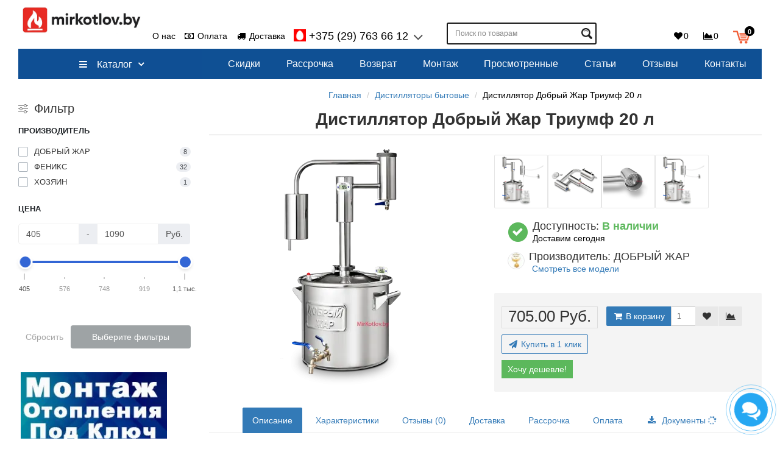

--- FILE ---
content_type: text/html; charset=utf-8
request_url: https://mirkotlov.by/distillyatory-bytovye/distillyator-dobryj-zhar-triumf-20-l/
body_size: 45269
content:
<!DOCTYPE html>
<html prefix="og: https://ogp.me/ns# fb: https://ogp.me/ns/fb# product: https://ogp.me/ns/product# business: https://ogp.me/ns/business# place: https://ogp.me/ns/place#" dir="ltr" lang="ru">
<head>

         			
<meta charset="UTF-8">
<!-- Google Tag Manager -->
<script type="text/javascript" >(function(w,d,s,l,i){w[l]=w[l]||[];w[l].push({'gtm.start':
new Date().getTime(),event:'gtm.js'});var f=d.getElementsByTagName(s)[0],
j=d.createElement(s),dl=l!='dataLayer'?'&l='+l:'';j.async=true;j.src=
'https://www.googletagmanager.com/gtm.js?id='+i+dl;f.parentNode.insertBefore(j,f);
})(window,document,'script','dataLayer','GTM-N8VN3FK');</script>
<!-- End Google Tag Manager -->

<meta name="yandex-verification" content="50eb05b3e12d2af4" />

<meta name="google-site-verification" content="DHiOvDEEmf_DLUnaui1FfXw1diJw9MPIW8GONm3WSuM" />

<meta name="viewport" content="width=device-width, initial-scale=1">
<meta http-equiv="X-UA-Compatible" content="IE=edge">
<title>Дистиллятор Добрый Жар Триумф 20 л купить - цены, характеристики и отзывы</title>
<base href="https://mirkotlov.by/">
<meta name="description" content="«МирКотлов», Минск. В наличии — Дистиллятор Добрый Жар Триумф 20 л — с расширенной гарантией. 🔥 Сервисное обслуживание 🔥 Доставка по всей РБ. 🔥 Минск, Гомель, Витебск, Могилев, Брест, Гродно." >




<!-- mmr2 2.6.3 ocs2.3 -->
  <script src="catalog/view/javascript/jquery/jquery-2.1.1.min.js"></script>
  
  
  
  
  
  
    
    
    
    
    
    
    
    
    
    
    
    
    
    
    
    
    
    
    
    
    <link href="https://mirkotlov.by/distillyatory-bytovye/distillyator-dobryj-zhar-triumf-20-l/" rel="canonical" >
  <link href="https://mirkotlov.by/image/cache/catalog/image/catalog/f3_200x200.webp" rel="icon" >
      <script src="catalog/view/javascript/progroman/jquery.progroman.autocomplete.js?v=9.0-0"></script>
    <script src="catalog/view/javascript/progroman/jquery.progroman.citymanager.js?v=9.0-0"></script>
    
    
    
    
    
    
    
    
    
    
    
    
    
    
    
    
    
    
    
  <!-- Google tag (gtag.js) -->
<script type="text/javascript"  async src="https://www.googletagmanager.com/gtag/js?id=AW-16766244617"></script>
<script type="text/javascript" >
  window.dataLayer = window.dataLayer || [];
  function gtag(){dataLayer.push(arguments);}
  gtag('js', new Date());

  gtag('config', 'AW-16766244617');
</script><!-- Marquiz script start -->

<!-- Marquiz script end -->


            <!--BundleExpert-->
            
            <!--BundleExpert-->
              


				            

		   	
<!--MDP v10 Open Graph start-->
<meta property="og:locale" content="ru-ru">
<meta property="og:rich_attachment" content="true">
<meta property="og:site_name" content="Mirkotlov.by (Мир Котлов)">
<meta property="og:type" content="product">
<meta property="og:title" content="Дистиллятор Добрый Жар Триумф 20 л">
<meta property="og:description" content="«МирКотлов», Минск. В наличии — Дистиллятор Добрый Жар Триумф 20 л — с расширенной гарантией. 🔥 Сервисное обслуживание 🔥 Доставка по всей РБ. 🔥 Минск, Гомель, Витебск, Могилев, Брест, Гродно.">
<meta property="og:image" content="https://mirkotlov.by/image/cache/catalog/image/cache/catalog/distillyatory-bytovye/dobryy_zhar/dobryj-zhar-triumf/dobryj-zhar-triumf-20/samogonnye_apparatydobryy_zhartriumf_20_litrov-new11-650x650.webp">
<meta property="og:image:secure_url" content="https://mirkotlov.by/image/cache/catalog/image/cache/catalog/distillyatory-bytovye/dobryy_zhar/dobryj-zhar-triumf/dobryj-zhar-triumf-20/samogonnye_apparatydobryy_zhartriumf_20_litrov-new11-650x650.webp">
<meta property="og:image:width" content="650">
<meta property="og:image:height" content="650">
<meta property="og:url" content="https://mirkotlov.by/distillyatory-bytovye/distillyator-dobryj-zhar-triumf-20-l/">
<meta property="business:contact_data:email" content="mirkotlov.by@gmail.com">
<meta property="business:contact_data:street_address" content="ул. Уборевича, 99, 3-й этаж, пом. 303">
<meta property="business:contact_data:locality" content="Минск">
<meta property="business:contact_data:postal_code" content="RJM5+G2">
<meta property="business:contact_data:country_name" content="Беларусь">
<meta property="place:location:latitude" content="53.8338389">
<meta property="place:location:longitude" content="27.6053783">
<meta property="business:contact_data:phone_number" content="+375 29-763-66-12">
<meta property="product:product_link" content="https://mirkotlov.by/distillyatory-bytovye/distillyator-dobryj-zhar-triumf-20-l/">
<meta property="product:brand" content="ДОБРЫЙ ЖАР">
<meta property="product:category" content="Главная">
<meta property="product:availability" content="InStock">
<meta property="product:condition" content="new">
<meta property="product:price:amount" content="705.00">
<meta property="product:price:currency" content="BYN">
<!--MDP v10 Open Graph end-->

<link rel="preload" href="https://mirkotlov.by/image/cache/catalog/image/catalog/logotip-mirkotlov-news3.webp" as="image">
<link href="image/jetcache/css/f7ab23413331e980c51ccdf5a0f33800.css?1768552164" rel="stylesheet" type="text/css" />
</head>

<body class="product-product-46770">

         	  	  	  	  	  	  	  	  			
<!-- Google Tag Manager (noscript) -->
<noscript><iframe src="https://www.googletagmanager.com/ns.html?id=GTM-N8VN3FK"
height="0" width="0" style="display:none;visibility:hidden"></iframe></noscript>
<!-- End Google Tag Manager (noscript) -->

<header class="navbar-fixed-top">
  <nav id="top" class="navbar navbar-default navbar-full">
    <div class="container">
      <div class="navbar-header">
                <a href="javascript:void(0);" class="bars navbar-toggle collapsed" data-toggle="collapse" data-target=".navbar-top-collapse, .navbar-menu-collapse"><i class="fa fa-fw fa-bars"></i></a>
		
                        <a class="navbar-search-toggle2 visible-xs"><i class="fa fa-fw fa-search" ></i></a>
		
                        <a href="/simplecheckout/" class="navbar-cart-toggle visible-xs"><i class="fa fa-fw fa-shopping-cart" ></i><small class="fa-stack"><i class="fa fa-circle fa-stack-2x"></i><span class="fa-stack-1x">0</span></small></a>
                        <div id="logo">
                                                  <a href="https://mirkotlov.by/"><img src="https://mirkotlov.by/image/cache/catalog/image/catalog/logotip-mirkotlov-news3.webp" width="284" height="65"  title="Mirkotlov.by (Мир Котлов)" alt="Mirkotlov.by (Мир Котлов)" ></a>
                                            </div>
      </div>
      <div class="hidden-xs"></div>

                <div class="prmn-cmngr" style="display: inline-block; margin-left: 30px; margin-top: 15px;"></div>
              
      <div class="navbar-collapse navbar-top-collapse">
        <ul class="nav navbar-nav rgb-top-menu hidden-xs">
          
                                                        <li><a href="o-nas-1/"><i class="fa fa-fw fa--"></i> О нас</a></li>
                                                <li><a href="/oplata/"><i class="fa fa-fw fa-money"></i> Оплата</a></li>
                                                <li><a href="/dostavka-tovara/"><i class="fa fa-fw fa-truck"></i> Доставка</a></li>
                                		  
		  
		  <li class="dropdown rgb-phone" id="contacts">
            <a href="javascript:void(0);" class="dropdown-toggle" data-toggle="dropdown"><i class="fa fa-fw fa--"></i> <span class="phone">                          +375 (29) 763 66 12</span> <span class="hidden-sm"> </span><i class="fa fa-angle-down"></i></a>
                        <ul class="dropdown-menu">
                            <li class="dropdown-header keep-open"></li>
              <li><button onclick="ajaxCheaper('index.php?route=extension/module/cheaper30&module_id=118', this);" class="btn btn-sm btn-primary btn-block cheapering" data-module_id="118"><i class="fa fa-fw fa-volume-control-phone"></i> Обратный звонок</button>
</li>
              <li class="divider"></li>
                                                                                    <li class="keep-open"><a href="tel:+375299137404"><span class="fa fa-fw fa-lg"><img src="https://mirkotlov.by/image/cache/catalog/image/cache/catalog/a1_5-16x16.webp" width="16" height="16" alt="+375 (29) 913 74 04" title="+375 (29) 913 74 04" ></span> +375 (29) 913 74 04</a></li>
                                                                                                                <li class="keep-open"><a href="tel:+375297636612"><span class="fa fa-fw fa-lg"><img src="https://mirkotlov.by/image/cache/catalog/image/cache/catalog/viber-16x16.webp" width="16" height="16" alt="+375 (29) 7636612" title="+375 (29) 7636612" ></span> +375 (29) 7636612</a></li>
                                                                                                                <li class="keep-open"><a href="tel:+375297636612"><span class="fa fa-fw fa-lg"><img src="https://mirkotlov.by/image/cache/catalog/image/cache/catalog/telegram-16x16.webp" width="16" height="16" alt="+375 (29) 7636612" title="+375 (29) 7636612" ></span> +375 (29) 7636612</a></li>
                                                                                                                <li class="keep-open"><a href="tel:+375297636612"><span class="fa fa-fw fa-lg"><img src="https://mirkotlov.by/image/cache/catalog/image/cache/catalog/whatsapp-16x16.webp" width="16" height="16" alt="+375 (29) 7636612" title="+375 (29) 7636612" ></span> +375 (29) 7636612</a></li>
                                                                                                  <li class="divider"></li>
                                                                                                  <li class="keep-open"><a href="mailto:mirkotlov.by@gmail.com"> E-mail: mirkotlov.by@gmail.com</a></li>
                                                                                                                <li class="keep-open"><span class="text-muted"><i class="fa fa-lg fa-fw fa--"></i> Пн-Пт: 9.00-20.00. Сб-Вс: Выходной</span></li>
                                                                                                  <li class="dropdown-header keep-open">Пункт самовывоза в Минске - ЗАКРЫТ</li>
                                                      </ul>
                      </li>
		  
		  
        </ul>
                <div id="search" class="navbar-form navbar-left">
          <div class="form-group">
            <ul class="keep-open list-unstyled">
              <li>
                <div class="input-group collapse">
                  <input type="text" name="search" value="" placeholder="Поиск по товарам" class="form-control"><span class="input-group-btn"><button aria-label="Поиск по товарам" type="button" class="btn btn-primary"><i class="fa fa-search"></i></button></span>
                </div>
              </li>
            </ul>
          </div>
        </div>
                <ul class="nav navbar-nav navbar-right">
          
                                                  
          <li class="dropdown rgb-login" id="top-links">
            <a href="javascript:void(0);" class="dropdown-toggle" data-toggle="dropdown"><i class="fa fa-user-circle-o"></i> <span class="">Меню <i class="fa fa-angle-down"></i></span></a>
            <ul class="dropdown-menu keep-open">
                                          
                            <li class="dropdown-header">Личный кабинет</li>
              <li><a href="https://mirkotlov.by/login/" rel="nofollow"><i class="fa fa-fw fa-sign-in"></i> Авторизация / Регистрация</a></li>
                                          <li class="none"><a href="https://mirkotlov.by/wishlist/" rel="nofollow"><i class="fa fa-fw fa-heart"></i> <span id="wishlist-total2"><span>0</span></span></a></li>
                                          <li class="none"><a href="https://mirkotlov.by/compare-products/" rel="nofollow"><i class="fa fa-fw fa-area-chart"></i> <span id="compare-total2">0</span></a></li>
                                        </ul>
          </li>
          		  
		  
           <li class="rgb-wishlist"><a href="https://mirkotlov.by/wishlist/" rel="nofollow"><i class="fa fa-fw fa-heart"></i> <span id="wishlist-total"><span>0</span></span></a></li>
              
          <li class="rgb-compare"><a href="https://mirkotlov.by/compare-products/" rel="nofollow"><i class="fa fa-fw fa-area-chart"></i> <span id="compare-total">0</span></a></li>
             
			  
		            <li class="dropdown" id="cart">
  <a href="javascript:void(0);" class="dropdown-toggle" data-toggle="dropdown" data-loading-text="Загрузка..." role="button" aria-haspopup="true" aria-expanded="false"><i class="fa fa-fw fa-shopping-cart"></i><small class="fa-stack"><i class="fa fa-circle fa-stack-2x"></i><span class="fa-stack-1x">0</span></small> <span class=""><span id="cart-total">0.00  Руб.</span> <i class="fa fa-angle-down"></i></span></a>
  <ul class="dropdown-menu keep-open">
        <li>
              <p class="text-center">В корзине пусто!</p>
          </li>
      </ul>
</li>
                  </ul>
      </div>
    </div>
  </nav>
 <div class="oc_menu-container"><div id="column-oc-headers">
  <div class="container">
  
    <aside id="column-oc-header" class="col-sm-12 col-md-12">
        
<div class="oc_mm " id="mm-696aeff9cc795">
    
    
    <nav class="mm-navbar">
        <div class="mm-container container mm-horizontal">
                    
        <div class="navbar-header">
            <button type="button" data-toggle="collapse"  class="mmb-horizontal-show navbar-toggle" aria-label="Каталог">
                <b class="icon-bar"></b>
                <b class="icon-bar"></b>
                <b class="icon-bar"></b>
				
            </button>
            <div class="oc2nh-title mmb-horizontal-show">Каталог</div>
        </div>
        <div class="mm-wrapper-horizontal">
            <span class="mm-remove-horizontal fa fa-times"></span>

            <div class="mm-pattern">
                <div class="container oc2mm-dropdown">
<ul class="mm" data-animationtype="0" data-animationtime="500">
                <li class="rgb-menu-cat mm-submenu-exist hover mm-angle-down" >
    <a class="clearfix oc2-aitem" >
            <i class="fa fa-bars"></i>        Каталог    </a>

        <div class="mm-submenu" style="width:  100%" data-submenuwidth=" 100">
        <div class="content">
        <div class="row">
        
                <div class="col-sm-12 ">
                                                
<div class="oc_mm " id="mm-696aeff9cd32b">
        <div class="mm-asit">
    
    
    <nav class="mm-navbar">
        <div class="mm-container container mm-vertical">
                    
        <div class="navbar-header">
            <button type="button" data-toggle="collapse"  class="mmb-vertical-show navbar-toggle" aria-label="Каталог">
                <b class="icon-bar"></b>
                <b class="icon-bar"></b>
                <b class="icon-bar"></b>
				
            </button>
            <div class="oc2nh-title mmb-vertical-show"></div>
        </div>
        <div class="mm-wrapper-vertical">
            <span class="mm-remove-vertical fa fa-times"></span>

            <div class="mm-pattern">
                <div class="container oc2mm-subdropdown">
<ul class="mm" data-animationtype="0" data-animationtime="500">
        <li class="mm-home-link">
        <a href="https://mirkotlov.by/">
                        <i class="fa fa-home"></i>
                    </a>
    </li>
            <li class="mm-vertical-item  mm-submenu-exist hover mm-angle-right" >
        <a href="https://mirkotlov.by/gazovye-kotly/" class="clearfix oc2-asubitem" >
            Газовые котлы    </a>

            <div class="mm-submenu-menuex" style="width: 650px" data-submenuwidth="">
        <div class="content">
        <div class="row">
        
                <div class="col-sm-12 ">
                                            <ul class="mm-subcategory">
                                        <li>
                                                                                                    
<div class="row">
                            <div class="col-sm-3 mm-submenu-hover">
            <div class="mm-menu">
                <ul>
                                            <li >
                                                        <a href="https://mirkotlov.by/gazovye-kotly/gazovyj-kotel-baxi/"  class="qqb-cat mm-submenu-main">
							 
																								BAXI																 
														</a>
                                                    </li>
                                            <li >
                                                        <a href="https://mirkotlov.by/gazovye-kotly/gazovyj-kotel-thermex/"  class="qqb-cat mm-submenu-main">
							 
																								THERMEX																 
														</a>
                                                    </li>
                                            <li >
                                                        <a href="https://mirkotlov.by/gazovye-kotly/gazovyj-kotel-ariston/"  class="qqb-cat mm-submenu-main">
							 
																								ARISTON																 
														</a>
                                                    </li>
                                            <li >
                                                        <a href="https://mirkotlov.by/gazovye-kotly/gazovyj-kotel-bosch/"  class="qqb-cat mm-submenu-main">
							 
																								BOSCH																 
														</a>
                                                    </li>
                                            <li >
                                                        <a href="https://mirkotlov.by/gazovye-kotly/gazovyj-kotel-protherm/"  class="qqb-cat mm-submenu-main">
							 
																								PROTHERM																 
														</a>
                                                    </li>
                                            <li >
                                                        <a href="https://mirkotlov.by/gazovye-kotly/gazovyj-kotel-kotitonttu/"  class="qqb-cat mm-submenu-main">
							 
																								Kotitonttu																 
														</a>
                                                    </li>
                                            <li >
                                                        <a href="https://mirkotlov.by/gazovye-kotly/italyanskie-gazovye-kotly/"  class="qqb-cat mm-submenu-main">
							 
																								Итальянские																 
														</a>
                                                    </li>
                                            <li >
                                                        <a href="https://mirkotlov.by/gazovye-kotly/gazovyj-kotel-10-kvt/"  class="qqb-cat mm-submenu-main">
							 
																								10 кВт																 
														</a>
                                                    </li>
                                            <li >
                                                        <a href="https://mirkotlov.by/gazovye-kotly/gazovyj-kotel-16-kvt/"  class="qqb-cat mm-submenu-main">
							 
																								16 кВт																 
														</a>
                                                    </li>
                                            <li >
                                                        <a href="https://mirkotlov.by/gazovye-kotly/gazovyj-kotel-24-kvt/"  class="qqb-cat mm-submenu-main">
							 
																								24 кВт																 
														</a>
                                                    </li>
                                            <li >
                                                        <a href="https://mirkotlov.by/gazovye-kotly/gazovyj-kotel-32-kvt/"  class="qqb-cat mm-submenu-main">
							 
																								32 кВт																 
														</a>
                                                    </li>
                                            <li >
                                                        <a href="https://mirkotlov.by/gazovye-kotly/gazovye-kotly-ot-45-kvt/"  class="qqb-cat mm-submenu-main">
							 
																
									от 45 кВт																 
														</a>
                                                    </li>
                                            <li >
                            							
														
                                <a  href="https://mirkotlov.by/gazovye-kotly/napolnye-kotly/"  class="mm-submenu-main  mm-oi no-ima">
                                    									
									
											
                                        <img src="https://mirkotlov.by/image/cache/catalog/image/cache/catalog/bosch/4754677-100x100.webp" width="100" height="100" alt="Напольные котлы">
										
									
										
                                                                    </a>
								
								
                                                        <a href="https://mirkotlov.by/gazovye-kotly/napolnye-kotly/"  class="qqb-cat mm-submenu-main mm-oi">
							 
																								Напольные																 
														</a>
                                                    </li>
                                            <li >
                            							
														
                                <a  href="https://mirkotlov.by/gazovye-kotly/datchiki-gaza/"  class="mm-submenu-main  mm-oi no-ima">
                                    									
									
											
                                        <img src="https://mirkotlov.by/image/cache/catalog/image/cache/catalog/profline/jkd_601/jkd601_mir-100x100.webp" width="100" height="100" alt="Датчики газа">
										
									
										
                                                                    </a>
								
								
                                                        <a href="https://mirkotlov.by/gazovye-kotly/datchiki-gaza/"  class="qqb-cat mm-submenu-main mm-oi">
							 
																
									Датчики газа																 
														</a>
                                                    </li>
                                    </ul>
            </div>
        </div>
            <div class="col-sm-3 mm-submenu-hover">
            <div class="mm-menu">
                <ul>
                                            <li >
                                                        <a href="https://mirkotlov.by/gazovye-kotly/gazovye-kotly-ferroli/"  class="qqb-cat mm-submenu-main">
							 
																								FERROLI																 
														</a>
                                                    </li>
                                            <li >
                                                        <a href="https://mirkotlov.by/gazovye-kotly/gazovyj-kotel-lemaks/"  class="qqb-cat mm-submenu-main">
							 
																								ЛЕМАКС																 
														</a>
                                                    </li>
                                            <li >
                                                        <a href="https://mirkotlov.by/gazovye-kotly/gazovyj-kotel-e-c-a/"  class="qqb-cat mm-submenu-main">
							 
																
									E.C.A.																 
														</a>
                                                    </li>
                                            <li >
                                                        <a href="https://mirkotlov.by/gazovye-kotly/gazovye-kotly-navien/"  class="qqb-cat mm-submenu-main">
							 
																
									NAVIEN																 
														</a>
                                                    </li>
                                            <li >
                                                        <a href="https://mirkotlov.by/gazovye-kotly/gazovyj-kotel-buderus/"  class="qqb-cat mm-submenu-main">
							 
																								BUDERUS																 
														</a>
                                                    </li>
                                            <li >
                                                        <a href="https://mirkotlov.by/gazovye-kotly/gazovyj-kotel-lamborghini/"  class="qqb-cat mm-submenu-main">
							 
																								Lamborghini																 
														</a>
                                                    </li>
                                            <li >
                                                        <a href="https://mirkotlov.by/gazovye-kotly/nemeckie-gazovye-kotly/"  class="qqb-cat mm-submenu-main">
							 
																
									Немецкие																 
														</a>
                                                    </li>
                                            <li >
                                                        <a href="https://mirkotlov.by/gazovye-kotly/gazovyj-kotel-12-kvt/"  class="qqb-cat mm-submenu-main">
							 
																								12 кВт																 
														</a>
                                                    </li>
                                            <li >
                                                        <a href="https://mirkotlov.by/gazovye-kotly/gazovyj-kotel-18-kvt/"  class="qqb-cat mm-submenu-main">
							 
																								18 кВт																 
														</a>
                                                    </li>
                                            <li >
                                                        <a href="https://mirkotlov.by/gazovye-kotly/gazovyj-kotel-25-kvt/"  class="qqb-cat mm-submenu-main">
							 
																								25 кВт																 
														</a>
                                                    </li>
                                            <li >
                                                        <a href="https://mirkotlov.by/gazovye-kotly/gazovyj-kotel-34-kvt/"  class="qqb-cat mm-submenu-main">
							 
																
									34 кВт																 
														</a>
                                                    </li>
                                            <li >
                            							
														
                                <a  href="https://mirkotlov.by/gazovye-kotly/dvuhkonturnye-kotly/"  class="mm-submenu-main  mm-oi no-ima">
                                    									
									
											
                                        <img src="https://mirkotlov.by/image/cache/catalog/image/cache/catalog/viessman/vitodens-50-w/kotel_viessmann_dvukhkonturnyy-100x100.webp" width="100" height="100" alt="Двухконтурные котлы">
										
									
										
                                                                    </a>
								
								
                                                        <a href="https://mirkotlov.by/gazovye-kotly/dvuhkonturnye-kotly/"  class="qqb-cat mm-submenu-main mm-oi">
							 
																								Двухконтурные																 
														</a>
                                                    </li>
                                            <li >
                            							
														
                                <a  href="https://mirkotlov.by/gazovye-kotly/nastennye-kotly/"  class="mm-submenu-main  mm-oi no-ima">
                                    									
									
											
                                        <img src="https://mirkotlov.by/image/cache/catalog/image/cache/catalog/ariston/aristonalteasx/aristonalteasx35ff-4-100x100.webp" width="100" height="100" alt="Настенные котлы">
										
									
										
                                                                    </a>
								
								
                                                        <a href="https://mirkotlov.by/gazovye-kotly/nastennye-kotly/"  class="qqb-cat mm-submenu-main mm-oi">
							 
																								Настенные																 
														</a>
                                                    </li>
                                            <li >
                            							
														
                                <a  href="https://mirkotlov.by/gazovye-kotly/vstavka-diehlektricheskaya/"  class="mm-submenu-main  mm-oi no-ima">
                                    									
									
											
                                        <img src="https://mirkotlov.by/image/cache/catalog/image/cache/catalog/vstavka-diehlektricheskaya/vstavka-diehlektricheskaya-100x100.webp" width="100" height="100" alt="Вставка">
										
									
										
                                                                    </a>
								
								
                                                        <a href="https://mirkotlov.by/gazovye-kotly/vstavka-diehlektricheskaya/"  class="qqb-cat mm-submenu-main mm-oi">
							 
																
									Вставка																 
														</a>
                                                    </li>
                                    </ul>
            </div>
        </div>
            <div class="col-sm-3 mm-submenu-hover">
            <div class="mm-menu">
                <ul>
                                            <li >
                                                        <a href="https://mirkotlov.by/gazovye-kotly/gazovyj-kotel-haier/"  class="qqb-cat mm-submenu-main">
							 
																								HAIER																 
														</a>
                                                    </li>
                                            <li >
                                                        <a href="https://mirkotlov.by/gazovye-kotly/gazovye-kotly-federica-bugatti/"  class="qqb-cat mm-submenu-main">
							 
																
									Federica Bugatti																 
														</a>
                                                    </li>
                                            <li >
                                                        <a href="https://mirkotlov.by/gazovye-kotly/gazovyj-kotel-vgr/"  class="qqb-cat mm-submenu-main">
							 
																
									VGR																 
														</a>
                                                    </li>
                                            <li >
                                                        <a href="https://mirkotlov.by/gazovye-kotly/ochag/"  class="qqb-cat mm-submenu-main">
							 
																
									ОЧАГ																 
														</a>
                                                    </li>
                                            <li >
                                                        <a href="https://mirkotlov.by/gazovye-kotly/gazovyj-kotel-fondital/"  class="qqb-cat mm-submenu-main">
							 
																
									FONDITAL																 
														</a>
                                                    </li>
                                            <li >
                                                        <a href="https://mirkotlov.by/gazovye-kotly/gazovyj-kotel-viessmann/"  class="qqb-cat mm-submenu-main">
							 
																								VIESSMANN																 
														</a>
                                                    </li>
                                            <li >
                                                        <a href="https://mirkotlov.by/gazovye-kotly/rossijskie-gazovye-kotly/"  class="qqb-cat mm-submenu-main">
							 
																
									Российские																 
														</a>
                                                    </li>
                                            <li >
                                                        <a href="https://mirkotlov.by/gazovye-kotly/gazovyj-kotel-13-kvt/"  class="qqb-cat mm-submenu-main">
							 
																
									13 кВт																 
														</a>
                                                    </li>
                                            <li >
                                                        <a href="https://mirkotlov.by/gazovye-kotly/gazovyj-kotel-20-kvt/"  class="qqb-cat mm-submenu-main">
							 
																								20 кВт																 
														</a>
                                                    </li>
                                            <li >
                                                        <a href="https://mirkotlov.by/gazovye-kotly/gazovyj-kotel-28-kvt/"  class="qqb-cat mm-submenu-main">
							 
																
									28 кВт																 
														</a>
                                                    </li>
                                            <li >
                                                        <a href="https://mirkotlov.by/gazovye-kotly/gazovyj-kotel-35-kvt/"  class="qqb-cat mm-submenu-main">
							 
																								35 кВт																 
														</a>
                                                    </li>
                                            <li >
                            							
														
                                <a  href="https://mirkotlov.by/gazovye-kotly/odnokonturnye-kotly/"  class="mm-submenu-main  mm-oi no-ima">
                                    									
									
											
                                        <img src="https://mirkotlov.by/image/cache/catalog/image/cache/catalog/haier/gazoviy-kotel/gazovyj_kotel_haier-100x100.webp" width="100" height="100" alt="Одноконтурные газовые котлы">
										
									
										
                                                                    </a>
								
								
                                                        <a href="https://mirkotlov.by/gazovye-kotly/odnokonturnye-kotly/"  class="qqb-cat mm-submenu-main mm-oi">
							 
																								Одноконтурные																 
														</a>
                                                    </li>
                                            <li >
                            							
														
                                <a  href="https://mirkotlov.by/gazovye-kotly/stabilizatory-napryazheniya/"  class="mm-submenu-main  mm-oi no-ima">
                                    									
									
											
                                        <img src="https://mirkotlov.by/image/cache/catalog/image/cache/catalog/stabilizator/rucelf-550/stabilizator-napryazheniya-rucelf-100x100.webp" width="100" height="100" alt="Стабилизаторы">
										
									
										
                                                                    </a>
								
								
                                                        <a href="https://mirkotlov.by/gazovye-kotly/stabilizatory-napryazheniya/"  class="qqb-cat mm-submenu-main mm-oi">
							 
																								в Минске																 
														</a>
                                                    </li>
                                            <li >
                            							
														
                                <a  href="https://mirkotlov.by/gazovye-kotly/klapan-termozapornyj/"  class="mm-submenu-main  mm-oi no-ima">
                                    									
									
											
                                        <img src="https://mirkotlov.by/image/cache/catalog/image/cache/catalog/vstavka-diehlektricheskaya/klapan-termozapornyj-100x100.webp" width="100" height="100" alt="Клапан">
										
									
										
                                                                    </a>
								
								
                                                        <a href="https://mirkotlov.by/gazovye-kotly/klapan-termozapornyj/"  class="qqb-cat mm-submenu-main mm-oi">
							 
																
									Клапан																 
														</a>
                                                    </li>
                                    </ul>
            </div>
        </div>
            <div class="col-sm-3 mm-submenu-hover">
            <div class="mm-menu">
                <ul>
                                            <li >
                                                        <a href="https://mirkotlov.by/gazovye-kotly/gazovyj-kotel-arderia/"  class="qqb-cat mm-submenu-main">
							 
																								ARDERIA																 
														</a>
                                                    </li>
                                            <li >
                                                        <a href="https://mirkotlov.by/gazovye-kotly/gazovyj-kotel-meteor/"  class="qqb-cat mm-submenu-main">
							 
																								METEOR																 
														</a>
                                                    </li>
                                            <li >
                                                        <a href="https://mirkotlov.by/gazovye-kotly/gazovyj-kotel-oasis/"  class="qqb-cat mm-submenu-main">
							 
																								Oasis																 
														</a>
                                                    </li>
                                            <li >
                                                        <a href="https://mirkotlov.by/gazovye-kotly/gazovyj-kotel-vaillant/"  class="qqb-cat mm-submenu-main">
							 
																								VAILLANT																 
														</a>
                                                    </li>
                                            <li >
                                                        <a href="https://mirkotlov.by/gazovye-kotly/gazovye-kotly-kiturami/"  class="qqb-cat mm-submenu-main">
							 
																
									Kiturami																 
														</a>
                                                    </li>
                                            <li >
                                                        <a href="https://mirkotlov.by/gazovye-kotly/belorusskie-gazovye-kotly/"  class="qqb-cat mm-submenu-main">
							 
																								Белорусские																 
														</a>
                                                    </li>
                                            <li >
                                                        <a href="https://mirkotlov.by/gazovye-kotly/gazovye-kotly-7-kvt/"  class="qqb-cat mm-submenu-main">
							 
																
									7 кВт																 
														</a>
                                                    </li>
                                            <li >
                                                        <a href="https://mirkotlov.by/gazovye-kotly/gazovyj-kotel-15-kvt/"  class="qqb-cat mm-submenu-main">
							 
																								15 кВт																 
														</a>
                                                    </li>
                                            <li >
                                                        <a href="https://mirkotlov.by/gazovye-kotly/gazovyj-kotel-23-kvt/"  class="qqb-cat mm-submenu-main">
							 
																
									23 кВт																 
														</a>
                                                    </li>
                                            <li >
                                                        <a href="https://mirkotlov.by/gazovye-kotly/gazovyj-kotel-30-kvt/"  class="qqb-cat mm-submenu-main">
							 
																								30 кВт																 
														</a>
                                                    </li>
                                            <li >
                                                        <a href="https://mirkotlov.by/gazovye-kotly/gazovyj-kotel-40-kvt/"  class="qqb-cat mm-submenu-main">
							 
																								40 кВт																 
														</a>
                                                    </li>
                                            <li >
                            							
														
                                <a  href="https://mirkotlov.by/gazovye-kotly/kondensacionnye-kotly/"  class="mm-submenu-main  mm-oi no-ima">
                                    									
									
											
                                        <img src="https://mirkotlov.by/image/cache/catalog/image/cache/catalog/gazoviekotly/ariston-kondensacionnie-kotly2-100x100.webp" width="100" height="100" alt="Конденсационные газовые котлы">
										
									
										
                                                                    </a>
								
								
                                                        <a href="https://mirkotlov.by/gazovye-kotly/kondensacionnye-kotly/"  class="qqb-cat mm-submenu-main mm-oi">
							 
																								Конденсационные																 
														</a>
                                                    </li>
                                            <li >
                            							
														
                                <a  href="https://mirkotlov.by/gazovye-kotly/koaksialnyj-dymohod/"  class="mm-submenu-main  mm-oi no-ima">
                                    									
									
											
                                        <img src="https://mirkotlov.by/image/cache/catalog/image/cache/catalog/bosch/ariston60-100-100x100.webp" width="100" height="100" alt="Дымоходы">
										
									
										
                                                                    </a>
								
								
                                                        <a href="https://mirkotlov.by/gazovye-kotly/koaksialnyj-dymohod/"  class="qqb-cat mm-submenu-main mm-oi">
							 
																
									Дымоходы																 
														</a>
                                                    </li>
                                    </ul>
            </div>
        </div>
    </div>
                                            </li>
                                    </ul>
                                    </div>
            </div>
    </div>
    </div>
            </li>
            <li class="mm-vertical-item  mm-submenu-exist hover mm-angle-right" >
        <a href="https://mirkotlov.by/ehlektricheskie-kotly/" class="clearfix oc2-asubitem" >
            Электрические котлы    </a>

            <div class="mm-submenu-menuex" style="width: 650px" data-submenuwidth="">
        <div class="content">
        <div class="row">
        
                <div class="col-sm-12 ">
                                            <ul class="mm-subcategory">
                                        <li>
                                                                                                    
<div class="row">
                            <div class="col-sm-3 mm-submenu-hover">
            <div class="mm-menu">
                <ul>
                                            <li >
                                                        <a href="https://mirkotlov.by/ehlektricheskie-kotly/kotel-3-kvt/"  class="qqb-cat mm-submenu-main">
							 
																
									3 кВт																 
														</a>
                                                    </li>
                                            <li >
                                                        <a href="https://mirkotlov.by/ehlektricheskie-kotly/kotel-7-kvt/"  class="qqb-cat mm-submenu-main">
							 
																
									7 кВт																 
														</a>
                                                    </li>
                                            <li >
                                                        <a href="https://mirkotlov.by/ehlektricheskie-kotly/kotel-12-kvt/"  class="qqb-cat mm-submenu-main">
							 
																
									12 кВт																 
														</a>
                                                    </li>
                                            <li >
                                                        <a href="https://mirkotlov.by/ehlektricheskie-kotly/kotel-21-kvt/"  class="qqb-cat mm-submenu-main">
							 
																
									21 кВт																 
														</a>
                                                    </li>
                                            <li >
                                                        <a href="https://mirkotlov.by/ehlektricheskie-kotly/kotel-30-kvt/"  class="qqb-cat mm-submenu-main">
							 
																
									30 кВт																 
														</a>
                                                    </li>
                                            <li >
                                                        <a href="https://mirkotlov.by/ehlektricheskie-kotly/ehlektrokotel-dlya-otkrytoj-sistemy-otopleniya/"  class="qqb-cat mm-submenu-main">
							 
																
									открыт. сист.																 
														</a>
                                                    </li>
                                            <li >
                                                        <a href="https://mirkotlov.by/ehlektricheskie-kotly/dvuhkonturnyj-ehlektricheskij-kotel/"  class="qqb-cat mm-submenu-main">
							 
																
									Двухконтурные																 
														</a>
                                                    </li>
                                            <li >
                            							
														
                                <a  href="https://mirkotlov.by/ehlektricheskie-kotly/ehlektricheskij-kotel-teknix/"  class="mm-submenu-main  mm-oi no-ima">
                                    									
									
											
                                        <img src="https://mirkotlov.by/image/cache/catalog/image/cache/catalog/teknix/ehlektricheskij-kotel-teknix-3-100x100.webp" width="100" height="100" alt="TEKNIX">
										
									
										
                                                                    </a>
								
								
                                                        <a href="https://mirkotlov.by/ehlektricheskie-kotly/ehlektricheskij-kotel-teknix/"  class="qqb-cat mm-submenu-main mm-oi">
							 
																
									TEKNIX																 
														</a>
                                                    </li>
                                            <li >
                            							
														
                                <a  href="https://mirkotlov.by/ehlektricheskie-kotly/kotel-ehlektricheskij-krats/"  class="mm-submenu-main  mm-oi no-ima">
                                    									
									
											
                                        <img src="https://mirkotlov.by/image/cache/catalog/image/cache/catalog/krats/elektrokotel-krats-foy1-100x100.webp" width="100" height="100" alt="KRATS">
										
									
										
                                                                    </a>
								
								
                                                        <a href="https://mirkotlov.by/ehlektricheskie-kotly/kotel-ehlektricheskij-krats/"  class="qqb-cat mm-submenu-main mm-oi">
							 
																
									KRATS																 
														</a>
                                                    </li>
                                            <li >
                            							
														
                                <a  href="https://mirkotlov.by/ehlektricheskie-kotly/ehlektrokotel-stehn/"  class="mm-submenu-main  mm-oi no-ima">
                                    									
									
											
                                        <img src="https://mirkotlov.by/image/cache/catalog/image/cache/catalog/sten/electrokotel_sten_new01-100x100.webp" width="100" height="100" alt="СТЭН">
										
									
										
                                                                    </a>
								
								
                                                        <a href="https://mirkotlov.by/ehlektricheskie-kotly/ehlektrokotel-stehn/"  class="qqb-cat mm-submenu-main mm-oi">
							 
																								СТЭН																 
														</a>
                                                    </li>
                                            <li >
                            							
														
                                <a  href="https://mirkotlov.by/ehlektricheskie-kotly/ehlektricheskij-kotel-signal/"  class="mm-submenu-main  mm-oi no-ima">
                                    									
									
											
                                        <img src="https://mirkotlov.by/image/cache/catalog/image/cache/catalog/signal/ehlektricheskie_kotly_signal_e_term-100x100.webp" width="100" height="100" alt="СИГНАЛ">
										
									
										
                                                                    </a>
								
								
                                                        <a href="https://mirkotlov.by/ehlektricheskie-kotly/ehlektricheskij-kotel-signal/"  class="qqb-cat mm-submenu-main mm-oi">
							 
																								СИГНАЛ																 
														</a>
                                                    </li>
                                            <li >
                            							
														
                                <a  href="https://mirkotlov.by/ehlektricheskie-kotly/ehlektricheskij-kotly-kospel/"  class="mm-submenu-main  mm-oi no-ima">
                                    									
									
											
                                        <img src="https://mirkotlov.by/image/cache/catalog/image/cache/catalog/kospel/elektricheskie/kospelekco.ln2/elektricheskijkotelkospelekco.ln2-100x100.webp" width="100" height="100" alt="KOSPEL">
										
									
										
                                                                    </a>
								
								
                                                        <a href="https://mirkotlov.by/ehlektricheskie-kotly/ehlektricheskij-kotly-kospel/"  class="qqb-cat mm-submenu-main mm-oi">
							 
																
									KOSPEL																 
														</a>
                                                    </li>
                                            <li >
                            							
														
                                <a  href="https://mirkotlov.by/ehlektricheskie-kotly/komplekty-podklyucheniya-k-kotlam/"  class="mm-submenu-main  mm-oi no-ima">
                                    									
									
											
                                        <img src="https://mirkotlov.by/image/cache/catalog/image/cache/catalog/komplekty-podklyucheniya/stout/rg008u71ppuhp6-100x100.webp" width="100" height="100" alt="Комплекты подключения">
										
									
										
                                                                    </a>
								
								
                                                        <a href="https://mirkotlov.by/ehlektricheskie-kotly/komplekty-podklyucheniya-k-kotlam/"  class="qqb-cat mm-submenu-main mm-oi">
							 
																
									Комплекты подключения																 
														</a>
                                                    </li>
                                    </ul>
            </div>
        </div>
            <div class="col-sm-3 mm-submenu-hover">
            <div class="mm-menu">
                <ul>
                                            <li >
                                                        <a href="https://mirkotlov.by/ehlektricheskie-kotly/kotel-4-kvt/"  class="qqb-cat mm-submenu-main">
							 
																
									4 кВт																 
														</a>
                                                    </li>
                                            <li >
                                                        <a href="https://mirkotlov.by/ehlektricheskie-kotly/kotel-8-kvt/"  class="qqb-cat mm-submenu-main">
							 
																
									8 кВт																 
														</a>
                                                    </li>
                                            <li >
                                                        <a href="https://mirkotlov.by/ehlektricheskie-kotly/kotel-14-kvt/"  class="qqb-cat mm-submenu-main">
							 
																
									14 кВт																 
														</a>
                                                    </li>
                                            <li >
                                                        <a href="https://mirkotlov.by/ehlektricheskie-kotly/kotel-24-kvt/"  class="qqb-cat mm-submenu-main">
							 
																
									24 кВт																 
														</a>
                                                    </li>
                                            <li >
                                                        <a href="https://mirkotlov.by/ehlektricheskie-kotly/kotel-36-kvt/"  class="qqb-cat mm-submenu-main">
							 
																
									36 кВт																 
														</a>
                                                    </li>
                                            <li >
                                                        <a href="https://mirkotlov.by/ehlektricheskie-kotly/ehlektricheskie-kotly-na-220v/"  class="qqb-cat mm-submenu-main">
							 
																
									Эл. котел 220В																 
														</a>
                                                    </li>
                                            <li >
                            							
														
                                <a  href="https://mirkotlov.by/ehlektricheskie-kotly/ehlektricheskie-kotly-hotex/"  class="mm-submenu-main  mm-oi no-ima">
                                    									
									
											
                                        <img src="https://mirkotlov.by/image/cache/catalog/image/cache/catalog/hotex/hotex-be/elektricheskij-kotel-hotex-be-100x100.webp" width="100" height="100" alt="HOTEX">
										
									
										
                                                                    </a>
								
								
                                                        <a href="https://mirkotlov.by/ehlektricheskie-kotly/ehlektricheskie-kotly-hotex/"  class="qqb-cat mm-submenu-main mm-oi">
							 
																
									HOTEX																 
														</a>
                                                    </li>
                                            <li >
                            							
														
                                <a  href="https://mirkotlov.by/ehlektricheskie-kotly/ehlektricheskie-kotly-evan/"  class="mm-submenu-main  mm-oi no-ima">
                                    									
									
											
                                        <img src="https://mirkotlov.by/image/cache/catalog/image/cache/catalog/evan/ehvan-expert-plus/ehlektricheskij-kotel-ehvan-expert-plus-100x100.webp" width="100" height="100" alt="ЭВАН">
										
									
										
                                                                    </a>
								
								
                                                        <a href="https://mirkotlov.by/ehlektricheskie-kotly/ehlektricheskie-kotly-evan/"  class="qqb-cat mm-submenu-main mm-oi">
							 
																
									ЭВАН																 
														</a>
                                                    </li>
                                            <li >
                            							
														
                                <a  href="https://mirkotlov.by/ehlektricheskie-kotly/ehlektricheskie-kotly-lemax/"  class="mm-submenu-main  mm-oi no-ima">
                                    									
									
											
                                        <img src="https://mirkotlov.by/image/cache/catalog/image/cache/catalog/lemax/lemaks-proplus/lemax-pro-plus-100x100.webp" width="100" height="100" alt="LEMAX">
										
									
										
                                                                    </a>
								
								
                                                        <a href="https://mirkotlov.by/ehlektricheskie-kotly/ehlektricheskie-kotly-lemax/"  class="qqb-cat mm-submenu-main mm-oi">
							 
																
									LEMAX																 
														</a>
                                                    </li>
                                            <li >
                            							
														
                                <a  href="https://mirkotlov.by/ehlektricheskie-kotly/ehlektricheskie-kotly-ferroli/"  class="mm-submenu-main  mm-oi no-ima">
                                    									
									
											
                                        <img src="https://mirkotlov.by/image/cache/catalog/image/cache/catalog/ferroli/elektricheskie-kotly/ehlektricheskij-kotel-ferroli-leb-mirkotlov-by2-100x100.webp" width="100" height="100" alt="FERROLI">
										
									
										
                                                                    </a>
								
								
                                                        <a href="https://mirkotlov.by/ehlektricheskie-kotly/ehlektricheskie-kotly-ferroli/"  class="qqb-cat mm-submenu-main mm-oi">
							 
																
									FERROLI																 
														</a>
                                                    </li>
                                            <li >
                            							
														
                                <a  href="https://mirkotlov.by/ehlektricheskie-kotly/ehlektricheskij-kotel-e-c-a/"  class="mm-submenu-main  mm-oi no-ima">
                                    									
									
											
                                        <img src="https://mirkotlov.by/image/cache/catalog/image/cache/catalog/e-c-a/ehlektricheskij-kotel-e-c-a/e-c-a-dvuhkontyrniy/ehlektricheskij-kotel-e-c-a-100x100.webp" width="100" height="100" alt="E.C.A.">
										
									
										
                                                                    </a>
								
								
                                                        <a href="https://mirkotlov.by/ehlektricheskie-kotly/ehlektricheskij-kotel-e-c-a/"  class="qqb-cat mm-submenu-main mm-oi">
							 
																
									E.C.A.																 
														</a>
                                                    </li>
                                            <li >
                            							
														
                                <a  href="https://mirkotlov.by/ehlektricheskie-kotly/ehlektricheskie-kotly-vaillant/"  class="mm-submenu-main  mm-oi no-ima">
                                    									
									
											
                                        <img src="https://mirkotlov.by/image/cache/catalog/image/cache/catalog/vaillant/elektro/vaillant-eloblock-ve-6-14-mirkotlov-by-100x100.webp" width="100" height="100" alt="VAILLANT">
										
									
										
                                                                    </a>
								
								
                                                        <a href="https://mirkotlov.by/ehlektricheskie-kotly/ehlektricheskie-kotly-vaillant/"  class="qqb-cat mm-submenu-main mm-oi">
							 
																								VAILLANT																 
														</a>
                                                    </li>
                                    </ul>
            </div>
        </div>
            <div class="col-sm-3 mm-submenu-hover">
            <div class="mm-menu">
                <ul>
                                            <li >
                                                        <a href="https://mirkotlov.by/ehlektricheskie-kotly/kotel-5-kvt/"  class="qqb-cat mm-submenu-main">
							 
																
									5 кВт																 
														</a>
                                                    </li>
                                            <li >
                                                        <a href="https://mirkotlov.by/ehlektricheskie-kotly/kotel-9-kvt/"  class="qqb-cat mm-submenu-main">
							 
																
									9 кВт																 
														</a>
                                                    </li>
                                            <li >
                                                        <a href="https://mirkotlov.by/ehlektricheskie-kotly/kotel-15-kvt/"  class="qqb-cat mm-submenu-main">
							 
																
									15 кВт																 
														</a>
                                                    </li>
                                            <li >
                                                        <a href="https://mirkotlov.by/ehlektricheskie-kotly/kotel-27-kvt/"  class="qqb-cat mm-submenu-main">
							 
																
									27 кВт																 
														</a>
                                                    </li>
                                            <li >
                                                        <a href="https://mirkotlov.by/ehlektricheskie-kotly/kotel-45-kvt/"  class="qqb-cat mm-submenu-main">
							 
																
									45 кВт																 
														</a>
                                                    </li>
                                            <li >
                                                        <a href="https://mirkotlov.by/ehlektricheskie-kotly/ehlektricheskie-kotly-na-220-380v/"  class="qqb-cat mm-submenu-main">
							 
																
									220/380В																 
														</a>
                                                    </li>
                                            <li >
                            							
														
                                <a  href="https://mirkotlov.by/ehlektricheskie-kotly/ehlektricheskij-kotel-ural-mikma-term/"  class="mm-submenu-main  mm-oi no-ima">
                                    									
									
											
                                        <img src="https://mirkotlov.by/image/cache/catalog/image/cache/catalog/sangai/sangai-mk/sangay-mk-speredi-new-100x100.webp" width="100" height="100" alt="Урал-Микма-Терм">
										
									
										
                                                                    </a>
								
								
                                                        <a href="https://mirkotlov.by/ehlektricheskie-kotly/ehlektricheskij-kotel-ural-mikma-term/"  class="qqb-cat mm-submenu-main mm-oi">
							 
																
									Урал-Микма-Терм																 
														</a>
                                                    </li>
                                            <li >
                            							
														
                                <a  href="https://mirkotlov.by/ehlektricheskie-kotly/ehlektricheskie-kotly-arderia/"  class="mm-submenu-main  mm-oi no-ima">
                                    									
									
											
                                        <img src="https://mirkotlov.by/image/cache/catalog/image/cache/catalog/arderia/ehlektricheskij_kotel_arderia/nastennyj_ehlektricheskij_kotel_arderia_e_new-100x100.webp" width="100" height="100" alt="ARDERIA">
										
									
										
                                                                    </a>
								
								
                                                        <a href="https://mirkotlov.by/ehlektricheskie-kotly/ehlektricheskie-kotly-arderia/"  class="qqb-cat mm-submenu-main mm-oi">
							 
																
									ARDERIA																 
														</a>
                                                    </li>
                                            <li >
                            							
														
                                <a  href="https://mirkotlov.by/ehlektricheskie-kotly/ehlektrokotel-tecline/"  class="mm-submenu-main  mm-oi no-ima">
                                    									
									
											
                                        <img src="https://mirkotlov.by/image/cache/catalog/image/cache/catalog/tecline/ehlektrokotel_tecline-100x100.webp" width="100" height="100" alt="TECLine">
										
									
										
                                                                    </a>
								
								
                                                        <a href="https://mirkotlov.by/ehlektricheskie-kotly/ehlektrokotel-tecline/"  class="qqb-cat mm-submenu-main mm-oi">
							 
																								TECLine																 
														</a>
                                                    </li>
                                            <li >
                            							
														
                                <a  href="https://mirkotlov.by/ehlektricheskie-kotly/ehlektricheskie-kotly-navien/"  class="mm-submenu-main  mm-oi no-ima">
                                    									
									
											
                                        <img src="https://mirkotlov.by/image/cache/catalog/image/cache/catalog/navien/elektricheskie-kotly/navien-elektricheskiy-eqb-100x100.webp" width="100" height="100" alt="NAVIEN">
										
									
										
                                                                    </a>
								
								
                                                        <a href="https://mirkotlov.by/ehlektricheskie-kotly/ehlektricheskie-kotly-navien/"  class="qqb-cat mm-submenu-main mm-oi">
							 
																								NAVIEN																 
														</a>
                                                    </li>
                                            <li >
                            							
														
                                <a  href="https://mirkotlov.by/ehlektricheskie-kotly/ehlektricheskij-kotel-termokraft/"  class="mm-submenu-main  mm-oi no-ima">
                                    									
									
											
                                        <img src="https://mirkotlov.by/image/cache/catalog/image/cache/catalog/termokraft/electrokotly/elektrokotly-termokraft-100x100.webp" width="100" height="100" alt="ТЕРМОКРАФТ">
										
									
										
                                                                    </a>
								
								
                                                        <a href="https://mirkotlov.by/ehlektricheskie-kotly/ehlektricheskij-kotel-termokraft/"  class="qqb-cat mm-submenu-main mm-oi">
							 
																								ТЕРМОКРАФТ																 
														</a>
                                                    </li>
                                            <li >
                            							
														
                                <a  href="https://mirkotlov.by/ehlektricheskie-kotly/ehlektricheskie-kotly-rehko/"  class="mm-submenu-main  mm-oi no-ima">
                                    									
									
											
                                        <img src="https://mirkotlov.by/image/cache/catalog/image/cache/catalog/reko/reko8p/ehlektricheskij-otopitelnyj-kotel-rehko-8p-bez-nasosa-i-baka-2-100x100.webp" width="100" height="100" alt="РЭКО">
										
									
										
                                                                    </a>
								
								
                                                        <a href="https://mirkotlov.by/ehlektricheskie-kotly/ehlektricheskie-kotly-rehko/"  class="qqb-cat mm-submenu-main mm-oi">
							 
																
									РЭКО																 
														</a>
                                                    </li>
                                    </ul>
            </div>
        </div>
            <div class="col-sm-3 mm-submenu-hover">
            <div class="mm-menu">
                <ul>
                                            <li >
                                                        <a href="https://mirkotlov.by/ehlektricheskie-kotly/kotel-6-kvt/"  class="qqb-cat mm-submenu-main">
							 
																								в Минске																 
														</a>
                                                    </li>
                                            <li >
                                                        <a href="https://mirkotlov.by/ehlektricheskie-kotly/ehlektricheskie-kotly-10-kvt/"  class="qqb-cat mm-submenu-main">
							 
																
									10 кВт																 
														</a>
                                                    </li>
                                            <li >
                                                        <a href="https://mirkotlov.by/ehlektricheskie-kotly/kotel-18-kvt/"  class="qqb-cat mm-submenu-main">
							 
																
									18 кВт																 
														</a>
                                                    </li>
                                            <li >
                                                        <a href="https://mirkotlov.by/ehlektricheskie-kotly/kotel-28-kvt/"  class="qqb-cat mm-submenu-main">
							 
																
									28 кВт																 
														</a>
                                                    </li>
                                            <li >
                                                        <a href="https://mirkotlov.by/ehlektricheskie-kotly/ehlektricheskie-kotly-na-380v/"  class="qqb-cat mm-submenu-main">
							 
																
									380В																 
														</a>
                                                    </li>
                                            <li >
                                                        <a href="https://mirkotlov.by/ehlektricheskie-kotly/ehlektrokotel-dlya-zakrytoj-sistemy-otopleniya/"  class="qqb-cat mm-submenu-main">
							 
																
									закрыт. сист.																 
														</a>
                                                    </li>
                                            <li >
                            							
														
                                <a  href="https://mirkotlov.by/ehlektricheskie-kotly/ehlektricheskie-kotly-protherm/"  class="mm-submenu-main  mm-oi no-ima">
                                    									
									
											
                                        <img src="https://mirkotlov.by/image/cache/catalog/image/cache/catalog/protherm/protherm-skat/protherm-ckat-mirkotlov-100x100.webp" width="100" height="100" alt="PROTHERM">
										
									
										
                                                                    </a>
								
								
                                                        <a href="https://mirkotlov.by/ehlektricheskie-kotly/ehlektricheskie-kotly-protherm/"  class="qqb-cat mm-submenu-main mm-oi">
							 
																
									PROTHERM																 
														</a>
                                                    </li>
                                            <li >
                            							
														
                                <a  href="https://mirkotlov.by/ehlektricheskie-kotly/ehlektricheskij-kotel-kotitonttu/"  class="mm-submenu-main  mm-oi no-ima">
                                    									
									
											
                                        <img src="https://mirkotlov.by/image/cache/catalog/image/cache/catalog/kotitonttu/kotitonttu-ainova-qm/ehlektricheskij-kotel-kotitonttu-l-100x100.webp" width="100" height="100" alt="Kotitonttu">
										
									
										
                                                                    </a>
								
								
                                                        <a href="https://mirkotlov.by/ehlektricheskie-kotly/ehlektricheskij-kotel-kotitonttu/"  class="qqb-cat mm-submenu-main mm-oi">
							 
																								Kotitonttu																 
														</a>
                                                    </li>
                                            <li >
                            							
														
                                <a  href="https://mirkotlov.by/ehlektricheskie-kotly/ehlektricheskie-kotly-thermeh/"  class="mm-submenu-main  mm-oi no-ima">
                                    									
									
											
                                        <img src="https://mirkotlov.by/image/cache/catalog/image/cache/catalog/thermex/ehlektricheskie-kotly/thermex-eurostar-100x100.webp" width="100" height="100" alt="THERMEХ">
										
									
										
                                                                    </a>
								
								
                                                        <a href="https://mirkotlov.by/ehlektricheskie-kotly/ehlektricheskie-kotly-thermeh/"  class="qqb-cat mm-submenu-main mm-oi">
							 
																								THERMEХ																 
														</a>
                                                    </li>
                                            <li >
                            							
														
                                <a  href="https://mirkotlov.by/ehlektricheskie-kotly/ehlektricheskie-kotly-baxi/"  class="mm-submenu-main  mm-oi no-ima">
                                    									
									
											
                                        <img src="https://mirkotlov.by/image/cache/catalog/image/cache/catalog/baxi/baxi-ampera/elektrokotel-baxi-ampera-100x100.webp" width="100" height="100" alt="BAXI">
										
									
										
                                                                    </a>
								
								
                                                        <a href="https://mirkotlov.by/ehlektricheskie-kotly/ehlektricheskie-kotly-baxi/"  class="qqb-cat mm-submenu-main mm-oi">
							 
																
									BAXI																 
														</a>
                                                    </li>
                                            <li >
                            							
														
                                <a  href="https://mirkotlov.by/ehlektricheskie-kotly/ehlektricheskie-kotly-gtm/"  class="mm-submenu-main  mm-oi no-ima">
                                    									
									
											
                                        <img src="https://mirkotlov.by/image/cache/catalog/image/cache/catalog/gtm/elektrokotly/e300/ehlektricheskij-kotel-gtm-classic-e300-n-100x100.webp" width="100" height="100" alt="GTM">
										
									
										
                                                                    </a>
								
								
                                                        <a href="https://mirkotlov.by/ehlektricheskie-kotly/ehlektricheskie-kotly-gtm/"  class="qqb-cat mm-submenu-main mm-oi">
							 
																								в Минске																 
														</a>
                                                    </li>
                                            <li >
                            							
														
                                <a  href="https://mirkotlov.by/ehlektricheskie-kotly/ehlektricheskie-kotly-bosch/"  class="mm-submenu-main  mm-oi no-ima">
                                    									
									
											
                                        <img src="https://mirkotlov.by/image/cache/catalog/image/cache/catalog/bosch/electro/bosch_tronic_heat_3500-100x100.webp" width="100" height="100" alt="BOSCH">
										
									
										
                                                                    </a>
								
								
                                                        <a href="https://mirkotlov.by/ehlektricheskie-kotly/ehlektricheskie-kotly-bosch/"  class="qqb-cat mm-submenu-main mm-oi">
							 
																								BOSCH																 
														</a>
                                                    </li>
                                    </ul>
            </div>
        </div>
    </div>
                                            </li>
                                    </ul>
                                    </div>
            </div>
    </div>
    </div>
            </li>
            <li class="mm-vertical-item  mm-submenu-exist hover mm-angle-right" >
        <a href="https://mirkotlov.by/tverdotoplivnye-kotly/" class="clearfix oc2-asubitem" >
            Твердотопливные котлы    </a>

            <div class="mm-submenu-menuex" style="width: 650px" data-submenuwidth="">
        <div class="content">
        <div class="row">
        
                <div class="col-sm-12 ">
                                            <ul class="mm-subcategory">
                                        <li>
                                                                                                    
<div class="row">
                            <div class="col-sm-3 mm-submenu-hover">
            <div class="mm-menu">
                <ul>
                                            <li >
                                                        <a href="https://mirkotlov.by/tverdotoplivnye-kotly/tverdotoplivnyj-kotly-8-kvt/"  class="qqb-cat mm-submenu-main">
							 
																
									8.																 
														</a>
                                                    </li>
                                            <li >
                                                        <a href="https://mirkotlov.by/tverdotoplivnye-kotly/tverdotoplivnyj-kotly-14-kvt/"  class="qqb-cat mm-submenu-main">
							 
																
									14																 
														</a>
                                                    </li>
                                            <li >
                                                        <a href="https://mirkotlov.by/tverdotoplivnye-kotly/tverdotoplivnyj-kotly-20-kvt/"  class="qqb-cat mm-submenu-main">
							 
																
									20																 
														</a>
                                                    </li>
                                            <li >
                                                        <a href="https://mirkotlov.by/tverdotoplivnye-kotly/tverdotoplivnyj-kotly-30-kvt/"  class="qqb-cat mm-submenu-main">
							 
																
									30																 
														</a>
                                                    </li>
                                            <li >
                                                        <a href="https://mirkotlov.by/tverdotoplivnye-kotly/tverdotoplivnye-kotly-s-varochnoj-plitoj/"  class="qqb-cat mm-submenu-main">
							 
																
									с плитой																 
														</a>
                                                    </li>
                                            <li >
                                                        <a href="https://mirkotlov.by/tverdotoplivnye-kotly/kombinirovannyj-tverdotoplivnyj-kotel/"  class="qqb-cat mm-submenu-main">
							 
																
									комбинирован.																 
														</a>
                                                    </li>
                                            <li >
                                                        <a href="https://mirkotlov.by/tverdotoplivnye-kotly/pelletnye-tverdotoplivnye-kotly/"  class="qqb-cat mm-submenu-main">
							 
																
									пеллетные																 
														</a>
                                                    </li>
                                            <li >
                            							
														
                                <a  href="https://mirkotlov.by/tverdotoplivnye-kotly/tverdotoplivnye-kotly-lavoro-eco/"  class="mm-submenu-main  mm-oi no-ima">
                                    									
									
											
                                        <img src="https://mirkotlov.by/image/cache/catalog/image/cache/catalog/lavoro-eco/lavoro-eco-m/tverdotoplivniy-kotel-lavoro-eco-m-100x100.webp" width="100" height="100" alt="Lavoro Eco">
										
									
										
                                                                    </a>
								
								
                                                        <a href="https://mirkotlov.by/tverdotoplivnye-kotly/tverdotoplivnye-kotly-lavoro-eco/"  class="qqb-cat mm-submenu-main mm-oi">
							 
																
									Lavoro Eco																 
														</a>
                                                    </li>
                                            <li >
                            							
														
                                <a  href="https://mirkotlov.by/tverdotoplivnye-kotly/tverdotoplivnyj-kotel-teplodar/"  class="mm-submenu-main  mm-oi no-ima">
                                    									
									
											
                                        <img src="https://mirkotlov.by/image/cache/catalog/image/cache/catalog/tis/tispro/tverdotoplivnyjkotelteplodar-100x100.webp" width="100" height="100" alt="ТЕПЛОДАР ">
										
									
										
                                                                    </a>
								
								
                                                        <a href="https://mirkotlov.by/tverdotoplivnye-kotly/tverdotoplivnyj-kotel-teplodar/"  class="qqb-cat mm-submenu-main mm-oi">
							 
																
									ТЕПЛОДАР 																 
														</a>
                                                    </li>
                                            <li >
                            							
														
                                <a  href="https://mirkotlov.by/tverdotoplivnye-kotly/tverdotoplivnyj-kotel-gtm/"  class="mm-submenu-main  mm-oi no-ima">
                                    									
									
											
                                        <img src="https://mirkotlov.by/image/cache/catalog/image/cache/catalog/gtm/tverdotoplivnyj-kotel-gtm/tverdotoplivnyj-kotel-gtm-100x100.webp" width="100" height="100" alt="GTM">
										
									
										
                                                                    </a>
								
								
                                                        <a href="https://mirkotlov.by/tverdotoplivnye-kotly/tverdotoplivnyj-kotel-gtm/"  class="qqb-cat mm-submenu-main mm-oi">
							 
																								в Минске																 
														</a>
                                                    </li>
                                            <li >
                            							
														
                                <a  href="https://mirkotlov.by/tverdotoplivnye-kotly/regulyator-tyagi-dlya-tverdotoplivnogo-kotla/"  class="mm-submenu-main  mm-oi no-ima">
                                    									
									
											
                                        <img src="https://mirkotlov.by/image/cache/catalog/image/cache/catalog/reguliator-tiagy/regulyator-tyagi-icma-100x100.webp" width="100" height="100" alt="Регулятор тяги">
										
									
										
                                                                    </a>
								
								
                                                        <a href="https://mirkotlov.by/tverdotoplivnye-kotly/regulyator-tyagi-dlya-tverdotoplivnogo-kotla/"  class="qqb-cat mm-submenu-main mm-oi">
							 
																
									Регулятор тяги																 
														</a>
                                                    </li>
                                    </ul>
            </div>
        </div>
            <div class="col-sm-3 mm-submenu-hover">
            <div class="mm-menu">
                <ul>
                                            <li >
                                                        <a href="https://mirkotlov.by/tverdotoplivnye-kotly/tverdotoplivnyj-kotly-9-kvt/"  class="qqb-cat mm-submenu-main">
							 
																
									9.																 
														</a>
                                                    </li>
                                            <li >
                                                        <a href="https://mirkotlov.by/tverdotoplivnye-kotly/tverdotoplivnyj-kotly-15-kvt/"  class="qqb-cat mm-submenu-main">
							 
																
									15																 
														</a>
                                                    </li>
                                            <li >
                                                        <a href="https://mirkotlov.by/tverdotoplivnye-kotly/tverdotoplivnyj-kotly-22-kvt/"  class="qqb-cat mm-submenu-main">
							 
																
									22																 
														</a>
                                                    </li>
                                            <li >
                                                        <a href="https://mirkotlov.by/tverdotoplivnye-kotly/tverdotoplivnyj-kotly-35-kvt/"  class="qqb-cat mm-submenu-main">
							 
																
									35																 
														</a>
                                                    </li>
                                            <li >
                                                        <a href="https://mirkotlov.by/tverdotoplivnye-kotly/tverdotoplivnye-kotly-s-vodyanym-konturom/"  class="qqb-cat mm-submenu-main">
							 
																
									вод. контур																 
														</a>
                                                    </li>
                                            <li >
                                                        <a href="https://mirkotlov.by/tverdotoplivnye-kotly/tverdotoplivnye-kotly-dlitelnogo-goreniya/"  class="qqb-cat mm-submenu-main">
							 
																
									длит. горен.																 
														</a>
                                                    </li>
                                            <li >
                                                        <a href="https://mirkotlov.by/tverdotoplivnye-kotly/stalnye-tverdotoplivnye-kotly/"  class="qqb-cat mm-submenu-main">
							 
																
									стальные																 
														</a>
                                                    </li>
                                            <li >
                            							
														
                                <a  href="https://mirkotlov.by/tverdotoplivnye-kotly/tverdotoplivnyj-kotyol-tatra/"  class="mm-submenu-main  mm-oi no-ima">
                                    									
									
											
                                        <img src="https://mirkotlov.by/image/cache/catalog/image/cache/catalog/tatra/tatra-kt15h/kotel-tatra-kt15h-2-100x100.webp" width="100" height="100" alt="TATRA">
										
									
										
                                                                    </a>
								
								
                                                        <a href="https://mirkotlov.by/tverdotoplivnye-kotly/tverdotoplivnyj-kotyol-tatra/"  class="qqb-cat mm-submenu-main mm-oi">
							 
																
									TATRA																 
														</a>
                                                    </li>
                                            <li >
                            							
														
                                <a  href="https://mirkotlov.by/tverdotoplivnye-kotly/tverdotoplivnye-kotly-termokraft/"  class="mm-submenu-main  mm-oi no-ima">
                                    									
									
											
                                        <img src="https://mirkotlov.by/image/cache/catalog/image/cache/catalog/termokraft/fakel/10-kvt/tverdotoplivnye_kotly_termokraft_fakel_foto1-100x100.webp" width="100" height="100" alt="ТЕРМОКРАФТ">
										
									
										
                                                                    </a>
								
								
                                                        <a href="https://mirkotlov.by/tverdotoplivnye-kotly/tverdotoplivnye-kotly-termokraft/"  class="qqb-cat mm-submenu-main mm-oi">
							 
																
									ТЕРМОКРАФТ																 
														</a>
                                                    </li>
                                            <li >
                            							
														
                                <a  href="https://mirkotlov.by/tverdotoplivnye-kotly/kotly-teplopribor-rizon/"  class="mm-submenu-main  mm-oi no-ima">
                                    									
									
											
                                        <img src="https://mirkotlov.by/image/cache/catalog/image/cache/catalog/teplopribor/rizon/rizon-m-25/tverdotoplivnyj_kotel_teplopribor_rizon_m_25-100x100.webp" width="100" height="100" alt="ТЕПЛОПРИБОР">
										
									
										
                                                                    </a>
								
								
                                                        <a href="https://mirkotlov.by/tverdotoplivnye-kotly/kotly-teplopribor-rizon/"  class="qqb-cat mm-submenu-main mm-oi">
							 
																
									ТЕПЛОПРИБОР																 
														</a>
                                                    </li>
                                            <li >
                            							
														
                                <a  href="https://mirkotlov.by/tverdotoplivnye-kotly/klapana-dlya-tverdotoplivnyh-kotlov/"  class="mm-submenu-main  mm-oi no-ima">
                                    									
									
											
                                        <img src="https://mirkotlov.by/image/cache/catalog/image/cache/catalog/reguliator-tiagy/protivokondensatnie-klapana-100x100.webp" width="100" height="100" alt="Клапана смесительные">
										
									
										
                                                                    </a>
								
								
                                                        <a href="https://mirkotlov.by/tverdotoplivnye-kotly/klapana-dlya-tverdotoplivnyh-kotlov/"  class="qqb-cat mm-submenu-main mm-oi">
							 
																
									Клапана смесительные																 
														</a>
                                                    </li>
                                    </ul>
            </div>
        </div>
            <div class="col-sm-3 mm-submenu-hover">
            <div class="mm-menu">
                <ul>
                                            <li >
                                                        <a href="https://mirkotlov.by/tverdotoplivnye-kotly/tverdotoplivnyj-kotly-10-kvt/"  class="qqb-cat mm-submenu-main">
							 
																
									10																 
														</a>
                                                    </li>
                                            <li >
                                                        <a href="https://mirkotlov.by/tverdotoplivnye-kotly/tverdotoplivnyj-kotly-16-kvt/"  class="qqb-cat mm-submenu-main">
							 
																
									16																 
														</a>
                                                    </li>
                                            <li >
                                                        <a href="https://mirkotlov.by/tverdotoplivnye-kotly/tverdotoplivnyj-kotly-23-kvt/"  class="qqb-cat mm-submenu-main">
							 
																
									23																 
														</a>
                                                    </li>
                                            <li >
                                                        <a href="https://mirkotlov.by/tverdotoplivnye-kotly/tverdotoplivnyj-kotly-40-kvt/"  class="qqb-cat mm-submenu-main">
							 
																
									40																 
														</a>
                                                    </li>
                                            <li >
                                                        <a href="https://mirkotlov.by/tverdotoplivnye-kotly/tverdotoplivnyj-kotel-s-tehnom/"  class="qqb-cat mm-submenu-main">
							 
																
									с ТЭНом																 
														</a>
                                                    </li>
                                            <li >
                                                        <a href="https://mirkotlov.by/tverdotoplivnye-kotly/tverdotoplivnyj-kotel-s-avtomatikoj/"  class="qqb-cat mm-submenu-main">
							 
																
									с автоматик.																 
														</a>
                                                    </li>
                                            <li >
                                                        <a href="https://mirkotlov.by/tverdotoplivnye-kotly/belorusskie-tverdotoplivnye-kotly/"  class="qqb-cat mm-submenu-main">
							 
																
									белорусские																 
														</a>
                                                    </li>
                                            <li >
                            							
														
                                <a  href="https://mirkotlov.by/tverdotoplivnye-kotly/tverdotoplivnyj-kotel-stehn/"  class="mm-submenu-main  mm-oi no-ima">
                                    									
									
											
                                        <img src="https://mirkotlov.by/image/cache/catalog/image/cache/catalog/sten/karakan/bezimeni-123456-100x100.webp" width="100" height="100" alt="СТЭН">
										
									
										
                                                                    </a>
								
								
                                                        <a href="https://mirkotlov.by/tverdotoplivnye-kotly/tverdotoplivnyj-kotel-stehn/"  class="qqb-cat mm-submenu-main mm-oi">
							 
																
									СТЭН																 
														</a>
                                                    </li>
                                            <li >
                            							
														
                                <a  href="https://mirkotlov.by/tverdotoplivnye-kotly/tverdotoplivnye-kotly-tis/"  class="mm-submenu-main  mm-oi no-ima">
                                    									
									
											
                                        <img src="https://mirkotlov.by/image/cache/catalog/image/cache/catalog/tis/tispro/tis_pro_25-100x100.webp" width="100" height="100" alt="TIS">
										
									
										
                                                                    </a>
								
								
                                                        <a href="https://mirkotlov.by/tverdotoplivnye-kotly/tverdotoplivnye-kotly-tis/"  class="qqb-cat mm-submenu-main mm-oi">
							 
																
									TIS																 
														</a>
                                                    </li>
                                            <li >
                            							
														
                                <a  href="https://mirkotlov.by/tverdotoplivnye-kotly/tverdotoplivnyj-kotel-zota/"  class="mm-submenu-main  mm-oi no-ima">
                                    									
									
											
                                        <img src="https://mirkotlov.by/image/cache/catalog/image/cache/catalog/zota/master-x/tverdotoplivnyj-kotel-zota-100x100.webp" width="100" height="100" alt="ZOTA">
										
									
										
                                                                    </a>
								
								
                                                        <a href="https://mirkotlov.by/tverdotoplivnye-kotly/tverdotoplivnyj-kotel-zota/"  class="qqb-cat mm-submenu-main mm-oi">
							 
																
									ZOTA																 
														</a>
                                                    </li>
                                    </ul>
            </div>
        </div>
            <div class="col-sm-3 mm-submenu-hover">
            <div class="mm-menu">
                <ul>
                                            <li >
                                                        <a href="https://mirkotlov.by/tverdotoplivnye-kotly/tverdotoplivnyj-kotly-12-kvt/"  class="qqb-cat mm-submenu-main">
							 
																
									12																 
														</a>
                                                    </li>
                                            <li >
                                                        <a href="https://mirkotlov.by/tverdotoplivnye-kotly/tverdotoplivnyj-kotly-17-kvt/"  class="qqb-cat mm-submenu-main">
							 
																
									17																 
														</a>
                                                    </li>
                                            <li >
                                                        <a href="https://mirkotlov.by/tverdotoplivnye-kotly/tverdotoplivnyj-kotly-25-kvt/"  class="qqb-cat mm-submenu-main">
							 
																
									25																 
														</a>
                                                    </li>
                                            <li >
                                                        <a href="https://mirkotlov.by/tverdotoplivnye-kotly/tverdotoplivnye-kotly-na-drovah/"  class="qqb-cat mm-submenu-main">
							 
																
									на дровах																 
														</a>
                                                    </li>
                                            <li >
                                                        <a href="https://mirkotlov.by/tverdotoplivnye-kotly/dvuhkonturnye-tverdotoplivnye-kotly/"  class="qqb-cat mm-submenu-main">
							 
																
									двухконтур.																 
														</a>
                                                    </li>
                                            <li >
                                                        <a href="https://mirkotlov.by/tverdotoplivnye-kotly/tverdotoplivnyj-kotel-s-avtomaticheskoj-podachej-topliva/"  class="qqb-cat mm-submenu-main">
							 
																
									авто. подача																 
														</a>
                                                    </li>
                                            <li >
                            							
														
                                <a  href="https://mirkotlov.by/tverdotoplivnye-kotly/tverdotoplivnye-kotly-sakovich/"  class="mm-submenu-main  mm-oi no-ima">
                                    									
									
											
                                        <img src="https://mirkotlov.by/image/cache/catalog/image/cache/catalog/tverdotoplivnie/sakovich/sakovich-100x100.webp" width="100" height="100" alt="SAKOVICH">
										
									
										
                                                                    </a>
								
								
                                                        <a href="https://mirkotlov.by/tverdotoplivnye-kotly/tverdotoplivnye-kotly-sakovich/"  class="qqb-cat mm-submenu-main mm-oi">
							 
																
									SAKOVICH																 
														</a>
                                                    </li>
                                            <li >
                            							
														
                                <a  href="https://mirkotlov.by/tverdotoplivnye-kotly/tverdotoplivnyj-kotel-sibir/"  class="mm-submenu-main  mm-oi no-ima">
                                    									
									
											
                                        <img src="https://mirkotlov.by/image/cache/catalog/image/cache/catalog/sibir/sibir-kvo-15-kvt-tpe/bezimeni-14-100x100.webp" width="100" height="100" alt="СИБИРЬ">
										
									
										
                                                                    </a>
								
								
                                                        <a href="https://mirkotlov.by/tverdotoplivnye-kotly/tverdotoplivnyj-kotel-sibir/"  class="qqb-cat mm-submenu-main mm-oi">
							 
																
									СИБИРЬ																 
														</a>
                                                    </li>
                                            <li >
                            							
														
                                <a  href="https://mirkotlov.by/tverdotoplivnye-kotly/tverdotoplivnyj-kotel-lemaks/"  class="mm-submenu-main  mm-oi no-ima">
                                    									
									
											
                                        <img src="https://mirkotlov.by/image/cache/catalog/image/cache/catalog/tis/tispro/tverdotoplivnyjkotellemaks«forvard»20-100x100.webp" width="100" height="100" alt="ЛЕМАКС ">
										
									
										
                                                                    </a>
								
								
                                                        <a href="https://mirkotlov.by/tverdotoplivnye-kotly/tverdotoplivnyj-kotel-lemaks/"  class="qqb-cat mm-submenu-main mm-oi">
							 
																
									ЛЕМАКС 																 
														</a>
                                                    </li>
                                            <li >
                            							
														
                                <a  href="https://mirkotlov.by/tverdotoplivnye-kotly/tverdotoplivnyj-kotel-ltec/"  class="mm-submenu-main  mm-oi no-ima">
                                    									
									
											
                                        <img src="https://mirkotlov.by/image/cache/catalog/image/cache/catalog/tverdotoplivnie/ltec/eco/tverdotoplivnye-kotly-ltec-eco-foto4-600x600-100x100.webp" width="100" height="100" alt="LTEC">
										
									
										
                                                                    </a>
								
								
                                                        <a href="https://mirkotlov.by/tverdotoplivnye-kotly/tverdotoplivnyj-kotel-ltec/"  class="qqb-cat mm-submenu-main mm-oi">
							 
																
									LTEC																 
														</a>
                                                    </li>
                                    </ul>
            </div>
        </div>
    </div>
                                            </li>
                                    </ul>
                                    </div>
            </div>
    </div>
    </div>
            </li>
            <li class="mm-vertical-item  mm-submenu-exist hover mm-angle-right" >
        <a href="https://mirkotlov.by/dymohody-nerzhavejka/" class="clearfix oc2-asubitem" >
            Дымоходы нержавейка    </a>

            <div class="mm-submenu-menuex" style="width: 650px" data-submenuwidth="">
        <div class="content">
        <div class="row">
        
                <div class="col-sm-12 ">
                                            <ul class="mm-subcategory">
                                        <li>
                                                                                                    
<div class="row">
                            <div class="col-sm-3 mm-submenu-hover">
            <div class="mm-menu">
                <ul>
                                            <li >
                            							
														
                                <a  href="https://mirkotlov.by/dymohody-nerzhavejka/komplekty-sehndvich-dymohodov-dlya-tverdotoplivnyh-kotlov/"  class="mm-submenu-main  mm-oi no-ima">
                                    									
									
											
                                        <img src="https://mirkotlov.by/image/cache/catalog/image/cache/catalog/dimohodi/ferrum/kryshnajarazdelkaferrum/komplekt-dimohodov-100x100.webp" width="100" height="100" alt="Комплекты сэндвич дымоходов">
										
									
										
                                                                    </a>
								
								
                                                        <a href="https://mirkotlov.by/dymohody-nerzhavejka/komplekty-sehndvich-dymohodov-dlya-tverdotoplivnyh-kotlov/"  class="qqb-cat mm-submenu-main mm-oi">
							 
																
									Комплекты сэндвич дымоходов																 
														</a>
                                                    </li>
                                            <li >
                            							
														
                                <a  href="https://mirkotlov.by/dymohody-nerzhavejka/trojnik-sehndvich-iz-nerzhavejki-90/"  class="mm-submenu-main  mm-oi no-ima">
                                    									
									
											
                                        <img src="https://mirkotlov.by/image/cache/catalog/image/cache/catalog/dimohodi/teplov-i-suhov/trojnik-teplov-i-suhov-90gr/trojnik-sehndvich-iz-nerzhavejki-90-100x100.webp" width="100" height="100" alt="Тройник сэндвич из нержавейки 90°">
										
									
										
                                                                    </a>
								
								
                                                        <a href="https://mirkotlov.by/dymohody-nerzhavejka/trojnik-sehndvich-iz-nerzhavejki-90/"  class="qqb-cat mm-submenu-main mm-oi">
							 
																
									Тройник сэндвич из нержавейки 90°																 
														</a>
                                                    </li>
                                            <li >
                            							
														
                                <a  href="https://mirkotlov.by/dymohody-nerzhavejka/koleno-sehndvich-iz-nerzhavejki-90/"  class="mm-submenu-main  mm-oi no-ima">
                                    									
									
											
                                        <img src="https://mirkotlov.by/image/cache/catalog/image/cache/catalog/dimohodi/teplov-i-suhov/trojnik-teplov-i-suhov-90gr/koleno-sehndvich-iz-nerzhavejki-90-100x100.webp" width="100" height="100" alt="Колено сэндвич из нержавейки 90°">
										
									
										
                                                                    </a>
								
								
                                                        <a href="https://mirkotlov.by/dymohody-nerzhavejka/koleno-sehndvich-iz-nerzhavejki-90/"  class="qqb-cat mm-submenu-main mm-oi">
							 
																
									Колено сэндвич из нержавейки 90°																 
														</a>
                                                    </li>
                                            <li >
                            							
														
                                <a  href="https://mirkotlov.by/dymohody-nerzhavejka/kondensatootvodchik-nerzhavejka/"  class="mm-submenu-main  mm-oi no-ima">
                                    									
									
											
                                        <img src="https://mirkotlov.by/image/cache/catalog/image/cache/catalog/dimohodi/kategorii-dimohody/kondensatootvodchik-nerzhavejka-100x100.webp" width="100" height="100" alt="Конденсатоотводчик нержавейка">
										
									
										
                                                                    </a>
								
								
                                                        <a href="https://mirkotlov.by/dymohody-nerzhavejka/kondensatootvodchik-nerzhavejka/"  class="qqb-cat mm-submenu-main mm-oi">
							 
																
									Конденсатоотводчик нержавейка																 
														</a>
                                                    </li>
                                            <li >
                            							
														
                                <a  href="https://mirkotlov.by/dymohody-nerzhavejka/deflektor-nerzhavejka/"  class="mm-submenu-main  mm-oi no-ima">
                                    									
									
											
                                        <img src="https://mirkotlov.by/image/cache/catalog/image/cache/catalog/dimohodi/kategorii-dimohody/deflektor-nerzhavejka-100x100.webp" width="100" height="100" alt="Дефлектор нержавейка">
										
									
										
                                                                    </a>
								
								
                                                        <a href="https://mirkotlov.by/dymohody-nerzhavejka/deflektor-nerzhavejka/"  class="qqb-cat mm-submenu-main mm-oi">
							 
																
									Дефлектор нержавейка																 
														</a>
                                                    </li>
                                            <li >
                            							
														
                                <a  href="https://mirkotlov.by/dymohody-nerzhavejka/adapter-perekhod-teplov-i-suhov-mono-m-m-apm-r-201/"  class="mm-submenu-main  mm-oi no-ima">
                                    									
									
											
                                        <img src="https://mirkotlov.by/image/cache/catalog/image/cache/catalog/dimohodi/teplov-i-suhov/adapter-kotla-mono/adapter-perekhod-teplov-i-suhov-mono-m-m-apm-r-201-100x100.webp" width="100" height="100" alt="Адаптер-переход МОНО М-М">
										
									
										
                                                                    </a>
								
								
                                                        <a href="https://mirkotlov.by/dymohody-nerzhavejka/adapter-perekhod-teplov-i-suhov-mono-m-m-apm-r-201/"  class="qqb-cat mm-submenu-main mm-oi">
							 
																
									Адаптер-переход МОНО М-М																 
														</a>
                                                    </li>
                                            <li >
                            							
														
                                <a  href="https://mirkotlov.by/dymohody-nerzhavejka/opora-napolnaya/"  class="mm-submenu-main  mm-oi no-ima">
                                    									
									
											
                                        <img src="https://mirkotlov.by/image/cache/catalog/image/cache/catalog/dimohodi/ferrum/kryshnajarazdelkaferrum/opora-napolnaya-ferrum-100x100.webp" width="100" height="100" alt="Опора напольная">
										
									
										
                                                                    </a>
								
								
                                                        <a href="https://mirkotlov.by/dymohody-nerzhavejka/opora-napolnaya/"  class="qqb-cat mm-submenu-main mm-oi">
							 
																
									Опора напольная																 
														</a>
                                                    </li>
                                            <li >
                            							
														
                                <a  href="https://mirkotlov.by/dymohody-nerzhavejka/kreplenie-universalnoe-ku-teplov-i-suhov/"  class="mm-submenu-main  mm-oi no-ima">
                                    									
									
											
                                        <img src="https://mirkotlov.by/image/cache/catalog/image/cache/catalog/dimohodi/teplov-i-suhov/kreplenie-universalnoe-ku-100x100.webp" width="100" height="100" alt="Крепление универсальное КУ">
										
									
										
                                                                    </a>
								
								
                                                        <a href="https://mirkotlov.by/dymohody-nerzhavejka/kreplenie-universalnoe-ku-teplov-i-suhov/"  class="qqb-cat mm-submenu-main mm-oi">
							 
																
									Крепление универсальное КУ																 
														</a>
                                                    </li>
                                    </ul>
            </div>
        </div>
            <div class="col-sm-3 mm-submenu-hover">
            <div class="mm-menu">
                <ul>
                                            <li >
                            							
														
                                <a  href="https://mirkotlov.by/dymohody-nerzhavejka/odnostennyj-dymohod/"  class="mm-submenu-main  mm-oi no-ima">
                                    									
									
											
                                        <img src="https://mirkotlov.by/image/cache/catalog/image/cache/catalog/dimohodi/teplov-i-suhov/trojnik-teplov-i-suhov-90gr/odnostennyj-dymohod-100x100.webp" width="100" height="100" alt="Одностенный дымоход">
										
									
										
                                                                    </a>
								
								
                                                        <a href="https://mirkotlov.by/dymohody-nerzhavejka/odnostennyj-dymohod/"  class="qqb-cat mm-submenu-main mm-oi">
							 
																
									Одностенный дымоход																 
														</a>
                                                    </li>
                                            <li >
                            							
														
                                <a  href="https://mirkotlov.by/dymohody-nerzhavejka/trojnik-iz-nerzhavejki-45/"  class="mm-submenu-main  mm-oi no-ima">
                                    									
									
											
                                        <img src="https://mirkotlov.by/image/cache/catalog/image/cache/catalog/dimohodi/teplov-i-suhov/trojnik-teplov-i-suhov-90gr/trojnik-iz-nerzhavejki-45-100x100.webp" width="100" height="100" alt="Тройник из нержавейки 45°">
										
									
										
                                                                    </a>
								
								
                                                        <a href="https://mirkotlov.by/dymohody-nerzhavejka/trojnik-iz-nerzhavejki-45/"  class="qqb-cat mm-submenu-main mm-oi">
							 
																
									Тройник из нержавейки 45°																 
														</a>
                                                    </li>
                                            <li >
                            							
														
                                <a  href="https://mirkotlov.by/dymohody-nerzhavejka/koleno-iz-nerzhavejki-45/"  class="mm-submenu-main  mm-oi no-ima">
                                    									
									
											
                                        <img src="https://mirkotlov.by/image/cache/catalog/image/cache/catalog/dimohodi/teplov-i-suhov/trojnik-teplov-i-suhov-90gr/koleno-iz-nerzhavejki-45-100x100.webp" width="100" height="100" alt="Колено из нержавейки 45°">
										
									
										
                                                                    </a>
								
								
                                                        <a href="https://mirkotlov.by/dymohody-nerzhavejka/koleno-iz-nerzhavejki-45/"  class="qqb-cat mm-submenu-main mm-oi">
							 
																
									Колено из нержавейки 45°																 
														</a>
                                                    </li>
                                            <li >
                            							
														
                                <a  href="https://mirkotlov.by/dymohody-nerzhavejka/zont-nerzhavejka/"  class="mm-submenu-main  mm-oi no-ima">
                                    									
									
											
                                        <img src="https://mirkotlov.by/image/cache/catalog/image/cache/catalog/dimohodi/kategorii-dimohody/zont-nerzhavejka-100x100.webp" width="100" height="100" alt="Зонт нержавейка">
										
									
										
                                                                    </a>
								
								
                                                        <a href="https://mirkotlov.by/dymohody-nerzhavejka/zont-nerzhavejka/"  class="qqb-cat mm-submenu-main mm-oi">
							 
																
									Зонт нержавейка																 
														</a>
                                                    </li>
                                            <li >
                            							
														
                                <a  href="https://mirkotlov.by/dymohody-nerzhavejka/zaglushka-nerzhavejka/"  class="mm-submenu-main  mm-oi no-ima">
                                    									
									
											
                                        <img src="https://mirkotlov.by/image/cache/catalog/image/cache/catalog/dimohodi/teplov-i-suhov/zaglushka-revizii-dymohoda-nerzhavejka-100x100.webp" width="100" height="100" alt="Заглушка нержавейка">
										
									
										
                                                                    </a>
								
								
                                                        <a href="https://mirkotlov.by/dymohody-nerzhavejka/zaglushka-nerzhavejka/"  class="qqb-cat mm-submenu-main mm-oi">
							 
																
									Заглушка нержавейка																 
														</a>
                                                    </li>
                                            <li >
                            							
														
                                <a  href="https://mirkotlov.by/dymohody-nerzhavejka/perekhod-mono-termo-teplov-i-suhov/"  class="mm-submenu-main  mm-oi no-ima">
                                    									
									
											
                                        <img src="https://mirkotlov.by/image/cache/catalog/image/cache/catalog/dimohodi/teplov-i-suhov/perekhod-mono-termo-teplov-i-suhov-100x100.webp" width="100" height="100" alt="Переход Моно/Термо">
										
									
										
                                                                    </a>
								
								
                                                        <a href="https://mirkotlov.by/dymohody-nerzhavejka/perekhod-mono-termo-teplov-i-suhov/"  class="qqb-cat mm-submenu-main mm-oi">
							 
																
									Переход Моно/Термо																 
														</a>
                                                    </li>
                                            <li >
                            							
														
                                <a  href="https://mirkotlov.by/dymohody-nerzhavejka/pritopochnyj-list/"  class="mm-submenu-main  mm-oi no-ima">
                                    									
									
											
                                        <img src="https://mirkotlov.by/image/cache/catalog/image/cache/catalog/dimohodi/ferrum/kryshnajarazdelkaferrum/pritopochniy-list-ferrum-100x100.webp" width="100" height="100" alt="Притопочный лист">
										
									
										
                                                                    </a>
								
								
                                                        <a href="https://mirkotlov.by/dymohody-nerzhavejka/pritopochnyj-list/"  class="qqb-cat mm-submenu-main mm-oi">
							 
																
									Притопочный лист																 
														</a>
                                                    </li>
                                            <li >
                            							
														
                                <a  href="https://mirkotlov.by/dymohody-nerzhavejka/homut-rastyazhka/"  class="mm-submenu-main  mm-oi no-ima">
                                    									
									
											
                                        <img src="https://mirkotlov.by/image/cache/catalog/image/cache/catalog/dimohodi/teplov-i-suhov/homut-rastiajka-100x100.webp" width="100" height="100" alt="Хомут растяжка">
										
									
										
                                                                    </a>
								
								
                                                        <a href="https://mirkotlov.by/dymohody-nerzhavejka/homut-rastyazhka/"  class="qqb-cat mm-submenu-main mm-oi">
							 
																
									Хомут растяжка																 
														</a>
                                                    </li>
                                    </ul>
            </div>
        </div>
            <div class="col-sm-3 mm-submenu-hover">
            <div class="mm-menu">
                <ul>
                                            <li >
                            							
														
                                <a  href="https://mirkotlov.by/dymohody-nerzhavejka/dvustennyj-dymohod-sehndvich/"  class="mm-submenu-main  mm-oi no-ima">
                                    									
									
											
                                        <img src="https://mirkotlov.by/image/cache/catalog/image/cache/catalog/dimohodi/teplov-i-suhov/trojnik-teplov-i-suhov-90gr/dvustennyj-dymohod-sehndvich-100x100.webp" width="100" height="100" alt="Двустенный дымоход (Сэндвич)">
										
									
										
                                                                    </a>
								
								
                                                        <a href="https://mirkotlov.by/dymohody-nerzhavejka/dvustennyj-dymohod-sehndvich/"  class="qqb-cat mm-submenu-main mm-oi">
							 
																
									Двустенный дымоход (Сэндвич)																 
														</a>
                                                    </li>
                                            <li >
                            							
														
                                <a  href="https://mirkotlov.by/dymohody-nerzhavejka/trojnik-sehndvich-iz-nerzhavejki-45/"  class="mm-submenu-main  mm-oi no-ima">
                                    									
									
											
                                        <img src="https://mirkotlov.by/image/cache/catalog/image/cache/catalog/dimohodi/teplov-i-suhov/trojnik-teplov-i-suhov-90gr/trojnik-sehndvich-iz-nerzhavejki-45-100x100.webp" width="100" height="100" alt="Тройник сэндвич из нержавейки 45°">
										
									
										
                                                                    </a>
								
								
                                                        <a href="https://mirkotlov.by/dymohody-nerzhavejka/trojnik-sehndvich-iz-nerzhavejki-45/"  class="qqb-cat mm-submenu-main mm-oi">
							 
																
									Тройник сэндвич из нержавейки 45°																 
														</a>
                                                    </li>
                                            <li >
                            							
														
                                <a  href="https://mirkotlov.by/dymohody-nerzhavejka/koleno-sehndvich-iz-nerzhavejki-45/"  class="mm-submenu-main  mm-oi no-ima">
                                    									
									
											
                                        <img src="https://mirkotlov.by/image/cache/catalog/image/cache/catalog/dimohodi/teplov-i-suhov/trojnik-teplov-i-suhov-90gr/koleno-sehndvich-iz-nerzhavejki-45-100x100.webp" width="100" height="100" alt="Колено сэндвич из нержавейки 45°">
										
									
										
                                                                    </a>
								
								
                                                        <a href="https://mirkotlov.by/dymohody-nerzhavejka/koleno-sehndvich-iz-nerzhavejki-45/"  class="qqb-cat mm-submenu-main mm-oi">
							 
																
									Колено сэндвич из нержавейки 45°																 
														</a>
                                                    </li>
                                            <li >
                            							
														
                                <a  href="https://mirkotlov.by/dymohody-nerzhavejka/ploshchadka-montazhnaya/"  class="mm-submenu-main  mm-oi no-ima">
                                    									
									
											
                                        <img src="https://mirkotlov.by/image/cache/catalog/image/cache/catalog/dimohodi/kategorii-dimohody/ploshchadka-montazhnaya-100x100.webp" width="100" height="100" alt="Площадка монтажная">
										
									
										
                                                                    </a>
								
								
                                                        <a href="https://mirkotlov.by/dymohody-nerzhavejka/ploshchadka-montazhnaya/"  class="qqb-cat mm-submenu-main mm-oi">
							 
																
									Площадка монтажная																 
														</a>
                                                    </li>
                                            <li >
                            							
														
                                <a  href="https://mirkotlov.by/dymohody-nerzhavejka/konus-teplov-i-suhov-kt-r-430-termo-mono/"  class="mm-submenu-main  mm-oi no-ima">
                                    									
									
											
                                        <img src="https://mirkotlov.by/image/cache/catalog/image/cache/catalog/dimohodi/teplov-i-suhov/konus-teplov-i-suhov-kt-r-430-termo-mono-100x100.webp" width="100" height="100" alt="Конус Термо-Моно">
										
									
										
                                                                    </a>
								
								
                                                        <a href="https://mirkotlov.by/dymohody-nerzhavejka/konus-teplov-i-suhov-kt-r-430-termo-mono/"  class="qqb-cat mm-submenu-main mm-oi">
							 
																
									Конус Термо-Моно																 
														</a>
                                                    </li>
                                            <li >
                            							
														
                                <a  href="https://mirkotlov.by/dymohody-nerzhavejka/prohod-perekrytiya-universalnyj-teplov-i-suhov/"  class="mm-submenu-main  mm-oi no-ima">
                                    									
									
											
                                        <img src="https://mirkotlov.by/image/cache/catalog/image/cache/catalog/dimohodi/teplov-i-suhov/prohod-perekrytiya-universalnyj-teplov-i-su-100x100.webp" width="100" height="100" alt="Проход перекрытия">
										
									
										
                                                                    </a>
								
								
                                                        <a href="https://mirkotlov.by/dymohody-nerzhavejka/prohod-perekrytiya-universalnyj-teplov-i-suhov/"  class="qqb-cat mm-submenu-main mm-oi">
							 
																
									Проход перекрытия																 
														</a>
                                                    </li>
                                            <li >
                            							
														
                                <a  href="https://mirkotlov.by/dymohody-nerzhavejka/ehkran-zashchitnyj/"  class="mm-submenu-main  mm-oi no-ima">
                                    									
									
											
                                        <img src="https://mirkotlov.by/image/cache/catalog/image/cache/catalog/dimohodi/ferrum/kryshnajarazdelkaferrum/ehkran-ferrum-zashchitnyj-100x100.webp" width="100" height="100" alt="Экран защитный">
										
									
										
                                                                    </a>
								
								
                                                        <a href="https://mirkotlov.by/dymohody-nerzhavejka/ehkran-zashchitnyj/"  class="qqb-cat mm-submenu-main mm-oi">
							 
																
									Экран защитный																 
														</a>
                                                    </li>
                                    </ul>
            </div>
        </div>
            <div class="col-sm-3 mm-submenu-hover">
            <div class="mm-menu">
                <ul>
                                            <li >
                            							
														
                                <a  href="https://mirkotlov.by/dymohody-nerzhavejka/trojnik-iz-nerzhavejki-90/"  class="mm-submenu-main  mm-oi no-ima">
                                    									
									
											
                                        <img src="https://mirkotlov.by/image/cache/catalog/image/cache/catalog/dimohodi/teplov-i-suhov/trojnik-teplov-i-suhov-90gr/trojnik-iz-nerzhavejki-90-100x100.webp" width="100" height="100" alt="Тройник из нержавейки 90°">
										
									
										
                                                                    </a>
								
								
                                                        <a href="https://mirkotlov.by/dymohody-nerzhavejka/trojnik-iz-nerzhavejki-90/"  class="qqb-cat mm-submenu-main mm-oi">
							 
																
									Тройник из нержавейки 90°																 
														</a>
                                                    </li>
                                            <li >
                            							
														
                                <a  href="https://mirkotlov.by/dymohody-nerzhavejka/koleno-iz-nerzhavejki-90/"  class="mm-submenu-main  mm-oi no-ima">
                                    									
									
											
                                        <img src="https://mirkotlov.by/image/cache/catalog/image/cache/catalog/dimohodi/teplov-i-suhov/trojnik-teplov-i-suhov-90gr/koleno-iz-nerzhavejki-90-100x100.webp" width="100" height="100" alt="Колено из нержавейки 90°">
										
									
										
                                                                    </a>
								
								
                                                        <a href="https://mirkotlov.by/dymohody-nerzhavejka/koleno-iz-nerzhavejki-90/"  class="qqb-cat mm-submenu-main mm-oi">
							 
																
									Колено из нержавейки 90°																 
														</a>
                                                    </li>
                                            <li >
                            							
														
                                <a  href="https://mirkotlov.by/dymohody-nerzhavejka/shiber-povorotnyj/"  class="mm-submenu-main  mm-oi no-ima">
                                    									
									
											
                                        <img src="https://mirkotlov.by/image/cache/catalog/image/cache/catalog/dimohodi/kategorii-dimohody/shiber-povorotnyj-100x100.webp" width="100" height="100" alt="Шибер поворотный">
										
									
										
                                                                    </a>
								
								
                                                        <a href="https://mirkotlov.by/dymohody-nerzhavejka/shiber-povorotnyj/"  class="qqb-cat mm-submenu-main mm-oi">
							 
																
									Шибер поворотный																 
														</a>
                                                    </li>
                                            <li >
                            							
														
                                <a  href="https://mirkotlov.by/dymohody-nerzhavejka/ploshchadka-montazhnaya-sehndvich/"  class="mm-submenu-main  mm-oi no-ima">
                                    									
									
											
                                        <img src="https://mirkotlov.by/image/cache/catalog/image/cache/catalog/dimohodi/teplov-i-suhov/trojnik-teplov-i-suhov-90gr/ploshchadka-montazhnaya-sehndvich-100x100.webp" width="100" height="100" alt="Площадка монтажная сэндвич">
										
									
										
                                                                    </a>
								
								
                                                        <a href="https://mirkotlov.by/dymohody-nerzhavejka/ploshchadka-montazhnaya-sehndvich/"  class="qqb-cat mm-submenu-main mm-oi">
							 
																
									Площадка монтажная сэндвич																 
														</a>
                                                    </li>
                                            <li >
                            							
														
                                <a  href="https://mirkotlov.by/dymohody-nerzhavejka/adapter-kotla-mono-teplov-i-suhov-akm-r-430/"  class="mm-submenu-main  mm-oi no-ima">
                                    									
									
											
                                        <img src="https://mirkotlov.by/image/cache/catalog/image/cache/catalog/dimohodi/teplov-i-suhov/adapter-kotla-mono/adapter-kotla-mono-teplov-i-suhov-akm-r-100x100.webp" width="100" height="100" alt="Адаптер котла МОНО М-М">
										
									
										
                                                                    </a>
								
								
                                                        <a href="https://mirkotlov.by/dymohody-nerzhavejka/adapter-kotla-mono-teplov-i-suhov-akm-r-430/"  class="qqb-cat mm-submenu-main mm-oi">
							 
																
									Адаптер котла МОНО М-М																 
														</a>
                                                    </li>
                                            <li >
                            							
														
                                <a  href="https://mirkotlov.by/dymohody-nerzhavejka/kryshnaya-razdelka/"  class="mm-submenu-main  mm-oi no-ima">
                                    									
									
											
                                        <img src="https://mirkotlov.by/image/cache/catalog/image/cache/catalog/dimohodi/ferrum/kryshnajarazdelkaferrum/krishnaia-razdelka-ferrum-100x100.webp" width="100" height="100" alt="Крышная разделка">
										
									
										
                                                                    </a>
								
								
                                                        <a href="https://mirkotlov.by/dymohody-nerzhavejka/kryshnaya-razdelka/"  class="qqb-cat mm-submenu-main mm-oi">
							 
																
									Крышная разделка																 
														</a>
                                                    </li>
                                            <li >
                            							
														
                                <a  href="https://mirkotlov.by/dymohody-nerzhavejka/homut-trubnyj-teplov-i-suhov/"  class="mm-submenu-main  mm-oi no-ima">
                                    									
									
											
                                        <img src="https://mirkotlov.by/image/cache/catalog/image/cache/catalog/dimohodi/teplov-i-suhov/homut-trubnyj-teplov-i-suhov-100x100.webp" width="100" height="100" alt="Хомут трубный">
										
									
										
                                                                    </a>
								
								
                                                        <a href="https://mirkotlov.by/dymohody-nerzhavejka/homut-trubnyj-teplov-i-suhov/"  class="qqb-cat mm-submenu-main mm-oi">
							 
																
									Хомут трубный																 
														</a>
                                                    </li>
                                    </ul>
            </div>
        </div>
    </div>
                                            </li>
                                    </ul>
                                    </div>
            </div>
    </div>
    </div>
            </li>
            <li class="mm-vertical-item  mm-submenu-exist hover mm-angle-right" >
        <a href="https://mirkotlov.by/upravlenie-kotlom/" class="clearfix oc2-asubitem" >
            Управление котлами    </a>

            <div class="mm-submenu-menuex" style="width: 650px" data-submenuwidth="">
        <div class="content">
        <div class="row">
        
                <div class="col-sm-12 ">
                                            <ul class="mm-subcategory">
                                        <li>
                                                                                                    
<div class="row">
                            <div class="col-sm-6 mm-submenu-hover">
            <div class="mm-menu">
                <ul>
                                            <li >
                            							
														
                                <a  href="https://mirkotlov.by/upravlenie-kotlom/termostaty-i-termoregulyatory-dlya-kotlov/"  class="mm-submenu-main  mm-oi no-ima">
                                    									
									
											
                                        <img src="https://mirkotlov.by/image/cache/catalog/image/cache/catalog/upravlenie-kotlom/logotip/upravlenie_kotlami_termoreguliatori-100x100.webp" width="100" height="100" alt="Термостаты">
										
									
										
                                                                    </a>
								
								
                                                        <a href="https://mirkotlov.by/upravlenie-kotlom/termostaty-i-termoregulyatory-dlya-kotlov/"  class="qqb-cat mm-submenu-main mm-oi">
							 
																
									Термостаты																 
														</a>
                                                    </li>
                                            <li >
                            							
														
                                <a  href="https://mirkotlov.by/upravlenie-kotlom/upravlenie-sistemoj-teplyj-pol/"  class="mm-submenu-main  mm-oi no-ima">
                                    									
									
											
                                        <img src="https://mirkotlov.by/image/cache/catalog/image/cache/catalog/auratom/auraton-pictor-ds-belyj/auraton_pictor_beliy_newff2-100x100.webp" width="100" height="100" alt="Управление системой теплый пол">
										
									
										
                                                                    </a>
								
								
                                                        <a href="https://mirkotlov.by/upravlenie-kotlom/upravlenie-sistemoj-teplyj-pol/"  class="qqb-cat mm-submenu-main mm-oi">
							 
																
									Управление системой теплый пол																 
														</a>
                                                    </li>
                                            <li >
                            							
														
                                <a  href="https://mirkotlov.by/upravlenie-kotlom/pult-upravleniya-kotlom/"  class="mm-submenu-main  mm-oi no-ima">
                                    									
									
											
                                        <img src="https://mirkotlov.by/image/cache/catalog/image/cache/catalog/pult-upravleniya-kotlom/pult-upravleniya-kotlom-100x100.webp" width="100" height="100" alt="Пульт управления котлом">
										
									
										
                                                                    </a>
								
								
                                                        <a href="https://mirkotlov.by/upravlenie-kotlom/pult-upravleniya-kotlom/"  class="qqb-cat mm-submenu-main mm-oi">
							 
																
									Пульт управления котлом																 
														</a>
                                                    </li>
                                            <li >
                            							
														
                                <a  href="https://mirkotlov.by/upravlenie-kotlom/tehny-dlya-kotlov-otopleniya/"  class="mm-submenu-main  mm-oi no-ima">
                                    									
									
											
                                        <img src="https://mirkotlov.by/image/cache/catalog/image/cache/catalog/automatika-dlia-kotlov/teny/sten/ten-dlia-kategoriy-100x100.webp" width="100" height="100" alt="Тэны для котлов отопления">
										
									
										
                                                                    </a>
								
								
                                                        <a href="https://mirkotlov.by/upravlenie-kotlom/tehny-dlya-kotlov-otopleniya/"  class="qqb-cat mm-submenu-main mm-oi">
							 
																
									Тэны для котлов отопления																 
														</a>
                                                    </li>
                                            <li >
                            							
														
                                <a  href="https://mirkotlov.by/upravlenie-kotlom/datchiki-temperatury-bojlera/"  class="mm-submenu-main  mm-oi no-ima">
                                    									
									
											
                                        <img src="https://mirkotlov.by/image/cache/catalog/image/cache/catalog/3-hodovoy-klapan/termoreguliator_dlia_boilera_nert-100x100.webp" width="100" height="100" alt="Датчики температуры бойлера">
										
									
										
                                                                    </a>
								
								
                                                        <a href="https://mirkotlov.by/upravlenie-kotlom/datchiki-temperatury-bojlera/"  class="qqb-cat mm-submenu-main mm-oi">
							 
																
									Датчики температуры бойлера																 
														</a>
                                                    </li>
                                    </ul>
            </div>
        </div>
            <div class="col-sm-6 mm-submenu-hover">
            <div class="mm-menu">
                <ul>
                                            <li >
                            							
														
                                <a  href="https://mirkotlov.by/upravlenie-kotlom/distancionnoe-upravlenie-kotlom/"  class="mm-submenu-main  mm-oi no-ima">
                                    									
									
											
                                        <img src="https://mirkotlov.by/image/cache/catalog/image/cache/catalog/zont/upravlenie_kotlom_cherez_internet_rer2-100x100.webp" width="100" height="100" alt="Дистанционное управление">
										
									
										
                                                                    </a>
								
								
                                                        <a href="https://mirkotlov.by/upravlenie-kotlom/distancionnoe-upravlenie-kotlom/"  class="qqb-cat mm-submenu-main mm-oi">
							 
																
									Дистанционное управление																 
														</a>
                                                    </li>
                                            <li >
                            							
														
                                <a  href="https://mirkotlov.by/upravlenie-kotlom/kontrollery-dlya-nasosov/"  class="mm-submenu-main  mm-oi no-ima">
                                    									
									
											
                                        <img src="https://mirkotlov.by/image/cache/catalog/image/cache/catalog/auratom/kontroller_klapana_auraton_hydra_s10_foto3-100x100.webp" width="100" height="100" alt="Контроллеры для насосов">
										
									
										
                                                                    </a>
								
								
                                                        <a href="https://mirkotlov.by/upravlenie-kotlom/kontrollery-dlya-nasosov/"  class="qqb-cat mm-submenu-main mm-oi">
							 
																
									Контроллеры для насосов																 
														</a>
                                                    </li>
                                            <li >
                            							
														
                                <a  href="https://mirkotlov.by/upravlenie-kotlom/pogodozavisimaya-avtomatika/"  class="mm-submenu-main  mm-oi no-ima">
                                    									
									
											
                                        <img src="https://mirkotlov.by/image/cache/catalog/image/cache/catalog/3-hodovoy-klapan/pogodozavisimaya-avtomatika-datchiki-100x100.webp" width="100" height="100" alt="Погодозависимая автоматика">
										
									
										
                                                                    </a>
								
								
                                                        <a href="https://mirkotlov.by/upravlenie-kotlom/pogodozavisimaya-avtomatika/"  class="qqb-cat mm-submenu-main mm-oi">
							 
																
									Погодозависимая автоматика																 
														</a>
                                                    </li>
                                            <li >
                            							
														
                                <a  href="https://mirkotlov.by/upravlenie-kotlom/avtomatika-dlya-tverdotoplivnyh-kotlov/"  class="mm-submenu-main  mm-oi no-ima">
                                    									
									
											
                                        <img src="https://mirkotlov.by/image/cache/catalog/image/cache/catalog/automatika-dlia-kotlov/avtomatika-dlia-tverdotoplivnih-kotlov/kontroller_dlia_kotlov-100x100.webp" width="100" height="100" alt="Автоматика для твердотопливных котлов">
										
									
										
                                                                    </a>
								
								
                                                        <a href="https://mirkotlov.by/upravlenie-kotlom/avtomatika-dlya-tverdotoplivnyh-kotlov/"  class="qqb-cat mm-submenu-main mm-oi">
							 
																
									Автоматика для твердотопливных котлов																 
														</a>
                                                    </li>
                                    </ul>
            </div>
        </div>
    </div>
                                            </li>
                                    </ul>
                                    </div>
            </div>
    </div>
    </div>
            </li>
            <li class="mm-vertical-item  mm-submenu-exist hover mm-angle-right" >
        <a href="https://mirkotlov.by/bojlery-kosvennogo-nagreva/" class="clearfix oc2-asubitem" >
            Бойлеры косвенного нагрева    </a>

            <div class="mm-submenu-menuex" style="width: 650px" data-submenuwidth="">
        <div class="content">
        <div class="row">
        
                <div class="col-sm-12 ">
                                            <ul class="mm-subcategory">
                                        <li>
                                                                                                    
<div class="row">
                            <div class="col-sm-3 mm-submenu-hover">
            <div class="mm-menu">
                <ul>
                                            <li >
                                                        <a href="https://mirkotlov.by/bojlery-kosvennogo-nagreva/bojlery-kosvennogo-nagreva-80-litrov/"  class="qqb-cat mm-submenu-main">
							 
																
									80 л																 
														</a>
                                                    </li>
                                            <li >
                                                        <a href="https://mirkotlov.by/bojlery-kosvennogo-nagreva/bojlery-kosvennogo-nagreva-150-litrov/"  class="qqb-cat mm-submenu-main">
							 
																
									150 л																 
														</a>
                                                    </li>
                                            <li >
                                                        <a href="https://mirkotlov.by/bojlery-kosvennogo-nagreva/bojler-kosvennogo-nagreva-nerzhavejka/"  class="qqb-cat mm-submenu-main">
							 
																
									нержавейка																 
														</a>
                                                    </li>
                                            <li >
                            							
														
                                <a  href="https://mirkotlov.by/bojlery-kosvennogo-nagreva/bojler-kosvennogo-nagreva-ballu/"  class="mm-submenu-main  mm-oi no-ima">
                                    									
									
											
                                        <img src="https://mirkotlov.by/image/cache/catalog/image/cache/catalog/ballu/boyler_kosvennogo_nagreva_aquastar_inox_100/boyler_kosvennogo_nagreva_aquastar_inox_100-80x80.webp" width="80" height="80" alt="Ballu">
										
									
										
                                                                    </a>
								
								
                                                        <a href="https://mirkotlov.by/bojlery-kosvennogo-nagreva/bojler-kosvennogo-nagreva-ballu/"  class="qqb-cat mm-submenu-main mm-oi">
							 
																
									Ballu																 
														</a>
                                                    </li>
                                            <li >
                            							
														
                                <a  href="https://mirkotlov.by/bojlery-kosvennogo-nagreva/bojler-kosvennogo-nagreva-uni-fitt/"  class="mm-submenu-main  mm-oi no-ima">
                                    									
									
											
                                        <img src="https://mirkotlov.by/image/cache/catalog/image/cache/catalog/uni-fitt/boiler/inderect/boyler_uni_fitt_indirect_foto10-80x80.webp" width="80" height="80" alt="UNI-FITT">
										
									
										
                                                                    </a>
								
								
                                                        <a href="https://mirkotlov.by/bojlery-kosvennogo-nagreva/bojler-kosvennogo-nagreva-uni-fitt/"  class="qqb-cat mm-submenu-main mm-oi">
							 
																
									UNI-FITT																 
														</a>
                                                    </li>
                                            <li >
                            							
														
                                <a  href="https://mirkotlov.by/bojlery-kosvennogo-nagreva/bojler-kosvennogo-nagreva-aquastic/"  class="mm-submenu-main  mm-oi no-ima">
                                    									
									
											
                                        <img src="https://mirkotlov.by/image/cache/catalog/image/cache/catalog/aquastic/aquastic-aq-150-sc/aquastic-aq-150-sc-new-80x80.webp" width="80" height="80" alt="AQUASTIC">
										
									
										
                                                                    </a>
								
								
                                                        <a href="https://mirkotlov.by/bojlery-kosvennogo-nagreva/bojler-kosvennogo-nagreva-aquastic/"  class="qqb-cat mm-submenu-main mm-oi">
							 
																
									AQUASTIC																 
														</a>
                                                    </li>
                                            <li >
                            							
														
                                <a  href="https://mirkotlov.by/bojlery-kosvennogo-nagreva/bojlery-kosvennogo-nagreva-ehvan/"  class="mm-submenu-main  mm-oi no-ima">
                                    									
									
											
                                        <img src="https://mirkotlov.by/image/cache/catalog/image/cache/catalog/bollery/evan/ehvan-wbt-ht/bojler-kosvennogo-nagreva-ehvan-wbt-ht-100-foto5-80x80.webp" width="80" height="80" alt="ЭВАН">
										
									
										
                                                                    </a>
								
								
                                                        <a href="https://mirkotlov.by/bojlery-kosvennogo-nagreva/bojlery-kosvennogo-nagreva-ehvan/"  class="qqb-cat mm-submenu-main mm-oi">
							 
																
									ЭВАН																 
														</a>
                                                    </li>
                                    </ul>
            </div>
        </div>
            <div class="col-sm-3 mm-submenu-hover">
            <div class="mm-menu">
                <ul>
                                            <li >
                                                        <a href="https://mirkotlov.by/bojlery-kosvennogo-nagreva/bojlery-kosvennogo-nagreva-100-litrov/"  class="qqb-cat mm-submenu-main">
							 
																
									100 л																 
														</a>
                                                    </li>
                                            <li >
                                                        <a href="https://mirkotlov.by/bojlery-kosvennogo-nagreva/bojlery-kosvennogo-nagreva-160-litrov/"  class="qqb-cat mm-submenu-main">
							 
																
									160 л																 
														</a>
                                                    </li>
                                            <li >
                                                        <a href="https://mirkotlov.by/bojlery-kosvennogo-nagreva/bojler-kosvennogo-nagreva-s-recirkulyaciej/"  class="qqb-cat mm-submenu-main">
							 
																
									с рециркуляцией																 
														</a>
                                                    </li>
                                            <li >
                            							
														
                                <a  href="https://mirkotlov.by/bojlery-kosvennogo-nagreva/bojler-kosvennogo-nagreva-s-tank/"  class="mm-submenu-main  mm-oi no-ima">
                                    									
									
											
                                        <img src="https://mirkotlov.by/image/cache/catalog/image/cache/catalog/s-tank/bojler_kosvennogo_nagreva_s_tank_p_glavnaya-80x80.webp" width="80" height="80" alt="S-Tank">
										
									
										
                                                                    </a>
								
								
                                                        <a href="https://mirkotlov.by/bojlery-kosvennogo-nagreva/bojler-kosvennogo-nagreva-s-tank/"  class="qqb-cat mm-submenu-main mm-oi">
							 
																
									S-Tank																 
														</a>
                                                    </li>
                                            <li >
                            							
														
                                <a  href="https://mirkotlov.by/bojlery-kosvennogo-nagreva/bojlery-kosvennogo-nagreva-royal-thermo/"  class="mm-submenu-main  mm-oi no-ima">
                                    									
									
											
                                        <img src="https://mirkotlov.by/image/cache/catalog/image/cache/catalog/bollery/royal-thermo/aquatec-inox-f-(ploskie)/aquatec-inox-f-mirkotlov-by-2-80x80.webp" width="80" height="80" alt="ROYAL THERMO">
										
									
										
                                                                    </a>
								
								
                                                        <a href="https://mirkotlov.by/bojlery-kosvennogo-nagreva/bojlery-kosvennogo-nagreva-royal-thermo/"  class="qqb-cat mm-submenu-main mm-oi">
							 
																
									ROYAL THERMO																 
														</a>
                                                    </li>
                                            <li >
                            							
														
                                <a  href="https://mirkotlov.by/bojlery-kosvennogo-nagreva/bojlery-kosvennogo-nagreva-kospel/"  class="mm-submenu-main  mm-oi no-ima">
                                    									
									
											
                                        <img src="https://mirkotlov.by/image/cache/catalog/image/cache/catalog/kospel/boilery/sw-termo-max/bojlery-kosvennogo-nagreva-kospel-sw-termo-max-140-napolnyj-80x80.webp" width="80" height="80" alt="KOSPEL">
										
									
										
                                                                    </a>
								
								
                                                        <a href="https://mirkotlov.by/bojlery-kosvennogo-nagreva/bojlery-kosvennogo-nagreva-kospel/"  class="qqb-cat mm-submenu-main mm-oi">
							 
																
									KOSPEL																 
														</a>
                                                    </li>
                                            <li >
                            							
														
                                <a  href="https://mirkotlov.by/bojlery-kosvennogo-nagreva/ehlektricheskie-tehny/"  class="mm-submenu-main  mm-oi no-ima">
                                    									
									
											
                                        <img src="https://mirkotlov.by/image/cache/catalog/image/cache/catalog/bollery/teny/elektricheskijtenaquasticsc2kvt(2419991067)-80x80.webp" width="80" height="80" alt="Электрические ТЭНы">
										
									
										
                                                                    </a>
								
								
                                                        <a href="https://mirkotlov.by/bojlery-kosvennogo-nagreva/ehlektricheskie-tehny/"  class="qqb-cat mm-submenu-main mm-oi">
							 
																
									Электрические ТЭНы																 
														</a>
                                                    </li>
                                    </ul>
            </div>
        </div>
            <div class="col-sm-3 mm-submenu-hover">
            <div class="mm-menu">
                <ul>
                                            <li >
                                                        <a href="https://mirkotlov.by/bojlery-kosvennogo-nagreva/bojlery-kosvennogo-nagreva-120-litrov/"  class="qqb-cat mm-submenu-main">
							 
																
									120 л																 
														</a>
                                                    </li>
                                            <li >
                                                        <a href="https://mirkotlov.by/bojlery-kosvennogo-nagreva/bojlery-kosvennogo-nagreva-200-litrov/"  class="qqb-cat mm-submenu-main">
							 
																
									200 л																 
														</a>
                                                    </li>
                                            <li >
                            							
														
                                <a  href="https://mirkotlov.by/bojlery-kosvennogo-nagreva/bojler-kosvennogo-nagreva-viena/"  class="mm-submenu-main  mm-oi no-ima">
                                    									
									
											
                                        <img src="https://mirkotlov.by/image/cache/catalog/image/cache/catalog/bollery/viena/boiler-viena-80x80.webp" width="80" height="80" alt="Viena">
										
									
										
                                                                    </a>
								
								
                                                        <a href="https://mirkotlov.by/bojlery-kosvennogo-nagreva/bojler-kosvennogo-nagreva-viena/"  class="qqb-cat mm-submenu-main mm-oi">
							 
																
									Viena																 
														</a>
                                                    </li>
                                            <li >
                            							
														
                                <a  href="https://mirkotlov.by/bojlery-kosvennogo-nagreva/bojler-kosvennogo-nagreva-rispa/"  class="mm-submenu-main  mm-oi no-ima">
                                    									
									
											
                                        <img src="https://mirkotlov.by/image/cache/catalog/image/cache/catalog/rispa/rispa-rbf-150/bojler-napolnyj-rispa-rbf-150-80x80.webp" width="80" height="80" alt="RISPA">
										
									
										
                                                                    </a>
								
								
                                                        <a href="https://mirkotlov.by/bojlery-kosvennogo-nagreva/bojler-kosvennogo-nagreva-rispa/"  class="qqb-cat mm-submenu-main mm-oi">
							 
																
									RISPA																 
														</a>
                                                    </li>
                                            <li >
                            							
														
                                <a  href="https://mirkotlov.by/bojlery-kosvennogo-nagreva/bojlery-ferroli/"  class="mm-submenu-main  mm-oi no-ima">
                                    									
									
											
                                        <img src="https://mirkotlov.by/image/cache/catalog/image/cache/catalog/bollery/ferroli/bojler-kosvennogo-nagreva-ferroli-ecounit-f_1-80x80.webp" width="80" height="80" alt="FERROLI">
										
									
										
                                                                    </a>
								
								
                                                        <a href="https://mirkotlov.by/bojlery-kosvennogo-nagreva/bojlery-ferroli/"  class="qqb-cat mm-submenu-main mm-oi">
							 
																
									FERROLI																 
														</a>
                                                    </li>
                                            <li >
                            							
														
                                <a  href="https://mirkotlov.by/bojlery-kosvennogo-nagreva/bojler-kosvennogo-nagreva-termica/"  class="mm-submenu-main  mm-oi no-ima">
                                    									
									
											
                                        <img src="https://mirkotlov.by/image/cache/catalog/image/cache/catalog/termica/150inox/bojler_kosvennogo_nagreva_termica_amet_150_inox_napolnyj-80x80.webp" width="80" height="80" alt="TERMICA">
										
									
										
                                                                    </a>
								
								
                                                        <a href="https://mirkotlov.by/bojlery-kosvennogo-nagreva/bojler-kosvennogo-nagreva-termica/"  class="qqb-cat mm-submenu-main mm-oi">
							 
																
									TERMICA																 
														</a>
                                                    </li>
                                    </ul>
            </div>
        </div>
            <div class="col-sm-3 mm-submenu-hover">
            <div class="mm-menu">
                <ul>
                                            <li >
                                                        <a href="https://mirkotlov.by/bojlery-kosvennogo-nagreva/bojlery-kosvennogo-nagreva-140-litrov/"  class="qqb-cat mm-submenu-main">
							 
																
									140 л																 
														</a>
                                                    </li>
                                            <li >
                                                        <a href="https://mirkotlov.by/bojlery-kosvennogo-nagreva/bojlery-kosvennogo-nagreva-300-litrov/"  class="qqb-cat mm-submenu-main">
							 
																
									300 л																 
														</a>
                                                    </li>
                                            <li >
                            							
														
                                <a  href="https://mirkotlov.by/bojlery-kosvennogo-nagreva/bojler-kosvennogo-nagreva-haier/"  class="mm-submenu-main  mm-oi no-ima">
                                    									
									
											
                                        <img src="https://mirkotlov.by/image/cache/catalog/image/cache/catalog/bollery/haier/haier-aquaboost-80x80.webp" width="80" height="80" alt="HAIER">
										
									
										
                                                                    </a>
								
								
                                                        <a href="https://mirkotlov.by/bojlery-kosvennogo-nagreva/bojler-kosvennogo-nagreva-haier/"  class="qqb-cat mm-submenu-main mm-oi">
							 
																
									HAIER																 
														</a>
                                                    </li>
                                            <li >
                            							
														
                                <a  href="https://mirkotlov.by/bojlery-kosvennogo-nagreva/bojler-kosvennogo-nagreva-tesy/"  class="mm-submenu-main  mm-oi no-ima">
                                    									
									
											
                                        <img src="https://mirkotlov.by/image/cache/catalog/image/cache/catalog/tesy/150/bojler_kosvennogo_nagreva_tesy_maxeau_floor_150_litrov-80x80.webp" width="80" height="80" alt="TESY">
										
									
										
                                                                    </a>
								
								
                                                        <a href="https://mirkotlov.by/bojlery-kosvennogo-nagreva/bojler-kosvennogo-nagreva-tesy/"  class="qqb-cat mm-submenu-main mm-oi">
							 
																
									TESY																 
														</a>
                                                    </li>
                                            <li >
                            							
														
                                <a  href="https://mirkotlov.by/bojlery-kosvennogo-nagreva/bojler-kosvennogo-nagreva-thermex/"  class="mm-submenu-main  mm-oi no-ima">
                                    									
									
											
                                        <img src="https://mirkotlov.by/image/cache/catalog/image/cache/catalog/thermex/boiler-thermex-irp/300-litrov/bojler_kosvennogo_nagreva_thermex-80x80.webp" width="80" height="80" alt="THERMEX">
										
									
										
                                                                    </a>
								
								
                                                        <a href="https://mirkotlov.by/bojlery-kosvennogo-nagreva/bojler-kosvennogo-nagreva-thermex/"  class="qqb-cat mm-submenu-main mm-oi">
							 
																
									THERMEX																 
														</a>
                                                    </li>
                                            <li >
                            							
														
                                <a  href="https://mirkotlov.by/bojlery-kosvennogo-nagreva/bojlery-kosvennogo-nagreva-bosch/"  class="mm-submenu-main  mm-oi no-ima">
                                    									
									
											
                                        <img src="https://mirkotlov.by/image/cache/catalog/image/cache/catalog/bosch/boileri-kosvennogo-nagreva-bosch-80x80.webp" width="80" height="80" alt="BOSCH">
										
									
										
                                                                    </a>
								
								
                                                        <a href="https://mirkotlov.by/bojlery-kosvennogo-nagreva/bojlery-kosvennogo-nagreva-bosch/"  class="qqb-cat mm-submenu-main mm-oi">
							 
																
									BOSCH																 
														</a>
                                                    </li>
                                    </ul>
            </div>
        </div>
    </div>
                                            </li>
                                    </ul>
                                    </div>
            </div>
    </div>
    </div>
            </li>
            <li class="mm-vertical-item  mm-submenu-exist hover mm-angle-right" >
        <a href="https://mirkotlov.by/gazovye-kolonki/" class="clearfix oc2-asubitem" >
            Газовые колонки    </a>

            <div class="mm-submenu-menuex" style="width: 650px" data-submenuwidth="">
        <div class="content">
        <div class="row">
        
                <div class="col-sm-12 ">
                                            <ul class="mm-subcategory">
                                        <li>
                                                                                                    
<div class="row">
                            <div class="col-sm-4 mm-submenu-hover">
            <div class="mm-menu">
                <ul>
                                            <li >
                            							
														
                                <a  href="https://mirkotlov.by/gazovye-kolonki/gazovye-kolonki-kotitonttu/"  class="mm-submenu-main  mm-oi no-ima">
                                    									
									
											
                                        <img src="https://mirkotlov.by/image/cache/catalog/image/cache/catalog/kotitonttu/kolonki-kotitonttu/kotitonttu-suari-s10-12/kotitonttu-suari-s-fot1-105x100.webp" width="105" height="100" alt="Колонки Kotitonttu">
										
									
										
                                                                    </a>
								
								
                                                        <a href="https://mirkotlov.by/gazovye-kolonki/gazovye-kolonki-kotitonttu/"  class="qqb-cat mm-submenu-main mm-oi">
							 
																
									Колонки Kotitonttu																 
														</a>
                                                    </li>
                                            <li >
                            							
														
                                <a  href="https://mirkotlov.by/gazovye-kolonki/gazovye-kolonki-lemaks/"  class="mm-submenu-main  mm-oi no-ima">
                                    									
									
											
                                        <img src="https://mirkotlov.by/image/cache/catalog/image/cache/catalog/gazovyekolonki/lemaks/lemaks-evro-20/gazovye-kolonki-lemaks-evro-20-ner-105x100.webp" width="105" height="100" alt="Колонки ЛЕМАКС">
										
									
										
                                                                    </a>
								
								
                                                        <a href="https://mirkotlov.by/gazovye-kolonki/gazovye-kolonki-lemaks/"  class="qqb-cat mm-submenu-main mm-oi">
							 
																
									Колонки ЛЕМАКС																 
														</a>
                                                    </li>
                                            <li >
                            							
														
                                <a  href="https://mirkotlov.by/gazovye-kolonki/gazovye-kolonki-haier/"  class="mm-submenu-main  mm-oi no-ima">
                                    									
									
											
                                        <img src="https://mirkotlov.by/image/cache/catalog/image/cache/catalog/haier/gazovie-kolonki/gazovaya_kolonka_haier_igw_10_b_otkrytaya_kamera-105x100.webp" width="105" height="100" alt="Колонки HAIER">
										
									
										
                                                                    </a>
								
								
                                                        <a href="https://mirkotlov.by/gazovye-kolonki/gazovye-kolonki-haier/"  class="qqb-cat mm-submenu-main mm-oi">
							 
																
									Колонки HAIER																 
														</a>
                                                    </li>
                                            <li >
                            							
														
                                <a  href="https://mirkotlov.by/gazovye-kolonki/gazovye-kolonki-neva/"  class="mm-submenu-main  mm-oi no-ima">
                                    									
									
											
                                        <img src="https://mirkotlov.by/image/cache/catalog/image/cache/catalog/gazovyekolonki/neva-kolonki/4510/gazovaya_kolonka_neva_4510_foto2-105x100.webp" width="105" height="100" alt="Колонки NEVA">
										
									
										
                                                                    </a>
								
								
                                                        <a href="https://mirkotlov.by/gazovye-kolonki/gazovye-kolonki-neva/"  class="qqb-cat mm-submenu-main mm-oi">
							 
																
									Колонки NEVA																 
														</a>
                                                    </li>
                                    </ul>
            </div>
        </div>
            <div class="col-sm-4 mm-submenu-hover">
            <div class="mm-menu">
                <ul>
                                            <li >
                            							
														
                                <a  href="https://mirkotlov.by/gazovye-kolonki/gazovaya-kolonka-atem-zhitomir/"  class="mm-submenu-main  mm-oi no-ima">
                                    									
									
											
                                        <img src="https://mirkotlov.by/image/cache/catalog/image/cache/catalog/zhitomir/kolonki/jitomir-vpg-20-105x100.webp" width="105" height="100" alt="АТЕМ Житомир">
										
									
										
                                                                    </a>
								
								
                                                        <a href="https://mirkotlov.by/gazovye-kolonki/gazovaya-kolonka-atem-zhitomir/"  class="qqb-cat mm-submenu-main mm-oi">
							 
																
									АТЕМ Житомир																 
														</a>
                                                    </li>
                                            <li >
                            							
														
                                <a  href="https://mirkotlov.by/gazovye-kolonki/gazovye-kolonki-edisson/"  class="mm-submenu-main  mm-oi no-ima">
                                    									
									
											
                                        <img src="https://mirkotlov.by/image/cache/catalog/image/cache/catalog/gazovyekolonki/edisson/edisson-h-20-d/gazovyj-protochnyj-vodonagrevatel-edisson-h-20-d-105x100.webp" width="105" height="100" alt="Колонки EDISSON">
										
									
										
                                                                    </a>
								
								
                                                        <a href="https://mirkotlov.by/gazovye-kolonki/gazovye-kolonki-edisson/"  class="qqb-cat mm-submenu-main mm-oi">
							 
																
									Колонки EDISSON																 
														</a>
                                                    </li>
                                            <li >
                            							
														
                                <a  href="https://mirkotlov.by/gazovye-kolonki/gazovye-kolonki-viterm/"  class="mm-submenu-main  mm-oi no-ima">
                                    									
									
											
                                        <img src="https://mirkotlov.by/image/cache/catalog/image/cache/catalog/gazovyekolonki/viterm/viterm_s_10/gazovaya_kolonka_viterm_s10_foto1-105x100.webp" width="105" height="100" alt="Колонки VILTERM">
										
									
										
                                                                    </a>
								
								
                                                        <a href="https://mirkotlov.by/gazovye-kolonki/gazovye-kolonki-viterm/"  class="qqb-cat mm-submenu-main mm-oi">
							 
																
									Колонки VILTERM																 
														</a>
                                                    </li>
                                            <li >
                            							
														
                                <a  href="https://mirkotlov.by/gazovye-kolonki/gazovye-kolonki-etalon/"  class="mm-submenu-main  mm-oi no-ima">
                                    									
									
											
                                        <img src="https://mirkotlov.by/image/cache/catalog/image/cache/catalog/gazovyekolonki/etalon/gazovyj-protochnyj-vodonagrevatel-etalon-a-10-g-laguna-105x100.webp" width="105" height="100" alt="Колонки ETALON">
										
									
										
                                                                    </a>
								
								
                                                        <a href="https://mirkotlov.by/gazovye-kolonki/gazovye-kolonki-etalon/"  class="qqb-cat mm-submenu-main mm-oi">
							 
																
									Колонки ETALON																 
														</a>
                                                    </li>
                                    </ul>
            </div>
        </div>
            <div class="col-sm-4 mm-submenu-hover">
            <div class="mm-menu">
                <ul>
                                            <li >
                            							
														
                                <a  href="https://mirkotlov.by/gazovye-kolonki/gazovye-kolonki-ariston/"  class="mm-submenu-main  mm-oi no-ima">
                                    									
									
											
                                        <img src="https://mirkotlov.by/image/cache/catalog/image/cache/catalog/gazovyekolonki/gazovaya-kolonka-ariston/ariston-fast-r-10-ng/gazovaya-kolonka-ariston-fast-r-10-ng-top1-105x100.webp" width="105" height="100" alt="Колонки ARISTON">
										
									
										
                                                                    </a>
								
								
                                                        <a href="https://mirkotlov.by/gazovye-kolonki/gazovye-kolonki-ariston/"  class="qqb-cat mm-submenu-main mm-oi">
							 
																
									Колонки ARISTON																 
														</a>
                                                    </li>
                                            <li >
                            							
														
                                <a  href="https://mirkotlov.by/gazovye-kolonki/gazovye-kolonki-ferroli/"  class="mm-submenu-main  mm-oi no-ima">
                                    									
									
											
                                        <img src="https://mirkotlov.by/image/cache/catalog/image/cache/catalog/gazovyekolonki/gazovaya-kolonka-ferroli/gazovaya-kolonka-ferroli-verona-11d-105x100.webp" width="105" height="100" alt="Колонки FERROLI">
										
									
										
                                                                    </a>
								
								
                                                        <a href="https://mirkotlov.by/gazovye-kolonki/gazovye-kolonki-ferroli/"  class="qqb-cat mm-submenu-main mm-oi">
							 
																
									Колонки FERROLI																 
														</a>
                                                    </li>
                                            <li >
                            							
														
                                <a  href="https://mirkotlov.by/gazovye-kolonki/gazovye-kolonki-bosch/"  class="mm-submenu-main  mm-oi no-ima">
                                    									
									
											
                                        <img src="https://mirkotlov.by/image/cache/catalog/image/cache/catalog/gazovyekolonki/bosch/gazovaya-kolonka-bosch-therm-2000-w10-kb/gazovaya-kolonka-bosch-therm-2000-w10-kb-new-105x100.webp" width="105" height="100" alt="Колонки BOSCH">
										
									
										
                                                                    </a>
								
								
                                                        <a href="https://mirkotlov.by/gazovye-kolonki/gazovye-kolonki-bosch/"  class="qqb-cat mm-submenu-main mm-oi">
							 
																
									Колонки BOSCH																 
														</a>
                                                    </li>
                                            <li >
                            							
														
                                <a  href="https://mirkotlov.by/gazovye-kolonki/gazovaya-kolonka-oasis/"  class="mm-submenu-main  mm-oi no-ima">
                                    									
									
											
                                        <img src="https://mirkotlov.by/image/cache/catalog/image/cache/catalog/oasis/gazovaya-kolonka-oasis/gazovaya-kolonka-oasis-eco/34535345-105x100.webp" width="105" height="100" alt="Колонки OASIS">
										
									
										
                                                                    </a>
								
								
                                                        <a href="https://mirkotlov.by/gazovye-kolonki/gazovaya-kolonka-oasis/"  class="qqb-cat mm-submenu-main mm-oi">
							 
																
									Колонки OASIS																 
														</a>
                                                    </li>
                                    </ul>
            </div>
        </div>
    </div>
                                            </li>
                                    </ul>
                                    </div>
            </div>
    </div>
    </div>
            </li>
            <li class="mm-vertical-item  mm-submenu-exist hover mm-angle-right" >
        <a href="https://mirkotlov.by/vodonagrevateli/" class="clearfix oc2-asubitem" >
            Водонагреватели    </a>

            <div class="mm-submenu-menuex" style="width: 650px" data-submenuwidth="">
        <div class="content">
        <div class="row">
        
                <div class="col-sm-12 ">
                                            <ul class="mm-subcategory">
                                        <li>
                                                                                                    
<div class="row">
                            <div class="col-sm-3 mm-submenu-hover">
            <div class="mm-menu">
                <ul>
                                            <li >
                                                        <a href="https://mirkotlov.by/vodonagrevateli/vodonagrevateli-ehlektricheskie-na-5-litrov/"  class="qqb-cat mm-submenu-main">
							 
																
									5 литров																 
														</a>
                                                    </li>
                                            <li >
                                                        <a href="https://mirkotlov.by/vodonagrevateli/vodonagrevateli-ehlektricheskie-na-50-litrov/"  class="qqb-cat mm-submenu-main">
							 
																
									50 литров																 
														</a>
                                                    </li>
                                            <li >
                            							
														
                                <a  href="https://mirkotlov.by/vodonagrevateli/vodonagrevateli-electrolux/"  class="mm-submenu-main  mm-oi no-ima">
                                    									
									
											
                                        <img src="https://mirkotlov.by/image/cache/catalog/image/cache/catalog/vodonagrevateli/electrolux/electrolux-ewh-100x100.webp" width="100" height="100" alt="Electrolux">
										
									
										
                                                                    </a>
								
								
                                                        <a href="https://mirkotlov.by/vodonagrevateli/vodonagrevateli-electrolux/"  class="qqb-cat mm-submenu-main mm-oi">
							 
																
									Electrolux																 
														</a>
                                                    </li>
                                            <li >
                            							
														
                                <a  href="https://mirkotlov.by/vodonagrevateli/vodonagrevateli-ferroli/"  class="mm-submenu-main  mm-oi no-ima">
                                    									
									
											
                                        <img src="https://mirkotlov.by/image/cache/catalog/image/cache/catalog/vodonagrevateli/ferroli/vodonagrevatel-ferroli-0482956-100x100.webp" width="100" height="100" alt="Ferroli">
										
									
										
                                                                    </a>
								
								
                                                        <a href="https://mirkotlov.by/vodonagrevateli/vodonagrevateli-ferroli/"  class="qqb-cat mm-submenu-main mm-oi">
							 
																
									Ferroli																 
														</a>
                                                    </li>
                                            <li >
                            							
														
                                <a  href="https://mirkotlov.by/vodonagrevateli/protochnyj-vodonagrevatel-dush-kran/"  class="mm-submenu-main  mm-oi no-ima">
                                    									
									
											
                                        <img src="https://mirkotlov.by/image/cache/catalog/image/cache/catalog/vodonagrevateli/kospel/protochnyj-vodonagrevatel-dush-kran-100x100.webp" width="100" height="100" alt="душ + кран">
										
									
										
                                                                    </a>
								
								
                                                        <a href="https://mirkotlov.by/vodonagrevateli/protochnyj-vodonagrevatel-dush-kran/"  class="qqb-cat mm-submenu-main mm-oi">
							 
																
									душ + кран																 
														</a>
                                                    </li>
                                    </ul>
            </div>
        </div>
            <div class="col-sm-3 mm-submenu-hover">
            <div class="mm-menu">
                <ul>
                                            <li >
                                                        <a href="https://mirkotlov.by/vodonagrevateli/vodonagrevateli-ehlektricheskie-na-10-litrov/"  class="qqb-cat mm-submenu-main">
							 
																
									10 литров																 
														</a>
                                                    </li>
                                            <li >
                                                        <a href="https://mirkotlov.by/vodonagrevateli/vodonagrevateli-ehlektricheskie-na-80-litrov/"  class="qqb-cat mm-submenu-main">
							 
																
									80 литров																 
														</a>
                                                    </li>
                                            <li >
                            							
														
                                <a  href="https://mirkotlov.by/vodonagrevateli/vodonagrevatel-haier/"  class="mm-submenu-main  mm-oi no-ima">
                                    									
									
											
                                        <img src="https://mirkotlov.by/image/cache/catalog/image/cache/catalog/vodonagrevateli/haier/vodonagrevatel-haier-0100232-100x100.webp" width="100" height="100" alt="HAIER">
										
									
										
                                                                    </a>
								
								
                                                        <a href="https://mirkotlov.by/vodonagrevateli/vodonagrevatel-haier/"  class="qqb-cat mm-submenu-main mm-oi">
							 
																
									HAIER																 
														</a>
                                                    </li>
                                            <li >
                            							
														
                                <a  href="https://mirkotlov.by/vodonagrevateli/vodonagrevatel-timberk/"  class="mm-submenu-main  mm-oi no-ima">
                                    									
									
											
                                        <img src="https://mirkotlov.by/image/cache/catalog/image/cache/catalog/vodonagrevateli/timberk/1111111/timberk_fsm9_v-100x100.webp" width="100" height="100" alt="Timberk">
										
									
										
                                                                    </a>
								
								
                                                        <a href="https://mirkotlov.by/vodonagrevateli/vodonagrevatel-timberk/"  class="qqb-cat mm-submenu-main mm-oi">
							 
																
									Timberk																 
														</a>
                                                    </li>
                                            <li >
                            							
														
                                <a  href="https://mirkotlov.by/vodonagrevateli/ehlektricheskie-protochnye/"  class="mm-submenu-main  mm-oi no-ima">
                                    									
									
											
                                        <img src="https://mirkotlov.by/image/cache/catalog/image/cache/catalog/vodonagrevateli/protochnie/protochnie-vodonagrevateli-new-100x100.webp" width="100" height="100" alt="Проточные">
										
									
										
                                                                    </a>
								
								
                                                        <a href="https://mirkotlov.by/vodonagrevateli/ehlektricheskie-protochnye/"  class="qqb-cat mm-submenu-main mm-oi">
							 
																
									Проточные																 
														</a>
                                                    </li>
                                    </ul>
            </div>
        </div>
            <div class="col-sm-3 mm-submenu-hover">
            <div class="mm-menu">
                <ul>
                                            <li >
                                                        <a href="https://mirkotlov.by/vodonagrevateli/vodonagrevateli-ehlektricheskie-na-15-litrov/"  class="qqb-cat mm-submenu-main">
							 
																
									15 литров																 
														</a>
                                                    </li>
                                            <li >
                                                        <a href="https://mirkotlov.by/vodonagrevateli/vodonagrevateli-ehlektricheskie-na-100-litrov/"  class="qqb-cat mm-submenu-main">
							 
																
									100 литров																 
														</a>
                                                    </li>
                                            <li >
                            							
														
                                <a  href="https://mirkotlov.by/vodonagrevateli/ehlektricheskie-vodonagrevateli-lamborghini/"  class="mm-submenu-main  mm-oi no-ima">
                                    									
									
											
                                        <img src="https://mirkotlov.by/image/cache/catalog/image/cache/catalog/lamborghini/vodonagrevateli-lamborghini/lamborghini-100x100.webp" width="100" height="100" alt="Lamborghini">
										
									
										
                                                                    </a>
								
								
                                                        <a href="https://mirkotlov.by/vodonagrevateli/ehlektricheskie-vodonagrevateli-lamborghini/"  class="qqb-cat mm-submenu-main mm-oi">
							 
																
									Lamborghini																 
														</a>
                                                    </li>
                                            <li >
                            							
														
                                <a  href="https://mirkotlov.by/vodonagrevateli/vodonagrevateli-ariston/"  class="mm-submenu-main  mm-oi no-ima">
                                    									
									
											
                                        <img src="https://mirkotlov.by/image/cache/catalog/image/cache/catalog/vodonagrevateli/ariston/vodonagrevatel-ariston-veles-100x100.webp" width="100" height="100" alt="Ariston">
										
									
										
                                                                    </a>
								
								
                                                        <a href="https://mirkotlov.by/vodonagrevateli/vodonagrevateli-ariston/"  class="qqb-cat mm-submenu-main mm-oi">
							 
																
									Ariston																 
														</a>
                                                    </li>
                                            <li >
                            							
														
                                <a  href="https://mirkotlov.by/vodonagrevateli/protochnyj-vodonagrevatel-s-dushem/"  class="mm-submenu-main  mm-oi no-ima">
                                    									
									
											
                                        <img src="https://mirkotlov.by/image/cache/catalog/image/cache/catalog/vodonagrevateli/kospel/protochnyj-vodonagrevatel-s-dushem-100x100.webp" width="100" height="100" alt="с душем">
										
									
										
                                                                    </a>
								
								
                                                        <a href="https://mirkotlov.by/vodonagrevateli/protochnyj-vodonagrevatel-s-dushem/"  class="qqb-cat mm-submenu-main mm-oi">
							 
																
									с душем																 
														</a>
                                                    </li>
                                    </ul>
            </div>
        </div>
            <div class="col-sm-3 mm-submenu-hover">
            <div class="mm-menu">
                <ul>
                                            <li >
                                                        <a href="https://mirkotlov.by/vodonagrevateli/vodonagrevateli-ehlektricheskie-na-30-litrov/"  class="qqb-cat mm-submenu-main">
							 
																
									30 литров																 
														</a>
                                                    </li>
                                            <li >
                                                        <a href="https://mirkotlov.by/vodonagrevateli/vodonagrevateli-ehlektricheskie-na-120-litrov/"  class="qqb-cat mm-submenu-main">
							 
																
									120 литров																 
														</a>
                                                    </li>
                                            <li >
                            							
														
                                <a  href="https://mirkotlov.by/vodonagrevateli/vodonagrevateli-thermex/"  class="mm-submenu-main  mm-oi no-ima">
                                    									
									
											
                                        <img src="https://mirkotlov.by/image/cache/catalog/image/cache/catalog/vodonagrevateli/thermex/vodonagrevatel-thermex-00345-100x100.webp" width="100" height="100" alt="Thermex">
										
									
										
                                                                    </a>
								
								
                                                        <a href="https://mirkotlov.by/vodonagrevateli/vodonagrevateli-thermex/"  class="qqb-cat mm-submenu-main mm-oi">
							 
																
									Thermex																 
														</a>
                                                    </li>
                                            <li >
                            							
														
                                <a  href="https://mirkotlov.by/vodonagrevateli/vodonagrevateli-superlux/"  class="mm-submenu-main  mm-oi no-ima">
                                    									
									
											
                                        <img src="https://mirkotlov.by/image/cache/catalog/image/cache/catalog/vodonagrevateli/superlux/vodonagrevatel-superlux-50-80-100-100x100.webp" width="100" height="100" alt="Superlux">
										
									
										
                                                                    </a>
								
								
                                                        <a href="https://mirkotlov.by/vodonagrevateli/vodonagrevateli-superlux/"  class="qqb-cat mm-submenu-main mm-oi">
							 
																
									Superlux																 
														</a>
                                                    </li>
                                            <li >
                            							
														
                                <a  href="https://mirkotlov.by/vodonagrevateli/protochnyj-vodonagrevatel-s-kranom/"  class="mm-submenu-main  mm-oi no-ima">
                                    									
									
											
                                        <img src="https://mirkotlov.by/image/cache/catalog/image/cache/catalog/vodonagrevateli/protochnie/kategoria/protochnyj-vodonagrevatel-s-kranom-new-100x100.webp" width="100" height="100" alt="с краном">
										
									
										
                                                                    </a>
								
								
                                                        <a href="https://mirkotlov.by/vodonagrevateli/protochnyj-vodonagrevatel-s-kranom/"  class="qqb-cat mm-submenu-main mm-oi">
							 
																
									с краном																 
														</a>
                                                    </li>
                                    </ul>
            </div>
        </div>
    </div>
                                            </li>
                                    </ul>
                                    </div>
            </div>
    </div>
    </div>
            </li>
            <li class="mm-vertical-item  mm-submenu-exist hover mm-angle-right" >
        <a href="https://mirkotlov.by/radiatory/" class="clearfix oc2-asubitem" >
            Радиаторы    </a>

            <div class="mm-submenu-menuex" style="width: 650px" data-submenuwidth="">
        <div class="content">
        <div class="row">
        
                <div class="col-sm-12 ">
                                            <ul class="mm-subcategory">
                                        <li>
                                                                                                    
<div class="row">
                            <div class="col-sm-4 mm-submenu-hover">
            <div class="mm-menu">
                <ul>
                                            <li >
                                                        <a href="https://mirkotlov.by/radiatory/radiatory-sas-bel/"  class="qqb-cat mm-submenu-main">
							 
																
									SAS																 
														</a>
                                                    </li>
                                            <li >
                                                        <a href="https://mirkotlov.by/radiatory/radiatory-otopleniya-lammin/"  class="qqb-cat mm-submenu-main">
							 
																								Радиаторы отопления LAMMIN																 
														</a>
                                                    </li>
                                            <li >
                                                        <a href="https://mirkotlov.by/radiatory/radiatory-otopleniya-standard-hidravlika/"  class="qqb-cat mm-submenu-main">
							 
																
									ST Hidravlika																 
														</a>
                                                    </li>
                                            <li >
                                                        <a href="https://mirkotlov.by/radiatory/radiatory-otopleniya-rifar/"  class="qqb-cat mm-submenu-main">
							 
																
									RIFAR																 
														</a>
                                                    </li>
                                            <li >
                            							
														
                                <a  href="https://mirkotlov.by/radiatory/alyuminievye-radiatory/"  class="mm-submenu-main  mm-oi no-ima">
                                    									
									
											
                                        <img src="https://mirkotlov.by/image/cache/catalog/image/cache/catalog/radiatory/lammin/obschie-foto/radiatory_otopleniy_aalyuminievye_radiatory-100x100.webp" width="100" height="100" alt="Алюминиевые">
										
									
										
                                                                    </a>
								
								
                                                        <a href="https://mirkotlov.by/radiatory/alyuminievye-radiatory/"  class="qqb-cat mm-submenu-main mm-oi">
							 
																
									Алюминиевые																 
														</a>
                                                    </li>
                                            <li >
                            							
														
                                <a  href="https://mirkotlov.by/radiatory/dizajnerskie-radiatory/"  class="mm-submenu-main  mm-oi no-ima">
                                    									
									
											
                                        <img src="https://mirkotlov.by/image/cache/catalog/image/cache/catalog/radiatory/dizainerskie_radiatori_new-100x100.webp" width="100" height="100" alt="Дизайнерские">
										
									
										
                                                                    </a>
								
								
                                                        <a href="https://mirkotlov.by/radiatory/dizajnerskie-radiatory/"  class="qqb-cat mm-submenu-main mm-oi">
							 
																
									Дизайнерские																 
														</a>
                                                    </li>
                                            <li >
                            							
														
                                <a  href="https://mirkotlov.by/radiatory/termoregulyatory-dlya-radiatorov/"  class="mm-submenu-main  mm-oi no-ima">
                                    									
									
											
                                        <img src="https://mirkotlov.by/image/cache/catalog/image/cache/catalog/sharovie_krani/arco/arcotermo-100x100.webp" width="100" height="100" alt="Терморегуляторы">
										
									
										
                                                                    </a>
								
								
                                                        <a href="https://mirkotlov.by/radiatory/termoregulyatory-dlya-radiatorov/"  class="qqb-cat mm-submenu-main mm-oi">
							 
																
									Терморегуляторы																 
														</a>
                                                    </li>
                                    </ul>
            </div>
        </div>
            <div class="col-sm-4 mm-submenu-hover">
            <div class="mm-menu">
                <ul>
                                            <li >
                                                        <a href="https://mirkotlov.by/radiatory/radiatory-otopleniya-nova-florida/"  class="qqb-cat mm-submenu-main">
							 
																								Радиаторы отопления Nova Florida																 
														</a>
                                                    </li>
                                            <li >
                                                        <a href="https://mirkotlov.by/radiatory/radiatory-otopleniya-prado/"  class="qqb-cat mm-submenu-main">
							 
																
									PRADO																 
														</a>
                                                    </li>
                                            <li >
                                                        <a href="https://mirkotlov.by/radiatory/radiatory-otopleniya-fondital/"  class="qqb-cat mm-submenu-main">
							 
																
									FONDITAL																 
														</a>
                                                    </li>
                                            <li >
                                                        <a href="https://mirkotlov.by/radiatory/radiatory-otopleniya-termica/"  class="qqb-cat mm-submenu-main">
							 
																
									TERMICA																 
														</a>
                                                    </li>
                                            <li >
                            							
														
                                <a  href="https://mirkotlov.by/radiatory/bimetallicheskie-radiatory-batarei/"  class="mm-submenu-main  mm-oi no-ima">
                                    									
									
											
                                        <img src="https://mirkotlov.by/image/cache/catalog/image/cache/catalog/radiatory/lammin/obschie-foto/bimetallicheskij-radiator-royal-thermo-new000-100x100.webp" width="100" height="100" alt="Биметаллические">
										
									
										
                                                                    </a>
								
								
                                                        <a href="https://mirkotlov.by/radiatory/bimetallicheskie-radiatory-batarei/"  class="qqb-cat mm-submenu-main mm-oi">
							 
																
									Биметаллические																 
														</a>
                                                    </li>
                                            <li >
                            							
														
                                <a  href="https://mirkotlov.by/radiatory/stalnye-trubchatye-radiatory/"  class="mm-submenu-main  mm-oi no-ima">
                                    									
									
											
                                        <img src="https://mirkotlov.by/image/cache/catalog/image/cache/catalog/radiatory/aaa-stalnye-trubchatye-radiatory/stalnye-trubchatye-radiatory-100x100.webp" width="100" height="100" alt="Стальные трубчатые радиаторы">
										
									
										
                                                                    </a>
								
								
                                                        <a href="https://mirkotlov.by/radiatory/stalnye-trubchatye-radiatory/"  class="qqb-cat mm-submenu-main mm-oi">
							 
																
									Стальные трубчатые радиаторы																 
														</a>
                                                    </li>
                                            <li >
                            							
														
                                <a  href="https://mirkotlov.by/radiatory/komplektuyushchie-k-radiatoram/"  class="mm-submenu-main  mm-oi no-ima">
                                    									
									
											
                                        <img src="https://mirkotlov.by/image/cache/catalog/image/cache/catalog/uterm/komplektujuschiekradiatoram-100x100.webp" width="100" height="100" alt="Комплектующие">
										
									
										
                                                                    </a>
								
								
                                                        <a href="https://mirkotlov.by/radiatory/komplektuyushchie-k-radiatoram/"  class="qqb-cat mm-submenu-main mm-oi">
							 
																
									Комплектующие																 
														</a>
                                                    </li>
                                    </ul>
            </div>
        </div>
            <div class="col-sm-4 mm-submenu-hover">
            <div class="mm-menu">
                <ul>
                                            <li >
                                                        <a href="https://mirkotlov.by/radiatory/radiatory-otopleniya-royal-thermo/"  class="qqb-cat mm-submenu-main">
							 
																								Радиаторы отопления Royal Thermo																 
														</a>
                                                    </li>
                                            <li >
                                                        <a href="https://mirkotlov.by/radiatory/radiatory-otopleniya-lemaks/"  class="qqb-cat mm-submenu-main">
							 
																
									ЛЕМАКС																 
														</a>
                                                    </li>
                                            <li >
                                                        <a href="https://mirkotlov.by/radiatory/radiatory-otopleniya-oasis/"  class="qqb-cat mm-submenu-main">
							 
																
									OASIS																 
														</a>
                                                    </li>
                                            <li >
                                                        <a href="https://mirkotlov.by/radiatory/radiator-otopleniya-atm-thermo/"  class="qqb-cat mm-submenu-main">
							 
																
									АТМ Thermo																 
														</a>
                                                    </li>
                                            <li >
                            							
														
                                <a  href="https://mirkotlov.by/radiatory/stalnye-radiatory-panelnye/"  class="mm-submenu-main  mm-oi no-ima">
                                    									
									
											
                                        <img src="https://mirkotlov.by/image/cache/catalog/image/cache/catalog/radiatory/stalnie_radiatori_panelnie-100x100.webp" width="100" height="100" alt="Стальные">
										
									
										
                                                                    </a>
								
								
                                                        <a href="https://mirkotlov.by/radiatory/stalnye-radiatory-panelnye/"  class="qqb-cat mm-submenu-main mm-oi">
							 
																
									Стальные																 
														</a>
                                                    </li>
                                            <li >
                            							
														
                                <a  href="https://mirkotlov.by/radiatory/chugunnye-radiatory-otopleniya/"  class="mm-submenu-main  mm-oi no-ima">
                                    									
									
											
                                        <img src="https://mirkotlov.by/image/cache/catalog/image/cache/catalog/radiatory/chugunnye/radiator-chugunnyy-100x100.webp" width="100" height="100" alt="Чугунные">
										
									
										
                                                                    </a>
								
								
                                                        <a href="https://mirkotlov.by/radiatory/chugunnye-radiatory-otopleniya/"  class="qqb-cat mm-submenu-main mm-oi">
							 
																
									Чугунные																 
														</a>
                                                    </li>
                                            <li >
                                                        <a href="https://mirkotlov.by/radiatory/konvektory-vnutripolnye-i-napolnye/"  class="qqb-cat mm-submenu-main">
							 
																								Конвекторы внутрипольные и напольные																 
														</a>
                                                    </li>
                                    </ul>
            </div>
        </div>
    </div>
                                            </li>
                                    </ul>
                                    </div>
            </div>
    </div>
    </div>
            </li>
            <li class="mm-vertical-item  mm-submenu-exist hover mm-angle-right" >
        <a href="https://mirkotlov.by/komplektuyushchie-dlya-teplogo-pola/" class="clearfix oc2-asubitem" >
            Теплый пол    </a>

            <div class="mm-submenu-menuex" style="width: 650px" data-submenuwidth="">
        <div class="content">
        <div class="row">
        
                <div class="col-sm-12 ">
                                            <ul class="mm-subcategory">
                                        <li>
                                                                                                    
<div class="row">
                            <div class="col-sm-3 mm-submenu-hover">
            <div class="mm-menu">
                <ul>
                                            <li >
                            							
														
                                <a  href="https://mirkotlov.by/komplektuyushchie-dlya-teplogo-pola/ehlektricheskij-teplyj-pol/"  class="mm-submenu-main  mm-oi no-ima">
                                    									
									
											
                                        <img src="https://mirkotlov.by/image/cache/catalog/image/cache/catalog/electrolux/ehlektricheskij-teplyj-pol/ehlektricheskij-teplyj-pol-100x100.webp" width="100" height="100" alt="Электрический теплый пол">
										
									
										
                                                                    </a>
								
								
                                                        <a href="https://mirkotlov.by/komplektuyushchie-dlya-teplogo-pola/ehlektricheskij-teplyj-pol/"  class="qqb-cat mm-submenu-main mm-oi">
							 
																
									Электрический теплый пол																 
														</a>
                                                    </li>
                                            <li >
                            							
														
                                <a  href="https://mirkotlov.by/komplektuyushchie-dlya-teplogo-pola/komplektuyushchie-dlya-grebenki-kollektora/"  class="mm-submenu-main  mm-oi no-ima">
                                    									
									
											
                                        <img src="https://mirkotlov.by/image/cache/catalog/image/cache/catalog/profline/rashodomer-100x100.webp" width="100" height="100" alt="Комплектующие для гребенки">
										
									
										
                                                                    </a>
								
								
                                                        <a href="https://mirkotlov.by/komplektuyushchie-dlya-teplogo-pola/komplektuyushchie-dlya-grebenki-kollektora/"  class="qqb-cat mm-submenu-main mm-oi">
							 
																
									Комплектующие для гребенки																 
														</a>
                                                    </li>
                                            <li >
                            							
														
                                <a  href="https://mirkotlov.by/komplektuyushchie-dlya-teplogo-pola/antifriz-dlya-otopleniya-kotly/"  class="mm-submenu-main  mm-oi no-ima">
                                    									
									
											
                                        <img src="https://mirkotlov.by/image/cache/catalog/image/cache/catalog/antifriz/thermagent/antifriz_dlya_otopleniya_thermagent_30_ehko_10_l/antifriz_dlya_otopleniya_thermagent_30_eco_10_l_foto1-100x100.webp" width="100" height="100" alt="Антифриз">
										
									
										
                                                                    </a>
								
								
                                                        <a href="https://mirkotlov.by/komplektuyushchie-dlya-teplogo-pola/antifriz-dlya-otopleniya-kotly/"  class="qqb-cat mm-submenu-main mm-oi">
							 
																
									Антифриз																 
														</a>
                                                    </li>
                                    </ul>
            </div>
        </div>
            <div class="col-sm-3 mm-submenu-hover">
            <div class="mm-menu">
                <ul>
                                            <li >
                            							
														
                                <a  href="https://mirkotlov.by/komplektuyushchie-dlya-teplogo-pola/grebenka-kollektor-dlya-radiatorov/"  class="mm-submenu-main  mm-oi no-ima">
                                    									
									
											
                                        <img src="https://mirkotlov.by/image/cache/catalog/image/cache/catalog/sth/kollektor-dlia-radiatorov-profline-xf-20102-2-100x100.webp" width="100" height="100" alt="Гребенка для радиаторов">
										
									
										
                                                                    </a>
								
								
                                                        <a href="https://mirkotlov.by/komplektuyushchie-dlya-teplogo-pola/grebenka-kollektor-dlya-radiatorov/"  class="qqb-cat mm-submenu-main mm-oi">
							 
																
									Гребенка для радиаторов																 
														</a>
                                                    </li>
                                            <li >
                            							
														
                                <a  href="https://mirkotlov.by/komplektuyushchie-dlya-teplogo-pola/smesitelnye-uzly/"  class="mm-submenu-main  mm-oi no-ima">
                                    									
									
											
                                        <img src="https://mirkotlov.by/image/cache/catalog/image/cache/catalog/teplyi-pol/smesitelniy-uzel/afriso-9050100/smesitelnyj-uzel-teplogo-pola-afriso-9050100-100x100.webp" width="100" height="100" alt="Смесительные узлы">
										
									
										
                                                                    </a>
								
								
                                                        <a href="https://mirkotlov.by/komplektuyushchie-dlya-teplogo-pola/smesitelnye-uzly/"  class="qqb-cat mm-submenu-main mm-oi">
							 
																
									Смесительные узлы																 
														</a>
                                                    </li>
                                            <li >
                            							
														
                                <a  href="https://mirkotlov.by/komplektuyushchie-dlya-teplogo-pola/plastiny-dlya-pola/"  class="mm-submenu-main  mm-oi no-ima">
                                    									
									
											
                                        <img src="https://mirkotlov.by/image/cache/catalog/image/cache/catalog/teplyi-pol/teploraspredelitelnaya-plastina-100x100.webp" width="100" height="100" alt="Пластины для пола">
										
									
										
                                                                    </a>
								
								
                                                        <a href="https://mirkotlov.by/komplektuyushchie-dlya-teplogo-pola/plastiny-dlya-pola/"  class="qqb-cat mm-submenu-main mm-oi">
							 
																
									Пластины для пола																 
														</a>
                                                    </li>
                                    </ul>
            </div>
        </div>
            <div class="col-sm-3 mm-submenu-hover">
            <div class="mm-menu">
                <ul>
                                            <li >
                            							
														
                                <a  href="https://mirkotlov.by/komplektuyushchie-dlya-teplogo-pola/grebenki-dlya-teplogo-pola/"  class="mm-submenu-main  mm-oi no-ima">
                                    									
									
											
                                        <img src="https://mirkotlov.by/image/cache/catalog/image/cache/catalog/sth/kollektory-raspredelitelnye-teplii-pol-100x100.webp" width="100" height="100" alt="Гребенка для теплого пола">
										
									
										
                                                                    </a>
								
								
                                                        <a href="https://mirkotlov.by/komplektuyushchie-dlya-teplogo-pola/grebenki-dlya-teplogo-pola/"  class="qqb-cat mm-submenu-main mm-oi">
							 
																
									Гребенка для теплого пола																 
														</a>
                                                    </li>
                                            <li >
                            							
														
                                <a  href="https://mirkotlov.by/komplektuyushchie-dlya-teplogo-pola/truba-dlya-teplogo-pola/"  class="mm-submenu-main  mm-oi no-ima">
                                    									
									
											
                                        <img src="https://mirkotlov.by/image/cache/catalog/image/cache/catalog/trubi-i-fitingy/trubadljateplogopola-100x100.webp" width="100" height="100" alt="Трубы для теплого пола">
										
									
										
                                                                    </a>
								
								
                                                        <a href="https://mirkotlov.by/komplektuyushchie-dlya-teplogo-pola/truba-dlya-teplogo-pola/"  class="qqb-cat mm-submenu-main mm-oi">
							 
																
									Трубы для теплого пола																 
														</a>
                                                    </li>
                                            <li >
                            							
														
                                <a  href="https://mirkotlov.by/komplektuyushchie-dlya-teplogo-pola/folga-dlya-teplyh-polov/"  class="mm-submenu-main  mm-oi no-ima">
                                    									
									
											
                                        <img src="https://mirkotlov.by/image/cache/catalog/image/cache/catalog/trubi-i-fitingy/folgadljateplyhpolov-100x100.webp" width="100" height="100" alt="Фольга для теплых полов">
										
									
										
                                                                    </a>
								
								
                                                        <a href="https://mirkotlov.by/komplektuyushchie-dlya-teplogo-pola/folga-dlya-teplyh-polov/"  class="qqb-cat mm-submenu-main mm-oi">
							 
																
									Фольга для теплых полов																 
														</a>
                                                    </li>
                                    </ul>
            </div>
        </div>
            <div class="col-sm-3 mm-submenu-hover">
            <div class="mm-menu">
                <ul>
                                            <li >
                            							
														
                                <a  href="https://mirkotlov.by/komplektuyushchie-dlya-teplogo-pola/avtomatika-dlya-teplogo-pola/"  class="mm-submenu-main  mm-oi no-ima">
                                    									
									
											
                                        <img src="https://mirkotlov.by/image/cache/catalog/image/cache/catalog/auratom/taurus-8-mi-zonnyj/kontroller_auraton_taurus_8_mi_zonnyj_newrr-100x100.webp" width="100" height="100" alt="Автоматика для теплого пола">
										
									
										
                                                                    </a>
								
								
                                                        <a href="https://mirkotlov.by/komplektuyushchie-dlya-teplogo-pola/avtomatika-dlya-teplogo-pola/"  class="qqb-cat mm-submenu-main mm-oi">
							 
																
									Автоматика для теплого пола																 
														</a>
                                                    </li>
                                            <li >
                            							
														
                                <a  href="https://mirkotlov.by/komplektuyushchie-dlya-teplogo-pola/evrokonus/"  class="mm-submenu-main  mm-oi no-ima">
                                    									
									
											
                                        <img src="https://mirkotlov.by/image/cache/catalog/image/cache/catalog/teplyj-dom/evrokonusa/euroconus-mirkotlov-by-100x100.webp" width="100" height="100" alt="Евроконус">
										
									
										
                                                                    </a>
								
								
                                                        <a href="https://mirkotlov.by/komplektuyushchie-dlya-teplogo-pola/evrokonus/"  class="qqb-cat mm-submenu-main mm-oi">
							 
																
									Евроконус																 
														</a>
                                                    </li>
                                            <li >
                            							
														
                                <a  href="https://mirkotlov.by/komplektuyushchie-dlya-teplogo-pola/krepezhi/"  class="mm-submenu-main  mm-oi no-ima">
                                    									
									
											
                                        <img src="https://mirkotlov.by/image/cache/catalog/image/cache/catalog/trubi-i-fitingy/krepezhi-100x100.webp" width="100" height="100" alt="Крепежи">
										
									
										
                                                                    </a>
								
								
                                                        <a href="https://mirkotlov.by/komplektuyushchie-dlya-teplogo-pola/krepezhi/"  class="qqb-cat mm-submenu-main mm-oi">
							 
																
									Крепежи																 
														</a>
                                                    </li>
                                    </ul>
            </div>
        </div>
    </div>
                                            </li>
                                    </ul>
                                    </div>
            </div>
    </div>
    </div>
            </li>
            <li class="mm-vertical-item  mm-submenu-exist hover mm-angle-right" >
        <a href="https://mirkotlov.by/otopitelnoe-oborudovanie/" class="clearfix oc2-asubitem" >
            Отопительное оборудование    </a>

            <div class="mm-submenu-menuex" style="width: 650px" data-submenuwidth="">
        <div class="content">
        <div class="row">
        
                <div class="col-sm-12 ">
                                            <ul class="mm-subcategory">
                                        <li>
                                                                                                    
<div class="row">
                            <div class="col-sm-4 mm-submenu-hover">
            <div class="mm-menu">
                <ul>
                                            <li >
                            							
														
                                <a  href="https://mirkotlov.by/otopitelnoe-oborudovanie/gazovye-konvektory/"  class="mm-submenu-main  mm-oi no-ima">
                                    									
									
											
                                        <img src="https://mirkotlov.by/image/cache/catalog/image/cache/catalog/zhitomir/konvektor-gazovyj/konvektor-gazovyj-tm-atem-zhitomir-5-kns-foto8-100x100.webp" width="100" height="100" alt="Газовые конвекторы">
										
									
										
                                                                    </a>
								
								
                                                        <a href="https://mirkotlov.by/otopitelnoe-oborudovanie/gazovye-konvektory/"  class="qqb-cat mm-submenu-main mm-oi">
							 
																
									Газовые конвекторы																 
														</a>
                                                    </li>
                                            <li >
                            							
														
                                <a  href="https://mirkotlov.by/otopitelnoe-oborudovanie/konvektory-ehlektricheskie/"  class="mm-submenu-main  mm-oi no-ima">
                                    									
									
											
                                        <img src="https://mirkotlov.by/image/cache/catalog/image/cache/catalog/kovektory-elektricheskie/elektricheskij-konvektor-100x100.webp" width="100" height="100" alt="Конвекторы электрические">
										
									
										
                                                                    </a>
								
								
                                                        <a href="https://mirkotlov.by/otopitelnoe-oborudovanie/konvektory-ehlektricheskie/"  class="qqb-cat mm-submenu-main mm-oi">
							 
																
									Конвекторы электрические																 
														</a>
                                                    </li>
                                            <li >
                            							
														
                                <a  href="https://mirkotlov.by/otopitelnoe-oborudovanie/dizelnye-pushki/"  class="mm-submenu-main  mm-oi no-ima">
                                    									
									
											
                                        <img src="https://mirkotlov.by/image/cache/catalog/image/cache/catalog/teplovie-pushki/dzizelnie-pushki-100x100.webp" width="100" height="100" alt="Дизельные пушки">
										
									
										
                                                                    </a>
								
								
                                                        <a href="https://mirkotlov.by/otopitelnoe-oborudovanie/dizelnye-pushki/"  class="qqb-cat mm-submenu-main mm-oi">
							 
																
									Дизельные пушки																 
														</a>
                                                    </li>
                                            <li >
                            							
														
                                <a  href="https://mirkotlov.by/otopitelnoe-oborudovanie/teplovye-zavesy/"  class="mm-submenu-main  mm-oi no-ima">
                                    									
									
											
                                        <img src="https://mirkotlov.by/image/cache/catalog/image/cache/catalog/aaa/infrakrasniy-obogrevatel-100x100.webp" width="100" height="100" alt="Тепловые завесы">
										
									
										
                                                                    </a>
								
								
                                                        <a href="https://mirkotlov.by/otopitelnoe-oborudovanie/teplovye-zavesy/"  class="qqb-cat mm-submenu-main mm-oi">
							 
																
									Тепловые завесы																 
														</a>
                                                    </li>
                                    </ul>
            </div>
        </div>
            <div class="col-sm-4 mm-submenu-hover">
            <div class="mm-menu">
                <ul>
                                            <li >
                            							
														
                                <a  href="https://mirkotlov.by/otopitelnoe-oborudovanie/kondicionery/"  class="mm-submenu-main  mm-oi no-ima">
                                    									
									
											
                                        <img src="https://mirkotlov.by/image/cache/catalog/image/cache/catalog/aaa-kondicionery/kondicioner-split-sistema-100x100.webp" width="100" height="100" alt="Кондиционеры">
										
									
										
                                                                    </a>
								
								
                                                        <a href="https://mirkotlov.by/otopitelnoe-oborudovanie/kondicionery/"  class="qqb-cat mm-submenu-main mm-oi">
							 
																
									Кондиционеры																 
														</a>
                                                    </li>
                                            <li >
                            							
														
                                <a  href="https://mirkotlov.by/otopitelnoe-oborudovanie/gazovye-pushki/"  class="mm-submenu-main  mm-oi no-ima">
                                    									
									
											
                                        <img src="https://mirkotlov.by/image/cache/catalog/image/cache/catalog/teplovie-pushki/gazovaia-pushka-100x100.webp" width="100" height="100" alt="Газовые пушки">
										
									
										
                                                                    </a>
								
								
                                                        <a href="https://mirkotlov.by/otopitelnoe-oborudovanie/gazovye-pushki/"  class="qqb-cat mm-submenu-main mm-oi">
							 
																								в Минске																 
														</a>
                                                    </li>
                                            <li >
                            							
														
                                <a  href="https://mirkotlov.by/otopitelnoe-oborudovanie/infrakrasnyj-obogrevatel/"  class="mm-submenu-main  mm-oi no-ima">
                                    									
									
											
                                        <img src="https://mirkotlov.by/image/cache/catalog/image/cache/catalog/aaa/infrakrastniy-obogrevatel-100x100.webp" width="100" height="100" alt="Инфракрасный обогреватель">
										
									
										
                                                                    </a>
								
								
                                                        <a href="https://mirkotlov.by/otopitelnoe-oborudovanie/infrakrasnyj-obogrevatel/"  class="qqb-cat mm-submenu-main mm-oi">
							 
																
									Инфракрасный обогреватель																 
														</a>
                                                    </li>
                                            <li >
                            							
														
                                <a  href="https://mirkotlov.by/otopitelnoe-oborudovanie/gazovye-obogrevateli/"  class="mm-submenu-main  mm-oi no-ima">
                                    									
									
											
                                        <img src="https://mirkotlov.by/image/cache/catalog/image/cache/catalog/aaa/gazoviy-obogrevatel-100x100.webp" width="100" height="100" alt="Газовые обогреватели">
										
									
										
                                                                    </a>
								
								
                                                        <a href="https://mirkotlov.by/otopitelnoe-oborudovanie/gazovye-obogrevateli/"  class="qqb-cat mm-submenu-main mm-oi">
							 
																
									Газовые обогреватели																 
														</a>
                                                    </li>
                                    </ul>
            </div>
        </div>
            <div class="col-sm-4 mm-submenu-hover">
            <div class="mm-menu">
                <ul>
                                            <li >
                            							
														
                                <a  href="https://mirkotlov.by/otopitelnoe-oborudovanie/uvlazhniteli-vozduha/"  class="mm-submenu-main  mm-oi no-ima">
                                    									
									
											
                                        <img src="https://mirkotlov.by/image/cache/catalog/image/cache/catalog/uvlazhnitel-vozduha/electrolux/electrolux_ehu_3910d_2_0-100x100.webp" width="100" height="100" alt="Увлажнители воздуха">
										
									
										
                                                                    </a>
								
								
                                                        <a href="https://mirkotlov.by/otopitelnoe-oborudovanie/uvlazhniteli-vozduha/"  class="qqb-cat mm-submenu-main mm-oi">
							 
																
									Увлажнители воздуха																 
														</a>
                                                    </li>
                                            <li >
                            							
														
                                <a  href="https://mirkotlov.by/otopitelnoe-oborudovanie/ehlektricheskie-pushki/"  class="mm-submenu-main  mm-oi no-ima">
                                    									
									
											
                                        <img src="https://mirkotlov.by/image/cache/catalog/image/cache/catalog/teplovie-pushki/teplovaia-pushka-ballu-100x100.webp" width="100" height="100" alt="Электрические пушки">
										
									
										
                                                                    </a>
								
								
                                                        <a href="https://mirkotlov.by/otopitelnoe-oborudovanie/ehlektricheskie-pushki/"  class="qqb-cat mm-submenu-main mm-oi">
							 
																
									Электрические пушки																 
														</a>
                                                    </li>
                                            <li >
                            							
														
                                <a  href="https://mirkotlov.by/otopitelnoe-oborudovanie/maslyanye-radiatory/"  class="mm-submenu-main  mm-oi no-ima">
                                    									
									
											
                                        <img src="https://mirkotlov.by/image/cache/catalog/image/cache/catalog/aaa/maslianoy-radiator-100x100.webp" width="100" height="100" alt="Масляные радиаторы">
										
									
										
                                                                    </a>
								
								
                                                        <a href="https://mirkotlov.by/otopitelnoe-oborudovanie/maslyanye-radiatory/"  class="qqb-cat mm-submenu-main mm-oi">
							 
																
									Масляные радиаторы																 
														</a>
                                                    </li>
                                    </ul>
            </div>
        </div>
    </div>
                                            </li>
                                    </ul>
                                    </div>
            </div>
    </div>
    </div>
            </li>
            <li class="mm-vertical-item  mm-submenu-exist hover mm-angle-right" >
        <a href="https://mirkotlov.by/nasosnoe-oborudovanie/" class="clearfix oc2-asubitem" >
            Насосное оборудование    </a>

            <div class="mm-submenu-menuex" style="width: 650px" data-submenuwidth="">
        <div class="content">
        <div class="row">
        
                <div class="col-sm-12 ">
                                            <ul class="mm-subcategory">
                                        <li>
                                                                                                    
<div class="row">
                            <div class="col-sm-3 mm-submenu-hover">
            <div class="mm-menu">
                <ul>
                                            <li >
                            							
														
                                <a  href="https://mirkotlov.by/nasosnoe-oborudovanie/cirkulyacionnye-nasosy-dlya-otopleniya/"  class="mm-submenu-main  mm-oi no-ima">
                                    									
									
											
                                        <img src="https://mirkotlov.by/image/cache/catalog/image/cache/catalog/nasosi-i-komplektuyschie/obschie-foto/c335bed702f0624d3159004e408a335b-650x650-100x100.webp" width="100" height="100" alt="Насосы для отопления">
										
									
										
                                                                    </a>
								
								
                                                        <a href="https://mirkotlov.by/nasosnoe-oborudovanie/cirkulyacionnye-nasosy-dlya-otopleniya/"  class="qqb-cat mm-submenu-main mm-oi">
							 
																
									Насосы для отопления																 
														</a>
                                                    </li>
                                            <li >
                            							
														
                                <a  href="https://mirkotlov.by/nasosnoe-oborudovanie/skvazhinnye-nasosy-1/"  class="mm-submenu-main  mm-oi no-ima">
                                    									
									
											
                                        <img src="https://mirkotlov.by/image/cache/catalog/image/cache/catalog/nasosi-i-komplektuyschie/obschie-foto/308eee7dd02b2444ac1bcd0457f3d2d2-650x650-100x100.webp" width="100" height="100" alt="Скважинные насосы">
										
									
										
                                                                    </a>
								
								
                                                        <a href="https://mirkotlov.by/nasosnoe-oborudovanie/skvazhinnye-nasosy-1/"  class="qqb-cat mm-submenu-main mm-oi">
							 
																
									Скважинные насосы																 
														</a>
                                                    </li>
                                    </ul>
            </div>
        </div>
            <div class="col-sm-3 mm-submenu-hover">
            <div class="mm-menu">
                <ul>
                                            <li >
                            							
														
                                <a  href="https://mirkotlov.by/nasosnoe-oborudovanie/nasosy-dlya-sistem-gvs/"  class="mm-submenu-main  mm-oi no-ima">
                                    									
									
											
                                        <img src="https://mirkotlov.by/image/cache/catalog/image/cache/catalog/nasosi-i-komplektuyschie/obschie-foto/cirkulyacionnye-nasosy-dlya-sistem-gvs-100x100.webp" width="100" height="100" alt="Насосы для систем ГВС">
										
									
										
                                                                    </a>
								
								
                                                        <a href="https://mirkotlov.by/nasosnoe-oborudovanie/nasosy-dlya-sistem-gvs/"  class="qqb-cat mm-submenu-main mm-oi">
							 
																
									Насосы для систем ГВС																 
														</a>
                                                    </li>
                                            <li >
                            							
														
                                <a  href="https://mirkotlov.by/nasosnoe-oborudovanie/nasosy-vibracionnye/"  class="mm-submenu-main  mm-oi no-ima">
                                    									
									
											
                                        <img src="https://mirkotlov.by/image/cache/catalog/image/cache/catalog/nasosi-i-komplektuyschie/obschie-foto/nasosy-vibracionnye-mirkotlov-by-100x100.webp" width="100" height="100" alt="Насосы вибрационные">
										
									
										
                                                                    </a>
								
								
                                                        <a href="https://mirkotlov.by/nasosnoe-oborudovanie/nasosy-vibracionnye/"  class="qqb-cat mm-submenu-main mm-oi">
							 
																
									Насосы вибрационные																 
														</a>
                                                    </li>
                                    </ul>
            </div>
        </div>
            <div class="col-sm-3 mm-submenu-hover">
            <div class="mm-menu">
                <ul>
                                            <li >
                            							
														
                                <a  href="https://mirkotlov.by/nasosnoe-oborudovanie/fekalnye-nasosy/"  class="mm-submenu-main  mm-oi no-ima">
                                    									
									
											
                                        <img src="https://mirkotlov.by/image/cache/catalog/image/cache/catalog/nasosi-i-komplektuyschie/obschie-foto/fekalnye-nasosy-100x100.webp" width="100" height="100" alt="Фекальные насосы">
										
									
										
                                                                    </a>
								
								
                                                        <a href="https://mirkotlov.by/nasosnoe-oborudovanie/fekalnye-nasosy/"  class="qqb-cat mm-submenu-main mm-oi">
							 
																
									Фекальные насосы																 
														</a>
                                                    </li>
                                            <li >
                            							
														
                                <a  href="https://mirkotlov.by/nasosnoe-oborudovanie/nasosnye-stancii-s-bakom/"  class="mm-submenu-main  mm-oi no-ima">
                                    									
									
											
                                        <img src="https://mirkotlov.by/image/cache/catalog/image/cache/catalog/nasosi-i-komplektuyschie/obschie-foto/nasosnye-stancii-s-bakom-100x100.webp" width="100" height="100" alt="Насосные станции с баком">
										
									
										
                                                                    </a>
								
								
                                                        <a href="https://mirkotlov.by/nasosnoe-oborudovanie/nasosnye-stancii-s-bakom/"  class="qqb-cat mm-submenu-main mm-oi">
							 
																
									Насосные станции с баком																 
														</a>
                                                    </li>
                                    </ul>
            </div>
        </div>
            <div class="col-sm-3 mm-submenu-hover">
            <div class="mm-menu">
                <ul>
                                            <li >
                            							
														
                                <a  href="https://mirkotlov.by/nasosnoe-oborudovanie/avtomatika-dlya-nasosov-2/"  class="mm-submenu-main  mm-oi no-ima">
                                    									
									
											
                                        <img src="https://mirkotlov.by/image/cache/catalog/image/cache/catalog/reflex/avtomatika-dlya-nasosov-mirkotlov-by-100x100.webp" width="100" height="100" alt="Автоматика для насосов">
										
									
										
                                                                    </a>
								
								
                                                        <a href="https://mirkotlov.by/nasosnoe-oborudovanie/avtomatika-dlya-nasosov-2/"  class="qqb-cat mm-submenu-main mm-oi">
							 
																
									Автоматика для насосов																 
														</a>
                                                    </li>
                                    </ul>
            </div>
        </div>
            <div class="col-sm-3 mm-submenu-hover">
            <div class="mm-menu">
                <ul>
                                            <li >
                            							
														
                                <a  href="https://mirkotlov.by/nasosnoe-oborudovanie/drenazhnye-nasosy/"  class="mm-submenu-main  mm-oi no-ima">
                                    									
									
											
                                        <img src="https://mirkotlov.by/image/cache/catalog/image/cache/catalog/nasosi-i-komplektuyschie/obschie-foto/drenazhnye-nasosy-100x100.webp" width="100" height="100" alt="Дренажные насосы">
										
									
										
                                                                    </a>
								
								
                                                        <a href="https://mirkotlov.by/nasosnoe-oborudovanie/drenazhnye-nasosy/"  class="qqb-cat mm-submenu-main mm-oi">
							 
																
									Дренажные насосы																 
														</a>
                                                    </li>
                                    </ul>
            </div>
        </div>
    </div>
                                            </li>
                                    </ul>
                                    </div>
            </div>
    </div>
    </div>
            </li>
            <li class="mm-vertical-item  mm-submenu-exist hover mm-angle-right" >
        <a href="https://mirkotlov.by/pechi-dlya-bani/" class="clearfix oc2-asubitem" >
            Банные печи    </a>

            <div class="mm-submenu-menuex" style="width: 650px" data-submenuwidth="">
        <div class="content">
        <div class="row">
        
                <div class="col-sm-12 ">
                                            <ul class="mm-subcategory">
                                        <li>
                                                                                                    
<div class="row">
                            <div class="col-sm-6 mm-submenu-hover">
            <div class="mm-menu">
                <ul>
                                            <li >
                            							
														
                                <a  href="https://mirkotlov.by/pechi-dlya-bani/chugunnye-bannye-pechi-sibir/"  class="mm-submenu-main  mm-oi no-ima">
                                    									
									
											
                                        <img src="https://mirkotlov.by/image/cache/catalog/image/cache/catalog/sibir/chugunnye-bannye-pechi-sibir-new555-80x80.webp" width="80" height="80" alt="Печи для бани СИБИРЬ">
										
									
										
                                                                    </a>
								
								
                                                        <a href="https://mirkotlov.by/pechi-dlya-bani/chugunnye-bannye-pechi-sibir/"  class="qqb-cat mm-submenu-main mm-oi">
							 
																
									Печи для бани СИБИРЬ																 
														</a>
                                                    </li>
                                    </ul>
            </div>
        </div>
            <div class="col-sm-6 mm-submenu-hover">
            <div class="mm-menu">
                <ul>
                                            <li >
                            							
														
                                <a  href="https://mirkotlov.by/pechi-dlya-bani/pechi-dlya-bani-teplodar/"  class="mm-submenu-main  mm-oi no-ima">
                                    									
									
											
                                        <img src="https://mirkotlov.by/image/cache/catalog/image/cache/catalog/teplodar/pechi/pech-dlya-bani-teplodar-domna/teplodar-domna-30-lrk-panorama/pech-dlya-bani-teplodar-domna-30-lrk-panorama-mirkotlov-80x80.webp" width="80" height="80" alt="Печи для бани ТЕПЛОДАР">
										
									
										
                                                                    </a>
								
								
                                                        <a href="https://mirkotlov.by/pechi-dlya-bani/pechi-dlya-bani-teplodar/"  class="qqb-cat mm-submenu-main mm-oi">
							 
																
									Печи для бани ТЕПЛОДАР																 
														</a>
                                                    </li>
                                    </ul>
            </div>
        </div>
    </div>
                                            </li>
                                    </ul>
                                    </div>
            </div>
    </div>
    </div>
            </li>
            <li class="mm-vertical-item  mm-submenu-exist hover mm-angle-right" >
        <a href="https://mirkotlov.by/komplektuyushchie-dlya-otopleniya/" class="clearfix oc2-asubitem" >
            Комплектующие для отопления    </a>

            <div class="mm-submenu-menuex" style="width: 650px" data-submenuwidth="">
        <div class="content">
        <div class="row">
        
                <div class="col-sm-12 ">
                                            <ul class="mm-subcategory">
                                        <li>
                                                                                                    
<div class="row">
                            <div class="col-sm-3 mm-submenu-hover">
            <div class="mm-menu">
                <ul>
                                            <li >
                            							
														
                                <a  href="https://mirkotlov.by/komplektuyushchie-dlya-otopleniya/gidrostrelki/"  class="mm-submenu-main  mm-oi no-ima">
                                    									
									
											
                                        <img src="https://mirkotlov.by/image/cache/catalog/image/cache/catalog/gidrostrelka/cever/1925001/sovmeshchennyy_s_kollektorom_sever-100x100.webp" width="100" height="100" alt="Гидрострелки">
										
									
										
                                                                    </a>
								
								
                                                        <a href="https://mirkotlov.by/komplektuyushchie-dlya-otopleniya/gidrostrelki/"  class="qqb-cat mm-submenu-main mm-oi">
							 
																
									Гидрострелки																 
														</a>
                                                    </li>
                                            <li >
                            							
														
                                <a  href="https://mirkotlov.by/komplektuyushchie-dlya-otopleniya/ehlektronika-dlya-otopleniya/"  class="mm-submenu-main  mm-oi no-ima">
                                    									
									
											
                                        <img src="https://mirkotlov.by/image/cache/catalog/image/cache/catalog/barberi/smesitelnie-klapana/tepliy-pol/ehlektronika-dlya-otopleniya-rrr-100x100.webp" width="100" height="100" alt="Электроника для отопления">
										
									
										
                                                                    </a>
								
								
                                                        <a href="https://mirkotlov.by/komplektuyushchie-dlya-otopleniya/ehlektronika-dlya-otopleniya/"  class="qqb-cat mm-submenu-main mm-oi">
							 
																
									Электроника для отопления																 
														</a>
                                                    </li>
                                            <li >
                            							
														
                                <a  href="https://mirkotlov.by/komplektuyushchie-dlya-otopleniya/gruppa-bezopasnosti-dlya-kotlov-1/"  class="mm-submenu-main  mm-oi no-ima">
                                    									
									
											
                                        <img src="https://mirkotlov.by/image/cache/catalog/image/cache/catalog/uni-fitt/gruppa-bezopasnosti/gruppa-bezopasnosti-mirkotlov-tyu-100x100.webp" width="100" height="100" alt="Группа безопасности">
										
									
										
                                                                    </a>
								
								
                                                        <a href="https://mirkotlov.by/komplektuyushchie-dlya-otopleniya/gruppa-bezopasnosti-dlya-kotlov-1/"  class="qqb-cat mm-submenu-main mm-oi">
							 
																
									Группа безопасности																 
														</a>
                                                    </li>
                                    </ul>
            </div>
        </div>
            <div class="col-sm-3 mm-submenu-hover">
            <div class="mm-menu">
                <ul>
                                            <li >
                            							
														
                                <a  href="https://mirkotlov.by/komplektuyushchie-dlya-otopleniya/nasosnye-gruppy/"  class="mm-submenu-main  mm-oi no-ima">
                                    									
									
											
                                        <img src="https://mirkotlov.by/image/cache/catalog/image/cache/catalog/nasosnie-grupi/brv/nasosnaya-gruppa-brv-100x100.webp" width="100" height="100" alt="Группы быстрого монтажа">
										
									
										
                                                                    </a>
								
								
                                                        <a href="https://mirkotlov.by/komplektuyushchie-dlya-otopleniya/nasosnye-gruppy/"  class="qqb-cat mm-submenu-main mm-oi">
							 
																
									Группы быстрого монтажа																 
														</a>
                                                    </li>
                                            <li >
                            							
														
                                <a  href="https://mirkotlov.by/komplektuyushchie-dlya-otopleniya/rasshiritelnye-baki/"  class="mm-submenu-main  mm-oi no-ima">
                                    									
									
											
                                        <img src="https://mirkotlov.by/image/cache/catalog/image/cache/catalog/reflex/gidroakkumulyatory-dlya-vody-new-100x100.webp" width="100" height="100" alt="Расширительные баки">
										
									
										
                                                                    </a>
								
								
                                                        <a href="https://mirkotlov.by/komplektuyushchie-dlya-otopleniya/rasshiritelnye-baki/"  class="qqb-cat mm-submenu-main mm-oi">
							 
																
									Расширительные баки																 
														</a>
                                                    </li>
                                            <li >
                            							
														
                                <a  href="https://mirkotlov.by/komplektuyushchie-dlya-otopleniya/fitingi-latunnye/"  class="mm-submenu-main  mm-oi no-ima">
                                    									
									
											
                                        <img src="https://mirkotlov.by/image/cache/catalog/image/cache/catalog/latun-bogorodskij-zavod/rezbovye-fitingi-100x100.webp" width="100" height="100" alt="Фитинги латунные">
										
									
										
                                                                    </a>
								
								
                                                        <a href="https://mirkotlov.by/komplektuyushchie-dlya-otopleniya/fitingi-latunnye/"  class="qqb-cat mm-submenu-main mm-oi">
							 
																
									Фитинги латунные																 
														</a>
                                                    </li>
                                    </ul>
            </div>
        </div>
            <div class="col-sm-3 mm-submenu-hover">
            <div class="mm-menu">
                <ul>
                                            <li >
                            							
														
                                <a  href="https://mirkotlov.by/komplektuyushchie-dlya-otopleniya/sistemy-zashchity-ot-protechek-vody/"  class="mm-submenu-main  mm-oi no-ima">
                                    									
									
											
                                        <img src="https://mirkotlov.by/image/cache/catalog/image/cache/catalog/11111zashchity-ot-protechek-vody1111/zaschita-ot-protechki-nerty1-100x100.webp" width="100" height="100" alt="Системы защиты от протечек воды">
										
									
										
                                                                    </a>
								
								
                                                        <a href="https://mirkotlov.by/komplektuyushchie-dlya-otopleniya/sistemy-zashchity-ot-protechek-vody/"  class="qqb-cat mm-submenu-main mm-oi">
							 
																
									Системы защиты от протечек воды																 
														</a>
                                                    </li>
                                            <li >
                            							
														
                                <a  href="https://mirkotlov.by/komplektuyushchie-dlya-otopleniya/gidroakkumulyatory/"  class="mm-submenu-main  mm-oi no-ima">
                                    									
									
											
                                        <img src="https://mirkotlov.by/image/cache/catalog/image/cache/catalog/gidroakkumulyatory/gidroakkumulyatory-100x100.webp" width="100" height="100" alt="Гидроаккумуляторы">
										
									
										
                                                                    </a>
								
								
                                                        <a href="https://mirkotlov.by/komplektuyushchie-dlya-otopleniya/gidroakkumulyatory/"  class="qqb-cat mm-submenu-main mm-oi">
							 
																
									Гидроаккумуляторы																 
														</a>
                                                    </li>
                                    </ul>
            </div>
        </div>
            <div class="col-sm-3 mm-submenu-hover">
            <div class="mm-menu">
                <ul>
                                            <li >
                            							
														
                                <a  href="https://mirkotlov.by/komplektuyushchie-dlya-otopleniya/smesitelnye-klapana/"  class="mm-submenu-main  mm-oi no-ima">
                                    									
									
											
                                        <img src="https://mirkotlov.by/image/cache/catalog/image/cache/catalog/barberi/smesitelnie-klapana/tepliy-pol/smesiteltnyy-klapan-barberi-100x100.webp" width="100" height="100" alt="Смесительные клапана">
										
									
										
                                                                    </a>
								
								
                                                        <a href="https://mirkotlov.by/komplektuyushchie-dlya-otopleniya/smesitelnye-klapana/"  class="qqb-cat mm-submenu-main mm-oi">
							 
																
									Смесительные клапана																 
														</a>
                                                    </li>
                                            <li >
                            							
														
                                <a  href="https://mirkotlov.by/komplektuyushchie-dlya-otopleniya/krany-dlya-radiatorov/"  class="mm-submenu-main  mm-oi no-ima">
                                    									
									
											
                                        <img src="https://mirkotlov.by/image/cache/catalog/image/cache/catalog/komplektuyschie/truboprovodnaya-armatura-100x100.webp" width="100" height="100" alt="Запорная арматура">
										
									
										
                                                                    </a>
								
								
                                                        <a href="https://mirkotlov.by/komplektuyushchie-dlya-otopleniya/krany-dlya-radiatorov/"  class="qqb-cat mm-submenu-main mm-oi">
							 
																
									Запорная арматура																 
														</a>
                                                    </li>
                                    </ul>
            </div>
        </div>
    </div>
                                            </li>
                                    </ul>
                                    </div>
            </div>
    </div>
    </div>
            </li>
            <li class="mm-vertical-item  mm-submenu-exist hover mm-angle-right" >
        <a href="https://mirkotlov.by/pechi-otopitelnye/" class="clearfix oc2-asubitem" >
            Печи и Камины    </a>

            <div class="mm-submenu-menuex" style="width: 650px" data-submenuwidth="">
        <div class="content">
        <div class="row">
        
                <div class="col-sm-12 ">
                                            <ul class="mm-subcategory">
                                        <li>
                                                                                                    
<div class="row">
                            <div class="col-sm-6 mm-submenu-hover">
            <div class="mm-menu">
                <ul>
                                            <li >
                            							
														
                                <a  href="https://mirkotlov.by/pechi-otopitelnye/chugunnye-pechi-kaminy/"  class="mm-submenu-main  mm-oi no-ima">
                                    									
									
											
                                        <img src="https://mirkotlov.by/image/cache/catalog/image/cache/catalog/sibir/000-pechi-i-kaminy-000/pech_kamin_chugunnaya_sibir_7_kvt/pech_kamin_chugunnaya_sibir_7_kvt_kartochka1-100x100.webp" width="100" height="100" alt="Чугунные печи-камины">
										
									
										
                                                                    </a>
								
								
                                                        <a href="https://mirkotlov.by/pechi-otopitelnye/chugunnye-pechi-kaminy/"  class="qqb-cat mm-submenu-main mm-oi">
							 
																
									Чугунные печи-камины																 
														</a>
                                                    </li>
                                            <li >
                            							
														
                                <a  href="https://mirkotlov.by/pechi-otopitelnye/otopitelnye-pechi-teplodar/"  class="mm-submenu-main  mm-oi no-ima">
                                    									
									
											
                                        <img src="https://mirkotlov.by/image/cache/catalog/image/cache/catalog/teplodar/pech-otopitelnaya-teplodar-100x100.webp" width="100" height="100" alt="Отопительные печи Теплодар">
										
									
										
                                                                    </a>
								
								
                                                        <a href="https://mirkotlov.by/pechi-otopitelnye/otopitelnye-pechi-teplodar/"  class="qqb-cat mm-submenu-main mm-oi">
							 
																
									Отопительные печи Теплодар																 
														</a>
                                                    </li>
                                    </ul>
            </div>
        </div>
            <div class="col-sm-6 mm-submenu-hover">
            <div class="mm-menu">
                <ul>
                                            <li >
                            							
														
                                <a  href="https://mirkotlov.by/pechi-otopitelnye/stalnye-pechi-kaminy/"  class="mm-submenu-main  mm-oi no-ima">
                                    									
									
											
                                        <img src="https://mirkotlov.by/image/cache/catalog/image/cache/catalog/sibir/000-pechi-i-kaminy-000/pech_vozduhogrejnaya_sibiryachka_12_kvt/pech_vozduhogrejnaya_sibiryachka_12_kvt_kozhuh_iz_nerzhaveyushchej_stali-100x100.webp" width="100" height="100" alt="Стальные печи-камины">
										
									
										
                                                                    </a>
								
								
                                                        <a href="https://mirkotlov.by/pechi-otopitelnye/stalnye-pechi-kaminy/"  class="qqb-cat mm-submenu-main mm-oi">
							 
																
									Стальные печи-камины																 
														</a>
                                                    </li>
                                            <li >
                            							
														
                                <a  href="https://mirkotlov.by/pechi-otopitelnye/pech-vozduhogrejnaya/"  class="mm-submenu-main  mm-oi no-ima">
                                    									
									
											
                                        <img src="https://mirkotlov.by/image/cache/catalog/image/cache/catalog/sibir/vodogrejnye/vozduhogrejnaya-sibir-bv-120/pech-vozduhogrejnaya-sibir-bv-120-do-120-kvm-new3-100x100.webp" width="100" height="100" alt="Печь воздухогрейная Сибирь">
										
									
										
                                                                    </a>
								
								
                                                        <a href="https://mirkotlov.by/pechi-otopitelnye/pech-vozduhogrejnaya/"  class="qqb-cat mm-submenu-main mm-oi">
							 
																
									Печь воздухогрейная Сибирь																 
														</a>
                                                    </li>
                                    </ul>
            </div>
        </div>
    </div>
                                            </li>
                                    </ul>
                                    </div>
            </div>
    </div>
    </div>
            </li>
            <li class="mm-vertical-item  mm-submenu-exist hover mm-angle-right" >
        <a href="https://mirkotlov.by/gril-bbq/" class="clearfix oc2-asubitem" >
            Гриль, BBQ    </a>

            <div class="mm-submenu-menuex" style="width: 650px" data-submenuwidth="">
        <div class="content">
        <div class="row">
        
                <div class="col-sm-12 ">
                                            <ul class="mm-subcategory">
                                        <li>
                                                                                                    
<div class="row">
                            <div class="col-sm-12 mm-submenu-hover">
            <div class="mm-menu">
                <ul>
                                            <li >
                            							
														
                                <a  href="https://mirkotlov.by/gril-bbq/tandyr/"  class="mm-submenu-main  mm-oi no-ima">
                                    									
									
											
                                        <img src="https://mirkotlov.by/image/cache/catalog/image/cache/catalog/grili-bbq/tandiri/ohotnik/tandyr-sarmat-ohotnik-100x100.webp" width="100" height="100" alt="Тандыр">
										
									
										
                                                                    </a>
								
								
                                                        <a href="https://mirkotlov.by/gril-bbq/tandyr/"  class="qqb-cat mm-submenu-main mm-oi">
							 
																
									Тандыр																 
														</a>
                                                    </li>
                                    </ul>
            </div>
        </div>
    </div>
                                            </li>
                                    </ul>
                                    </div>
            </div>
    </div>
    </div>
            </li>
            <li class="mm-vertical-item  mm-submenu-exist hover mm-angle-right" >
        <a href="https://mirkotlov.by/distillyatory-bytovye/" class="clearfix oc2-asubitem" >
            Дистилляторы бытовые    </a>

            <div class="mm-submenu-menuex" style="width: 650px" data-submenuwidth="">
        <div class="content">
        <div class="row">
        
                <div class="col-sm-12 ">
                                            <ul class="mm-subcategory">
                                        <li>
                                                                                                    
<div class="row">
                            <div class="col-sm-6 mm-submenu-hover">
            <div class="mm-menu">
                <ul>
                                            <li >
                            							
														
                                <a  href="https://mirkotlov.by/distillyatory-bytovye/distillyatory-neprotochnye/"  class="mm-submenu-main  mm-oi no-ima">
                                    									
									
											
                                        <img src="https://mirkotlov.by/image/cache/catalog/image/cache/catalog/distillyatory-bytovye/dobryy_zhar_dachnyy/apparaty_dobryy_zhar_dachnyy-100x100.webp" width="100" height="100" alt="Дистилляторы непроточные">
										
									
										
                                                                    </a>
								
								
                                                        <a href="https://mirkotlov.by/distillyatory-bytovye/distillyatory-neprotochnye/"  class="qqb-cat mm-submenu-main mm-oi">
							 
																
									Дистилляторы непроточные																 
														</a>
                                                    </li>
                                            <li >
                            							
														
                                <a  href="https://mirkotlov.by/distillyatory-bytovye/distillyatory-s-deflegmatorom/"  class="mm-submenu-main  mm-oi no-ima">
                                    									
									
											
                                        <img src="https://mirkotlov.by/image/cache/catalog/image/cache/catalog/distillyatory-bytovye/dobryy_zhar_titan/distillyatory-s-deflegmatorom-100x100.webp" width="100" height="100" alt="Дистилляторы с дефлегматором">
										
									
										
                                                                    </a>
								
								
                                                        <a href="https://mirkotlov.by/distillyatory-bytovye/distillyatory-s-deflegmatorom/"  class="qqb-cat mm-submenu-main mm-oi">
							 
																
									Дистилляторы с дефлегматором																 
														</a>
                                                    </li>
                                            <li >
                            							
														
                                <a  href="https://mirkotlov.by/distillyatory-bytovye/distillyatory-s-kolonnoj/"  class="mm-submenu-main  mm-oi no-ima">
                                    									
									
											
                                        <img src="https://mirkotlov.by/image/cache/catalog/image/cache/catalog/distillyatory-bytovye/dobryy_zhar_absolyut/samogonnye_apparaty_dobryy_zhar_absolyut-100x100.webp" width="100" height="100" alt="Дистилляторы с колонной">
										
									
										
                                                                    </a>
								
								
                                                        <a href="https://mirkotlov.by/distillyatory-bytovye/distillyatory-s-kolonnoj/"  class="qqb-cat mm-submenu-main mm-oi">
							 
																
									Дистилляторы с колонной																 
														</a>
                                                    </li>
                                    </ul>
            </div>
        </div>
            <div class="col-sm-6 mm-submenu-hover">
            <div class="mm-menu">
                <ul>
                                            <li >
                            							
														
                                <a  href="https://mirkotlov.by/distillyatory-bytovye/distillyatory-protochnye/"  class="mm-submenu-main  mm-oi no-ima">
                                    									
									
											
                                        <img src="https://mirkotlov.by/image/cache/catalog/image/cache/catalog/distillyatory-bytovye/dobryy_zhar_domashniy/distillyatory-protochnye-100x100.webp" width="100" height="100" alt="Дистилляторы проточные">
										
									
										
                                                                    </a>
								
								
                                                        <a href="https://mirkotlov.by/distillyatory-bytovye/distillyatory-protochnye/"  class="qqb-cat mm-submenu-main mm-oi">
							 
																
									Дистилляторы проточные																 
														</a>
                                                    </li>
                                            <li >
                            							
														
                                <a  href="https://mirkotlov.by/distillyatory-bytovye/distillyatory-s-suhoparnikom/"  class="mm-submenu-main  mm-oi no-ima">
                                    									
									
											
                                        <img src="https://mirkotlov.by/image/cache/catalog/image/cache/catalog/distillyatory-bytovye/dobryy_zhar_luch/distillyatory-s-suhoparnikom-100x100.webp" width="100" height="100" alt="Дистилляторы с сухопарником">
										
									
										
                                                                    </a>
								
								
                                                        <a href="https://mirkotlov.by/distillyatory-bytovye/distillyatory-s-suhoparnikom/"  class="qqb-cat mm-submenu-main mm-oi">
							 
																
									Дистилляторы с сухопарником																 
														</a>
                                                    </li>
                                    </ul>
            </div>
        </div>
    </div>
                                            </li>
                                    </ul>
                                    </div>
            </div>
    </div>
    </div>
            </li>
        </ul>
</div>            </div>
        </div>
        </div>
    </nav>
            </div>
    </div>

<div class="mm-dynamic-data"
     data-menubar_uuid="mm-696aeff9cd32b"
     data-menubar_orientation="1"
     data-menubar_vertical_item_count="20"
     data-menubar_expand="1"
     data-text_more_category="Развернуть"
     data-text_close_category="Свернуть">
</div>
                                    </div>
            </div>
    </div>
    </div>
        </li>
                <li class="" >
    <a href="/specials/" class="clearfix oc2-aitem" >
            Скидки    </a>

        </li>
                <li class="" >
    <a href="rassrochka-0/" class="clearfix oc2-aitem" >
             Рассрочка    </a>

        </li>
                <li class="" >
    <a href="/zamena-i-vozvrat-tovara/" class="clearfix oc2-aitem" >
             Возврат    </a>

        </li>
                <li class="" >
    <a href="/professionalnyj-montazh-otopleniya-pod-klyuch/" class="clearfix oc2-aitem" >
             Монтаж    </a>

        </li>
                <li class="" >
    <a href="/prosmotrennye/" class="clearfix oc2-aitem" >
             Просмотренные    </a>

        </li>
                <li class="" >
    <a href="/articles/" class="clearfix oc2-aitem" >
             Статьи    </a>

        </li>
                <li class="" >
    <a href="/shop_rating/" class="clearfix oc2-aitem" >
             Отзывы    </a>

        </li>
                <li class="" >
    <a href="/contact-us/" class="clearfix oc2-aitem" >
             Контакты    </a>

        </li>
            <li class="hover more">
        <a class="clearfix">...</a>
        <ul class="overflow">
        </ul>
    </li>
    </ul>
</div>            </div>
        </div>
        </div>
    </nav>
    </div>

<div class="mm-dynamic-data"
     data-menubar_uuid="mm-696aeff9cc795"
     data-menubar_orientation="0"
     data-menubar_vertical_item_count="16"
     data-menubar_expand="1"
     data-text_more_category="Развернуть"
     data-text_close_category="Свернуть">
</div>
      </aside>

    </div>
</div></div>
  
  

   
  
  <div class="visible-xs mob-info-top">
<div class="mobile-address-header visible-xs">г.Минск, 2-ой Короткий пер. 23. Офис №9</div>
<div class="mobile-phone-header visible-xs">


<div class="ico-vel"><img src="https://mirkotlov.by/image/cache/catalog/image/catalog/ico-vel.webp" alt="+375 29 763 66 12">
<a href="tel:+375297636612" onclick="gtag('event', 'clickphone', { 'event_category': 'tel', 'event_action': 'click', });">+375 29 763 66 12</a>
</div>
<div class="ico-mts"><img src="https://mirkotlov.by/image/cache/catalog/image/catalog/ico-mts.webp" alt="+375 29 763 66 12" width="40" height="40">
<a href="tel:+375297636612" onclick="gtag('event', 'clickphone', { 'event_category': 'tel', 'event_action': 'click', });">+375 29 763 66 12</a>
</div>
<div class="ico-life"><img src="https://mirkotlov.by/image/cache/catalog/image/catalog/ico-vel.webp" alt="+375 29 913 74 04">
<a href="tel:+375299137404" onclick="gtag('event', 'clickphone', { 'event_category': 'tel', 'event_action': 'click', });">+375 29 913 74 04</a>
</div>							



                              
<div class="rezhim" style="text-align:center;">
<p>Время работы: Пн-Пт: 9.00-20.00. Сб-Вс: Выходной</p>
</div>
</div>
</div>


</header>
<div class="container">
  <div class="row"><aside id="column-left" class="col-sm-3 hidden-xs">
    <div class="ocf-container ocf-category-2103 ocf-theme-light ocf-mobile-1 ocf-mobile-left ocf-vertical ocf-left" id="ocf-module-1">


  <div class="ocf-content">
    <div class="ocf-header">
      <i class="ocf-icon ocf-icon-16 ocf-brand ocf-sliders"></i>      
      
      Фильтр      
        
      
      <button type="button" data-ocf="mobile" class="ocf-btn ocf-btn-link ocf-mobile ocf-close-mobile" aria-label="Close filter"><i class="ocf-icon ocf-icon-16 ocf-times"></i></button>
    </div>
          
    <div class="ocf-body">        
      <div class="ocf-filter-list ocf-clearfix">
    
    
    
  
    




<div class="ocf-filter" id="ocf-filter-1-0-1">
  <div class="ocf-filter-body">
    <div class="ocf-filter-header" data-ocf="expand">  
      <i class="ocf-mobile ocf-icon ocf-arrow-long ocf-arrow-left"></i> 
      
            <span class="ocf-active-label"></span>    
                            
      
      <span class="ocf-filter-name">Производитель</span>     
      
      <span class="ocf-filter-header-append">
             
        
        <span class="ocf-filter-discard ocf-icon ocf-icon-16 ocf-minus-circle" data-ocf-discard="1.0"></span> 
        
        <i class="ocf-mobile ocf-icon ocf-angle ocf-angle-right"></i>        
           
      </span>
    </div><!-- /.ocf-filter-header -->
    
        
    

<div class="ocf-value-list">
     
    <div class="ocf-value-list-body">
            
<button type="button" id="ocf-v-1-0-4939-1" class="ocf-value ocf-checkbox" data-filter-key="1.0" data-value-id="4939">
    <span class="ocf-value-input ocf-value-input-checkbox"></span>
      
  <span class="ocf-value-name">ДОБРЫЙ ЖАР</span>
    <span class="ocf-value-append">   
    <span class="ocf-value-count">8</span>
  </span>
  </button>            
<button type="button" id="ocf-v-1-0-4938-1" class="ocf-value ocf-checkbox" data-filter-key="1.0" data-value-id="4938">
    <span class="ocf-value-input ocf-value-input-checkbox"></span>
      
  <span class="ocf-value-name">ФЕНИКС</span>
    <span class="ocf-value-append">   
    <span class="ocf-value-count">32</span>
  </span>
  </button>            
<button type="button" id="ocf-v-1-0-4579-1" class="ocf-value ocf-checkbox" data-filter-key="1.0" data-value-id="4579">
    <span class="ocf-value-input ocf-value-input-checkbox"></span>
      
  <span class="ocf-value-name">ХОЗЯИН</span>
    <span class="ocf-value-append">   
    <span class="ocf-value-count">1</span>
  </span>
  </button>          </div>

            
  
  </div>    
      </div>    
</div>    





<div class="ocf-filter ocf-slider ocf-has-input" id="ocf-filter-2-0-1">
  <div class="ocf-filter-body">
    <div class="ocf-filter-header" data-ocf="expand">  
      <i class="ocf-mobile ocf-icon ocf-arrow-long ocf-arrow-left"></i> 
      
            <span class="ocf-active-label">
                <span id="ocf-text-min-2-0-1">405</span>
                - <span id="ocf-text-max-2-0-1">1090</span>
                  Руб.      </span>    
                            
      
      <span class="ocf-filter-name">Цена</span>     
      
      <span class="ocf-filter-header-append">
             
        
        <span class="ocf-filter-discard ocf-icon ocf-icon-16 ocf-minus-circle" data-ocf-discard="2.0"></span> 
        
        <i class="ocf-mobile ocf-icon ocf-angle ocf-angle-right"></i>        
           
      </span>
    </div><!-- /.ocf-filter-header -->
    
        
    <div class="ocf-value-list">
    <div class="ocf-input-group ocf-slider-input-group">
        <input type="number" name="ocf[2-0-1][min]" value="405" class="ocf-form-control" id="ocf-input-min-2-0-1" autocomplete="off" aria-label="Цена"  />
        <span class="ocf-input-group-addon">-</span>
    <input type="number" name="ocf[2-0-1][max]" value="1090" class="ocf-form-control" id="ocf-input-max-2-0-1" autocomplete="off" aria-label="Цена"  />
            <span class="ocf-input-group-addon">  Руб.</span>
      </div>
    <div class="ocf-value-slider">
    <div id="ocf-s-2-0-1" class="ocf-value-scale"
      data-filter-key="2.0"
      data-min="405"
      data-max="1090"
      data-range="true"
      data-min-start="405"
            data-max-start="1090"
            
            data-input-min="#ocf-input-min-2-0-1"
            data-input-max="#ocf-input-max-2-0-1"
                  
      data-text-min="#ocf-text-min-2-0-1"
            data-text-max="#ocf-text-max-2-0-1"
            
      data-prefix=""
      data-suffix="  Руб."
      
          ></div>
  </div>
     
</div>    
      </div>    
</div>  
  </div>    </div>      
       
                    <div class="ocf-footer">
      <div class="ocf-between">
                <button type="button" data-ocf-discard="*" class="ocf-btn ocf-btn-link ocf-disabled" disabled="disabled">Сбросить</button>
                
                <button type="button" class="ocf-btn ocf-disabled ocf-btn-block ocf-search-btn-static" data-ocf="button" data-loading-text="<i class='fa fa-refresh fa-spin'></i> Загрузка.." disabled="disabled">Выберите фильтры</button>
                
      </div>
    </div>            
      </div><!-- /.ocf-content -->
  
  <div class="ocf-is-mobile"></div>
  
   
  
  <div class="ocf-hidden">
    <button class="ocf-btn ocf-search-btn-popover" data-ocf="button" data-loading-text="<i class='fa fa-refresh fa-spin'></i> Загрузка..">Выберите фильтры</button>
  </div>
  

</div><!-- /.ocf-container -->    <div id="banner0" class="owl-carousel">
    <div class="item">
        <a href="https://mirkotlov.by/professionalnyj-montazh-otopleniya-pod-klyuch/"><img src="https://mirkotlov.by/image/cache/catalog/image/cache/catalog/banner/banner_glavnaia/banner_akcia/banner-mirkotlov-otoplenie-240x659.webp" width="240" height="659" alt="Баннер Монтаж Отопления" class="img-responsive" ></a>
      </div>
  </div>
 
  </aside>
                <div id="content" class="col-sm-9"  >
      <ul class="breadcrumb text-center"  >
                        <li   ><a  href="https://mirkotlov.by/"><span >Главная</span></a><meta  content="1" ></li>                        <li   ><a  href="https://mirkotlov.by/distillyatory-bytovye/"><span >Дистилляторы бытовые</span></a><meta  content="2" ></li>                <li class="active">Дистиллятор Добрый Жар Триумф 20 л</li>              </ul>
            <div class="h2 text-center content-title">
        				<h1 class="h2" >Дистиллятор Добрый Жар Триумф 20 л</h1>
			        <meta  content="Триумф 20 л" >
        <meta   content="ДОБРЫЙ ЖАР" >
        <meta content="Триумф 20 л" >
      </div>
      <div class="row">
                                <div class=" col-sm-12 prod-top">

		
                    <div class="row prod-top1">
            <div class="col-sm-12 col-md-6 text-center">
                            <div>
                <div class="thumbnails image-thumb">

			            
                                                      <a class="thumbnail" href="https://mirkotlov.by/image/cache/catalog/image/cache/catalog/distillyatory-bytovye/dobryy_zhar/dobryj-zhar-triumf/dobryj-zhar-triumf-20/samogonnye_apparatydobryy_zhartriumf_20_litrov-new11-650x650.webp" title="Купить Дистиллятор Добрый Жар Триумф 20 л в магазине Mirkotlov.by (Мир Котлов) - отличное качество."><img src="https://mirkotlov.by/image/cache/catalog/image/cache/catalog/distillyatory-bytovye/dobryy_zhar/dobryj-zhar-triumf/dobryj-zhar-triumf-20/samogonnye_apparatydobryy_zhartriumf_20_litrov-new11-400x400.webp" width="400" height="400" title="Купить Дистиллятор Добрый Жар Триумф 20 л в магазине Mirkotlov.by (Мир Котлов) - отличное качество." alt="Купить Дистиллятор Добрый Жар Триумф 20 л "  width="400" height="400"></a>
                </div>
              </div>
                                        </div>
            <div class="col-sm-12 col-md-6">
                            <div class="thumbnails image-additional">
                <div  class="owl-carousel owl-moneymaker2">
                
			    
                  <a class="item thumbnail" href="https://mirkotlov.by/image/cache/catalog/image/cache/catalog/distillyatory-bytovye/dobryy_zhar/dobryj-zhar-triumf/dobryj-zhar-triumf-20/samogonnye_apparatydobryy_zhartriumf_20_litrov-650x650.webp" title="Дистиллятор Добрый Жар Триумф 20 л - гарантия до 5 лет фото 1"><img class="img-circle" src="https://mirkotlov.by/image/cache/catalog/image/cache/catalog/distillyatory-bytovye/dobryy_zhar/dobryj-zhar-triumf/dobryj-zhar-triumf-20/samogonnye_apparatydobryy_zhartriumf_20_litrov-400x400.webp" width="400" height="400" title="Дистиллятор Добрый Жар Триумф 20 л - гарантия до 5 лет фото 1" alt="Дистиллятор Добрый Жар Триумф 20 л фото 1" width="400" height="400"></a>

			   
                
			    
                  <a class="item thumbnail" href="https://mirkotlov.by/image/cache/catalog/image/cache/catalog/distillyatory-bytovye/dobryy_zhar/dobryj-zhar-triumf/dobryj-zhar-triumf-12/samogonnye_apparatydobryy_zhartriumf_12_litrov_new2-650x650.webp" title="Дистиллятор Добрый Жар Триумф 20 л - гарантия до 5 лет фото 2"><img class="img-circle" src="https://mirkotlov.by/image/cache/catalog/image/cache/catalog/distillyatory-bytovye/dobryy_zhar/dobryj-zhar-triumf/dobryj-zhar-triumf-12/samogonnye_apparatydobryy_zhartriumf_12_litrov_new2-400x400.webp" width="400" height="400" title="Дистиллятор Добрый Жар Триумф 20 л - гарантия до 5 лет фото 2" alt="Дистиллятор Добрый Жар Триумф 20 л фото 2" width="400" height="400"></a>

			   
                
			    
                  <a class="item thumbnail" href="https://mirkotlov.by/image/cache/catalog/image/cache/catalog/distillyatory-bytovye/dobryy_zhar/dobryj-zhar-triumf/dobryj-zhar-triumf-12/samogonnye_apparatydobryy_zhartriumf_12_litrov_new3-650x650.webp" title="Дистиллятор Добрый Жар Триумф 20 л - гарантия до 5 лет фото 3"><img class="img-circle" src="https://mirkotlov.by/image/cache/catalog/image/cache/catalog/distillyatory-bytovye/dobryy_zhar/dobryj-zhar-triumf/dobryj-zhar-triumf-12/samogonnye_apparatydobryy_zhartriumf_12_litrov_new3-400x400.webp" width="400" height="400" title="Дистиллятор Добрый Жар Триумф 20 л - гарантия до 5 лет фото 3" alt="Дистиллятор Добрый Жар Триумф 20 л фото 3" width="400" height="400"></a>

			   
                
			    
                  <a class="item thumbnail" href="https://mirkotlov.by/image/cache/catalog/image/cache/catalog/distillyatory-bytovye/dobryy_zhar/dobryj-zhar-triumf/dobryj-zhar-triumf-12/samogonnye_apparatydobryy_zhartriumf_12_litrov-650x650.webp" title="Дистиллятор Добрый Жар Триумф 20 л - гарантия до 5 лет фото 4"><img class="img-circle" src="https://mirkotlov.by/image/cache/catalog/image/cache/catalog/distillyatory-bytovye/dobryy_zhar/dobryj-zhar-triumf/dobryj-zhar-triumf-12/samogonnye_apparatydobryy_zhartriumf_12_litrov-400x400.webp" width="400" height="400" title="Дистиллятор Добрый Жар Триумф 20 л - гарантия до 5 лет фото 4" alt="Дистиллятор Добрый Жар Триумф 20 л фото 4" width="400" height="400"></a>

			   
                                </div>
              </div>
                            <div class="product-points">
                                <div class="stock-7">
                  <span class="fa-stack fa-lg pull-left"><i class="fa fa-circle fa-stack-2x"></i><i class="fa fa-check fa-stack-1x fa-inverse"></i></span>
                  <span class="h4">Доступность: 
											<span class="prod-instock">В наличии</span>                    				  </span>
                  <div class="text-muted">Доставим сегодня</div>
                </div>
                                                <div>
                  <img class="img-circle text-center pull-left" src="https://mirkotlov.by/image/cache/catalog/image/cache/catalog/distillyatory-bytovye/logo_dobriy_djar-28x28.webp" width="28" height="28" title="ДОБРЫЙ ЖАР" alt="ДОБРЫЙ ЖАР" height="28" width="28">
                  <span class="h4">Производитель: ДОБРЫЙ ЖАР</span>
                  <div class="text-muted"><a href="https://mirkotlov.by/samogonnyj-distillyator-dobryj-zhar/" title="Смотреть все модели - ДОБРЫЙ ЖАР">Смотреть все модели</a></div>
                </div>
                                              </div>
                            <div id="product">
                <meta content="BYN" >
                <meta   content="705.00">
                <link  href="https://schema.org/InStock">
                <meta content="2026-01-24">
                <meta  content="https://mirkotlov.by/distillyatory-bytovye/distillyator-dobryj-zhar-triumf-20-l/">
                                                                                                      
                            
                                                                <input type="hidden" name="product_id" value="46770">
                                <div class="price-detached"><span class="price"><span class='autocalc-product-price'>705.00  Руб.</span></span></div>                                <div class="btn-group">
                                    <button type="button" data-info-title="В корзину" id="button-cart" class="btn btn-primary" data-toggle="tooltip" data-html="true" data-placement="bottom" title=""><i class="fa fa-fw fa-shopping-cart"></i> В корзину</button>
                                    <input type="number" data-toggle="tooltip" data-placement="bottom" min="1" name="quantity" value="1" size="2" id="input-quantity" class="form-control" title="Кол-во">
                  <button type="button" aria-label="В закладки" class="btn btn-default" data-toggle="tooltip" data-placement="bottom"  title="В закладки" onclick="wishlist.add('46770');"><i class="fa fa-fw fa-heart"></i></button>                  <button type="button" aria-label="В сравнение" class="btn btn-default" data-toggle="tooltip" data-placement="bottom"  title="В сравнение" onclick="compare.add('46770');"><i class="fa fa-fw fa-area-chart"></i></button>                </div>
                                <div class="btn btn-link" data-toggle="modal" data-target="#orderModal" data-order-mode="product" data-order-product-id="46770" data-order-title="Дистиллятор Добрый Жар Триумф 20 л" data-order-img-src="https://mirkotlov.by/image/cache/catalog/image/cache/catalog/distillyatory-bytovye/dobryy_zhar/dobryj-zhar-triumf/dobryj-zhar-triumf-20/samogonnye_apparatydobryy_zhartriumf_20_litrov-new11-228x228.webp" data-order-price="705.00  Руб."><span data-toggle="tooltip" data-html="true" data-placement="bottom" title="<p>Быстрый заказ </p>"><i class="fa fa-fw fa-send"></i> Купить в 1 клик</span></div>
                				
				<button onclick="ajaxCheaper('index.php?route=extension/module/cheaper30&module_id=117', this);" class="cheapering-btn" data-module_id="117">Хочу дешевле!</button>
				
				
              </div>
			
			  
            </div>
          </div>
		  
		  
		  
		 <div class="bunndle-cont"></div>
		 		  
		  
		  
		  
		  
		  
		  
		  
		  
                              <ul class="nav nav-tabs text-center">
                        <li class="active"><a href="#tab-description" data-toggle="tab">Описание</a></li>
                                    <li ><a href="#tab-specification" data-toggle="tab">Характеристики</a></li>
            
			

			   
                        <li><a href="#tab-review" data-toggle="tab">Отзывы (0)</a></li>
                                                            <li><a href="#tab-additional-0" data-toggle="tab">Доставка</a></li>
                                                <li><a href="#tab-additional-1" data-toggle="tab">Рассрочка</a></li>
                                                <li><a href="#tab-additional-2" data-toggle="tab">Оплата</a></li>
                                              </ul>
                    <div class="tab-content">
                        <div class="tab-pane fade in active" id="tab-description">
                            <div >
		<h2>Дистиллятор Добрый Жар Триумф 20 л</h2><h3>Самогонный аппарат «Триумф»</h3><p>Классический дистиллятор с двумя сухопарниками. Он производит до 3-х литров безукоризненно чистого продукта крепостью до 70%. Напиток, который вы сделаете своими руками, станет украшением любого стола. Аппарат полностью универсален и подойдёт как начинающему производителю домашних эко-напитков, так и уже опытному винокуру. Купить самогонный аппарат «Триумф» в можно в розничных магазинах или оформив заявку в нашем официальном интернет-магазине.</p><h3>Насыщенный вкус и аромат</h3><p>«Триумф» оснащен двумя сухопарниками, очищающими самогон от лишних сивушных масел. Второй разъемный сухопарник также используется для ароматизации напитка: наполните его цедрой апельсина, корицей или другой ароматной пряностью и сэкономьте время на настаивании дистиллята. Съемная крышка герметично прилегает к цилиндру и надежно фиксируется с помощью металлического «барашка». Также предусмотрен кран для слива сивушного масла.</p><p><img src="https://mirkotlov.by/image/cache/catalog/image/catalog/distillyatory-bytovye/dobryy_zhar/dobryj-zhar-triumf/samogonnye_apparatydobryy_zhartriumf_kartinka3.webp" style="width: 567px;"><br></p><h3>Мощный холодильник</h3><p>«Триумф» оборудован холодильником проточного типа с классическим змеевиком в 5 витков. В полости цилиндра циркулирует холодная вода, охлаждая поступающие из сухопарника пары. На выходе вы получаете чистый и ароматный продукт, произведенный собственными руками.</p><p><img src="https://mirkotlov.by/image/cache/catalog/image/catalog/distillyatory-bytovye/dobryy_zhar/dobryj-zhar-triumf/samogonnye_apparatydobryy_zhartriumf_kartinka6.webp" style="width: 567px;"><br></p><h3>Контроль температур</h3><p>Модель оснащена биметаллическим термометром. С ним вы сможете чётко определить, когда начинается отбор тяжёлых фракций («хвостов»), что помогает получить напиток без сивушных масел.</p><p><img src="https://mirkotlov.by/image/cache/catalog/image/catalog/distillyatory-bytovye/dobryy_zhar/dobryj-zhar-triumf/samogonnye_apparatydobryy_zhartriumf_kartinka1.webp" style="width: 567px;"><br></p><h3>Безопасность и простота</h3><p>Многофункциональная крышка оборудована клапаном сброса избыточного давления, возникающего в случае неправильной эксплуатации самогонного аппарата. Кламповое соединение диаметром в 1,5 дюйма предназначено для расширения базовой комплектации аппарата. Крышка надежно крепится на перегонном кубе при помощи герметичного зажимного хомута, не позволяющего лишним запахам выбраться наружу.</p><p><img src="https://mirkotlov.by/image/cache/catalog/image/catalog/distillyatory-bytovye/dobryy_zhar/dobryj-zhar-triumf/samogonnye_apparatydobryy_zhartriumf_kartinka4.webp" style="width: 567px;"><br></p><h3>Универсальность использования</h3><p>Ферромагнитное дно позволяет использовать перегонный куб на любой нагревательной поверхности: электрической, стеклокерамической, газовой и индукционной.</p><p><img src="https://mirkotlov.by/image/cache/catalog/image/catalog/distillyatory-bytovye/dobryy_zhar/dobryj-zhar-triumf/samogonnye_apparatydobryy_zhartriumf_kartinka2.webp" style="width: 567px;"><br></p><h3>Съемный ТЭН</h3><p>Приобретая модель в сборке с электрическим ТЭНом и регулятором мощности, вы можете проводить дистилляцию, установив её прямо на пол, что является существенным плюсом для тех, кто не может поставить устройство на плиту, поскольку этому мешает вытяжка.</p><p><img src="https://mirkotlov.by/image/cache/catalog/image/catalog/distillyatory-bytovye/dobryy_zhar/dobryj-zhar-triumf/samogonnye_apparatydobryy_zhartriumf_kartinka5.webp" style="width: 567px;"><br></p><h3>Надежность в эксплуатации</h3><p>Ваш аппарат прослужит вам годы, мы следим за сборкой конструкции и качеством сплавов. Материал устройства – нержавеющая сталь марки AISI 304/430, выдерживающая высокий температурный режим и имеющая стойкость к окислению, поэтому широко используемая в пищевой промышленности.</p><p><img src="https://mirkotlov.by/image/cache/catalog/image/catalog/distillyatory-bytovye/dobryy_zhar/dobryj-zhar-triumf/samogonnye_apparatydobryy_zhartriumf_kartinka7.webp" style="width: 567px;"></p><h3>Основные характеристики:</h3><ul><li>Тип - дистиллятор бытовой</li><li>Вид дистиллятора - самогонный дистиллятор</li><li>Материал - нержавеющая сталь</li><li>Объем бака - 20 л</li></ul><h3>Конструктивные особенности:</h3><ul><li>Основные элементы конструкции - сухопарник, бак, царга (укрепляющая колонна)</li><li>Кран для слива - есть</li><li>Термометр - есть</li></ul><h3>Технические характеристики:</h3><ul><li>Источник нагрева - электрическая плита, газовая плита, индукционная плита</li><li>Производительность - 3 л/ч</li><li>Система защиты - от перегрузок (клапан сброса избыточного давления)</li></ul><h3>Размеры и вес:</h3><ul><li>Диаметр корпуса - 30.1 см</li><li>Высота - 70 см</li><li>Вес - 6.3 кг</li></ul><p><img src="https://mirkotlov.by/image/cache/catalog/image/catalog/distillyatory-bytovye/dobryy_zhar/dobryj-zhar-triumf/dobryj-zhar-triumf-12/samogonnye_apparatydobryy_zhartriumf_12_litrov.webp" style="width: 1072px;"></p><p><img src="https://mirkotlov.by/image/cache/catalog/image/catalog/distillyatory-bytovye/dobryy_zhar/dobryj-zhar-triumf/dobryj-zhar-triumf-20/samogonnye_apparatydobryy_zhartriumf_20_litrov-new11.webp" style="width: 623px;"><br></p>
			</div>
			  
			    <div class="file_block">

				</div>
				
                                <div class="text-center">
                                    <div class="price-detached"><span class="price"><span class='autocalc-product-price'>705.00  Руб.</span></span></div>                                    <p class="btn-group">
                                        <button type="button" data-toggle="tooltip" data-html="true" data-placement="bottom" title="" class="btn btn-primary" onclick="cart.add('46770', '1');"><i class="fa fa-fw fa-shopping-cart"></i> В корзину</button>
                                                            <span class="btn btn-default" data-toggle="modal" data-target="#orderModal" data-order-mode="product" data-order-product-id="46770" data-order-title="Дистиллятор Добрый Жар Триумф 20 л" data-order-img-src="https://mirkotlov.by/image/cache/catalog/image/cache/catalog/distillyatory-bytovye/dobryy_zhar/dobryj-zhar-triumf/dobryj-zhar-triumf-20/samogonnye_apparatydobryy_zhartriumf_20_litrov-new11-228x228.webp" data-order-price="705.00  Руб."><span data-toggle="tooltip" data-html="true" data-placement="bottom" title="<p>Быстрый заказ </p>"><i class="fa fa-fw fa-send"></i></span></span>
                                        <button type="button" aria-label="В закладки" class="btn btn-default" data-toggle="tooltip" data-placement="bottom" title="В закладки" onclick="wishlist.add('46770');"><i class="fa fa-fw fa-heart"></i></button>                    <button type="button" aria-label="В сравнение" class="btn btn-default" data-toggle="tooltip" data-placement="bottom" title="В сравнение" onclick="compare.add('46770');"><i class="fa fa-fw fa-area-chart"></i></button>                  </p>
                </div>
                                <!----!>

				
            </div>
                                    <div class="tab-pane fade" id="tab-specification">
                            <div class="">
                <table class="table table-hover">
                                    <tbody>
                    <tr>
                      <th colspan="2" class="text-center"><strong>Характеристики Дистилляторы </strong></th>
                    </tr>
                  </tbody>
                  <tbody>
                    
                  <!-- devos Attribute ext - start -->
                                    <!-- devos Attribute end - start -->
      
                    <tr>
                      <td>Объем куба дистиллятора</td>
                      <td>
					  							20 л.					  					  </td>
                    </tr>
                    
                  <!-- devos Attribute ext - start -->
                                    <!-- devos Attribute end - start -->
      
                    <tr>
                      <td>Материал дистиллятора</td>
                      <td>
					  							Нержавеющая сталь					  					  </td>
                    </tr>
                    
                  <!-- devos Attribute ext - start -->
                                    <!-- devos Attribute end - start -->
      
                    <tr>
                      <td>Тип нагрева дистиллятора</td>
                      <td>
					  							Нагрев на плите					  					  </td>
                    </tr>
                    
                  <!-- devos Attribute ext - start -->
                                    <!-- devos Attribute end - start -->
      
                    <tr>
                      <td>Производительность аппарата</td>
                      <td>
					  							3 л/ч					  					  </td>
                    </tr>
                    
                  <!-- devos Attribute ext - start -->
                                    <!-- devos Attribute end - start -->
      
                    <tr>
                      <td>Термометры</td>
                      <td>
					  							есть					  					  </td>
                    </tr>
                    
                  <!-- devos Attribute ext - start -->
                                    <!-- devos Attribute end - start -->
      
                    <tr>
                      <td>Крепость на выходе</td>
                      <td>
					  							40 - 70 °C					  					  </td>
                    </tr>
                    
                  <!-- devos Attribute ext - start -->
                                    <!-- devos Attribute end - start -->
      
                    <tr>
                      <td>Кран для слива браги</td>
                      <td>
					  							есть					  					  </td>
                    </tr>
                    
                  <!-- devos Attribute ext - start -->
                                    <!-- devos Attribute end - start -->
      
                    <tr>
                      <td>Страна производства</td>
                      <td>
					  							Россия					  					  </td>
                    </tr>
                                      </tbody>
                                                    </table>
              </div>
                            <div class="text-center">
                                <div class="price-detached"><span class="price"><span class='autocalc-product-price'>705.00  Руб.</span></span></div>                                <p class="btn-group">
                                    <button type="button" data-toggle="tooltip" data-html="true" data-placement="bottom" title="" class="btn btn-primary" onclick="cart.add('46770', '1');"><i class="fa fa-fw fa-shopping-cart"></i> В корзину</button>
                                                      <span class="btn btn-default" data-toggle="modal" data-target="#orderModal" data-order-mode="product" data-order-product-id="46770" data-order-title="Дистиллятор Добрый Жар Триумф 20 л" data-order-img-src="https://mirkotlov.by/image/cache/catalog/image/cache/catalog/distillyatory-bytovye/dobryy_zhar/dobryj-zhar-triumf/dobryj-zhar-triumf-20/samogonnye_apparatydobryy_zhartriumf_20_litrov-new11-228x228.webp" data-order-price="705.00  Руб."><span data-toggle="tooltip" data-html="true" data-placement="bottom" title="<p>Быстрый заказ </p>"><i class="fa fa-fw fa-send"></i></span></span>
                                    <button type="button" aria-label="В закладки" class="btn btn-default" data-toggle="tooltip" data-placement="bottom" title="В закладки" onclick="wishlist.add('46770');"><i class="fa fa-fw fa-heart"></i></button>                  <button type="button" aria-label="В сравнение" class="btn btn-default" data-toggle="tooltip" data-placement="bottom" title="В сравнение" onclick="compare.add('46770');"><i class="fa fa-fw fa-area-chart"></i></button>                </p>
              </div>
                          </div>
            
			

			
                        <div class="tab-pane fade" id="tab-review">
              <form class="form-horizontal" id="form-review">
                                <div id="review">
                                                          <div class="row">
                      <div class="col-sm-12 text-center">
                        <p>Нет отзывов об этом товаре.</p>
                      </div>
                    </div>
                                                      </div>
                <span class="h3 text-center">Написать отзыв</span>
                                <div class="form-group required">
                  <label class="col-sm-2 control-label" for="input-name">Ваше имя:</label>
                  <div class="col-sm-4">
                    <input type="text" name="name" value="" id="input-name" class="form-control">
                  </div>
                  <label class="col-sm-2 control-label">Рейтинг</label>
                  <div class="col-sm-4">
                    <input type="number" data-max="5" data-min="1" name="rating" class="form-control moneymaker2-rating">
                  </div>
                </div>
                <div class="form-group required">
                  <label class="col-sm-2 control-label" for="input-review">Ваш отзыв</label>
                  <div class="col-lg-8 col-md-9 col-sm-10 ">
                    <textarea name="text" rows="3" id="input-review" class="form-control"></textarea>
                  </div>
                </div>
                                <div class="form-group required">
                  <div class="buttons clearfix col-sm-offset-2 col-sm-10">
                        <div class="buttons">
              <div>

                Мною прочитано и я даю согласие с документом <a href="https://mirkotlov.by/index.php?route=information/information/agree&amp;information_id=25" class="agree"><b>Политика Конфиденциальности</b></a>                                <input type="checkbox" name="agree" value="1">
                  &nbsp;
				 <button type="button" id="button-review" data-loading-text="<i class='fa fa-spinner fa-spin'></i> Загрузка..." class="btn btn-primary"><i class="fa fa-pencil"></i> Отправить</button>
              
              </div>
            </div>
                         
                  </div>
                </div>
                              </form>
            </div>
                                                            <div class="tab-pane fade" id="tab-additional-0">
                            <div id="tab-additional-content-0"></div>
              
            </div>
                                                <div class="tab-pane fade" id="tab-additional-1">
                            <div id="tab-additional-content-1"></div>
              
            </div>
                                                <div class="tab-pane fade" id="tab-additional-2">
                            <div id="tab-additional-content-2"></div>
              
            </div>
                                              </div>
		
		
        </div>
      </div>
	  
      
      	
	
<div>
<div class="row">
	<div class="col-lg-4">
		<div class="alert-info alert-default text-center">
			<p class="h2">Запрос звонка</p>
			<p style="min-height:42px;">Перезвоним через 5&nbsp;минут</p>
			<p>
				<button onclick="ajaxCheaper('index.php?route=extension/module/cheaper30&amp;module_id=118', this);" class="btn btn-sm btn-primary btn-block cheapering" data-module_id="118"><i class="fa fa-fw fa-volume-control-phone"></i> Обратный звонок</button>

			
			</p>
			<p class="indent19"></p>
		</div>
	</div>

	<div class="col-lg-4">
		<div class="alert-info alert-default text-center">
			<p class="h2">Помочь найти?</p>
			<p>Если вы не нашли то, что искали, воспользуйтесь поиском по&nbsp;магазину</p>
			<p class="indent13"></p>
			<div class="input-group input-group-sm input-group-search">  
				<input type="text" name="search" class="form-control" value="" placeholder="Поиск">
				<span class="input-group-btn">    
					<button type="button" class="btn btn-primary"><i class="fa fa-fw fa-search"></i></button>  
				</span>
			</div>
			<p class="indent25"></p>
		</div>
	</div>
	  
	<div class="col-lg-4">
	  <div class="alert-success text-center">
		<p class="h2">Товары со скидкой</p>
		<p>При заказе дополнительная скидка до 10%, на&nbsp;нашем&nbsp;сайте!</p>
		<p class="indent13"></p>
		<p><a href="/specials" class="btn btn-success"><i class="fa fa-fw fa-tree"></i> Смотреть новинки</a></p>
	    <p class="indent19"></p>
	  </div>
	</div>
</div></div>
    </div>
      </div>
</div>




<div class="none product__mob-fixed">
		<div class="product__mob-fixed-price">
					<span class="price-new"><span class='autocalc-product-price'>705.00  Руб.</span></span> 
			</div>
		
	        <div class="product__mob-fixed-buy" 		data-toggle="modal" data-target="#orderModal" data-order-mode="product" 
		data-order-product-id="46770" 
		data-order-title="Дистиллятор Добрый Жар Триумф 20 л" 
		data-order-img-src="https://mirkotlov.by/image/cache/catalog/image/cache/catalog/distillyatory-bytovye/dobryy_zhar/dobryj-zhar-triumf/dobryj-zhar-triumf-20/samogonnye_apparatydobryy_zhartriumf_20_litrov-new11-228x228.webp" 
		data-order-price="		705.00  Руб.		">
			Купить
		</div>
    </div>

													 
	
	 
	 
	  


      

                            

                
            
<!--MDP v10 Breadcrumb start-->

<!--MDP v10 Breadcrumb end-->
<!--MDP v10 Product start-->

<!--MDP v10 Product end-->
<!--MDP v10 Image start-->

<!--MDP v10 Image end-->
<!--MDP v10 Gallery start-->

<!--MDP v10 Gallery end-->

            <footer>
  <div class="container">
    <div class="row">
                  <div class="col-sm-3">
        <div class="h5 text-muted"><i class="fa fa-fw fa-book"></i> Информация</div>
        <ul class="list-unstyled">
                    <li><a href="https://mirkotlov.by/montazh-oborudovaniya/">Монтаж</a></li>
                    <li><a href="https://mirkotlov.by/montazh-magistralej-szhatogo-vozduha-1/">Монтаж компрессоров. Монтаж магистралей сжатого воздуха.</a></li>
                    <li><a href="https://mirkotlov.by/professionalnyj-montazh-otopleniya-pod-klyuch/">Монтаж системы отопления</a></li>
                    <li><a href="https://mirkotlov.by/o-nas-1/">О нас</a></li>
                    <li><a href="https://mirkotlov.by/kontakty/">Контакты</a></li>
                    <li><a href="https://mirkotlov.by/oplata/">Оплата</a></li>
                    <li><a href="https://mirkotlov.by/dostavka-tovara/">Доставка товара</a></li>
                    <li><a href="https://mirkotlov.by/rassrochka-0/">Рассрочка</a></li>
                    <li><a href="https://mirkotlov.by/zamena-i-vozvrat-tovara/">Замена и возврат товара</a></li>
                    <li><a href="https://mirkotlov.by/politika-konfidencialnosti/">Политика Конфиденциальности</a></li>
                    <li><a href="https://mirkotlov.by/postavshchikam-tovara-priglashaem-k-sotrudnichestvu/">ПОСТАВЩИКАМ</a></li>
                  </ul>
      </div>
                        <div class="col-sm-3">
        <div class="h5 text-muted"><i class="fa fa-fw fa-tags"></i> Служба поддержки</div>
        <ul class="list-unstyled">
          <li><a href="https://mirkotlov.by/contact-us/" rel="nofollow">Связаться с нами</a></li>
          <li><a href="https://mirkotlov.by/add-return/" rel="nofollow">Возврат товара</a></li>
          <li><a href="https://mirkotlov.by/sitemap/">Карта сайта</a></li>
        </ul>
      </div>
                  <div class="col-sm-3">
        <div class="h5 text-muted"><i class="fa fa-fw fa-tags"></i> Дополнительно</div>
        <ul class="list-unstyled">
          <li><a href="https://mirkotlov.by/brands/" rel="nofollow">Производители</a></li>
          <li><a href="https://mirkotlov.by/vouchers/" rel="nofollow">Подарочные сертификаты</a></li>
          <li><a href="https://mirkotlov.by/affiliates/" rel="nofollow">Партнёры</a></li>
          <li><a href="https://mirkotlov.by/specials/">Товары со скидкой</a></li>
        </ul>
      </div>
                  <div class="col-sm-3">
        <div class="h5 text-muted"><i class="fa fa-fw fa-user"></i> Личный кабинет</div>
        <ul class="list-unstyled">
          <li><a href="https://mirkotlov.by/my-account/" rel="nofollow">Личный кабинет</a></li>
          <li><a href="https://mirkotlov.by/order-history/" rel="nofollow">История предзаказов</a></li>
          <li><a href="https://mirkotlov.by/wishlist/" rel="nofollow">Мои закладки</a></li>
          <li><a href="https://mirkotlov.by/newsletter/" rel="nofollow">Рассылка новостей</a></li>
        </ul>
      </div>
                              <div class="col-sm-3">
            <div class="h5 text-muted"><i class="fa fa-fw fa-phone"></i> Контакты</div>
            <ul class="list-unstyled">
                                                <li><a href="tel:+375297636612">Телефоны: +375297636612</a></li>
                                                                <li>Прием звонков: пн-пт с 9:00 до 20.00, сб-вс - ВЫХОДНОЙ.</li>
                                                                <li><a href="mailto:mirkotlov.by@gmail.com">Наш e-mail: mirkotlov.by@gmail.com</a></li>
                                                                <li>Юридический адрес: Минск ул. Золотая горка д.11</li>
                                                                <li>ИП Петрашкевич Александр Васильевич</li>
                                                                <li>УНП 193212306</li>
                                                                <li>Интернет-магазин - Mirkotlov.by зарегистрирован в Торговом реестре Республики Беларусь</li>
                                          </ul>
          </div>
                                          </div>
  </div>
  
    		<div class="bottom">
    	    	<a href="https://ocmarket.org/extension/" style="display: none;opacity: 0;position: absolute;right: -100%;">Модули для Opencart</a>
		
    <div class="container">
      <div class="row">
        <div class="col-sm-9">
                                                    <a aria-label="Инстаграм" target="_blank" rel="noopener" href="https://www.instagram.com/mirkotlov.by/"><span data-toggle="tooltip" title="Инстаграм" class="fa-stack bg-instagram fa-lg"><i class="fa fa-circle fa-stack-2x"></i><i class="fa fa-instagram fa-stack-1x fa-inverse"></i></span></a>
                              <a aria-label="Facebook" target="_blank" rel="noopener" href="https://www.facebook.com/mirkotlov.by"><span data-toggle="tooltip" title="Facebook" class="fa-stack bg-facebook fa-lg"><i class="fa fa-circle fa-stack-2x"></i><i class="fa fa-facebook fa-stack-1x fa-inverse"></i></span></a>
                              <a aria-label="Вконтакте" target="_blank" rel="noopener" href="https://vk.com/mirkotlovby"><span data-toggle="tooltip" title="Вконтакте" class="fa-stack bg-vk fa-lg"><i class="fa fa-circle fa-stack-2x"></i><i class="fa fa-vk fa-stack-1x fa-inverse"></i></span></a>
                                            </div>
                <div class="col-sm-3">
                              
        </div>
              </div>
    </div>
  </div>

</footer>
<div class="modal fade" id="infoModal">
  <div class="modal-dialog modal-lg">
    <div class="modal-content">
      <div class="modal-header">
        <button type="button" class="close" data-dismiss="modal" aria-label="Close"><span aria-hidden="true">&times;</span></button>
        <p class="modal-title h4 text-center"></p>
      </div>
      <div class="modal-body">
      </div>
      <div class="modal-footer">
        <button type="button" class="btn btn-sm btn-link" data-dismiss="modal">Назад</button>
      </div>
    </div>
  </div>
</div>
<div class="modal fade" id="popupModal">
  <div class="modal-dialog">
    <div class="modal-content">
      <div class="modal-header">
        <button type="button" class="close hidden" data-dismiss="modal" aria-label="Close"><span aria-hidden="true">&times;</span></button>
        <p class="modal-title h4 text-center"></p>
        <div class="hidden" data-compare-title="Сравнение товаров" data-compare-link="https://mirkotlov.by/compare-products/" data-wishlist-title="Мои закладки" data-wishlist-link="https://mirkotlov.by/wishlist/"></div>
      </div>
      <div class="modal-body"></div>
      <div class="modal-footer">
        <button type="button" class="btn btn-sm btn-link btn-shopping hidden" data-dismiss="modal">Продолжить покупки</button>
        <button type="button" class="btn btn-sm btn-link btn-back" data-dismiss="modal">Назад</button>
      </div>
    </div>
  </div>
</div>

<div class="modal fade" id="orderModal">
  <div class="modal-dialog">
    <div class="modal-content">
      <div class="modal-header">
        <input type="hidden" name="product_id" value="0" >
        <button type="button" class="close" data-dismiss="modal" aria-label="Close"><span aria-hidden="true">&times;</span></button>
        <p class="modal-title h4 text-center"></p>
      </div>
      <div class="modal-body">
        <input type="hidden" name="quantity" value="1">
        <div class="row">
          <div class="col-sm-12">
            <img class="img-responsive center-block" src="https://mirkotlov.by/image/cache/catalog/image/no_image.webp" title="Нет изображения" alt="Нет изображения" >
            <div class="hidden"></div>
          </div>
        </div>
        <div class="row">
          <div class="col-sm-12">
            <p class="text-center h3"></p>
          </div>
        </div>
        <div class="form-horizontal">
          <div class="form-group required">
            <label for="quickorderemail" class="col-sm-3 control-label">E-Mail</label>
            <div class="col-sm-8">
              <input type="email" class="form-control" id="quickorderemail" name="quickorderemail" placeholder="Требуется только для отправки вам деталей предзаказа" value="">
              <span class="quickorderemail form-control-feedback hidden"><i class="fa fa-check"></i></span>
            </div>
          </div>
          <div class="form-group required">
            <label for="quickorderphone" class="col-sm-3 control-label">Телефон</label>
            <div class="col-sm-8">
              <input type="tel" pattern="[0-9]*" class="form-control" id="quickorderphone" name="quickorderphone">
              <span class="quickorderphone form-control-feedback hidden"><i class="fa fa-check"></i></span>
            </div>
          </div>
          <div class="form-group optional">
            <label for="quickordername" class="col-sm-3 control-label">Опционально</label>
            <div class="col-sm-3">
              <input type="text" class="form-control" id="quickordername" name="quickordername" placeholder="Ваше имя" value="">
              <span class="quickordername form-control-feedback hidden"><i class="fa fa-check"></i></span>
            </div>
            <div class="col-sm-5">
              <input type="text" class="form-control" id="quickordercomment" name="quickordercomment" placeholder="Комментарий">
              <span class="quickordercomment form-control-feedback hidden"><i class="fa fa-check"></i></span>
            </div>
          </div>
          <div class="form-group">
            <div class="panel panel-info"><div class="panel-heading text-center"><small>Нажмите Оформить предзаказ, чтобы сделать запрос, и мы вам скоро перезвоним</small></div></div>
          </div>
                    <div class="form-group">
            <div class="col-sm-10 col-sm-offset-1 text-center">
              <div class="checkbox">
                <label>
                  <input type="checkbox" id="quickorderagree"  name="quickorderagree" value="1" > Мною прочитаны и я даю согласие с документом <a class="agree" href="https://mirkotlov.by/index.php?route=information/information/agree&amp;information_id=25" ><b>Политика Конфиденциальности</b></a>                </label>
              </div>
            </div>
          </div>
                  </div>
        <div class="buttons">
          <p class="text-center">
            <button type="button" class="btn btn-primary"><i class="fa fa-fw fa-flip-horizontal fa-reply-all"></i> Отправить</button>
          </p>
          <p class="text-center">
            <button type="button" class="btn btn-sm btn-default" data-dismiss="modal">Продолжить покупки</button>
          </p>
        </div>
      </div>
      <div class="modal-body2"></div>
    </div>
  </div>
</div>








                <!--BundleExpert-->
                <div><div id="be-footer-ocmod-checker"></div></div>
                                <!--BundleExpert-->
              
 
	  

                    <div class="ts-mw-button" id="ts-mw-id">
                            <div class="ts-mw-pulse"></div>
                            <div class="ts-mw-icon mw-animation " >
                                            <i class="fa fa-comments" aria-hidden="true"></i>
                                    </div>
                <div class="ts-mw-block ">
                    <ul class="ts-mw-list">
                                                                                    <li class="ts-mw-li ts-telegram"><a href="http://t.me/Petrashkevich" rel="nofollow" target="_blank"><span class="tg-icon"><img src="image/catalog/ts-messengers/ts-telegram.svg" alt="Telegram"></span><span class="ts-link-text">Telegram</span></a></li>
                                                                                                                <li class="ts-mw-li ts-phone"><a href="#" onclick="window.location.href='tel:+375297636612';return false;"><span class="callback-icon"><img src="../image/catalog/ts-messengers/ts-mts.svg" alt="+375 (29) 763 66 12"></span><span class="ts-link-text">+375 (29) 763 66 12</span></a></li>
                                                                                                                <li class="ts-mw-li ts-phone"><a href="#" onclick="window.location.href='tel:+375299137404';return false;"><span class="callback-icon"><img src="../image/catalog/ts-messengers/ts-a1.svg" alt=" +375 (29) 913 74 04"></span><span class="ts-link-text"> +375 (29) 913 74 04</span></a></li>
                                                                                                                <li class="ts-mw-li ts-viber"><a href="viber://chat?number=%2B375297636612" rel="nofollow" target="_blank"><span class="viber-icon"><img src="image/catalog/ts-messengers/ts-viber.svg" alt="Viber"></span><span class="ts-link-text">Viber</span></a></li>
                                                                                                                <li class="ts-mw-li ts-whatsapp"><a href="https://api.whatsapp.com/send?phone=375297636612" rel="nofollow" target="_blank"><span class="whatsapp-icon"><img src="image/catalog/ts-messengers/ts-whatsapp.svg" alt="Whatsapp"></span><span class="ts-link-text">Whatsapp</span></a></li>
                                                                                                                <li class="ts-mw-li ts-mail"><a href="mailto:mirkotlov.by@gmail.com" rel="nofollow" target="_blank"><span class="mail-icon"><img src="image/catalog/ts-messengers/ts-mail.svg" alt="mirkotlov.by@gmail.com"></span><span class="ts-link-text">mirkotlov.by@gmail.com</span></a></li>
                                                                        </ul>
                </div>
            </div>
                        <div class="ts-mw-substrate"></div>
            
        
 
                        


      


               

                
            
            

                                        

					        	
					
    
                    
            

            
                        
<div class="modal fade prmn-cmngr-cities" id="prmn-cmngr-cities" tabindex="-1" role="dialog" data-show="true">
  <div class="modal-dialog">
    <div class="modal-content">
      <div class="modal-body">
        <button type="button" class="prmn-cmngr-cities__close" data-dismiss="modal">
          <span>&times;</span>
        </button>
        <h4 class="prmn-cmngr-cities__title">Ваш город: Минск</h4>

        <div class="prmn-cmngr-cities__search-block">
          <div class="form-group">
            <input class="prmn-cmngr-cities__search form-control" type="text" placeholder="Поиск">
          </div>
        </div>
        <div class="row clearfix">
                  <div class="col-xs-4 col-sm-4 col-12">
                      <div class="prmn-cmngr-cities__city">
              <a class="prmn-cmngr-cities__city-name" data-id="303060"
                href="https://mirkotlov.by/baranovichi/">
                  Барановичи              </a>
            </div>
                      <div class="prmn-cmngr-cities__city">
              <a class="prmn-cmngr-cities__city-name" data-id="340108"
                href="https://mirkotlov.by/bobrujsk/">
                  Бобруйск              </a>
            </div>
                      <div class="prmn-cmngr-cities__city">
              <a class="prmn-cmngr-cities__city-name" data-id="333613"
                href="https://mirkotlov.by/borisov/">
                  Борисов              </a>
            </div>
                      <div class="prmn-cmngr-cities__city">
              <a class="prmn-cmngr-cities__city-name" data-id="302222"
                href="https://mirkotlov.by/brest/">
                  Брест              </a>
            </div>
                      <div class="prmn-cmngr-cities__city">
              <a class="prmn-cmngr-cities__city-name" data-id="312248"
                href="https://mirkotlov.by/vitebsk/">
                  Витебск              </a>
            </div>
                    </div>
                  <div class="col-xs-4 col-sm-4 col-12">
                      <div class="prmn-cmngr-cities__city">
              <a class="prmn-cmngr-cities__city-name" data-id="317655"
                href="https://mirkotlov.by/gomel/">
                  Гомель              </a>
            </div>
                      <div class="prmn-cmngr-cities__city">
              <a class="prmn-cmngr-cities__city-name" data-id="324724"
                href="https://mirkotlov.by/grodno/">
                  Гродно              </a>
            </div>
                      <div class="prmn-cmngr-cities__city">
              <a class="prmn-cmngr-cities__city-name" data-id="325659"
                href="https://mirkotlov.by/lida/">
                  Лида              </a>
            </div>
                      <div class="prmn-cmngr-cities__city">
              <a class="prmn-cmngr-cities__city-name" data-id="332264"
                >
                  Минск              </a>
            </div>
                      <div class="prmn-cmngr-cities__city">
              <a class="prmn-cmngr-cities__city-name" data-id="339130"
                href="https://mirkotlov.by/mogilev/">
                  Могилев              </a>
            </div>
                    </div>
                  <div class="col-xs-4 col-sm-4 col-12">
                      <div class="prmn-cmngr-cities__city">
              <a class="prmn-cmngr-cities__city-name" data-id="319368"
                href="https://mirkotlov.by/mozyr/">
                  Мозырь              </a>
            </div>
                      <div class="prmn-cmngr-cities__city">
              <a class="prmn-cmngr-cities__city-name" data-id="313676"
                href="https://mirkotlov.by/novopolock/">
                  Новополоцк              </a>
            </div>
                      <div class="prmn-cmngr-cities__city">
              <a class="prmn-cmngr-cities__city-name" data-id="313743"
                href="https://mirkotlov.by/orsha/">
                  Орша              </a>
            </div>
                      <div class="prmn-cmngr-cities__city">
              <a class="prmn-cmngr-cities__city-name" data-id="305165"
                href="https://mirkotlov.by/pinsk/">
                  Пинск              </a>
            </div>
                      <div class="prmn-cmngr-cities__city">
              <a class="prmn-cmngr-cities__city-name" data-id="335802"
                href="https://mirkotlov.by/soligorsk/">
                  Солигорск              </a>
            </div>
                    </div>
                </div>
      </div>
    </div>
  </div>
</div>
<script src="image/jetcache/js/3c65de87a01d09b0954f8ab298888984.js?1768552164" type="text/javascript"></script>
<script type="text/javascript"  src="https://static.yandex.net/kassa/pay-in-parts/ui/v1/"></script>
<script src="catalog/view/javascript/bundle-expert/owl.carousel.js" type="text/javascript"  ></script>
<script src="catalog/view/javascript/bundle-expert/bundle-expert-custom.js" type="text/javascript"  ></script>
<script src="catalog/view/javascript/bundle-expert/bundle-expert.js" type="text/javascript"  ></script>
<script>
(function(w, d, s, o){
  var j = d.createElement(s); j.async = true; j.src = '//script.marquiz.ru/v2.js';j.onload = function() {
    if (document.readyState !== 'loading') Marquiz.init(o);
    else document.addEventListener("DOMContentLoaded", function() {
      Marquiz.init(o);
    });
  };
  d.head.insertBefore(j, d.head.firstElementChild);
})(window, document, 'script', {
    host: '//quiz.marquiz.ru',
    region: 'eu',
    id: '6601b446f5543f002627de53',
    autoOpen: false,
    autoOpenFreq: 'once',
    openOnExit: false,
    disableOnMobile: false
  }
);
</script>
<script>
/*$(document).ready(function() {*/
function hrefButton(_this){
			var href_module = _this.attr('onclick');
		if (href_module.indexOf('&prod_id=<?php echo product_id; ?>') == '-1'){
			href_module = href_module.replace('extension/module/cheaper30&module_id=','extension/module/cheaper30&prod_id=46770&module_id=');
		}
		_this.attr('onclick', href_module);
	}
/*});*/
</script>
<script type="text/javascript">
+(function(global) {

var startOCFilter = function() {
  var loadScript = function(url, callback) {
    $.ajax({ url: url, dataType: 'script', success: callback, async: true });
  };
  
  var init = function() {
    $('#ocf-module-1').ocfilter({
      index: '1',
      
      paramsIndex: 'ocf',
      
      urlHost: 'https://mirkotlov.by/',
      urlParams: '&index=1&layout=vertical&ocf_path=2103&ocf_route=product/product&seo_url_enabled=1&ocf_layout_id=2',    
      
      params: '',
      
      sepFilt: 'F',
      sepFsrc: 'S',
      sepVals: 'V',
      sepSdot: 'D',
      sepSneg: 'N',
      sepSran: 'T',

      position: 'left',
      layout: 'vertical',
      numeralLocale: 'ru-ua',
      searchButton: 1,
      showCounter: 1,
      sliderInput: 1,
      sliderPips: 1,
      priceLogarithmic: 0,
      lazyLoadFilters: 1,
      lazyLoadValues: 1,
      
      mobileMaxWidth: 767,
      mobileRememberState: 1,
      
      textLoad: '<i class=\'fa fa-refresh fa-spin\'></i> Загрузка..',
      textSelect: 'Выберите фильтры'
    });
  };
  
    loadScript('catalog/view/javascript/ocfilter48/ocfilter.js?v=4.8.2', init);
   
};

var ready = function(fn) {
  if (global.readyState != 'loading') {
    fn();
  } else {
    global.addEventListener('DOMContentLoaded', fn);
  }
};

ready(function() { // DOM loaded
  if ('undefined' == typeof jQuery) {
    console.error('OCFilter required jQuery');
    
    return;
  }
  
  $(startOCFilter); // jQuery loaded
});

})(document);
</script>
<script type="text/javascript"><!--
$('#banner0').owlCarousel({
	items: 6,
	autoPlay: 3000,
	singleItem: true,
	navigation: false,
	pagination: false,
	transitionStyle: 'fade'
});
--></script>
<script type="text/jetcache"><!--
                $(function() { $('#tab-additional-content-0').load('index.php?route=information/information/agree&information_id=9');});
                //--></script>
<script type="text/jetcache"><!--
                $(function() { $('#tab-additional-content-1').load('index.php?route=information/information/agree&information_id=12');});
                //--></script>
<script type="text/jetcache"><!--
                $(function() { $('#tab-additional-content-2').load('index.php?route=information/information/agree&information_id=4');});
                //--></script>
<script type="text/javascript">
	$(document).ready(function() {
		$.ajax({
			url: 'distillyatory-bytovye/distillyator-dobryj-zhar-triumf-20-l/?_rnd='+Math.random().toString(36).substr(2),
			dataType: 'json',
			method: 'post',
			data: 'cr_documentation_action=load_list',
			beforeSend: function() {
				if ($('#content .nav-tabs').find('#tab-documentation-li').length===0) {
					documentationTab = $('<li>').attr('id','tab-documentation-li')
														.append($('<a>')
								.attr('href','#tab-documentation')
								.attr('data-toggle','tab')
								.append($('<i>')
									.attr('id','tab-documentation-icon')
																		.addClass('fa fa-fw fa-download')
																		)
								.append($('<span>')
									.attr('id','tab-documentation-title')
									.html('&nbsp;&nbsp;Документы')
									.addClass('hidden-xs'))
								.append('&nbsp;')
								.append($('<span>')
									.attr('id','tab-documentation-count')
									.html('<i class="fa fa-spinner fa-spin"></i>'))
								)
							;
					$('#content .nav-tabs').append(documentationTab);
				}
				if ($('#content .tab-content').find('#tab-documentation').length===0) {
					documentationTab = $('<div>')
										.attr('id','tab-documentation')
										.addClass('tab-pane')
										.html('Загрузка...');
					$('#content .tab-content').append(documentationTab);
				}
			},
			success: function(json) {
				if (json.documentation) {
										if (!$('#content .nav-tabs').find('#tab-documentation-li').is(':visible') && json.count_all>0) {
						$('#content .nav-tabs').find('#tab-documentation-li').show();
					}
					if (json.tab_icon) {
						$('#content .nav-tabs').find('#tab-documentation-icon').replaceWith('<i id="tab-documentation-icon" class="fa fa-fw fa-' + json.tab_icon + '"></i>');
					}
					if (json.tab_title) {
						tab_title = json.tab_title;
						if (json.tab_icon) {
							tab_title = '&nbsp;&nbsp;' + tab_title;
						}
						$('#content .nav-tabs').find('#tab-documentation-title').html(tab_title);
					}
					$('#content .nav-tabs').find('#tab-documentation-count').text('('+json.count_all+')');
					$('#content .tab-content').find('#tab-documentation').html(json.documentation);
				}
			}
		});
	});
	</script>
<script type="text/jetcache"><!--
$('select[name=\'recurring_id\'], input[name="quantity"]').change(function(){
	$.ajax({
		url: 'index.php?route=product/product/getRecurringDescription',
		type: 'post',
		data: $('input[name=\'product_id\'], input[name=\'quantity\'], select[name=\'recurring_id\']'),
		dataType: 'json',
		beforeSend: function() {
			$('#recurring-description').html('');
		},
		success: function(json) {
			$('.alert, .text-danger').remove();

			if (json['success']) {
				$('#recurring-description').html(json['success']);
			}
		}
	});
});
//--></script>
<script><!--
$(document).on('click', '#button-cart', function() {
  	$.ajax({
		url: 'index.php?route=checkout/cart/add',
		type: 'post',
		data: $('#product input[type=\'number\'], #product input[type=\'text\'], #product input[type=\'hidden\'], #product input[type=\'radio\']:checked, #product input[type=\'checkbox\']:checked, #product select, #product textarea'),
		dataType: 'json',
		beforeSend: function() {
      $('#button-cart .fa').removeClass('shopping-cart');
      $('#button-cart .fa').addClass('fa-spinner fa-spin');
		},
		complete: function() {
      $('#button-cart .fa').removeClass('fa-spinner fa-spin');
      $('#button-cart .fa').addClass('shopping-cart');

		},
		success: function(json) {
			$('.alert, .text-danger').remove();
			$('.form-group').removeClass('has-error');

			if (json['error']) {
				if (json['error']['option']) {
          $('.options .collapse').show();
                    for (i in json['error']['option']) {
						var element = $('#input-option' + i.replace('_', '-'));

						if (element.parent().hasClass('input-group')) {
							element.parent().after('<div class="text-danger">' + json['error']['option'][i] + '</div>');
						} else {
							element.after('<div class="text-danger">' + json['error']['option'][i] + '</div>');
						}
					}
				}

				if (json['error']['recurring']) {
					$('select[name=\'recurring_id\']').after('<div class="text-danger">' + json['error']['recurring'] + '</div>');
				}

				// Highlight any found errors
				$('.text-danger').parent().addClass('has-error');
			}

			if (json['success']) {
        var moneymaker2_total_count = json['moneymaker2_total_count'];
        var moneymaker2_total_sum = json['moneymaker2_total_sum'];
        $('#cart > .dropdown-toggle #cart-total').html(moneymaker2_total_sum);
        $('#cart > .dropdown-toggle .fa-stack .fa-stack-1x, .navbar-cart-toggle .fa-stack .fa-stack-1x').html(moneymaker2_total_count);
        $('#cart > ul').load('index.php?route=common/cart/info ul li');
        $('#popupModal').find('.modal-body').load('index.php?route=common/cart/info ul', function() {
          $('#popupModal .modal-header .close').addClass('hidden');
          $('#popupModal .modal-body > ul').removeClass('dropdown-menu keep-open');
          $('#popupModal .modal-body > ul').addClass('list-unstyled');
          $('#popupModal .modal-body .btn-primary').parent().parent().prepend('<div class="panel panel-info"><div class="panel-heading text-center"><small>' + json['success'] + '</small></div></div>');
          $('#popupModal').find('.modal-title').load('index.php?route=common/cart/info #cart-total', function () {
            $('#popupModal .modal-title').text(json['total']);
            $('#popupModal').modal();
          });
        });
			}
		},
        error: function(xhr, ajaxOptions, thrownError) {
            alert(thrownError + "\r\n" + xhr.statusText + "\r\n" + xhr.responseText);
        }
	});
  });

//--></script>
<script type="text/jetcache"><!--
$('.date').datetimepicker({
	pickTime: false
});

$('.datetime').datetimepicker({
	pickDate: true,
	pickTime: true
});

$('.time').datetimepicker({
	pickDate: false
});

$('button[id^=\'button-upload\']').on('click', function() {
	var node = this;

	$('#form-upload').remove();

	$('body').prepend('<form enctype="multipart/form-data" id="form-upload" style="display: none;"><input type="file" name="file"></form>');

	$('#form-upload input[name=\'file\']').trigger('click');

	if (typeof timer != 'undefined') {
    	clearInterval(timer);
	}

	timer = setInterval(function() {
		if ($('#form-upload input[name=\'file\']').val() != '') {
			clearInterval(timer);

			$.ajax({
				url: 'index.php?route=tool/upload',
				type: 'post',
				dataType: 'json',
				data: new FormData($('#form-upload')[0]),
				cache: false,
				contentType: false,
				processData: false,
				beforeSend: function() {
					$(node).button('loading');
				},
				complete: function() {
					$(node).button('reset');
				},
				success: function(json) {
					$('.text-danger').remove();

					if (json['error']) {
						$(node).parent().find('input').after('<div class="text-danger">' + json['error'] + '</div>');
					}

					if (json['success']) {
						alert(json['success']);

						$(node).parent().find('input').val(json['code']);
					}
				},
				error: function(xhr, ajaxOptions, thrownError) {
					alert(thrownError + "\r\n" + xhr.statusText + "\r\n" + xhr.responseText);
				}
			});
		}
	}, 500);
});
//--></script>
<script type="text/javascript"><!--
$('#review').delegate('.pagination a', 'click', function(e) {
    e.preventDefault();

    $('#review').fadeOut('slow');

    $('#review').load(this.href);

    $('#review').fadeIn('slow');
});

$('#review').load('index.php?route=product/product/review&product_id=46770');

$('#button-review').on('click', function() {
	$.ajax({
		url: 'index.php?route=product/product/write&product_id=46770',
		type: 'post',
		dataType: 'json',
		data: $("#form-review").serialize(),
		beforeSend: function() {
			$('#button-review').button('loading');
		},
		complete: function() {
			$('#button-review').button('reset');
		},
		success: function(json) {
			$('.alert-success').parent().parent().remove();
			$('.alert-danger').parent().parent().remove();
			$('.alert-success, .alert-danger').remove();

			if (json['error']) {
        if (typeof grecaptcha != "undefined") {grecaptcha.reset();} //refresh recaptcha if enabled
        $('#button-review').parent().parent().before('<div class="form-group"><div class="col-sm-offset-2 col-lg-8 col-md-9 col-sm-10"><div class="alert alert-danger">' + json['error'] + '</div></div></div>');
			}

			if (json['success']) {
        $('#button-review').parent().parent().before('<div class="form-group"><div class="col-sm-offset-2 col-lg-8 col-md-9 col-sm-10"><div class="alert alert-success">' + json['success'] + '</div></div></div>');

				$('input[name=\'name\']').val('');
				$('textarea[name=\'text\']').val('');
				$('input[name=\'rating\']:checked').prop('checked', false);
			}
		}
	});
});

$(document).ready(function() {
  
  $('.thumbnails .owl-carousel').owlCarousel({
	      navigation: true,
    navigationText: ['<i class="fa fa-chevron-left fa-5x"></i>', '<i class="fa fa-chevron-right fa-5x"></i>'],
  itemsCustom : [[0, 1], [320, 3], [450, 5], [560, 6], [768, 6], [992, 4], [1200, 5], [1583, 4]],
  });

	$('.thumbnails').magnificPopup({
		type:'image',
		delegate: 'a',
		midClick:true,
		fixedContentPos: true,
		overflowY: 'scroll',
		gallery: {
			enabled:true,
		},
    mainClass: 'mfp-square ',
      callbacks: {
      open: function() {
        $.magnificPopup.instance.next = function() {
          var self = this;
          self.wrap.removeClass('mfp-image-loaded');
          setTimeout(function() { $.magnificPopup.proto.next.call(self); }, 100);
        }
        $.magnificPopup.instance.prev = function() {
          var self = this;
          self.wrap.removeClass('mfp-image-loaded');
          setTimeout(function() { $.magnificPopup.proto.prev.call(self); }, 100);
        }

        $(".mfp-figure figure").prepend("<div id='image-addon' class='hidden-xs'><div class='price-detached'><span class='price'><span class='autocalc-product-price'>705.00  Руб.</span></span></div><div class='btn-group additional-buttons'><button class='btn btn-primary' type='button' data-toggle='tooltip' data-html='true' data-placement='bottom' title='' onclick='$(\".mfp-figure .btn-primary\").tooltip(\"hide\"); $(\"#image-addon\").remove();$(\"#button-cart\").click();'><i class='fa fa-shopping-cart'></i> В корзину</button><button type='button' class='btn btn-default' data-toggle='tooltip' data-placement='bottom' title='В закладки' onclick='wishlist.add(46770);'><i class='fa fa-heart'></i></button><button type='button' class='btn btn-default' data-toggle='tooltip' data-placement='bottom' title='В сравнение' onclick='compare.add(46770);'><i class='fa fa-area-chart'></i></button></div><span class='btn btn-link' data-toggle='modal' data-target='#orderModal' data-order-mode='product' data-order-product-id='46770' data-order-title='Дистиллятор Добрый Жар Триумф 20 л' data-order-img-src='https://mirkotlov.by/image/cache/catalog/image/cache/catalog/distillyatory-bytovye/dobryy_zhar/dobryj-zhar-triumf/dobryj-zhar-triumf-20/samogonnye_apparatydobryy_zhartriumf_20_litrov-new11-228x228.webp' data-order-price='705.00  Руб.'><span data-toggle='tooltip' data-html='true' data-placement='bottom' title='<p>Быстрый заказ </p>'><i class='fa fa-fw fa-send'></i> Купить в 1 клик</span></span></div>");
        $('.mfp-figure [data-toggle="tooltip"]').tooltip({trigger: 'hover', container: 'body'});
        $('.navbar-fixed-top').css('overflow-y', 'scroll');
      },
      imageLoadComplete: function() {
        var self = this;
        setTimeout(function() { self.wrap.addClass('mfp-image-loaded'); }, 15);
      },
      beforeClose: function() {
        $(".mfp-arrow-right").remove();
        $(".mfp-arrow-left").remove();
        $('.mfp-figure [data-toggle="tooltip"]').tooltip('hide');
        $('body > .tooltip').remove();
      },
      afterClose: function() {
        $("#image-addon").remove();
      },
      close: function() {
        $('.navbar-fixed-top').css('overflow-y', '');
      },
    },
    closeOnContentClick: true,
	});
    });
$(document).ready(function() {
  var hash = window.location.hash;
  if (hash) {
    var hashpart = hash.split('#');
    var  vals = hashpart[1].split('-');
    for (i=0; i<vals.length; i++) {
      $('div.options').find('select option[value="'+vals[i]+'"]').attr('selected', true).trigger('select');
      $('div.options').find('input[type="radio"][value="'+vals[i]+'"]').attr('checked', true).trigger('click');
    }
  }
})
//--></script>
<script ><!--
function price_format(price)
{ 
    c = 2;
    d = '.'; // decimal separator
    t = ' '; // thousands separator
    s_left = '';
    s_right = '  Руб.';
    n = price * 1.00000000;
    i = parseInt(n = Math.abs(n).toFixed(c)) + ''; 
    j = ((j = i.length) > 3) ? j % 3 : 0; 
    price_text = s_left + (j ? i.substr(0, j) + t : '') + i.substr(j).replace(/(\d{3})(?=\d)/g, "$1" + t) + (c ? d + Math.abs(n - i).toFixed(c).slice(2) : '') + s_right; 
    
        
    return price_text;
}

function calculate_tax(price)
{
        return price;
}

function process_discounts(price, quantity)
{
        return price;
}


animate_delay = 20;

main_price_final = calculate_tax(705.0000);
main_price_start = calculate_tax(705.0000);
main_step = 0;
main_timeout_id = 0;

function animateMainPrice_callback() {
    main_price_start += main_step;
    
    if ((main_step > 0) && (main_price_start > main_price_final)){
        main_price_start = main_price_final;
    } else if ((main_step < 0) && (main_price_start < main_price_final)) {
        main_price_start = main_price_final;
    } else if (main_step == 0) {
        main_price_start = main_price_final;
    }
    
    $('.autocalc-product-price').html( price_format(main_price_start) );
    
    if (main_price_start != main_price_final) {
        main_timeout_id = setTimeout(animateMainPrice_callback, animate_delay);
    }
}

function animateMainPrice(price) {
    main_price_start = main_price_final;
    main_price_final = price;
    main_step = (main_price_final - main_price_start) / 10;
    
    clearTimeout(main_timeout_id);
    main_timeout_id = setTimeout(animateMainPrice_callback, animate_delay);
}




function recalculateprice()
{
    var main_price = 705;
    var input_quantity = Number($('input[name="quantity"]').val());
    var special = 0;
    var tax = 0;
    discount_coefficient = 1;
    
    if (isNaN(input_quantity)) input_quantity = 0;
    
                        main_price = process_discounts(main_price, input_quantity);
            tax = process_discounts(tax, input_quantity);
                
    
    var option_price = 0;
    
        
    $('input:checked,option:selected').each(function() {
      if ($(this).data('prefix') == '=') {
        option_price += Number($(this).data('price'));
        main_price = 0;
        special = 0;
      }
    });
    
    $('input:checked,option:selected').each(function() {
      if ($(this).data('prefix') == '+') {
        option_price += Number($(this).data('price'));
      }
      if ($(this).data('prefix') == '-') {
        option_price -= Number($(this).data('price'));
      }
      if ($(this).data('prefix') == 'u') {
        pcnt = 1.0 + (Number($(this).data('price')) / 100.0);
        option_price *= pcnt;
        main_price *= pcnt;
        special *= pcnt;
      }
      if ($(this).data('prefix') == 'd') {
        pcnt = 1.0 - (Number($(this).data('price')) / 100.0);
        option_price *= pcnt;
        main_price *= pcnt;
        special *= pcnt;
      }
      if ($(this).data('prefix') == '*') {
        option_price *= Number($(this).data('price'));
        main_price *= Number($(this).data('price'));
        special *= Number($(this).data('price'));
      }
      if ($(this).data('prefix') == '/') {
        option_price /= Number($(this).data('price'));
        main_price /= Number($(this).data('price'));
        special /= Number($(this).data('price'));
      }
    });
    
    special += option_price;
    main_price += option_price;

                tax = main_price;
        
    // Process TAX.
    main_price = calculate_tax(main_price);
    special = calculate_tax(special);
    
        if (input_quantity > 0) {
      main_price *= input_quantity;
      special *= input_quantity;
      tax *= input_quantity;
    }
    
    // Display Main Price
    animateMainPrice(main_price);
      
    }

$(document).ready(function() {
    $('input[type="checkbox"]').bind('change', function() { recalculateprice(); });
    $('input[type="radio"]').bind('change', function() { recalculateprice(); });
    $('select').bind('change', function() { recalculateprice(); });
    
    $quantity = $('input[name="quantity"]');
    $quantity.data('val', $quantity.val());
    (function() {
        if ($quantity.val() != $quantity.data('val')){
            $quantity.data('val',$quantity.val());
            recalculateprice();
        }
        setTimeout(arguments.callee, 250);
    })();

        
    recalculateprice();
});

//--></script>
<script ><!--
                    $(window).on("load", function () {
                        window.dataLayer = window.dataLayer || [];
                        dataLayer.push({ecommerce: {detail: {products: [{
                            id: "46770",
                            name: "Дистиллятор Добрый Жар Триумф 20 л",
                            price: parseFloat("0"+"<span class='autocalc-product-price'>705.00  Руб.</span>".replace(/[^.\d]+/g,"")),
                            brand: "ДОБРЫЙ ЖАР",
                            variant: "Триумф 20 л"
                        }]}}});
                    });
                //--></script>
<script type="application/ld+json">{"@context": "https://schema.org","@type": "BreadcrumbList","itemListElement": [{"@type": "ListItem","position": 1,"item": {"@id": "https://mirkotlov.by/","name": "Главная"}},{"@type": "ListItem","position": 2,"item": {"@id": "https://mirkotlov.by/distillyatory-bytovye/","name": "Дистилляторы бытовые"}},{"@type": "ListItem","position": 3,"item": {"@id": "https://mirkotlov.by/distillyatory-bytovye/distillyator-dobryj-zhar-triumf-20-l/","name": "Дистиллятор Добрый Жар Триумф 20 л"}}]}</script>
<script type="application/ld+json">{"@context": "https://schema.org","@type": "Product","url": "https://mirkotlov.by/distillyatory-bytovye/distillyator-dobryj-zhar-triumf-20-l/","category": "Главная","image": "https://mirkotlov.by/image/cache/catalog/image/cache/catalog/distillyatory-bytovye/dobryy_zhar/dobryj-zhar-triumf/dobryj-zhar-triumf-20/samogonnye_apparatydobryy_zhartriumf_20_litrov-new11-650x650.webp","brand": {"@type": "Brand","name": "ДОБРЫЙ ЖАР"},"manufacturer": "ДОБРЫЙ ЖАР","model": "Триумф 20 л","description": "Дистиллятор Добрый Жар Триумф 20 л Самогонный аппарат «Триумф» Классический дистиллятор с двумя сухопарниками. Он производит до 3-х литров безукоризненно чистого продукта крепостью до 70%. Напиток, который вы сделаете своими руками, станет украшением любого стола. Аппарат полностью универсален и подойдёт как начинающему производителю домашних эко-напитков, так и уже опытному винокуру. Купить самогонный аппарат «Триумф» в можно в розничных магазинах или оформив заявку в нашем официальном интернет-магазине. Насыщенный вкус и аромат «Триумф» оснащен двумя сухопарниками, очищающими самогон от лишних сивушных масел. Второй разъемный сухопарник также используется для ароматизации напитка: наполните его цедрой апельсина, корицей или другой ароматной пряностью и сэкономьте время на настаивании дистиллята. Съемная крышка герметично прилегает к цилиндру и надежно фиксируется с помощью металлического «барашка». Также предусмотрен кран для слива сивушного масла.  Мощный холодильник «Триумф» оборудован холодильником проточного типа с классическим змеевиком в 5 витков. В полости цилиндра циркулирует холодная вода, охлаждая поступающие из сухопарника пары. На выходе вы получаете чистый и ароматный продукт, произведенный собственными руками.  Контроль температур Модель оснащена биметаллическим термометром. С ним вы сможете чётко определить, когда начинается отбор тяжёлых фракций («хвостов»), что помогает получить напиток без сивушных масел.  Безопасность и простота Многофункциональная крышка оборудована клапаном сброса избыточного давления, возникающего в случае неправильной эксплуатации самогонного аппарата. Кламповое соединение диаметром в 1,5 дюйма предназначено для расширения базовой комплектации аппарата. Крышка надежно крепится на перегонном кубе при помощи герметичного зажимного хомута, не позволяющего лишним запахам выбраться наружу.  Универсальность использования Ферромагнитное дно позволяет использовать перегонный куб на любой нагревательной поверхности: электрической, стеклокерамической, газовой и индукционной.  Съемный ТЭН Приобретая модель в сборке с электрическим ТЭНом и регулятором мощности, вы можете проводить дистилляцию, установив её прямо на пол, что является существенным плюсом для тех, кто не может поставить устройство на плиту, поскольку этому мешает вытяжка.  Надежность в эксплуатации Ваш аппарат прослужит вам годы, мы следим за сборкой конструкции и качеством сплавов. Материал устройства – нержавеющая сталь марки AISI 304/430, выдерживающая высокий температурный режим и имеющая стойкость к окислению, поэтому широко используемая в пищевой промышленности. Основные характеристики: Тип - дистиллятор бытовой Вид дистиллятора - самогонный дистиллятор Материал - нержавеющая сталь Объем бака - 20 л Конструктивные особенности: Основные элементы конструкции - сухопарник, бак, царга (укрепляющая колонна) Кран для слива - есть Термометр - есть Технические характеристики: Источник нагрева - электрическая плита, газовая плита, индукционная плита Производительность - 3 л/ч Система защиты - от перегрузок (клапан сброса избыточного давления) Размеры и вес: Диаметр корпуса - 30.1 см Высота - 70 см Вес - 6.3 кг","name": "Дистиллятор Добрый Жар Триумф 20 л","additionalProperty":[{"@type": "PropertyValue","name": "Объем куба дистиллятора","value": "20 л."},{"@type": "PropertyValue","name": "Материал дистиллятора","value": "Нержавеющая сталь"},{"@type": "PropertyValue","name": "Тип нагрева дистиллятора","value": "Нагрев на плите"},{"@type": "PropertyValue","name": "Производительность аппарата","value": "3 л/ч"},{"@type": "PropertyValue","name": "Термометры","value": "есть"},{"@type": "PropertyValue","name": "Крепость на выходе","value": "40 - 70 °C"},{"@type": "PropertyValue","name": "Кран для слива браги","value": "есть"},{"@type": "PropertyValue","name": "Страна производства","value": "Россия"}],"offers": {"@type": "Offer","availability": "https://schema.org/InStock","price": "705.00","priceCurrency": "BYN","priceValidUntil": "2027-01-17+0300:00:00+03:00","url": "https://mirkotlov.by/distillyatory-bytovye/distillyator-dobryj-zhar-triumf-20-l/","shippingDetails": {"@type": "OfferShippingDetails","shippingRate": {"@type": "MonetaryAmount","value": 25,"currency": "BYN"},"shippingDestination": {"@type": "DefinedRegion","addressCountry": "BY"},"deliveryTime": {"@type": "ShippingDeliveryTime","handlingTime": {"@type": "QuantitativeValue","minValue": 1,"maxValue": 1,"unitCode": "DAY"},"transitTime": {"@type": "QuantitativeValue","minValue": 1,"maxValue": 3,"unitCode": "DAY"}}},"hasMerchantReturnPolicy": {"@type": "MerchantReturnPolicy","applicableCountry": "BY","returnPolicyCountry": "BY","returnPolicyCategory": "https://schema.org/MerchantReturnFiniteReturnWindow","merchantReturnDays": "14","returnMethod": "https://schema.org/ReturnByMail","refundType": "https://schema.org/FullRefund","returnFees": "https://schema.org/FreeReturn"},"itemCondition": "https://schema.org/NewCondition"}}</script>
<script type="application/ld+json">{"@context": "https://schema.org","@type": "ImageObject","author": "Mirkotlov.by (Мир Котлов)","thumbnailUrl": "https://mirkotlov.by/image/cache/catalog/image/cache/catalog/distillyatory-bytovye/dobryy_zhar/dobryj-zhar-triumf/dobryj-zhar-triumf-20/samogonnye_apparatydobryy_zhartriumf_20_litrov-new11-400x400.webp","contentUrl": "https://mirkotlov.by/image/cache/catalog/image/cache/catalog/distillyatory-bytovye/dobryy_zhar/dobryj-zhar-triumf/dobryj-zhar-triumf-20/samogonnye_apparatydobryy_zhartriumf_20_litrov-new11-650x650.webp","creditText": "Mirkotlov.by (Мир Котлов)","creator": {"@type": "Person","name": "Mirkotlov.by (Мир Котлов)"},"copyrightNotice": "Mirkotlov.by (Мир Котлов)","acquireLicensePage": "https://mirkotlov.by/contact-us/","license": "https://mirkotlov.by/contact-us/","datePublished": "2022-01-11+0300:00:00+03:00","description": "Дистиллятор Добрый Жар Триумф 20 л","name": "Дистиллятор Добрый Жар Триумф 20 л"}</script>
<script type="application/ld+json">{"@context": "https://schema.org","@type": "ImageGallery","associatedMedia":[{"@type": "ImageObject","author": "Mirkotlov.by (Мир Котлов)","thumbnailUrl": "https://mirkotlov.by/image/cache/catalog/image/cache/catalog/distillyatory-bytovye/dobryy_zhar/dobryj-zhar-triumf/dobryj-zhar-triumf-20/samogonnye_apparatydobryy_zhartriumf_20_litrov-400x400.webp","contentUrl": "https://mirkotlov.by/image/cache/catalog/image/cache/catalog/distillyatory-bytovye/dobryy_zhar/dobryj-zhar-triumf/dobryj-zhar-triumf-20/samogonnye_apparatydobryy_zhartriumf_20_litrov-650x650.webp","creditText": "Mirkotlov.by (Мир Котлов)","creator": {"@type": "Person","name": "Mirkotlov.by (Мир Котлов)"},"copyrightNotice": "Mirkotlov.by (Мир Котлов)","acquireLicensePage": "https://mirkotlov.by/contact-us/","license": "https://mirkotlov.by/contact-us/","datePublished": "2022-01-11+0300:00:00+03:00","description": "Дистиллятор Добрый Жар Триумф 20 л","name": "Дистиллятор Добрый Жар Триумф 20 л"},{"@type": "ImageObject","author": "Mirkotlov.by (Мир Котлов)","thumbnailUrl": "https://mirkotlov.by/image/cache/catalog/image/cache/catalog/distillyatory-bytovye/dobryy_zhar/dobryj-zhar-triumf/dobryj-zhar-triumf-12/samogonnye_apparatydobryy_zhartriumf_12_litrov_new2-400x400.webp","contentUrl": "https://mirkotlov.by/image/cache/catalog/image/cache/catalog/distillyatory-bytovye/dobryy_zhar/dobryj-zhar-triumf/dobryj-zhar-triumf-12/samogonnye_apparatydobryy_zhartriumf_12_litrov_new2-650x650.webp","creditText": "Mirkotlov.by (Мир Котлов)","creator": {"@type": "Person","name": "Mirkotlov.by (Мир Котлов)"},"copyrightNotice": "Mirkotlov.by (Мир Котлов)","acquireLicensePage": "https://mirkotlov.by/contact-us/","license": "https://mirkotlov.by/contact-us/","datePublished": "2022-01-11+0300:00:00+03:00","description": "Дистиллятор Добрый Жар Триумф 20 л","name": "Дистиллятор Добрый Жар Триумф 20 л"},{"@type": "ImageObject","author": "Mirkotlov.by (Мир Котлов)","thumbnailUrl": "https://mirkotlov.by/image/cache/catalog/image/cache/catalog/distillyatory-bytovye/dobryy_zhar/dobryj-zhar-triumf/dobryj-zhar-triumf-12/samogonnye_apparatydobryy_zhartriumf_12_litrov_new3-400x400.webp","contentUrl": "https://mirkotlov.by/image/cache/catalog/image/cache/catalog/distillyatory-bytovye/dobryy_zhar/dobryj-zhar-triumf/dobryj-zhar-triumf-12/samogonnye_apparatydobryy_zhartriumf_12_litrov_new3-650x650.webp","creditText": "Mirkotlov.by (Мир Котлов)","creator": {"@type": "Person","name": "Mirkotlov.by (Мир Котлов)"},"copyrightNotice": "Mirkotlov.by (Мир Котлов)","acquireLicensePage": "https://mirkotlov.by/contact-us/","license": "https://mirkotlov.by/contact-us/","datePublished": "2022-01-11+0300:00:00+03:00","description": "Дистиллятор Добрый Жар Триумф 20 л","name": "Дистиллятор Добрый Жар Триумф 20 л"},{"@type": "ImageObject","author": "Mirkotlov.by (Мир Котлов)","thumbnailUrl": "https://mirkotlov.by/image/cache/catalog/image/cache/catalog/distillyatory-bytovye/dobryy_zhar/dobryj-zhar-triumf/dobryj-zhar-triumf-12/samogonnye_apparatydobryy_zhartriumf_12_litrov-400x400.webp","contentUrl": "https://mirkotlov.by/image/cache/catalog/image/cache/catalog/distillyatory-bytovye/dobryy_zhar/dobryj-zhar-triumf/dobryj-zhar-triumf-12/samogonnye_apparatydobryy_zhartriumf_12_litrov-650x650.webp","creditText": "Mirkotlov.by (Мир Котлов)","creator": {"@type": "Person","name": "Mirkotlov.by (Мир Котлов)"},"copyrightNotice": "Mirkotlov.by (Мир Котлов)","acquireLicensePage": "https://mirkotlov.by/contact-us/","license": "https://mirkotlov.by/contact-us/","datePublished": "2022-01-11+0300:00:00+03:00","description": "Дистиллятор Добрый Жар Триумф 20 л","name": "Дистиллятор Добрый Жар Триумф 20 л"},{"@type": "ImageObject","author": "Mirkotlov.by (Мир Котлов)","thumbnailUrl": "https://mirkotlov.by/image/cache/catalog/image/catalog/distillyatory-bytovye/dobryy_zhar/dobryj-zhar-triumf/samogonnye_apparatydobryy_zhartriumf_kartinka3.webp","contentUrl": "https://mirkotlov.by/image/cache/catalog/image/catalog/distillyatory-bytovye/dobryy_zhar/dobryj-zhar-triumf/samogonnye_apparatydobryy_zhartriumf_kartinka3.webp","creditText": "Mirkotlov.by (Мир Котлов)","creator": {"@type": "Person","name": "Mirkotlov.by (Мир Котлов)"},"copyrightNotice": "Mirkotlov.by (Мир Котлов)","acquireLicensePage": "https://mirkotlov.by/contact-us/","license": "https://mirkotlov.by/contact-us/","datePublished": "2022-01-11+0300:00:00+03:00","description": "Дистиллятор Добрый Жар Триумф 20 л","name": "Дистиллятор Добрый Жар Триумф 20 л"},{"@type": "ImageObject","author": "Mirkotlov.by (Мир Котлов)","thumbnailUrl": "https://mirkotlov.by/image/cache/catalog/image/catalog/distillyatory-bytovye/dobryy_zhar/dobryj-zhar-triumf/samogonnye_apparatydobryy_zhartriumf_kartinka6.webp","contentUrl": "https://mirkotlov.by/image/cache/catalog/image/catalog/distillyatory-bytovye/dobryy_zhar/dobryj-zhar-triumf/samogonnye_apparatydobryy_zhartriumf_kartinka6.webp","creditText": "Mirkotlov.by (Мир Котлов)","creator": {"@type": "Person","name": "Mirkotlov.by (Мир Котлов)"},"copyrightNotice": "Mirkotlov.by (Мир Котлов)","acquireLicensePage": "https://mirkotlov.by/contact-us/","license": "https://mirkotlov.by/contact-us/","datePublished": "2022-01-11+0300:00:00+03:00","description": "Дистиллятор Добрый Жар Триумф 20 л","name": "Дистиллятор Добрый Жар Триумф 20 л"},{"@type": "ImageObject","author": "Mirkotlov.by (Мир Котлов)","thumbnailUrl": "https://mirkotlov.by/image/cache/catalog/image/catalog/distillyatory-bytovye/dobryy_zhar/dobryj-zhar-triumf/samogonnye_apparatydobryy_zhartriumf_kartinka1.webp","contentUrl": "https://mirkotlov.by/image/cache/catalog/image/catalog/distillyatory-bytovye/dobryy_zhar/dobryj-zhar-triumf/samogonnye_apparatydobryy_zhartriumf_kartinka1.webp","creditText": "Mirkotlov.by (Мир Котлов)","creator": {"@type": "Person","name": "Mirkotlov.by (Мир Котлов)"},"copyrightNotice": "Mirkotlov.by (Мир Котлов)","acquireLicensePage": "https://mirkotlov.by/contact-us/","license": "https://mirkotlov.by/contact-us/","datePublished": "2022-01-11+0300:00:00+03:00","description": "Дистиллятор Добрый Жар Триумф 20 л","name": "Дистиллятор Добрый Жар Триумф 20 л"},{"@type": "ImageObject","author": "Mirkotlov.by (Мир Котлов)","thumbnailUrl": "https://mirkotlov.by/image/cache/catalog/image/catalog/distillyatory-bytovye/dobryy_zhar/dobryj-zhar-triumf/samogonnye_apparatydobryy_zhartriumf_kartinka4.webp","contentUrl": "https://mirkotlov.by/image/cache/catalog/image/catalog/distillyatory-bytovye/dobryy_zhar/dobryj-zhar-triumf/samogonnye_apparatydobryy_zhartriumf_kartinka4.webp","creditText": "Mirkotlov.by (Мир Котлов)","creator": {"@type": "Person","name": "Mirkotlov.by (Мир Котлов)"},"copyrightNotice": "Mirkotlov.by (Мир Котлов)","acquireLicensePage": "https://mirkotlov.by/contact-us/","license": "https://mirkotlov.by/contact-us/","datePublished": "2022-01-11+0300:00:00+03:00","description": "Дистиллятор Добрый Жар Триумф 20 л","name": "Дистиллятор Добрый Жар Триумф 20 л"},{"@type": "ImageObject","author": "Mirkotlov.by (Мир Котлов)","thumbnailUrl": "https://mirkotlov.by/image/cache/catalog/image/catalog/distillyatory-bytovye/dobryy_zhar/dobryj-zhar-triumf/samogonnye_apparatydobryy_zhartriumf_kartinka2.webp","contentUrl": "https://mirkotlov.by/image/cache/catalog/image/catalog/distillyatory-bytovye/dobryy_zhar/dobryj-zhar-triumf/samogonnye_apparatydobryy_zhartriumf_kartinka2.webp","creditText": "Mirkotlov.by (Мир Котлов)","creator": {"@type": "Person","name": "Mirkotlov.by (Мир Котлов)"},"copyrightNotice": "Mirkotlov.by (Мир Котлов)","acquireLicensePage": "https://mirkotlov.by/contact-us/","license": "https://mirkotlov.by/contact-us/","datePublished": "2022-01-11+0300:00:00+03:00","description": "Дистиллятор Добрый Жар Триумф 20 л","name": "Дистиллятор Добрый Жар Триумф 20 л"},{"@type": "ImageObject","author": "Mirkotlov.by (Мир Котлов)","thumbnailUrl": "https://mirkotlov.by/image/cache/catalog/image/catalog/distillyatory-bytovye/dobryy_zhar/dobryj-zhar-triumf/samogonnye_apparatydobryy_zhartriumf_kartinka5.webp","contentUrl": "https://mirkotlov.by/image/cache/catalog/image/catalog/distillyatory-bytovye/dobryy_zhar/dobryj-zhar-triumf/samogonnye_apparatydobryy_zhartriumf_kartinka5.webp","creditText": "Mirkotlov.by (Мир Котлов)","creator": {"@type": "Person","name": "Mirkotlov.by (Мир Котлов)"},"copyrightNotice": "Mirkotlov.by (Мир Котлов)","acquireLicensePage": "https://mirkotlov.by/contact-us/","license": "https://mirkotlov.by/contact-us/","datePublished": "2022-01-11+0300:00:00+03:00","description": "Дистиллятор Добрый Жар Триумф 20 л","name": "Дистиллятор Добрый Жар Триумф 20 л"},{"@type": "ImageObject","author": "Mirkotlov.by (Мир Котлов)","thumbnailUrl": "https://mirkotlov.by/image/cache/catalog/image/catalog/distillyatory-bytovye/dobryy_zhar/dobryj-zhar-triumf/samogonnye_apparatydobryy_zhartriumf_kartinka7.webp","contentUrl": "https://mirkotlov.by/image/cache/catalog/image/catalog/distillyatory-bytovye/dobryy_zhar/dobryj-zhar-triumf/samogonnye_apparatydobryy_zhartriumf_kartinka7.webp","creditText": "Mirkotlov.by (Мир Котлов)","creator": {"@type": "Person","name": "Mirkotlov.by (Мир Котлов)"},"copyrightNotice": "Mirkotlov.by (Мир Котлов)","acquireLicensePage": "https://mirkotlov.by/contact-us/","license": "https://mirkotlov.by/contact-us/","datePublished": "2022-01-11+0300:00:00+03:00","description": "Дистиллятор Добрый Жар Триумф 20 л","name": "Дистиллятор Добрый Жар Триумф 20 л"},{"@type": "ImageObject","author": "Mirkotlov.by (Мир Котлов)","thumbnailUrl": "https://mirkotlov.by/image/cache/catalog/image/catalog/distillyatory-bytovye/dobryy_zhar/dobryj-zhar-triumf/dobryj-zhar-triumf-12/samogonnye_apparatydobryy_zhartriumf_12_litrov.webp","contentUrl": "https://mirkotlov.by/image/cache/catalog/image/catalog/distillyatory-bytovye/dobryy_zhar/dobryj-zhar-triumf/dobryj-zhar-triumf-12/samogonnye_apparatydobryy_zhartriumf_12_litrov.webp","creditText": "Mirkotlov.by (Мир Котлов)","creator": {"@type": "Person","name": "Mirkotlov.by (Мир Котлов)"},"copyrightNotice": "Mirkotlov.by (Мир Котлов)","acquireLicensePage": "https://mirkotlov.by/contact-us/","license": "https://mirkotlov.by/contact-us/","datePublished": "2022-01-11+0300:00:00+03:00","description": "Дистиллятор Добрый Жар Триумф 20 л","name": "Дистиллятор Добрый Жар Триумф 20 л"},{"@type": "ImageObject","author": "Mirkotlov.by (Мир Котлов)","thumbnailUrl": "https://mirkotlov.by/image/cache/catalog/image/catalog/distillyatory-bytovye/dobryy_zhar/dobryj-zhar-triumf/dobryj-zhar-triumf-20/samogonnye_apparatydobryy_zhartriumf_20_litrov-new11.webp","contentUrl": "https://mirkotlov.by/image/cache/catalog/image/catalog/distillyatory-bytovye/dobryy_zhar/dobryj-zhar-triumf/dobryj-zhar-triumf-20/samogonnye_apparatydobryy_zhartriumf_20_litrov-new11.webp","creditText": "Mirkotlov.by (Мир Котлов)","creator": {"@type": "Person","name": "Mirkotlov.by (Мир Котлов)"},"copyrightNotice": "Mirkotlov.by (Мир Котлов)","acquireLicensePage": "https://mirkotlov.by/contact-us/","license": "https://mirkotlov.by/contact-us/","datePublished": "2022-01-11+0300:00:00+03:00","description": "Дистиллятор Добрый Жар Триумф 20 л","name": "Дистиллятор Добрый Жар Триумф 20 л"}]}</script>
<script type="text/jetcache">document.addEventListener("DOMContentLoaded", function(event) { $("a[data-link=→]").click(function() {  location = "index.php?route=product/search&tag=" + (this.hash).replace("#tag:", ""); }); });</script>
<script >
[{"@context": "https:\/\/schema.org\/",
"@type":"Product",
"name":"title",
"description": "description?",
"aggregateRating":{"@type":"AggregateRating","bestRating":"5","ratingCount":"1483","ratingValue":"4.8"}}]
</script>
<script type="text/jetcache"><!--
  $('body').append('<div class="toggle-scroll-top btn btn-default hidden-xs"><i class="fa fa-fw fa-angle-up"></i></div>');
  //--></script>
<script><!--
  if ( $('#column-left').length ) {
    $('body').append('<div class="toggle-column-left hidden-xs hidden-sm hidden-lg hidden-md"><div class="btn btn-sm btn-default"><i class="fa fa-angle-down"></i>&nbsp; Левая панель</div></div>');
  }
  if ( $('#column-right').length ) {
    $('body').append('<div class="toggle-column-right hidden-xs hidden-sm hidden-lg hidden-md"><div class="btn btn-sm btn-default"><i class="fa fa-angle-up"></i>&nbsp; Правая панель</div></div>');
  }
  //--></script>
<script type="text/jetcache"><!--
  $(document).ready(function() {
    $(window).load(function(){
      var oldSSB = $.fn.modal.Constructor.prototype.setScrollbar;
      $.fn.modal.Constructor.prototype.setScrollbar = function () {
        oldSSB.apply(this);
        if(this.bodyIsOverflowing && this.scrollbarWidth) {
          $('.navbar-fixed-top, .navbar-fixed-bottom').css('padding-right', this.scrollbarWidth);
        }
      }
      var oldRSB = $.fn.modal.Constructor.prototype.resetScrollbar;
      $.fn.modal.Constructor.prototype.resetScrollbar = function () {
        oldRSB.apply(this);
        $('.navbar-fixed-top, .navbar-fixed-bottom').css('padding-right', '');
      }
    });

    $('.navbar-cart-toggle').click(function(e) {
      e.stopPropagation();
      if ( !$('#top .navbar-collapse').hasClass('in')&&$('#top .navbar-toggle').length ) {
        $('#top').addClass('cart-opened');
        $('.navbar-toggle').click();
        $('#top').on('shown.bs.collapse', function () {
          if ( !$('#cart').hasClass('open')&&$('#top').hasClass('cart-opened') ) {
            $('#cart > .dropdown-toggle').click();
            $("#cart > .dropdown-toggle").velocity("scroll", { duration: 1000 });
          }
        })
      } else if (($('#top .navbar-collapse').hasClass('in')&&!$('#cart').hasClass('open'))||(!$('#top .navbar-toggle').length&&!$('#cart').hasClass('open'))) {
        $('#cart > .dropdown-toggle').click();
        $("#cart > .dropdown-toggle").velocity("scroll", { duration: 1000 });
      } else if ($('#cart').hasClass('open')) {
        $('#cart > .dropdown-toggle').click();
      }
      $('.dropdown').on('hide.bs.dropdown', function () {
        $('#top').removeClass('cart-opened');
      })
    });
    $('.navbar-search-toggle').click(function(e) {
      e.stopPropagation();
      if ( !$('#top .navbar-collapse').hasClass('in')&&$('#top .navbar-toggle').length ) {
        $('#top').addClass('search-opened');
        $('.navbar-toggle').click();
        $('#top').on('shown.bs.collapse', function () {
          if ( !$('#search').hasClass('open')&&$('#top').hasClass('search-opened') ) {
            $('#search > .dropdown-toggle').click();
            $("#search").velocity("scroll", { duration: 1000 });
          }
        })
      } else if (($('#top .navbar-collapse').hasClass('in')&&!$('#search').hasClass('open'))||(!$('#top .navbar-toggle').length&&!$('#search').hasClass('open'))) {
        $('#search > .dropdown-toggle').click();
        setTimeout(' $("#search > .dropdown-toggle").velocity("scroll", { duration: 1000 }); ', 300);
      } else if ($('#search').hasClass('open')) {
        $('#search > .dropdown-toggle').click();
      }
      $('.dropdown').on('hide.bs.dropdown', function () {
        $('#top').removeClass('search-opened');
      })
    });
    $('.navbar-language-toggle').click(function(e) {
      e.stopPropagation();
      if ( !$('#top .navbar-collapse').hasClass('in')&&$('#top .navbar-toggle').length ) {
        $('#top').addClass('language-opened');
        $('.navbar-toggle').click();
        $('#top').on('shown.bs.collapse', function () {
          if ( !$('#language-dropdown').hasClass('open')&&$('#top').hasClass('language-opened') ) {
            $('#language-dropdown > .dropdown-toggle').click();
            $("#language-dropdown > .dropdown-toggle").velocity("scroll", { duration: 1000 });
          }
        })
      } else if (($('#top .navbar-collapse').hasClass('in')&&!$('#language-dropdown').hasClass('open'))||(!$('#top .navbar-toggle').length&&!$('#language-dropdown').hasClass('open'))) {
        $('#language-dropdown > .dropdown-toggle').click();
        setTimeout(' $("#language-dropdown > .dropdown-toggle").velocity("scroll", { duration: 1000 }); ', 300);
      } else if ($('#language-dropdown').hasClass('open')) {
        $('#language-dropdown > .dropdown-toggle').click();
      }
      $('.dropdown').on('hide.bs.dropdown', function () {
        $('#top').removeClass('language-opened');
      })
    });

    $(document).on('show.bs.modal', '.modal', function (event) {
      var zIndex = 1040 + (10 * $('.modal:visible').length);
      $(this).css('z-index', zIndex);
      setTimeout(function() {
        $('.modal-backdrop').not('.modal-stack').css('z-index', zIndex - 1).addClass('modal-stack');
      }, 0);
    });
    $(document).on('hidden.bs.modal', '.modal', function () {
      $('.modal:visible').length && $(document.body).addClass('modal-open');
    });


    $('#search a.dropdown-toggle').click(function() { setTimeout('$("#search > ul > li > div > input").focus()', 300); });
        if ($('.hidden-xs').is(":visible")) {
      $('.dropdown-toggle').dropdownHover({delay: 100, hoverDelay: 100});
    }
    
        $('#orderModal').on('hidden.bs.modal', function (event) {
      if (($("#popupModal").data('bs.modal') || {}).isShown) $('#popupModal').modal('hide');
            $('#orderModal .panel-default').remove();
    })
    $('#popupModal').on('hidden.bs.modal', function (event) {
      $('#popupModal').css('opacity', '1');
    })

    $('#orderModal').on('show.bs.modal', function (event) {
      if (($("#popupModal").data('bs.modal') || {}).isShown) $('#popupModal').css('opacity', '0');
      var target = $(event.relatedTarget);
      var mode = target.data('order-mode');
      var product_id = target.data('order-product-id');
      var title = target.data('order-title');
      var img_src = target.data('order-img-src');
      var price = target.data('order-price') && target.data('order-price').toString().replace(":", " ");
      var modal = $(this);
      modal.find('.modal-body2').html('');
      modal.find('.modal-header input').val(product_id);
      if (mode=="cart") {
        $('#orderModal').find('.modal-body2').load('index.php?route=common/cart/info ul', function() {
          $('#orderModal .modal-body2 > ul').removeClass('dropdown-menu keep-open');
          $('#orderModal .modal-body2 > ul').addClass('list-unstyled');
          $('#orderModal .modal-body2 > ul > li > div.text-center').remove();
          $('#orderModal .modal-body2 > ul > li > table > tbody').prepend('<tr><td colspan="5"><hr></td></tr>');
          $('#orderModal .modal-body2 > ul > li table td.text-center > a.text-muted').remove();
        });
      }
      if (mode=="product") {
          modal.find('.modal-body input[type=\'hidden\']').val($("#input-quantity").val());
          if ($(".autocalc-product-price")[0]&&!$(".autocalc-product-special")[0]) {
              price = $(".autocalc-product-price").first().text();
          } else if ($(".autocalc-product-special")[0]) {
              price = $(".autocalc-product-special").first().text();
          } else {
              if ($("#input-quantity").val() > 1) price = price + ' x ' + $("#input-quantity").val();
          }
      }
      modal.find('.modal-title.h4').text(title);
      modal.find('.img-responsive').addClass("hidden");
      modal.find('.img-responsive').parent().find('div').addClass("hidden");
      $('#quickorderemail').attr("placeholder", "Требуется только для отправки вам деталей предзаказа");
      if (img_src!==0&&typeof img_src!=='undefined') {
        modal.find('.img-responsive').removeClass("hidden");
        modal.find('.img-responsive').attr("src",img_src);
      }
      if (mode=="product" || mode=="catalog" || mode=="cart") {
        modal.find('.modal-dialog .form-group.required:first-child').removeClass('hidden');
        modal.find('.modal-dialog .form-group.required:nth-child(2)').removeClass('hidden');
        modal.find('.modal-dialog .form-group.optional').removeClass('hidden');
                  modal.find('.modal-dialog .form-group.required:first-child').addClass('hidden');
          modal.find('.modal-dialog #quickorderemail').val('mirkotlov.by@gmail.com');
          $("#quickorderemail").addClass('valid');
                modal.find('.modal-dialog').removeClass('modal-dialog-callback');
        modal.find('.modal-dialog').removeClass('modal-dialog-newsletter');
        modal.find('.modal-dialog').addClass('modal-dialog-order');
        modal.find('.modal-title.h4').append(" <small>(" + price + ")</small>");
        modal.find('.btn-primary').html('<i class="fa fa-fw fa-flip-horizontal fa-reply-all"></i> Оформить предзаказ');
        modal.find('.panel small').html('Нажмите Оформить предзаказ, чтобы сделать запрос, и мы вам скоро перезвоним');
      } else if (mode=="callback") {
        modal.find('.modal-dialog .form-group.required:nth-child(2)').removeClass('hidden');
        modal.find('.modal-dialog .form-group.optional').removeClass('hidden');
        modal.find('.modal-dialog .form-group.required:first-child').addClass('hidden');
        modal.find('.modal-dialog').removeClass('modal-dialog-order');
        modal.find('.modal-dialog').removeClass('modal-dialog-newsletter');
        modal.find('.modal-dialog').addClass('modal-dialog-callback');
        modal.find('.btn-primary').html('<i class="fa fa-fw fa-flip-horizontal fa-reply-all"></i> Отправить');
        modal.find('.panel small').html('Нажмите Отправить, чтобы сделать запрос, и мы вам скоро перезвоним');
      } else {
        modal.find('.modal-dialog .form-group.required:first-child').removeClass('hidden');
        modal.find('.modal-dialog .form-group.required:nth-child(2)').addClass('hidden');
        modal.find('.modal-dialog .form-group.optional').addClass('hidden');
                  modal.find('.modal-dialog #quickorderemail').val('');
                modal.find('.modal-dialog').removeClass('modal-dialog-order');
        modal.find('.modal-dialog').removeClass('modal-dialog-callback');
        modal.find('.modal-dialog').addClass('modal-dialog-newsletter');
        $('#quickorderemail').attr("placeholder", "");
        modal.find('.img-responsive').parent().find('div.hidden').html("");
        modal.find('.img-responsive').parent().find('div.hidden').removeClass("hidden");
        if ( $('#newsletteremail').val()||$('input[type="text"].newsletteremail').val() ) {
          if ( $('input[type="text"].newsletteremail').val() ) {
            modal.find('.modal-dialog #quickorderemail').val($('input[type="text"].newsletteremail').val());
          } else {
            modal.find('.modal-dialog #quickorderemail').val($('#newsletteremail').val());
          }
          $('#orderModal').one('shown.bs.modal', function (event) {
            if (emailValidation( $("#quickorderemail").val() )) {
              $('#quickorderemail').parent().parent().removeClass('has-error');
              $("#quickorderemail").addClass('valid');
              $("#quickorderemail").parent().parent().addClass('has-success has-feedback');
              $(".quickorderemail.form-control-feedback").removeClass('hidden');
            } else {
              $("#quickorderemail").removeClass('valid');
              $("#quickorderemail").parent().parent().removeClass('has-success has-feedback');
              $(".quickorderemail.form-control-feedback").addClass('hidden');
            }
            $('#orderModal .btn-primary').click();
          })
        }
        modal.find('.btn-primary').html('<i class="fa fa-fw fa-flip-horizontal fa-reply-all"></i> Подписаться');
        modal.find('.panel small').html('Нажмите Подписаться, чтобы присоединиться к рассылке');
      }
      modal.find('.panel').removeClass('panel-danger');
      modal.find('.panel').removeClass('panel-success');
      modal.find('.panel').addClass('panel-info');
      modal.find('.btn-primary').removeClass('btn-success');
      modal.find('.btn-primary').removeAttr('disabled');
      if ( ((mode=="product")&&($('#cart > ul > li > table').length>0)) || ((mode=="catalog")&&($('#cart > ul > li > table').length>0)) ) {
        $('<div class="panel panel-default"><div class="panel-heading text-center"><small>К вашему предзаказу будут добавлены товары из <a href="https://mirkotlov.by/simplecheckout/">вашей корзины</a> на сумму ' + $('#cart-total').text() + '</small></div></div>').insertAfter($('#orderModal .panel'));
      }
    })
    $('#orderModal .btn-primary').bind('click', function(e){
      initialValidation();
    });
          $("#quickorderphone").mmr2mask(
        '+375(00)000-00-00', {
          placeholder: "+375(__)___-__-__",
          onChange: function(){
            $("#quickorderphone").removeClass('valid');
            $("#quickorderphone").parent().parent().removeClass('has-success has-feedback');
            $(".quickorderphone.form-control-feedback").addClass('hidden');
          },
          onComplete: function() {
            $('#quickorderphone').parent().parent().removeClass('has-error');
            $("#quickorderphone").addClass('valid');
            $("#quickorderphone").parent().parent().addClass('has-success has-feedback');
            $(".quickorderphone.form-control-feedback").removeClass('hidden');
          },
        }
      );
        function emailValidation(email) {
      var regexp = /^(([^<>()\[\]\\.,;:\s@"]+(\.[^<>()\[\]\\.,;:\s@"]+)*)|(".+"))@((\[[0-9]{1,3}\.[0-9]{1,3}\.[0-9]{1,3}\.[0-9]{1,3}])|(([a-zA-Z\-0-9]+\.)+[a-zA-Z]{2,}))$/;
      return regexp.test(email);
    }
    if (emailValidation( $("#quickorderemail").val() )) {
      $('#quickorderemail').parent().parent().removeClass('has-error');
      $("#quickorderemail").addClass('valid');
      $("#quickorderemail").parent().parent().addClass('has-success has-feedback');
      $(".quickorderemail.form-control-feedback").removeClass('hidden');
    }
    $('#quickorderemail').on('input',function(e) {
        if (emailValidation( $("#quickorderemail").val())) {
          $('#quickorderemail').parent().parent().removeClass('has-error');
          $("#quickorderemail").addClass('valid');
          $("#quickorderemail").parent().parent().addClass('has-success has-feedback');
          $(".quickorderemail.form-control-feedback").removeClass('hidden');
        } else {
          $("#quickorderemail").removeClass('valid');
          $("#quickorderemail").parent().parent().removeClass('has-success has-feedback');
          $(".quickorderemail.form-control-feedback").addClass('hidden');
        }
      });
      function initialValidation() {
        $('#orderModal .panel-default').remove();
                if ((($( "#orderModal .modal-dialog-order" ).length && $("#quickorderemail").hasClass('valid') && $("#quickorderphone").hasClass('valid')) || ($( "#orderModal .modal-dialog-callback" ).length && $("#quickorderphone").hasClass('valid')) || ($( "#orderModal .modal-dialog-newsletter" ).length && $("#quickorderemail").hasClass('valid'))) &&$("#quickorderagree").is(':checked') ) {
          $("#orderModal .panel").removeClass('panel-danger');
          $('#quickorderagree').parent().parent().removeClass('text-danger');
          $("#orderModal .panel").addClass('panel-info');
          $("#quickordercomment").parent().parent().addClass('has-success has-feedback');
          $(".quickordercomment.form-control-feedback").removeClass('hidden');
          $("#quickordername").parent().parent().addClass('has-success has-feedback');
          $(".quickordername.form-control-feedback").removeClass('hidden');
          $("#orderModal .panel small").html('<i class="fa fa-spinner fa-spin"></i> Загрузка...');
          $('#orderModal .btn-primary').attr('disabled','disabled');
          if ( $( "#orderModal .modal-dialog-callback" ).length ) {
            addCallback();
          }
          if ( $( "#orderModal .modal-dialog-newsletter" ).length ) {
            addSubscriber();
          }
          if ( $( "#orderModal .modal-dialog-order" ).length ) {
            addQuickOrder();
          }
        } else {
          $("#orderModal .panel").removeClass('panel-info');
          $("#orderModal .panel").addClass('panel-danger');
          $("#orderModal .panel small").html('');
        }
        if (($( "#orderModal .modal-dialog-order" ).length && !$("#quickorderemail").hasClass('valid'))||($( "#orderModal .modal-dialog-newsletter" ).length && !$("#quickorderemail").hasClass('valid'))) {
          $('#quickorderemail').parent().parent().addClass('has-error');
          $("#orderModal .panel small").html('Пожалуйста укажите корректный адрес e-mail<br />');
        }
        if (!$("#orderModal .modal-dialog-newsletter").length && !$("#quickorderphone").hasClass('valid')) {
          $('#quickorderphone').parent().parent().addClass('has-error');
          $("#orderModal .panel small").html( $("#orderModal .panel small").html() + 'Пожалуйста укажите ваш номер телефона<br />');
        }
                if (!$("#quickorderagree").is(':checked')) {
          $('#quickorderagree').parent().parent().addClass('text-danger');
          $("#orderModal .panel small").html( $("#orderModal .panel small").html() + 'Вы должны быть согласны с условиями Политика Конфиденциальности!');
        }
              };
            function addQuickOrder() {
        $.ajax({
          url: 'index.php?route=common/footer/addquickorder',
          type: 'post',
          data: $('#orderModal input[type=\'text\'], #orderModal input[type=\'checkbox\']:checked, #orderModal input[type=\'tel\'], #orderModal input[type=\'email\'], #orderModal input[type=\'hidden\'], #product input[type=\'number\'], #product input[type=\'text\'], #product input[type=\'hidden\'], #product input[type=\'radio\']:checked, #product input[type=\'checkbox\']:checked, #product select, #product textarea'),
          dataType: 'json',
          success: function(json) {
            $('.alert, .text-danger').remove();
            $('.form-group').removeClass('has-error');
            if (json['error']) {

              if (json['error']['option']) {
                $('.options .collapse').show();
                if ($('.options > div').hasClass("collapse")) {
                  $('.options > div:first-child').hide();
                }
                for (i in json['error']['option']) {
                  var element = $('#input-option' + i.replace('_', '-'));
                  if (element.parent().hasClass('input-group')) {
                    element.parent().after('<div class="text-danger">' + json['error']['option'][i] + '</div>');
                  } else {
                    element.after('<div class="text-danger">' + json['error']['option'][i] + '</div>');
                  }
                }
              }
              if (json['error']['recurring']) {
                $('select[name=\'recurring_id\']').after('<div class="text-danger">' + json['error']['recurring'] + '</div>');
              }

              if (json['error']['validation']) {
                $("#orderModal .panel").removeClass('panel-info');
                $("#orderModal .panel").addClass('panel-danger');
                $("#orderModal .panel small").html(json['error']['validation']);
                $('#orderModal .btn-primary').removeAttr('disabled');
              }
              $('.text-danger').parent().addClass('has-error');
            }
            if (json['success']) {
              $("#orderModal .panel").removeClass('panel-danger');
              $("#orderModal .panel").removeClass('panel-info');
              $("#orderModal .panel").addClass('panel-success');
              $("#orderModal .panel small").html(json['success']);
              $('#orderModal .btn-primary').addClass('btn-success');
              $('#orderModal .btn-primary').html('<i class="fa fa-check"></i> Заказ отправлен');
                              ga('send', 'event', 'button', 'click', 'quickorder');
                                            ym(52701730, 'reachGoal', 'quickorder');
                            var moneymaker2_total_count = json['moneymaker2_total_count'];

	  if (typeof remarketingQuickOrder == 'function') {
		remarketingQuickOrder(json);
	  }
	  
              var moneymaker2_total_sum = json['moneymaker2_total_sum'];
              $('#cart > .dropdown-toggle #cart-total').html(moneymaker2_total_sum);
              $('#cart > .dropdown-toggle .fa-stack .fa-stack-1x, .navbar-cart-toggle .fa-stack .fa-stack-1x').html(moneymaker2_total_count);

              $('#cart > ul').load('index.php?route=common/cart/info ul li');
            }
          },
          error: function(xhr, ajaxOptions, thrownError) {
            alert(thrownError + "\r\n" + xhr.statusText + "\r\n" + xhr.responseText);
          }
        });
      };
                  function addCallback() {
        $.ajax({
          url: 'index.php?route=common/footer/addCallback',
          type: 'post',
          data: $('#orderModal input[type=\'text\'], #orderModal input[type=\'tel\']'),
          dataType: 'json',
          success: function(json) {
            $('.alert, .text-danger').remove();
            $('.form-group').removeClass('has-error');
            if (json['error']) {

              if (json['error']['option']) {
                $('.options .collapse').show();
                if ($('.options > div').hasClass("collapse")) {
                  $('.options > div:first-child').hide();
                }
                for (i in json['error']['option']) {
                  var element = $('#input-option' + i.replace('_', '-'));
                  if (element.parent().hasClass('input-group')) {
                    element.parent().after('<div class="text-danger">' + json['error']['option'][i] + '</div>');
                  } else {
                    element.after('<div class="text-danger">' + json['error']['option'][i] + '</div>');
                  }
                }
              }
              if (json['error']['recurring']) {
                $('select[name=\'recurring_id\']').after('<div class="text-danger">' + json['error']['recurring'] + '</div>');
              }

              if (json['error']['validation']) {
                $("#orderModal .panel").removeClass('panel-info');
                $("#orderModal .panel").addClass('panel-danger');
                $("#orderModal .panel small").html(json['error']['validation']);
                $('#orderModal .btn-primary').removeAttr('disabled');
              }
              $('.text-danger').parent().addClass('has-error');
            }
            if (json['success']) {
              $("#orderModal .panel").removeClass('panel-danger');
              $("#orderModal .panel").removeClass('panel-info');
              $("#orderModal .panel").addClass('panel-success');
              $("#orderModal .panel small").html(json['success']);
              $('#orderModal .btn-primary').addClass('btn-success');
              $('#orderModal .btn-primary').html('<i class="fa fa-check"></i> Запрос отправлен');
                                        }
          },
          error: function(xhr, ajaxOptions, thrownError) {
            alert(thrownError + "\r\n" + xhr.statusText + "\r\n" + xhr.responseText);
          }
        });
      };
                                if ($(".owl-moneymaker2-slideshow .owl-controls").length > 0) {
      BackgroundCheck.init({
        targets: '.owl-moneymaker2-slideshow .owl-prev .arrow-left, .owl-moneymaker2-slideshow .owl-next .arrow-right, .owl-moneymaker2-slideshow .owl-pagination',
        images: '.owl-moneymaker2-slideshow .img-responsive'
      });
    }
  });

//--></script>
<script>
$('.ts-mw-icon').click(function(){
    $('#ts-mw-id').toggleClass('open');
    $('.ts-mw-substrate').toggleClass('active');});
$('.ts-mw-li a').click(function(){
    $('#ts-mw-id').removeClass('open');
    $('.ts-mw-substrate').removeClass('active');});
$('.ts-mw-substrate').click(function(){
    $('#ts-mw-id').removeClass('open');
    $('.ts-mw-substrate').removeClass('active');
});
</script>
<script type="text/jetcache">
var hpm_config = hpm_config || {
    event: {
        select: function($c, $t) {
            var $s = $c.find('.additional .stock'); var $bc = $c.find('.btn-group .btn-primary');
            if ($t.data('qty') < 1) {
                $s.removeClass('instock').text('Нет в наличии'); 
                $bc.addClass('disabled').attr('title', '<p><span class=\'stock\'><span>Нет в наличии</span></span></p>').attr('onclick', '').tooltip('destroy').tooltip({container: 'body',trigger: 'hover'});
            } else {
                $s.addClass('instock').text('На складе');              
                $bc.removeClass('disabled').attr('title', '').attr('onclick', 'cart.add('+$t.data('id')+',1)').tooltip('destroy');
            }
            return true;
        }
    }
};
</script>
<script type="text/jetcache">
					if (jQuery.magnificPopup == undefined) {
						$('head').append('<link rel="stylesheet" href="catalog/view/javascript/jquery/magnific/magnific-popup.css" type="text/css" />');
						$('<script />', { type : 'text/javascript', src : 'catalog/view/javascript/jquery/magnific/jquery.magnific-popup.min.js'}).appendTo('head');
					}
					$(document).on('click', '.popup-youtube', function(e){
						e.preventDefault();
						$(this).magnificPopup({
							type: 'iframe',
							iframe: {
								patterns: {
								    youtube: {
								        src: 'https://www.youtube.com/embed/%id%?autoplay=1&rel=0'
								    }
								}
							}
						}).magnificPopup('open');
					});
				</script>
<script type="text/javascript"> 

                 $(document).on('keyup', 'header input[name="search"]', function(e) {
                    if (e.keyCode == 40 || e.keyCode == 38) {
                        return;
                    }

                    var search = $(this).val();
                    var input = $(this);

                    $.ajax({
                        url: 'index.php?route=extension/module/smartsearch',
                        type: 'post',
                        data: 'search=' + search,
                        dataType: 'json',
                        beforeSend: function() {                                    
                        },
                        complete: function() {                                    
                        },
                        success: function(json) {
                        //alert(json)

                        if (input.parent().find('.smartsearch').length == 0) {
                            input.after('<div class="smartsearch"></div>');
                        }

                        
                        if (json['html']) {
                            $('.smartsearch').html(json['html']);
                            $('.smartsearch').show();
                        } else {
                            $('.smartsearch').html('');
                            $('.smartsearch').hide();
                        }
                        
                        
                        },
                        error: function(xhr, ajaxOptions, thrownError) {
                        //alert(thrownError + " " + xhr.statusText + " " + xhr.responseText);
                        }
                    });

                });


                $(document).on('keyup', 'header input[name="search"]', function(e) {
                    var smartsearch = $(this).parent().find('.smartsearch');
                    if (e.keyCode == 40) {
                        if (smartsearch.find('.item').length > 0) {
                            if (smartsearch.find('.item.current').length == 0) {                                        
                                smartsearch.find('.item').first().addClass('current')
                            } else {
                                var el = smartsearch.find('.item.current');
                                el.removeClass('current');
                                if (el.next().length == 0) {
                                    smartsearch.find('.item').first().addClass('current')
                                } else {
                                    el.next().addClass('current');
                                }                                        
                            }
                            $(this).val(smartsearch.find('.item.current').attr('search_name'));

                        }                                
                    }
                    if (e.keyCode == 38) {
                        if (smartsearch.find('.item').length > 0) {
                            if (smartsearch.find('.item.current').length == 0) {                                    
                                smartsearch.find('.item').last().addClass('current')
                            } else {
                                var el = smartsearch.find('.item.current');
                                el.removeClass('current');
                                if (el.prev().length == 0) {
                                    smartsearch.find('.item').last().addClass('current')
                                } else {
                                    el.prev().addClass('current');
                                }                                        
                            }
                            $(this).val(smartsearch.find('.item.current').attr('search_name'));
                        }
                    }
                });


               

                $(document).on('focus', 'header input[name="search"]', function(e) {  
                    var smartsearch = $(this).parent().find('.smartsearch');
                    if (smartsearch.find('.items>.item').length > 0) {
                        smartsearch.show();
                    }
                }); 

                $(document).mouseup(function (e) {
                    var container = $('header input[name="search"]');                    
                    if (!container.is(e.target) && container.has(e.target).length === 0) { 
                        container.parent().find('.smartsearch').hide();
                    }
                });

            </script>
<script>
jc_afterLoad_state = false;

function jc_vin(i){
	console.log(i);
}

function jc_afterload(){
	if (!jc_afterLoad_state) {
		document.body.removeEventListener('touchstart', jc_afterload); document.body.removeEventListener('touchmove', jc_afterload); document.body.removeEventListener('mouseover', jc_afterload); document.removeEventListener('mousemove', jc_afterload);
		jc_querySelectorAll = document.querySelectorAll('script[type="text/jetcache"]');
		Array.prototype.forEach.call(jc_querySelectorAll, function (el) {
			jc_script = document.createElement('script');
			jc_script.type = 'text/javascript';
	        if (el.src) { jc_script.src = el.src; } else { jc_script.text = el.innerHTML; }
	        if (el.getAttribute('async') === null) { jc_script.async = false; } else { jc_script.async = true; }
	        if (el.getAttribute('defer') === null) { jc_script.defer = false; } else { jc_script.defer = true; }

 			if (el.src) {
	         	if (el.getAttribute('onload') === null) {
	         		jc_script.setAttribute('onload', 'jc_vin("' + el.src + '");');
	         	} else {
	         		//jc_script.setAttribute('onload', 'jc_vin("' + el.src + '");' + el.getAttribute('onload'));
	         	}
         	} else {
         		// console.log(el.innerHTML.substring(0, 33));
         	}
			jc_script.onerror = function () {
				if (el.src) console.log('JC: Error loading ' + el.src);
			}
			el.parentNode.appendChild(jc_script);
		});
		css_querySelectorCSSAll = document.querySelectorAll('[type="text/jetcachecss"]');
		Array.prototype.forEach.call(css_querySelectorCSSAll, function (el) {

            if (el.href) {
				css_script = document.createElement('link');
			} else {
				css_script = document.createElement('style');
			}

			if (el.href) { css_script.href = el.href; } else { css_script.innerHTML = el.innerHTML; }

			css_script.type = 'text/css';
            css_script.rel = 'stylesheet';

			css_script.onerror = function () {
				if (el.href) console.log('CSS: Error loading ' + el.href);
			}
			if (el.href) {
				 console.log('CSS: loaded Ok ' + el.href);
			} else {
				// console.log('CSS: OK loading ' + el.innerHTML.substring(0, 33));
			}

			el.parentNode.appendChild(css_script);
		});


		jc_afterLoad_state = true;
	}
}
var jc_userAgent = navigator.userAgent || navigator.vendor || window.opera;
if (/Android|iPhone|iPad|iPod|Windows Phone|webOS|BlackBerry/i.test(jc_userAgent)) {
	document.body.addEventListener('touchstart', jc_afterload); document.body.addEventListener('touchmove', jc_afterload); document.addEventListener('DOMContentLoaded', function() { setTimeout(jc_afterload, 8000) }); 
} else {document.body.addEventListener('mouseover', jc_afterload); document.addEventListener('mousemove', jc_afterload); document.addEventListener('DOMContentLoaded', function() { setTimeout(jc_afterload, 3000); }); } </script>
<link href="catalog/view/javascript/font-awesome/css/font-awesome.min.css" rel="stylesheet">
<link rel="preload" href="catalog/view/theme/moneymaker2/stylesheet/fonts.css" rel="stylesheet">
<link href="catalog/view/javascript/progroman/progroman.citymanager.css?v=9.0-0" rel="stylesheet" media="screen">
</body></html>

--- FILE ---
content_type: text/html; charset=utf-8
request_url: https://mirkotlov.by/index.php?route=product/product/review&product_id=46770
body_size: 327
content:
<div class="row">
  <div class="col-sm-12 text-center">
    <p>Нет отзывов об этом товаре.</p>
  </div>
</div>


--- FILE ---
content_type: text/css
request_url: https://mirkotlov.by/image/jetcache/css/f7ab23413331e980c51ccdf5a0f33800.css?1768552164
body_size: 92932
content:
/* Jet Cache: catalog/view/javascript/bootstrap/css/bootstrap.min.css */
/*!
 * Bootstrap v3.3.5 (http://getbootstrap.com)
 * Copyright 2011-2015 Twitter, Inc.
 * Licensed under MIT (https://github.com/twbs/bootstrap/blob/master/LICENSE)
 */
/*! normalize.css v3.0.3 | MIT License | github.com/necolas/normalize.css */
html {
  font-family: sans-serif;
  /* -webkit-text-size-adjust: 100%;
      -ms-text-size-adjust: 100%; */
}
body {
  margin: 0;
}
article,
aside,
details,
figcaption,
figure,
footer,
header,
hgroup,
main,
menu,
nav,
section,
summary {
  display: block;
}
audio,
canvas,
progress,
video {
  display: inline-block;
  vertical-align: baseline;
}
audio:not([controls]) {
  display: none;
  height: 0;
}
[hidden],
template {
  display: none;
}
a {
  background-color: transparent;
}
a:active,
a:hover {
  outline: 0;
}
abbr[title] {
  border-bottom: 1px dotted;
}
b,
strong {
  font-weight: bold;
}
dfn {
  font-style: italic;
}
h1 {
  margin: .67em 0;
  font-size: 2em;
}
mark {
  color: #000;
  background: #ff0;
}
small {
  font-size: 80%;
}
sub,
sup {
  position: relative;
  font-size: 75%;
  line-height: 0;
  vertical-align: baseline;
}
sup {
  top: -.5em;
}
sub {
  bottom: -.25em;
}
img {
  border: 0;
}
svg:not(:root) {
  overflow: hidden;
}
figure {
  margin: 1em 40px;
}
hr {
  height: 0;
  /* -webkit-box-sizing: content-box;
     -moz-box-sizing: content-box; */
          box-sizing: content-box;
}
pre {
  overflow: auto;
}
code,
kbd,
pre,
samp {
  font-family: monospace, monospace;
  font-size: 1em;
}
button,
input,
optgroup,
select,
textarea {
  margin: 0;
  font: inherit;
  color: inherit;
}
button {
  overflow: visible;
}
button,
select {
  text-transform: none;
}
button,
html input[type="button"],
input[type="reset"],
input[type="submit"] {
  /* -webkit-appearance: button; */
  cursor: pointer;
}
button[disabled],
html input[disabled] {
  cursor: default;
}
/* button::-moz-focus-inner,
input::-moz-focus-inner {
  padding: 0;
  border: 0;
} */
input {
  line-height: normal;
}
input[type="checkbox"],
input[type="radio"] {
  /* -webkit-box-sizing: border-box;
     -moz-box-sizing: border-box; */
          box-sizing: border-box;
  padding: 0;
}
/* input[type="number"]::-webkit-inner-spin-button,
input[type="number"]::-webkit-outer-spin-button {
  height: auto;
} */
input[type="search"] {
 /*  -webkit-box-sizing: content-box;
     -moz-box-sizing: content-box; */
          box-sizing: content-box;
  /* -webkit-appearance: textfield; */
}
/* input[type="search"]::-webkit-search-cancel-button,
input[type="search"]::-webkit-search-decoration {
  -webkit-appearance: none;
} */
fieldset {
  padding: .35em .625em .75em;
  margin: 0 2px;
  border: 1px solid #c0c0c0;
}
legend {
  padding: 0;
  border: 0;
}
textarea {
  overflow: auto;
}
optgroup {
  font-weight: bold;
}
table {
  border-spacing: 0;
  border-collapse: collapse;
}
td,
th {
  padding: 0;
}
/*! Source: https://github.com/h5bp/html5-boilerplate/blob/master/src/css/main.css */
@media print {
  *,
  *:before,
  *:after {
    color: #000 !important;
    text-shadow: none !important;
    background: transparent !important;
   /*  -webkit-box-shadow: none !important; */
            box-shadow: none !important;
  }
  a,
  a:visited {
    text-decoration: underline;
  }
  a[href]:after {
    content: " (" attr(href) ")";
  }
  abbr[title]:after {
    content: " (" attr(title) ")";
  }
  a[href^="#"]:after,
  a[href^="javascript:"]:after {
    content: "";
  }
  pre,
  blockquote {
    border: 1px solid #999;

    page-break-inside: avoid;
  }
  thead {
    display: table-header-group;
  }
  tr,
  img {
    page-break-inside: avoid;
  }
  img {
    max-width: 100% !important;
  }
  p,
  h2,
  h3 {
    orphans: 3;
    widows: 3;
  }
  h2,
  h3 {
    page-break-after: avoid;
  }
  .navbar {
    display: none;
  }
  .btn > .caret,
  .dropup > .btn > .caret {
    border-top-color: #000 !important;
  }
  .label {
    border: 1px solid #000;
  }
  .table {
    border-collapse: collapse !important;
  }
  .table td,
  .table th {
    background-color: #fff !important;
  }
  .table-bordered th,
  .table-bordered td {
    border: 1px solid #ddd !important;
  }
}
@font-face {
  font-family: 'Glyphicons Halflings';

  src: url('https://mirkotlov.by/catalog/view/javascript/bootstrap/fonts/glyphicons-halflings-regular.eot');
  src: url('https://mirkotlov.by/catalog/view/javascript/bootstrap/fonts/glyphicons-halflings-regular.eot?#iefix') format('embedded-opentype'), url('https://mirkotlov.by/catalog/view/javascript/bootstrap/fonts/glyphicons-halflings-regular.woff2') format('woff2'), url('https://mirkotlov.by/catalog/view/javascript/bootstrap/fonts/glyphicons-halflings-regular.woff') format('woff'), url('https://mirkotlov.by/catalog/view/javascript/bootstrap/fonts/glyphicons-halflings-regular.ttf') format('truetype'), url('https://mirkotlov.by/catalog/view/javascript/bootstrap/fonts/glyphicons-halflings-regular.svg#glyphicons_halflingsregular') format('svg');
}
.glyphicon {
  position: relative;
  top: 1px;
  display: inline-block;
  font-family: 'Glyphicons Halflings';
  font-style: normal;
  font-weight: normal;
  line-height: 1;

  /* -webkit-font-smoothing: antialiased;
  -moz-osx-font-smoothing: grayscale; */
}
.glyphicon-asterisk:before {
  content: "\2a";
}
.glyphicon-plus:before {
  content: "\2b";
}
.glyphicon-euro:before,
.glyphicon-eur:before {
  content: "\20ac";
}
.glyphicon-minus:before {
  content: "\2212";
}
.glyphicon-cloud:before {
  content: "\2601";
}
.glyphicon-envelope:before {
  content: "\2709";
}
.glyphicon-pencil:before {
  content: "\270f";
}
.glyphicon-glass:before {
  content: "\e001";
}
.glyphicon-music:before {
  content: "\e002";
}
.glyphicon-search:before {
  content: "\e003";
}
.glyphicon-heart:before {
  content: "\e005";
}
.glyphicon-star:before {
  content: "\e006";
}
.glyphicon-star-empty:before {
  content: "\e007";
}
.glyphicon-user:before {
  content: "\e008";
}
.glyphicon-film:before {
  content: "\e009";
}
.glyphicon-th-large:before {
  content: "\e010";
}
.glyphicon-th:before {
  content: "\e011";
}
.glyphicon-th-list:before {
  content: "\e012";
}
.glyphicon-ok:before {
  content: "\e013";
}
.glyphicon-remove:before {
  content: "\e014";
}
.glyphicon-zoom-in:before {
  content: "\e015";
}
.glyphicon-zoom-out:before {
  content: "\e016";
}
.glyphicon-off:before {
  content: "\e017";
}
.glyphicon-signal:before {
  content: "\e018";
}
.glyphicon-cog:before {
  content: "\e019";
}
.glyphicon-trash:before {
  content: "\e020";
}
.glyphicon-home:before {
  content: "\e021";
}
.glyphicon-file:before {
  content: "\e022";
}
.glyphicon-time:before {
  content: "\e023";
}
.glyphicon-road:before {
  content: "\e024";
}
.glyphicon-download-alt:before {
  content: "\e025";
}
.glyphicon-download:before {
  content: "\e026";
}
.glyphicon-upload:before {
  content: "\e027";
}
.glyphicon-inbox:before {
  content: "\e028";
}
.glyphicon-play-circle:before {
  content: "\e029";
}
.glyphicon-repeat:before {
  content: "\e030";
}
.glyphicon-refresh:before {
  content: "\e031";
}
.glyphicon-list-alt:before {
  content: "\e032";
}
.glyphicon-lock:before {
  content: "\e033";
}
.glyphicon-flag:before {
  content: "\e034";
}
.glyphicon-headphones:before {
  content: "\e035";
}
.glyphicon-volume-off:before {
  content: "\e036";
}
.glyphicon-volume-down:before {
  content: "\e037";
}
.glyphicon-volume-up:before {
  content: "\e038";
}
.glyphicon-qrcode:before {
  content: "\e039";
}
.glyphicon-barcode:before {
  content: "\e040";
}
.glyphicon-tag:before {
  content: "\e041";
}
.glyphicon-tags:before {
  content: "\e042";
}
.glyphicon-book:before {
  content: "\e043";
}
.glyphicon-bookmark:before {
  content: "\e044";
}
.glyphicon-print:before {
  content: "\e045";
}
.glyphicon-camera:before {
  content: "\e046";
}
.glyphicon-font:before {
  content: "\e047";
}
.glyphicon-bold:before {
  content: "\e048";
}
.glyphicon-italic:before {
  content: "\e049";
}
.glyphicon-text-height:before {
  content: "\e050";
}
.glyphicon-text-width:before {
  content: "\e051";
}
.glyphicon-align-left:before {
  content: "\e052";
}
.glyphicon-align-center:before {
  content: "\e053";
}
.glyphicon-align-right:before {
  content: "\e054";
}
.glyphicon-align-justify:before {
  content: "\e055";
}
.glyphicon-list:before {
  content: "\e056";
}
.glyphicon-indent-left:before {
  content: "\e057";
}
.glyphicon-indent-right:before {
  content: "\e058";
}
.glyphicon-facetime-video:before {
  content: "\e059";
}
.glyphicon-picture:before {
  content: "\e060";
}
.glyphicon-map-marker:before {
  content: "\e062";
}
.glyphicon-adjust:before {
  content: "\e063";
}
.glyphicon-tint:before {
  content: "\e064";
}
.glyphicon-edit:before {
  content: "\e065";
}
.glyphicon-share:before {
  content: "\e066";
}
.glyphicon-check:before {
  content: "\e067";
}
.glyphicon-move:before {
  content: "\e068";
}
.glyphicon-step-backward:before {
  content: "\e069";
}
.glyphicon-fast-backward:before {
  content: "\e070";
}
.glyphicon-backward:before {
  content: "\e071";
}
.glyphicon-play:before {
  content: "\e072";
}
.glyphicon-pause:before {
  content: "\e073";
}
.glyphicon-stop:before {
  content: "\e074";
}
.glyphicon-forward:before {
  content: "\e075";
}
.glyphicon-fast-forward:before {
  content: "\e076";
}
.glyphicon-step-forward:before {
  content: "\e077";
}
.glyphicon-eject:before {
  content: "\e078";
}
.glyphicon-chevron-left:before {
  content: "\e079";
}
.glyphicon-chevron-right:before {
  content: "\e080";
}
.glyphicon-plus-sign:before {
  content: "\e081";
}
.glyphicon-minus-sign:before {
  content: "\e082";
}
.glyphicon-remove-sign:before {
  content: "\e083";
}
.glyphicon-ok-sign:before {
  content: "\e084";
}
.glyphicon-question-sign:before {
  content: "\e085";
}
.glyphicon-info-sign:before {
  content: "\e086";
}
.glyphicon-screenshot:before {
  content: "\e087";
}
.glyphicon-remove-circle:before {
  content: "\e088";
}
.glyphicon-ok-circle:before {
  content: "\e089";
}
.glyphicon-ban-circle:before {
  content: "\e090";
}
.glyphicon-arrow-left:before {
  content: "\e091";
}
.glyphicon-arrow-right:before {
  content: "\e092";
}
.glyphicon-arrow-up:before {
  content: "\e093";
}
.glyphicon-arrow-down:before {
  content: "\e094";
}
.glyphicon-share-alt:before {
  content: "\e095";
}
.glyphicon-resize-full:before {
  content: "\e096";
}
.glyphicon-resize-small:before {
  content: "\e097";
}
.glyphicon-exclamation-sign:before {
  content: "\e101";
}
.glyphicon-gift:before {
  content: "\e102";
}
.glyphicon-leaf:before {
  content: "\e103";
}
.glyphicon-fire:before {
  content: "\e104";
}
.glyphicon-eye-open:before {
  content: "\e105";
}
.glyphicon-eye-close:before {
  content: "\e106";
}
.glyphicon-warning-sign:before {
  content: "\e107";
}
.glyphicon-plane:before {
  content: "\e108";
}
.glyphicon-calendar:before {
  content: "\e109";
}
.glyphicon-random:before {
  content: "\e110";
}
.glyphicon-comment:before {
  content: "\e111";
}
.glyphicon-magnet:before {
  content: "\e112";
}
.glyphicon-chevron-up:before {
  content: "\e113";
}
.glyphicon-chevron-down:before {
  content: "\e114";
}
.glyphicon-retweet:before {
  content: "\e115";
}
.glyphicon-shopping-cart:before {
  content: "\e116";
}
.glyphicon-folder-close:before {
  content: "\e117";
}
.glyphicon-folder-open:before {
  content: "\e118";
}
.glyphicon-resize-vertical:before {
  content: "\e119";
}
.glyphicon-resize-horizontal:before {
  content: "\e120";
}
.glyphicon-hdd:before {
  content: "\e121";
}
.glyphicon-bullhorn:before {
  content: "\e122";
}
.glyphicon-bell:before {
  content: "\e123";
}
.glyphicon-certificate:before {
  content: "\e124";
}
.glyphicon-thumbs-up:before {
  content: "\e125";
}
.glyphicon-thumbs-down:before {
  content: "\e126";
}
.glyphicon-hand-right:before {
  content: "\e127";
}
.glyphicon-hand-left:before {
  content: "\e128";
}
.glyphicon-hand-up:before {
  content: "\e129";
}
.glyphicon-hand-down:before {
  content: "\e130";
}
.glyphicon-circle-arrow-right:before {
  content: "\e131";
}
.glyphicon-circle-arrow-left:before {
  content: "\e132";
}
.glyphicon-circle-arrow-up:before {
  content: "\e133";
}
.glyphicon-circle-arrow-down:before {
  content: "\e134";
}
.glyphicon-globe:before {
  content: "\e135";
}
.glyphicon-wrench:before {
  content: "\e136";
}
.glyphicon-tasks:before {
  content: "\e137";
}
.glyphicon-filter:before {
  content: "\e138";
}
.glyphicon-briefcase:before {
  content: "\e139";
}
.glyphicon-fullscreen:before {
  content: "\e140";
}
.glyphicon-dashboard:before {
  content: "\e141";
}
.glyphicon-paperclip:before {
  content: "\e142";
}
.glyphicon-heart-empty:before {
  content: "\e143";
}
.glyphicon-link:before {
  content: "\e144";
}
.glyphicon-phone:before {
  content: "\e145";
}
.glyphicon-pushpin:before {
  content: "\e146";
}
.glyphicon-usd:before {
  content: "\e148";
}
.glyphicon-gbp:before {
  content: "\e149";
}
.glyphicon-sort:before {
  content: "\e150";
}
.glyphicon-sort-by-alphabet:before {
  content: "\e151";
}
.glyphicon-sort-by-alphabet-alt:before {
  content: "\e152";
}
.glyphicon-sort-by-order:before {
  content: "\e153";
}
.glyphicon-sort-by-order-alt:before {
  content: "\e154";
}
.glyphicon-sort-by-attributes:before {
  content: "\e155";
}
.glyphicon-sort-by-attributes-alt:before {
  content: "\e156";
}
.glyphicon-unchecked:before {
  content: "\e157";
}
.glyphicon-expand:before {
  content: "\e158";
}
.glyphicon-collapse-down:before {
  content: "\e159";
}
.glyphicon-collapse-up:before {
  content: "\e160";
}
.glyphicon-log-in:before {
  content: "\e161";
}
.glyphicon-flash:before {
  content: "\e162";
}
.glyphicon-log-out:before {
  content: "\e163";
}
.glyphicon-new-window:before {
  content: "\e164";
}
.glyphicon-record:before {
  content: "\e165";
}
.glyphicon-save:before {
  content: "\e166";
}
.glyphicon-open:before {
  content: "\e167";
}
.glyphicon-saved:before {
  content: "\e168";
}
.glyphicon-import:before {
  content: "\e169";
}
.glyphicon-export:before {
  content: "\e170";
}
.glyphicon-send:before {
  content: "\e171";
}
.glyphicon-floppy-disk:before {
  content: "\e172";
}
.glyphicon-floppy-saved:before {
  content: "\e173";
}
.glyphicon-floppy-remove:before {
  content: "\e174";
}
.glyphicon-floppy-save:before {
  content: "\e175";
}
.glyphicon-floppy-open:before {
  content: "\e176";
}
.glyphicon-credit-card:before {
  content: "\e177";
}
.glyphicon-transfer:before {
  content: "\e178";
}
.glyphicon-cutlery:before {
  content: "\e179";
}
.glyphicon-header:before {
  content: "\e180";
}
.glyphicon-compressed:before {
  content: "\e181";
}
.glyphicon-earphone:before {
  content: "\e182";
}
.glyphicon-phone-alt:before {
  content: "\e183";
}
.glyphicon-tower:before {
  content: "\e184";
}
.glyphicon-stats:before {
  content: "\e185";
}
.glyphicon-sd-video:before {
  content: "\e186";
}
.glyphicon-hd-video:before {
  content: "\e187";
}
.glyphicon-subtitles:before {
  content: "\e188";
}
.glyphicon-sound-stereo:before {
  content: "\e189";
}
.glyphicon-sound-dolby:before {
  content: "\e190";
}
.glyphicon-sound-5-1:before {
  content: "\e191";
}
.glyphicon-sound-6-1:before {
  content: "\e192";
}
.glyphicon-sound-7-1:before {
  content: "\e193";
}
.glyphicon-copyright-mark:before {
  content: "\e194";
}
.glyphicon-registration-mark:before {
  content: "\e195";
}
.glyphicon-cloud-download:before {
  content: "\e197";
}
.glyphicon-cloud-upload:before {
  content: "\e198";
}
.glyphicon-tree-conifer:before {
  content: "\e199";
}
.glyphicon-tree-deciduous:before {
  content: "\e200";
}
.glyphicon-cd:before {
  content: "\e201";
}
.glyphicon-save-file:before {
  content: "\e202";
}
.glyphicon-open-file:before {
  content: "\e203";
}
.glyphicon-level-up:before {
  content: "\e204";
}
.glyphicon-copy:before {
  content: "\e205";
}
.glyphicon-paste:before {
  content: "\e206";
}
.glyphicon-alert:before {
  content: "\e209";
}
.glyphicon-equalizer:before {
  content: "\e210";
}
.glyphicon-king:before {
  content: "\e211";
}
.glyphicon-queen:before {
  content: "\e212";
}
.glyphicon-pawn:before {
  content: "\e213";
}
.glyphicon-bishop:before {
  content: "\e214";
}
.glyphicon-knight:before {
  content: "\e215";
}
.glyphicon-baby-formula:before {
  content: "\e216";
}
.glyphicon-tent:before {
  content: "\26fa";
}
.glyphicon-blackboard:before {
  content: "\e218";
}
.glyphicon-bed:before {
  content: "\e219";
}
.glyphicon-apple:before {
  content: "\f8ff";
}
.glyphicon-erase:before {
  content: "\e221";
}
.glyphicon-hourglass:before {
  content: "\231b";
}
.glyphicon-lamp:before {
  content: "\e223";
}
.glyphicon-duplicate:before {
  content: "\e224";
}
.glyphicon-piggy-bank:before {
  content: "\e225";
}
.glyphicon-scissors:before {
  content: "\e226";
}
.glyphicon-bitcoin:before {
  content: "\e227";
}
.glyphicon-btc:before {
  content: "\e227";
}
.glyphicon-xbt:before {
  content: "\e227";
}
.glyphicon-yen:before {
  content: "\00a5";
}
.glyphicon-jpy:before {
  content: "\00a5";
}
.glyphicon-ruble:before {
  content: "\20bd";
}
.glyphicon-rub:before {
  content: "\20bd";
}
.glyphicon-scale:before {
  content: "\e230";
}
.glyphicon-ice-lolly:before {
  content: "\e231";
}
.glyphicon-ice-lolly-tasted:before {
  content: "\e232";
}
.glyphicon-education:before {
  content: "\e233";
}
.glyphicon-option-horizontal:before {
  content: "\e234";
}
.glyphicon-option-vertical:before {
  content: "\e235";
}
.glyphicon-menu-hamburger:before {
  content: "\e236";
}
.glyphicon-modal-window:before {
  content: "\e237";
}
.glyphicon-oil:before {
  content: "\e238";
}
.glyphicon-grain:before {
  content: "\e239";
}
.glyphicon-sunglasses:before {
  content: "\e240";
}
.glyphicon-text-size:before {
  content: "\e241";
}
.glyphicon-text-color:before {
  content: "\e242";
}
.glyphicon-text-background:before {
  content: "\e243";
}
.glyphicon-object-align-top:before {
  content: "\e244";
}
.glyphicon-object-align-bottom:before {
  content: "\e245";
}
.glyphicon-object-align-horizontal:before {
  content: "\e246";
}
.glyphicon-object-align-left:before {
  content: "\e247";
}
.glyphicon-object-align-vertical:before {
  content: "\e248";
}
.glyphicon-object-align-right:before {
  content: "\e249";
}
.glyphicon-triangle-right:before {
  content: "\e250";
}
.glyphicon-triangle-left:before {
  content: "\e251";
}
.glyphicon-triangle-bottom:before {
  content: "\e252";
}
.glyphicon-triangle-top:before {
  content: "\e253";
}
.glyphicon-console:before {
  content: "\e254";
}
.glyphicon-superscript:before {
  content: "\e255";
}
.glyphicon-subscript:before {
  content: "\e256";
}
.glyphicon-menu-left:before {
  content: "\e257";
}
.glyphicon-menu-right:before {
  content: "\e258";
}
.glyphicon-menu-down:before {
  content: "\e259";
}
.glyphicon-menu-up:before {
  content: "\e260";
}
* {
  /* -webkit-box-sizing: border-box;
     -moz-box-sizing: border-box; */
          box-sizing: border-box;
}
*:before,
*:after {
  /* -webkit-box-sizing: border-box;
     -moz-box-sizing: border-box; */
          box-sizing: border-box;
}
html {
  font-size: 10px;

  /* -webkit-tap-highlight-color: rgba(0, 0, 0, 0); */
}
body {
  font-family: "Helvetica Neue", Helvetica, Arial, sans-serif;
  font-size: 14px;
  line-height: 1.42857143;
  color: #333;
  background-color: #fff;
}
input,
button,
select,
textarea {
  font-family: inherit;
  font-size: inherit;
  line-height: inherit;
}
a {
  color: #337ab7;
  text-decoration: none;
}
a:hover,
a:focus {
  color: #23527c;
  text-decoration: underline;
}
a:focus {
  outline: thin dotted;
 /*  outline: 5px auto -webkit-focus-ring-color; */
  outline-offset: -2px;
}
figure {
  margin: 0;
}
img {
  vertical-align: middle;
}
.img-responsive,
.thumbnail > img,
.thumbnail a > img,
.carousel-inner > .item > img,
.carousel-inner > .item > a > img {
  display: block;
  max-width: 100%;
  height: auto;
}
.img-rounded {
  border-radius: 6px;
}
.img-thumbnail {
  display: inline-block;
  max-width: 100%;
  height: auto;
  padding: 4px;
  line-height: 1.42857143;
  background-color: #fff;
  border: 1px solid #ddd;
  border-radius: 4px;
 /*  -webkit-transition: all .2s ease-in-out;
       -o-transition: all .2s ease-in-out; */
          transition: all .2s ease-in-out;
}
.img-circle {
  border-radius: 50%;
}
hr {
  margin-top: 20px;
  margin-bottom: 20px;
  border: 0;
  border-top: 1px solid #eee;
}
.sr-only {
  position: absolute;
  width: 1px;
  height: 1px;
  padding: 0;
  margin: -1px;
  overflow: hidden;
  /* clip: rect(0, 0, 0, 0); */
  border: 0;
}
.sr-only-focusable:active,
.sr-only-focusable:focus {
  position: static;
  width: auto;
  height: auto;
  margin: 0;
  overflow: visible;
 /*  clip: auto; */
}
[role="button"] {
  cursor: pointer;
}
h1,
h2,
h3,
h4,
h5,
h6,
.h1,
.h2,
.h3,
.h4,
.h5,
.h6 {
  font-family: inherit;
  font-weight: 500;
  line-height: 1.1;
  color: inherit;
}
h1 small,
h2 small,
h3 small,
h4 small,
h5 small,
h6 small,
.h1 small,
.h2 small,
.h3 small,
.h4 small,
.h5 small,
.h6 small,
h1 .small,
h2 .small,
h3 .small,
h4 .small,
h5 .small,
h6 .small,
.h1 .small,
.h2 .small,
.h3 .small,
.h4 .small,
.h5 .small,
.h6 .small {
  font-weight: normal;
  line-height: 1;
  color: #777;
}
h1,
.h1,
h2,
.h2,
h3,
.h3 {
  margin-top: 20px;
  margin-bottom: 10px;
}
h1 small,
.h1 small,
h2 small,
.h2 small,
h3 small,
.h3 small,
h1 .small,
.h1 .small,
h2 .small,
.h2 .small,
h3 .small,
.h3 .small {
  font-size: 65%;
}
h4,
.h4,
h5,
.h5,
h6,
.h6 {
  margin-top: 10px;
  margin-bottom: 10px;
}
h4 small,
.h4 small,
h5 small,
.h5 small,
h6 small,
.h6 small,
h4 .small,
.h4 .small,
h5 .small,
.h5 .small,
h6 .small,
.h6 .small {
  font-size: 75%;
}
h1,
.h1 {
  font-size: 36px;
}
h2,
.h2 {
  font-size: 30px;
}
h3,
.h3 {
  font-size: 24px;
}
h4,
.h4 {
  font-size: 18px;
}
h5,
.h5 {
  font-size: 14px;
}
h6,
.h6 {
  font-size: 12px;
}
p {
  margin: 0 0 10px;
}
.lead {
  margin-bottom: 20px;
  font-size: 16px;
  font-weight: 300;
  line-height: 1.4;
}
@media (min-width: 768px) {
  .lead {
    font-size: 21px;
  }
}
small,
.small {
  font-size: 85%;
}
mark,
.mark {
  padding: .2em;
  background-color: #fcf8e3;
}
.text-left {
  text-align: left;
}
.text-right {
  text-align: right;
}
.text-center {
  text-align: center;
}
.text-justify {
  text-align: justify;
}
.text-nowrap {
  white-space: nowrap;
}
.text-lowercase {
  text-transform: lowercase;
}
.text-uppercase {
  text-transform: uppercase;
}
.text-capitalize {
  text-transform: capitalize;
}
.text-muted {
  color: #777;
}
.text-primary {
  color: #337ab7;
}
a.text-primary:hover,
a.text-primary:focus {
  color: #286090;
}
.text-success {
  color: #3c763d;
}
a.text-success:hover,
a.text-success:focus {
  color: #2b542c;
}
.text-info {
  color: #31708f;
}
a.text-info:hover,
a.text-info:focus {
  color: #245269;
}
.text-warning {
  color: #8a6d3b;
}
a.text-warning:hover,
a.text-warning:focus {
  color: #66512c;
}
.text-danger {
  color: #a94442;
}
a.text-danger:hover,
a.text-danger:focus {
  color: #843534;
}
.bg-primary {
  color: #fff;
  background-color: #337ab7;
}
a.bg-primary:hover,
a.bg-primary:focus {
  background-color: #286090;
}
.bg-success {
  background-color: #dff0d8;
}
a.bg-success:hover,
a.bg-success:focus {
  background-color: #c1e2b3;
}
.bg-info {
  background-color: #d9edf7;
}
a.bg-info:hover,
a.bg-info:focus {
  background-color: #afd9ee;
}
.bg-warning {
  background-color: #fcf8e3;
}
a.bg-warning:hover,
a.bg-warning:focus {
  background-color: #f7ecb5;
}
.bg-danger {
  background-color: #f2dede;
}
a.bg-danger:hover,
a.bg-danger:focus {
  background-color: #e4b9b9;
}
.page-header {
  padding-bottom: 9px;
  margin: 40px 0 20px;
  border-bottom: 1px solid #eee;
}
ul,
ol {
  margin-top: 0;
  margin-bottom: 10px;
}
ul ul,
ol ul,
ul ol,
ol ol {
  margin-bottom: 0;
}
.list-unstyled {
  padding-left: 0;
  list-style: none;
}
.list-inline {
  padding-left: 0;
  margin-left: -5px;
  list-style: none;
}
.list-inline > li {
  display: inline-block;
  padding-right: 5px;
  padding-left: 5px;
}
dl {
  margin-top: 0;
  margin-bottom: 20px;
}
dt,
dd {
  line-height: 1.42857143;
}
dt {
  font-weight: bold;
}
dd {
  margin-left: 0;
}
@media (min-width: 768px) {
  .dl-horizontal dt {
    float: left;
    width: 160px;
    overflow: hidden;
    clear: left;
    text-align: right;
    text-overflow: ellipsis;
    white-space: nowrap;
  }
  .dl-horizontal dd {
    margin-left: 180px;
  }
}
abbr[title],
abbr[data-original-title] {
  cursor: help;
  border-bottom: 1px dotted #777;
}
.initialism {
  font-size: 90%;
  text-transform: uppercase;
}
blockquote {
  padding: 10px 20px;
  margin: 0 0 20px;
  font-size: 17.5px;
  border-left: 5px solid #eee;
}
blockquote p:last-child,
blockquote ul:last-child,
blockquote ol:last-child {
  margin-bottom: 0;
}
blockquote footer,
blockquote small,
blockquote .small {
  display: block;
  font-size: 80%;
  line-height: 1.42857143;
  color: #777;
}
blockquote footer:before,
blockquote small:before,
blockquote .small:before {
  content: '\2014 \00A0';
}
.blockquote-reverse,
blockquote.pull-right {
  padding-right: 15px;
  padding-left: 0;
  text-align: right;
  border-right: 5px solid #eee;
  border-left: 0;
}
.blockquote-reverse footer:before,
blockquote.pull-right footer:before,
.blockquote-reverse small:before,
blockquote.pull-right small:before,
.blockquote-reverse .small:before,
blockquote.pull-right .small:before {
  content: '';
}
.blockquote-reverse footer:after,
blockquote.pull-right footer:after,
.blockquote-reverse small:after,
blockquote.pull-right small:after,
.blockquote-reverse .small:after,
blockquote.pull-right .small:after {
  content: '\00A0 \2014';
}
address {
  margin-bottom: 20px;
  font-style: normal;
  line-height: 1.42857143;
}
code,
kbd,
pre,
samp {
  font-family: Menlo, Monaco, Consolas, "Courier New", monospace;
}
code {
  padding: 2px 4px;
  font-size: 90%;
  color: #c7254e;
  background-color: #f9f2f4;
  border-radius: 4px;
}
kbd {
  padding: 2px 4px;
  font-size: 90%;
  color: #fff;
  background-color: #333;
  border-radius: 3px;
  /* -webkit-box-shadow: inset 0 -1px 0 rgba(0, 0, 0, .25); */
          box-shadow: inset 0 -1px 0 rgba(0, 0, 0, .25);
}
kbd kbd {
  padding: 0;
  font-size: 100%;
  font-weight: bold;
 /*  -webkit-box-shadow: none; */
          box-shadow: none;
}
pre {
  display: block;
  padding: 9.5px;
  margin: 0 0 10px;
  font-size: 13px;
  line-height: 1.42857143;
  color: #333;
  word-break: break-all;
  word-wrap: break-word;
  background-color: #f5f5f5;
  border: 1px solid #ccc;
  border-radius: 4px;
}
pre code {
  padding: 0;
  font-size: inherit;
  color: inherit;
  white-space: pre-wrap;
  background-color: transparent;
  border-radius: 0;
}
.pre-scrollable {
  max-height: 340px;
  overflow-y: scroll;
}
.container {
  padding-right: 15px;
  padding-left: 15px;
  margin-right: auto;
  margin-left: auto;
}
@media (min-width: 768px) {
  .container {
    width: 750px;
  }
}
@media (min-width: 992px) {
  .container {
    width: 970px;
  }
}
@media (min-width: 1200px) {
  .container {
    width: 1170px;
  }
}
.container-fluid {
  padding-right: 15px;
  padding-left: 15px;
  margin-right: auto;
  margin-left: auto;
}
.row {
  margin-right: -15px;
  margin-left: -15px;
}
.col-xs-1, .col-sm-1, .col-md-1, .col-lg-1, .col-xs-2, .col-sm-2, .col-md-2, .col-lg-2, .col-xs-3, .col-sm-3, .col-md-3, .col-lg-3, .col-xs-4, .col-sm-4, .col-md-4, .col-lg-4, .col-xs-5, .col-sm-5, .col-md-5, .col-lg-5, .col-xs-6, .col-sm-6, .col-md-6, .col-lg-6, .col-xs-7, .col-sm-7, .col-md-7, .col-lg-7, .col-xs-8, .col-sm-8, .col-md-8, .col-lg-8, .col-xs-9, .col-sm-9, .col-md-9, .col-lg-9, .col-xs-10, .col-sm-10, .col-md-10, .col-lg-10, .col-xs-11, .col-sm-11, .col-md-11, .col-lg-11, .col-xs-12, .col-sm-12, .col-md-12, .col-lg-12 {
  position: relative;
  min-height: 1px;
  padding-right: 15px;
  padding-left: 15px;
}
.col-xs-1, .col-xs-2, .col-xs-3, .col-xs-4, .col-xs-5, .col-xs-6, .col-xs-7, .col-xs-8, .col-xs-9, .col-xs-10, .col-xs-11, .col-xs-12 {
  float: left;
}
.col-xs-12 {
  width: 100%;
}
.col-xs-11 {
  width: 91.66666667%;
}
.col-xs-10 {
  width: 83.33333333%;
}
.col-xs-9 {
  width: 75%;
}
.col-xs-8 {
  width: 66.66666667%;
}
.col-xs-7 {
  width: 58.33333333%;
}
.col-xs-6 {
  width: 50%;
}
.col-xs-5 {
  width: 41.66666667%;
}
.col-xs-4 {
  width: 33.33333333%;
}
.col-xs-3 {
  width: 25%;
}
.col-xs-2 {
  width: 16.66666667%;
}
.col-xs-1 {
  width: 8.33333333%;
}
.col-xs-pull-12 {
  right: 100%;
}
.col-xs-pull-11 {
  right: 91.66666667%;
}
.col-xs-pull-10 {
  right: 83.33333333%;
}
.col-xs-pull-9 {
  right: 75%;
}
.col-xs-pull-8 {
  right: 66.66666667%;
}
.col-xs-pull-7 {
  right: 58.33333333%;
}
.col-xs-pull-6 {
  right: 50%;
}
.col-xs-pull-5 {
  right: 41.66666667%;
}
.col-xs-pull-4 {
  right: 33.33333333%;
}
.col-xs-pull-3 {
  right: 25%;
}
.col-xs-pull-2 {
  right: 16.66666667%;
}
.col-xs-pull-1 {
  right: 8.33333333%;
}
.col-xs-pull-0 {
  right: auto;
}
.col-xs-push-12 {
  left: 100%;
}
.col-xs-push-11 {
  left: 91.66666667%;
}
.col-xs-push-10 {
  left: 83.33333333%;
}
.col-xs-push-9 {
  left: 75%;
}
.col-xs-push-8 {
  left: 66.66666667%;
}
.col-xs-push-7 {
  left: 58.33333333%;
}
.col-xs-push-6 {
  left: 50%;
}
.col-xs-push-5 {
  left: 41.66666667%;
}
.col-xs-push-4 {
  left: 33.33333333%;
}
.col-xs-push-3 {
  left: 25%;
}
.col-xs-push-2 {
  left: 16.66666667%;
}
.col-xs-push-1 {
  left: 8.33333333%;
}
.col-xs-push-0 {
  left: auto;
}
.col-xs-offset-12 {
  margin-left: 100%;
}
.col-xs-offset-11 {
  margin-left: 91.66666667%;
}
.col-xs-offset-10 {
  margin-left: 83.33333333%;
}
.col-xs-offset-9 {
  margin-left: 75%;
}
.col-xs-offset-8 {
  margin-left: 66.66666667%;
}
.col-xs-offset-7 {
  margin-left: 58.33333333%;
}
.col-xs-offset-6 {
  margin-left: 50%;
}
.col-xs-offset-5 {
  margin-left: 41.66666667%;
}
.col-xs-offset-4 {
  margin-left: 33.33333333%;
}
.col-xs-offset-3 {
  margin-left: 25%;
}
.col-xs-offset-2 {
  margin-left: 16.66666667%;
}
.col-xs-offset-1 {
  margin-left: 8.33333333%;
}
.col-xs-offset-0 {
  margin-left: 0;
}
@media (min-width: 768px) {
  .col-sm-1, .col-sm-2, .col-sm-3, .col-sm-4, .col-sm-5, .col-sm-6, .col-sm-7, .col-sm-8, .col-sm-9, .col-sm-10, .col-sm-11, .col-sm-12 {
    float: left;
  }
  .col-sm-12 {
    width: 100%;
  }
  .col-sm-11 {
    width: 91.66666667%;
  }
  .col-sm-10 {
    width: 83.33333333%;
  }
  .col-sm-9 {
    width: 75%;
  }
  .col-sm-8 {
    width: 66.66666667%;
  }
  .col-sm-7 {
    width: 58.33333333%;
  }
  .col-sm-6 {
    width: 50%;
  }
  .col-sm-5 {
    width: 41.66666667%;
  }
  .col-sm-4 {
    width: 33.33333333%;
  }
  .col-sm-3 {
    width: 25%;
  }
  .col-sm-2 {
    width: 16.66666667%;
  }
  .col-sm-1 {
    width: 8.33333333%;
  }
  .col-sm-pull-12 {
    right: 100%;
  }
  .col-sm-pull-11 {
    right: 91.66666667%;
  }
  .col-sm-pull-10 {
    right: 83.33333333%;
  }
  .col-sm-pull-9 {
    right: 75%;
  }
  .col-sm-pull-8 {
    right: 66.66666667%;
  }
  .col-sm-pull-7 {
    right: 58.33333333%;
  }
  .col-sm-pull-6 {
    right: 50%;
  }
  .col-sm-pull-5 {
    right: 41.66666667%;
  }
  .col-sm-pull-4 {
    right: 33.33333333%;
  }
  .col-sm-pull-3 {
    right: 25%;
  }
  .col-sm-pull-2 {
    right: 16.66666667%;
  }
  .col-sm-pull-1 {
    right: 8.33333333%;
  }
  .col-sm-pull-0 {
    right: auto;
  }
  .col-sm-push-12 {
    left: 100%;
  }
  .col-sm-push-11 {
    left: 91.66666667%;
  }
  .col-sm-push-10 {
    left: 83.33333333%;
  }
  .col-sm-push-9 {
    left: 75%;
  }
  .col-sm-push-8 {
    left: 66.66666667%;
  }
  .col-sm-push-7 {
    left: 58.33333333%;
  }
  .col-sm-push-6 {
    left: 50%;
  }
  .col-sm-push-5 {
    left: 41.66666667%;
  }
  .col-sm-push-4 {
    left: 33.33333333%;
  }
  .col-sm-push-3 {
    left: 25%;
  }
  .col-sm-push-2 {
    left: 16.66666667%;
  }
  .col-sm-push-1 {
    left: 8.33333333%;
  }
  .col-sm-push-0 {
    left: auto;
  }
  .col-sm-offset-12 {
    margin-left: 100%;
  }
  .col-sm-offset-11 {
    margin-left: 91.66666667%;
  }
  .col-sm-offset-10 {
    margin-left: 83.33333333%;
  }
  .col-sm-offset-9 {
    margin-left: 75%;
  }
  .col-sm-offset-8 {
    margin-left: 66.66666667%;
  }
  .col-sm-offset-7 {
    margin-left: 58.33333333%;
  }
  .col-sm-offset-6 {
    margin-left: 50%;
  }
  .col-sm-offset-5 {
    margin-left: 41.66666667%;
  }
  .col-sm-offset-4 {
    margin-left: 33.33333333%;
  }
  .col-sm-offset-3 {
    margin-left: 25%;
  }
  .col-sm-offset-2 {
    margin-left: 16.66666667%;
  }
  .col-sm-offset-1 {
    margin-left: 8.33333333%;
  }
  .col-sm-offset-0 {
    margin-left: 0;
  }
}
@media (min-width: 992px) {
  .col-md-1, .col-md-2, .col-md-3, .col-md-4, .col-md-5, .col-md-6, .col-md-7, .col-md-8, .col-md-9, .col-md-10, .col-md-11, .col-md-12 {
    float: left;
  }
  .col-md-12 {
    width: 100%;
  }
  .col-md-11 {
    width: 91.66666667%;
  }
  .col-md-10 {
    width: 83.33333333%;
  }
  .col-md-9 {
    width: 75%;
  }
  .col-md-8 {
    width: 66.66666667%;
  }
  .col-md-7 {
    width: 58.33333333%;
  }
  .col-md-6 {
    width: 50%;
  }
  .col-md-5 {
    width: 41.66666667%;
  }
  .col-md-4 {
    width: 33.33333333%;
  }
  .col-md-3 {
    width: 25%;
  }
  .col-md-2 {
    width: 16.66666667%;
  }
  .col-md-1 {
    width: 8.33333333%;
  }
  .col-md-pull-12 {
    right: 100%;
  }
  .col-md-pull-11 {
    right: 91.66666667%;
  }
  .col-md-pull-10 {
    right: 83.33333333%;
  }
  .col-md-pull-9 {
    right: 75%;
  }
  .col-md-pull-8 {
    right: 66.66666667%;
  }
  .col-md-pull-7 {
    right: 58.33333333%;
  }
  .col-md-pull-6 {
    right: 50%;
  }
  .col-md-pull-5 {
    right: 41.66666667%;
  }
  .col-md-pull-4 {
    right: 33.33333333%;
  }
  .col-md-pull-3 {
    right: 25%;
  }
  .col-md-pull-2 {
    right: 16.66666667%;
  }
  .col-md-pull-1 {
    right: 8.33333333%;
  }
  .col-md-pull-0 {
    right: auto;
  }
  .col-md-push-12 {
    left: 100%;
  }
  .col-md-push-11 {
    left: 91.66666667%;
  }
  .col-md-push-10 {
    left: 83.33333333%;
  }
  .col-md-push-9 {
    left: 75%;
  }
  .col-md-push-8 {
    left: 66.66666667%;
  }
  .col-md-push-7 {
    left: 58.33333333%;
  }
  .col-md-push-6 {
    left: 50%;
  }
  .col-md-push-5 {
    left: 41.66666667%;
  }
  .col-md-push-4 {
    left: 33.33333333%;
  }
  .col-md-push-3 {
    left: 25%;
  }
  .col-md-push-2 {
    left: 16.66666667%;
  }
  .col-md-push-1 {
    left: 8.33333333%;
  }
  .col-md-push-0 {
    left: auto;
  }
  .col-md-offset-12 {
    margin-left: 100%;
  }
  .col-md-offset-11 {
    margin-left: 91.66666667%;
  }
  .col-md-offset-10 {
    margin-left: 83.33333333%;
  }
  .col-md-offset-9 {
    margin-left: 75%;
  }
  .col-md-offset-8 {
    margin-left: 66.66666667%;
  }
  .col-md-offset-7 {
    margin-left: 58.33333333%;
  }
  .col-md-offset-6 {
    margin-left: 50%;
  }
  .col-md-offset-5 {
    margin-left: 41.66666667%;
  }
  .col-md-offset-4 {
    margin-left: 33.33333333%;
  }
  .col-md-offset-3 {
    margin-left: 25%;
  }
  .col-md-offset-2 {
    margin-left: 16.66666667%;
  }
  .col-md-offset-1 {
    margin-left: 8.33333333%;
  }
  .col-md-offset-0 {
    margin-left: 0;
  }
}
@media (min-width: 1200px) {
  .col-lg-1, .col-lg-2, .col-lg-3, .col-lg-4, .col-lg-5, .col-lg-6, .col-lg-7, .col-lg-8, .col-lg-9, .col-lg-10, .col-lg-11, .col-lg-12 {
    float: left;
  }
  .col-lg-12 {
    width: 100%;
  }
  .col-lg-11 {
    width: 91.66666667%;
  }
  .col-lg-10 {
    width: 83.33333333%;
  }
  .col-lg-9 {
    width: 75%;
  }
  .col-lg-8 {
    width: 66.66666667%;
  }
  .col-lg-7 {
    width: 58.33333333%;
  }
  .col-lg-6 {
    width: 50%;
  }
  .col-lg-5 {
    width: 41.66666667%;
  }
  .col-lg-4 {
    width: 33.33333333%;
  }
  .col-lg-3 {
    width: 25%;
  }
  .col-lg-2 {
    width: 16.66666667%;
  }
  .col-lg-1 {
    width: 8.33333333%;
  }
  .col-lg-pull-12 {
    right: 100%;
  }
  .col-lg-pull-11 {
    right: 91.66666667%;
  }
  .col-lg-pull-10 {
    right: 83.33333333%;
  }
  .col-lg-pull-9 {
    right: 75%;
  }
  .col-lg-pull-8 {
    right: 66.66666667%;
  }
  .col-lg-pull-7 {
    right: 58.33333333%;
  }
  .col-lg-pull-6 {
    right: 50%;
  }
  .col-lg-pull-5 {
    right: 41.66666667%;
  }
  .col-lg-pull-4 {
    right: 33.33333333%;
  }
  .col-lg-pull-3 {
    right: 25%;
  }
  .col-lg-pull-2 {
    right: 16.66666667%;
  }
  .col-lg-pull-1 {
    right: 8.33333333%;
  }
  .col-lg-pull-0 {
    right: auto;
  }
  .col-lg-push-12 {
    left: 100%;
  }
  .col-lg-push-11 {
    left: 91.66666667%;
  }
  .col-lg-push-10 {
    left: 83.33333333%;
  }
  .col-lg-push-9 {
    left: 75%;
  }
  .col-lg-push-8 {
    left: 66.66666667%;
  }
  .col-lg-push-7 {
    left: 58.33333333%;
  }
  .col-lg-push-6 {
    left: 50%;
  }
  .col-lg-push-5 {
    left: 41.66666667%;
  }
  .col-lg-push-4 {
    left: 33.33333333%;
  }
  .col-lg-push-3 {
    left: 25%;
  }
  .col-lg-push-2 {
    left: 16.66666667%;
  }
  .col-lg-push-1 {
    left: 8.33333333%;
  }
  .col-lg-push-0 {
    left: auto;
  }
  .col-lg-offset-12 {
    margin-left: 100%;
  }
  .col-lg-offset-11 {
    margin-left: 91.66666667%;
  }
  .col-lg-offset-10 {
    margin-left: 83.33333333%;
  }
  .col-lg-offset-9 {
    margin-left: 75%;
  }
  .col-lg-offset-8 {
    margin-left: 66.66666667%;
  }
  .col-lg-offset-7 {
    margin-left: 58.33333333%;
  }
  .col-lg-offset-6 {
    margin-left: 50%;
  }
  .col-lg-offset-5 {
    margin-left: 41.66666667%;
  }
  .col-lg-offset-4 {
    margin-left: 33.33333333%;
  }
  .col-lg-offset-3 {
    margin-left: 25%;
  }
  .col-lg-offset-2 {
    margin-left: 16.66666667%;
  }
  .col-lg-offset-1 {
    margin-left: 8.33333333%;
  }
  .col-lg-offset-0 {
    margin-left: 0;
  }
}
table {
  background-color: transparent;
}
caption {
  padding-top: 8px;
  padding-bottom: 8px;
  color: #777;
  text-align: left;
}
th {
  text-align: left;
}
.table {
  width: 100%;
  max-width: 100%;
  margin-bottom: 20px;
}
.table > thead > tr > th,
.table > tbody > tr > th,
.table > tfoot > tr > th,
.table > thead > tr > td,
.table > tbody > tr > td,
.table > tfoot > tr > td {
  padding: 8px;
  line-height: 1.42857143;
  vertical-align: top;
  border-top: 1px solid #ddd;
}
.table > thead > tr > th {
  vertical-align: bottom;
  border-bottom: 2px solid #ddd;
}
.table > caption + thead > tr:first-child > th,
.table > colgroup + thead > tr:first-child > th,
.table > thead:first-child > tr:first-child > th,
.table > caption + thead > tr:first-child > td,
.table > colgroup + thead > tr:first-child > td,
.table > thead:first-child > tr:first-child > td {
  border-top: 0;
}
.table > tbody + tbody {
  border-top: 2px solid #ddd;
}
.table .table {
  background-color: #fff;
}
.table-condensed > thead > tr > th,
.table-condensed > tbody > tr > th,
.table-condensed > tfoot > tr > th,
.table-condensed > thead > tr > td,
.table-condensed > tbody > tr > td,
.table-condensed > tfoot > tr > td {
  padding: 5px;
}
.table-bordered {
  border: 1px solid #ddd;
}
.table-bordered > thead > tr > th,
.table-bordered > tbody > tr > th,
.table-bordered > tfoot > tr > th,
.table-bordered > thead > tr > td,
.table-bordered > tbody > tr > td,
.table-bordered > tfoot > tr > td {
  border: 1px solid #ddd;
}
.table-bordered > thead > tr > th,
.table-bordered > thead > tr > td {
  border-bottom-width: 2px;
}
.table-striped > tbody > tr:nth-of-type(odd) {
  background-color: #f9f9f9;
}
.table-hover > tbody > tr:hover {
  background-color: #f5f5f5;
}
table col[class*="col-"] {
  position: static;
  display: table-column;
  float: none;
}
table td[class*="col-"],
table th[class*="col-"] {
  position: static;
  display: table-cell;
  float: none;
}
.table > thead > tr > td.active,
.table > tbody > tr > td.active,
.table > tfoot > tr > td.active,
.table > thead > tr > th.active,
.table > tbody > tr > th.active,
.table > tfoot > tr > th.active,
.table > thead > tr.active > td,
.table > tbody > tr.active > td,
.table > tfoot > tr.active > td,
.table > thead > tr.active > th,
.table > tbody > tr.active > th,
.table > tfoot > tr.active > th {
  background-color: #f5f5f5;
}
.table-hover > tbody > tr > td.active:hover,
.table-hover > tbody > tr > th.active:hover,
.table-hover > tbody > tr.active:hover > td,
.table-hover > tbody > tr:hover > .active,
.table-hover > tbody > tr.active:hover > th {
  background-color: #e8e8e8;
}
.table > thead > tr > td.success,
.table > tbody > tr > td.success,
.table > tfoot > tr > td.success,
.table > thead > tr > th.success,
.table > tbody > tr > th.success,
.table > tfoot > tr > th.success,
.table > thead > tr.success > td,
.table > tbody > tr.success > td,
.table > tfoot > tr.success > td,
.table > thead > tr.success > th,
.table > tbody > tr.success > th,
.table > tfoot > tr.success > th {
  background-color: #dff0d8;
}
.table-hover > tbody > tr > td.success:hover,
.table-hover > tbody > tr > th.success:hover,
.table-hover > tbody > tr.success:hover > td,
.table-hover > tbody > tr:hover > .success,
.table-hover > tbody > tr.success:hover > th {
  background-color: #d0e9c6;
}
.table > thead > tr > td.info,
.table > tbody > tr > td.info,
.table > tfoot > tr > td.info,
.table > thead > tr > th.info,
.table > tbody > tr > th.info,
.table > tfoot > tr > th.info,
.table > thead > tr.info > td,
.table > tbody > tr.info > td,
.table > tfoot > tr.info > td,
.table > thead > tr.info > th,
.table > tbody > tr.info > th,
.table > tfoot > tr.info > th {
  background-color: #d9edf7;
}
.table-hover > tbody > tr > td.info:hover,
.table-hover > tbody > tr > th.info:hover,
.table-hover > tbody > tr.info:hover > td,
.table-hover > tbody > tr:hover > .info,
.table-hover > tbody > tr.info:hover > th {
  background-color: #c4e3f3;
}
.table > thead > tr > td.warning,
.table > tbody > tr > td.warning,
.table > tfoot > tr > td.warning,
.table > thead > tr > th.warning,
.table > tbody > tr > th.warning,
.table > tfoot > tr > th.warning,
.table > thead > tr.warning > td,
.table > tbody > tr.warning > td,
.table > tfoot > tr.warning > td,
.table > thead > tr.warning > th,
.table > tbody > tr.warning > th,
.table > tfoot > tr.warning > th {
  background-color: #fcf8e3;
}
.table-hover > tbody > tr > td.warning:hover,
.table-hover > tbody > tr > th.warning:hover,
.table-hover > tbody > tr.warning:hover > td,
.table-hover > tbody > tr:hover > .warning,
.table-hover > tbody > tr.warning:hover > th {
  background-color: #faf2cc;
}
.table > thead > tr > td.danger,
.table > tbody > tr > td.danger,
.table > tfoot > tr > td.danger,
.table > thead > tr > th.danger,
.table > tbody > tr > th.danger,
.table > tfoot > tr > th.danger,
.table > thead > tr.danger > td,
.table > tbody > tr.danger > td,
.table > tfoot > tr.danger > td,
.table > thead > tr.danger > th,
.table > tbody > tr.danger > th,
.table > tfoot > tr.danger > th {
  background-color: #f2dede;
}
.table-hover > tbody > tr > td.danger:hover,
.table-hover > tbody > tr > th.danger:hover,
.table-hover > tbody > tr.danger:hover > td,
.table-hover > tbody > tr:hover > .danger,
.table-hover > tbody > tr.danger:hover > th {
  background-color: #ebcccc;
}
.table-responsive {
  min-height: .01%;
  overflow-x: auto;
}
@media screen and (max-width: 767px) {
  .table-responsive {
    width: 100%;
    margin-bottom: 15px;
    overflow-y: hidden;
    /* -ms-overflow-style: -ms-autohiding-scrollbar; */
    border: 1px solid #ddd;
  }
  .table-responsive > .table {
    margin-bottom: 0;
  }
  .table-responsive > .table > thead > tr > th,
  .table-responsive > .table > tbody > tr > th,
  .table-responsive > .table > tfoot > tr > th,
  .table-responsive > .table > thead > tr > td,
  .table-responsive > .table > tbody > tr > td,
  .table-responsive > .table > tfoot > tr > td {
    white-space: nowrap;
  }
  .table-responsive > .table-bordered {
    border: 0;
  }
  .table-responsive > .table-bordered > thead > tr > th:first-child,
  .table-responsive > .table-bordered > tbody > tr > th:first-child,
  .table-responsive > .table-bordered > tfoot > tr > th:first-child,
  .table-responsive > .table-bordered > thead > tr > td:first-child,
  .table-responsive > .table-bordered > tbody > tr > td:first-child,
  .table-responsive > .table-bordered > tfoot > tr > td:first-child {
    border-left: 0;
  }
  .table-responsive > .table-bordered > thead > tr > th:last-child,
  .table-responsive > .table-bordered > tbody > tr > th:last-child,
  .table-responsive > .table-bordered > tfoot > tr > th:last-child,
  .table-responsive > .table-bordered > thead > tr > td:last-child,
  .table-responsive > .table-bordered > tbody > tr > td:last-child,
  .table-responsive > .table-bordered > tfoot > tr > td:last-child {
    border-right: 0;
  }
  .table-responsive > .table-bordered > tbody > tr:last-child > th,
  .table-responsive > .table-bordered > tfoot > tr:last-child > th,
  .table-responsive > .table-bordered > tbody > tr:last-child > td,
  .table-responsive > .table-bordered > tfoot > tr:last-child > td {
    border-bottom: 0;
  }
}
fieldset {
  min-width: 0;
  padding: 0;
  margin: 0;
  border: 0;
}
legend {
  display: block;
  width: 100%;
  padding: 0;
  margin-bottom: 20px;
  font-size: 21px;
  line-height: inherit;
  color: #333;
  border: 0;
  border-bottom: 1px solid #e5e5e5;
}
label {
  display: inline-block;
  max-width: 100%;
  margin-bottom: 5px;
  font-weight: bold;
}
input[type="search"] {
  /* -webkit-box-sizing: border-box;
     -moz-box-sizing: border-box; */
          box-sizing: border-box;
}
input[type="radio"],
input[type="checkbox"] {
  margin: 4px 0 0;
  /* margin-top: 1px \9; */
  line-height: normal;
}
input[type="file"] {
  display: block;
}
input[type="range"] {
  display: block;
  width: 100%;
}
select[multiple],
select[size] {
  height: auto;
}
input[type="file"]:focus,
input[type="radio"]:focus,
input[type="checkbox"]:focus {
  outline: thin dotted;
  /* outline: 5px auto -webkit-focus-ring-color; */
  outline-offset: -2px;
}
output {
  display: block;
  padding-top: 7px;
  font-size: 14px;
  line-height: 1.42857143;
  color: #555;
}
.form-control {
  display: block;
  width: 100%;
  height: 34px;
  padding: 6px 12px;
  font-size: 14px;
  line-height: 1.42857143;
  color: #555;
  background-color: #fff;
  background-image: none;
  border: 1px solid #ccc;
  border-radius: 4px;
  /* -webkit-box-shadow: inset 0 1px 1px rgba(0, 0, 0, .075); */
          box-shadow: inset 0 1px 1px rgba(0, 0, 0, .075);
 /*  -webkit-transition: border-color ease-in-out .15s, -webkit-box-shadow ease-in-out .15s;
       -o-transition: border-color ease-in-out .15s, box-shadow ease-in-out .15s; */
          transition: border-color ease-in-out .15s, box-shadow ease-in-out .15s;
}
.form-control:focus {
  border-color: #66afe9;
  outline: 0;
  /* -webkit-box-shadow: inset 0 1px 1px rgba(0,0,0,.075), 0 0 8px rgba(102, 175, 233, .6); */
          box-shadow: inset 0 1px 1px rgba(0,0,0,.075), 0 0 8px rgba(102, 175, 233, .6);
}
/* .form-control::-moz-placeholder {
  color: #999;
  opacity: 1;
} */
/* .form-control:-ms-input-placeholder {
  color: #999;
}
.form-control::-webkit-input-placeholder {
  color: #999;
} */
.form-control[disabled],
.form-control[readonly],
fieldset[disabled] .form-control {
  background-color: #eee;
  opacity: 1;
}
.form-control[disabled],
fieldset[disabled] .form-control {
  cursor: not-allowed;
}
textarea.form-control {
  height: auto;
}
input[type="search"] {
  /* -webkit-appearance: none; */
}
/* @media screen and (-webkit-min-device-pixel-ratio: 0) {
  input[type="date"].form-control,
  input[type="time"].form-control,
  input[type="datetime-local"].form-control,
  input[type="month"].form-control {
    line-height: 34px;
  }
  input[type="date"].input-sm,
  input[type="time"].input-sm,
  input[type="datetime-local"].input-sm,
  input[type="month"].input-sm,
  .input-group-sm input[type="date"],
  .input-group-sm input[type="time"],
  .input-group-sm input[type="datetime-local"],
  .input-group-sm input[type="month"] {
    line-height: 30px;
  }
  input[type="date"].input-lg,
  input[type="time"].input-lg,
  input[type="datetime-local"].input-lg,
  input[type="month"].input-lg,
  .input-group-lg input[type="date"],
  .input-group-lg input[type="time"],
  .input-group-lg input[type="datetime-local"],
  .input-group-lg input[type="month"] {
    line-height: 46px;
  }
} */
.form-group {
  margin-bottom: 15px;
}
.radio,
.checkbox {
  position: relative;
  display: block;
  margin-top: 10px;
  margin-bottom: 10px;
}
.radio label,
.checkbox label {
  min-height: 20px;
  padding-left: 20px;
  margin-bottom: 0;
  font-weight: normal;
  cursor: pointer;
}
.radio input[type="radio"],
.radio-inline input[type="radio"],
.checkbox input[type="checkbox"],
.checkbox-inline input[type="checkbox"] {
  position: absolute;
  /* margin-top: 4px \9; */
  margin-left: -20px;
}
.radio + .radio,
.checkbox + .checkbox {
  margin-top: -5px;
}
.radio-inline,
.checkbox-inline {
  position: relative;
  display: inline-block;
  padding-left: 20px;
  margin-bottom: 0;
  font-weight: normal;
  vertical-align: middle;
  cursor: pointer;
}
.radio-inline + .radio-inline,
.checkbox-inline + .checkbox-inline {
  margin-top: 0;
  margin-left: 10px;
}
input[type="radio"][disabled],
input[type="checkbox"][disabled],
input[type="radio"].disabled,
input[type="checkbox"].disabled,
fieldset[disabled] input[type="radio"],
fieldset[disabled] input[type="checkbox"] {
  cursor: not-allowed;
}
.radio-inline.disabled,
.checkbox-inline.disabled,
fieldset[disabled] .radio-inline,
fieldset[disabled] .checkbox-inline {
  cursor: not-allowed;
}
.radio.disabled label,
.checkbox.disabled label,
fieldset[disabled] .radio label,
fieldset[disabled] .checkbox label {
  cursor: not-allowed;
}
.form-control-static {
  min-height: 34px;
  padding-top: 7px;
  padding-bottom: 7px;
  margin-bottom: 0;
}
.form-control-static.input-lg,
.form-control-static.input-sm {
  padding-right: 0;
  padding-left: 0;
}
.input-sm {
  height: 30px;
  padding: 5px 10px;
  font-size: 12px;
  line-height: 1.5;
  border-radius: 3px;
}
select.input-sm {
  height: 30px;
  line-height: 30px;
}
textarea.input-sm,
select[multiple].input-sm {
  height: auto;
}
.form-group-sm .form-control {
  height: 30px;
  padding: 5px 10px;
  font-size: 12px;
  line-height: 1.5;
  border-radius: 3px;
}
.form-group-sm select.form-control {
  height: 30px;
  line-height: 30px;
}
.form-group-sm textarea.form-control,
.form-group-sm select[multiple].form-control {
  height: auto;
}
.form-group-sm .form-control-static {
  height: 30px;
  min-height: 32px;
  padding: 6px 10px;
  font-size: 12px;
  line-height: 1.5;
}
.input-lg {
  height: 46px;
  padding: 10px 16px;
  font-size: 18px;
  line-height: 1.3333333;
  border-radius: 6px;
}
select.input-lg {
  height: 46px;
  line-height: 46px;
}
textarea.input-lg,
select[multiple].input-lg {
  height: auto;
}
.form-group-lg .form-control {
  height: 46px;
  padding: 10px 16px;
  font-size: 18px;
  line-height: 1.3333333;
  border-radius: 6px;
}
.form-group-lg select.form-control {
  height: 46px;
  line-height: 46px;
}
.form-group-lg textarea.form-control,
.form-group-lg select[multiple].form-control {
  height: auto;
}
.form-group-lg .form-control-static {
  height: 46px;
  min-height: 38px;
  padding: 11px 16px;
  font-size: 18px;
  line-height: 1.3333333;
}
.has-feedback {
  position: relative;
}
.has-feedback .form-control {
  padding-right: 42.5px;
}
.form-control-feedback {
  position: absolute;
  top: 0;
  right: 0;
  z-index: 2;
  display: block;
  width: 34px;
  height: 34px;
  line-height: 34px;
  text-align: center;
  pointer-events: none;
}
.input-lg + .form-control-feedback,
.input-group-lg + .form-control-feedback,
.form-group-lg .form-control + .form-control-feedback {
  width: 46px;
  height: 46px;
  line-height: 46px;
}
.input-sm + .form-control-feedback,
.input-group-sm + .form-control-feedback,
.form-group-sm .form-control + .form-control-feedback {
  width: 30px;
  height: 30px;
  line-height: 30px;
}
.has-success .help-block,
.has-success .control-label,
.has-success .radio,
.has-success .checkbox,
.has-success .radio-inline,
.has-success .checkbox-inline,
.has-success.radio label,
.has-success.checkbox label,
.has-success.radio-inline label,
.has-success.checkbox-inline label {
  color: #3c763d;
}
.has-success .form-control {
  border-color: #3c763d;
  /* -webkit-box-shadow: inset 0 1px 1px rgba(0, 0, 0, .075); */
          box-shadow: inset 0 1px 1px rgba(0, 0, 0, .075);
}
.has-success .form-control:focus {
  border-color: #2b542c;
  /* -webkit-box-shadow: inset 0 1px 1px rgba(0, 0, 0, .075), 0 0 6px #67b168; */
          box-shadow: inset 0 1px 1px rgba(0, 0, 0, .075), 0 0 6px #67b168;
}
.has-success .input-group-addon {
  color: #3c763d;
  background-color: #dff0d8;
  border-color: #3c763d;
}
.has-success .form-control-feedback {
  color: #3c763d;
}
.has-warning .help-block,
.has-warning .control-label,
.has-warning .radio,
.has-warning .checkbox,
.has-warning .radio-inline,
.has-warning .checkbox-inline,
.has-warning.radio label,
.has-warning.checkbox label,
.has-warning.radio-inline label,
.has-warning.checkbox-inline label {
  color: #8a6d3b;
}
.has-warning .form-control {
  border-color: #8a6d3b;
 /*  -webkit-box-shadow: inset 0 1px 1px rgba(0, 0, 0, .075); */
          box-shadow: inset 0 1px 1px rgba(0, 0, 0, .075);
}
.has-warning .form-control:focus {
  border-color: #66512c;
 /*  -webkit-box-shadow: inset 0 1px 1px rgba(0, 0, 0, .075), 0 0 6px #c0a16b; */
          box-shadow: inset 0 1px 1px rgba(0, 0, 0, .075), 0 0 6px #c0a16b;
}
.has-warning .input-group-addon {
  color: #8a6d3b;
  background-color: #fcf8e3;
  border-color: #8a6d3b;
}
.has-warning .form-control-feedback {
  color: #8a6d3b;
}
.has-error .help-block,
.has-error .control-label,
.has-error .radio,
.has-error .checkbox,
.has-error .radio-inline,
.has-error .checkbox-inline,
.has-error.radio label,
.has-error.checkbox label,
.has-error.radio-inline label,
.has-error.checkbox-inline label {
  color: #a94442;
}
.has-error .form-control {
  border-color: #a94442;
  /* -webkit-box-shadow: inset 0 1px 1px rgba(0, 0, 0, .075); */
          box-shadow: inset 0 1px 1px rgba(0, 0, 0, .075);
}
.has-error .form-control:focus {
  border-color: #843534;
  /* -webkit-box-shadow: inset 0 1px 1px rgba(0, 0, 0, .075), 0 0 6px #ce8483; */
          box-shadow: inset 0 1px 1px rgba(0, 0, 0, .075), 0 0 6px #ce8483;
}
.has-error .input-group-addon {
  color: #a94442;
  background-color: #f2dede;
  border-color: #a94442;
}
.has-error .form-control-feedback {
  color: #a94442;
}
.has-feedback label ~ .form-control-feedback {
  top: 25px;
}
.has-feedback label.sr-only ~ .form-control-feedback {
  top: 0;
}
.help-block {
  display: block;
  margin-top: 5px;
  margin-bottom: 10px;
  color: #737373;
}
@media (min-width: 768px) {
  .form-inline .form-group {
    display: inline-block;
    margin-bottom: 0;
    vertical-align: middle;
  }
  .form-inline .form-control {
    display: inline-block;
    width: auto;
    vertical-align: middle;
  }
  .form-inline .form-control-static {
    display: inline-block;
  }
  .form-inline .input-group {
    display: inline-table;
    vertical-align: middle;
  }
  .form-inline .input-group .input-group-addon,
  .form-inline .input-group .input-group-btn,
  .form-inline .input-group .form-control {
    width: auto;
  }
  .form-inline .input-group > .form-control {
    width: 100%;
  }
  .form-inline .control-label {
    margin-bottom: 0;
    vertical-align: middle;
  }
  .form-inline .radio,
  .form-inline .checkbox {
    display: inline-block;
    margin-top: 0;
    margin-bottom: 0;
    vertical-align: middle;
  }
  .form-inline .radio label,
  .form-inline .checkbox label {
    padding-left: 0;
  }
  .form-inline .radio input[type="radio"],
  .form-inline .checkbox input[type="checkbox"] {
    position: relative;
    margin-left: 0;
  }
  .form-inline .has-feedback .form-control-feedback {
    top: 0;
  }
}
.form-horizontal .radio,
.form-horizontal .checkbox,
.form-horizontal .radio-inline,
.form-horizontal .checkbox-inline {
  padding-top: 7px;
  margin-top: 0;
  margin-bottom: 0;
}
.form-horizontal .radio,
.form-horizontal .checkbox {
  min-height: 27px;
}
.form-horizontal .form-group {
  margin-right: -15px;
  margin-left: -15px;
}
@media (min-width: 768px) {
  .form-horizontal .control-label {
    padding-top: 7px;
    margin-bottom: 0;
    text-align: right;
  }
}
.form-horizontal .has-feedback .form-control-feedback {
  right: 15px;
}
@media (min-width: 768px) {
  .form-horizontal .form-group-lg .control-label {
    padding-top: 14.333333px;
    font-size: 18px;
  }
}
@media (min-width: 768px) {
  .form-horizontal .form-group-sm .control-label {
    padding-top: 6px;
    font-size: 12px;
  }
}
.btn {
  display: inline-block;
  padding: 6px 12px;
  margin-bottom: 0;
  font-size: 14px;
  font-weight: normal;
  line-height: 1.42857143;
  text-align: center;
  white-space: nowrap;
  vertical-align: middle;
 /*  -ms-touch-action: manipulation; */
      touch-action: manipulation;
  cursor: pointer;
  /* -webkit-user-select: none;
     -moz-user-select: none;
      -ms-user-select: none; */
          user-select: none;
  background-image: none;
  border: 1px solid transparent;
  border-radius: 4px;
}
.btn:focus,
.btn:active:focus,
.btn.active:focus,
.btn.focus,
.btn:active.focus,
.btn.active.focus {
  outline: thin dotted;
  /* outline: 5px auto -webkit-focus-ring-color; */
  outline-offset: -2px;
}
.btn:hover,
.btn:focus,
.btn.focus {
  color: #333;
  text-decoration: none;
}
.btn:active,
.btn.active {
  background-image: none;
  outline: 0;
  /* -webkit-box-shadow: inset 0 3px 5px rgba(0, 0, 0, .125); */
          box-shadow: inset 0 3px 5px rgba(0, 0, 0, .125);
}
.btn.disabled,
.btn[disabled],
fieldset[disabled] .btn {
  cursor: not-allowed;
 /*  filter: alpha(opacity=65);
  -webkit-box-shadow: none; */
          box-shadow: none;
  opacity: .65;
}
a.btn.disabled,
fieldset[disabled] a.btn {
  pointer-events: none;
}
.btn-default {
  color: #333;
  background-color: #fff;
  border-color: #ccc;
}
.btn-default:focus,
.btn-default.focus {
  color: #333;
  background: #e6e6e6;
  border-color: #8c8c8c;
}
.btn-default:hover {
  color: #333;
  background-color: #e6e6e6;
  border-color: #adadad;
}
.btn-default:active,
.btn-default.active,
.open > .dropdown-toggle.btn-default {
  color: #333;
  background-color: #e6e6e6;
  border-color: #adadad;
}
.btn-default:active:hover,
.btn-default.active:hover,
.open > .dropdown-toggle.btn-default:hover,
.btn-default:active:focus,
.btn-default.active:focus,
.open > .dropdown-toggle.btn-default:focus,
.btn-default:active.focus,
.btn-default.active.focus,
.open > .dropdown-toggle.btn-default.focus {
  color: #333;
  background-color: #d4d4d4;
  border-color: #8c8c8c;
}
.btn-default:active,
.btn-default.active,
.open > .dropdown-toggle.btn-default {
  background-image: none;
}
.btn-default.disabled,
.btn-default[disabled],
fieldset[disabled] .btn-default,
.btn-default.disabled:hover,
.btn-default[disabled]:hover,
fieldset[disabled] .btn-default:hover,
.btn-default.disabled:focus,
.btn-default[disabled]:focus,
fieldset[disabled] .btn-default:focus,
.btn-default.disabled.focus,
.btn-default[disabled].focus,
fieldset[disabled] .btn-default.focus,
.btn-default.disabled:active,
.btn-default[disabled]:active,
fieldset[disabled] .btn-default:active,
.btn-default.disabled.active,
.btn-default[disabled].active,
fieldset[disabled] .btn-default.active {
  background-color: #fff;
  border-color: #ccc;
}
.btn-default .badge {
  color: #fff;
  background-color: #333;
}
.btn-primary {
  color: #fff;
  background-color: #337ab7;
  border-color: #2e6da4;
}
.btn-primary:focus,
.btn-primary.focus {
  color: #fff;
  background-color: #286090;
  border-color: #122b40;
}
.btn-primary:hover {
  color: #fff;
  background-color: #286090;
  border-color: #204d74;
}
.btn-primary:active,
.btn-primary.active,
.open > .dropdown-toggle.btn-primary {
  color: #fff;
  background-color: #286090;
  border-color: #204d74;
}
.btn-primary:active:hover,
.btn-primary.active:hover,
.open > .dropdown-toggle.btn-primary:hover,
.btn-primary:active:focus,
.btn-primary.active:focus,
.open > .dropdown-toggle.btn-primary:focus,
.btn-primary:active.focus,
.btn-primary.active.focus,
.open > .dropdown-toggle.btn-primary.focus {
  color: #fff;
  background-color: #204d74;
  border-color: #122b40;
}
.btn-primary:active,
.btn-primary.active,
.open > .dropdown-toggle.btn-primary {
  background-image: none;
}
.btn-primary.disabled,
.btn-primary[disabled],
fieldset[disabled] .btn-primary,
.btn-primary.disabled:hover,
.btn-primary[disabled]:hover,
fieldset[disabled] .btn-primary:hover,
.btn-primary.disabled:focus,
.btn-primary[disabled]:focus,
fieldset[disabled] .btn-primary:focus,
.btn-primary.disabled.focus,
.btn-primary[disabled].focus,
fieldset[disabled] .btn-primary.focus,
.btn-primary.disabled:active,
.btn-primary[disabled]:active,
fieldset[disabled] .btn-primary:active,
.btn-primary.disabled.active,
.btn-primary[disabled].active,
fieldset[disabled] .btn-primary.active {
  background-color: #337ab7;
  border-color: #2e6da4;
}
.btn-primary .badge {
  color: #337ab7;
  background-color: #fff;
}
.btn-success {
  color: #fff;
  background-color: #5cb85c;
  border-color: #4cae4c;
}
.btn-success:focus,
.btn-success.focus {
  color: #fff;
  background-color: #449d44;
  border-color: #255625;
}
.btn-success:hover {
  color: #fff;
  background-color: #449d44;
  border-color: #398439;
}
.btn-success:active,
.btn-success.active,
.open > .dropdown-toggle.btn-success {
  color: #fff;
  background-color: #449d44;
  border-color: #398439;
}
.btn-success:active:hover,
.btn-success.active:hover,
.open > .dropdown-toggle.btn-success:hover,
.btn-success:active:focus,
.btn-success.active:focus,
.open > .dropdown-toggle.btn-success:focus,
.btn-success:active.focus,
.btn-success.active.focus,
.open > .dropdown-toggle.btn-success.focus {
  color: #fff;
  background-color: #398439;
  border-color: #255625;
}
.btn-success:active,
.btn-success.active,
.open > .dropdown-toggle.btn-success {
  background-image: none;
}
.btn-success.disabled,
.btn-success[disabled],
fieldset[disabled] .btn-success,
.btn-success.disabled:hover,
.btn-success[disabled]:hover,
fieldset[disabled] .btn-success:hover,
.btn-success.disabled:focus,
.btn-success[disabled]:focus,
fieldset[disabled] .btn-success:focus,
.btn-success.disabled.focus,
.btn-success[disabled].focus,
fieldset[disabled] .btn-success.focus,
.btn-success.disabled:active,
.btn-success[disabled]:active,
fieldset[disabled] .btn-success:active,
.btn-success.disabled.active,
.btn-success[disabled].active,
fieldset[disabled] .btn-success.active {
  background-color: #5cb85c;
  border-color: #4cae4c;
}
.btn-success .badge {
  color: #5cb85c;
  background-color: #fff;
}
.btn-info {
  color: #fff;
  background-color: #5bc0de;
  border-color: #46b8da;
}
.btn-info:focus,
.btn-info.focus {
  color: #fff;
  background-color: #31b0d5;
  border-color: #1b6d85;
}
.btn-info:hover {
  color: #fff;
  background-color: #31b0d5;
  border-color: #269abc;
}
.btn-info:active,
.btn-info.active,
.open > .dropdown-toggle.btn-info {
  color: #fff;
  background-color: #31b0d5;
  border-color: #269abc;
}
.btn-info:active:hover,
.btn-info.active:hover,
.open > .dropdown-toggle.btn-info:hover,
.btn-info:active:focus,
.btn-info.active:focus,
.open > .dropdown-toggle.btn-info:focus,
.btn-info:active.focus,
.btn-info.active.focus,
.open > .dropdown-toggle.btn-info.focus {
  color: #fff;
  background-color: #269abc;
  border-color: #1b6d85;
}
.btn-info:active,
.btn-info.active,
.open > .dropdown-toggle.btn-info {
  background-image: none;
}
.btn-info.disabled,
.btn-info[disabled],
fieldset[disabled] .btn-info,
.btn-info.disabled:hover,
.btn-info[disabled]:hover,
fieldset[disabled] .btn-info:hover,
.btn-info.disabled:focus,
.btn-info[disabled]:focus,
fieldset[disabled] .btn-info:focus,
.btn-info.disabled.focus,
.btn-info[disabled].focus,
fieldset[disabled] .btn-info.focus,
.btn-info.disabled:active,
.btn-info[disabled]:active,
fieldset[disabled] .btn-info:active,
.btn-info.disabled.active,
.btn-info[disabled].active,
fieldset[disabled] .btn-info.active {
  background-color: #5bc0de;
  border-color: #46b8da;
}
.btn-info .badge {
  color: #5bc0de;
  background-color: #fff;
}
.btn-warning {
  color: #fff;
  background-color: #f0ad4e;
  border-color: #eea236;
}
.btn-warning:focus,
.btn-warning.focus {
  color: #fff;
  background-color: #ec971f;
  border-color: #985f0d;
}
.btn-warning:hover {
  color: #fff;
  background-color: #ec971f;
  border-color: #d58512;
}
.btn-warning:active,
.btn-warning.active,
.open > .dropdown-toggle.btn-warning {
  color: #fff;
  background-color: #ec971f;
  border-color: #d58512;
}
.btn-warning:active:hover,
.btn-warning.active:hover,
.open > .dropdown-toggle.btn-warning:hover,
.btn-warning:active:focus,
.btn-warning.active:focus,
.open > .dropdown-toggle.btn-warning:focus,
.btn-warning:active.focus,
.btn-warning.active.focus,
.open > .dropdown-toggle.btn-warning.focus {
  color: #fff;
  background-color: #d58512;
  border-color: #985f0d;
}
.btn-warning:active,
.btn-warning.active,
.open > .dropdown-toggle.btn-warning {
  background-image: none;
}
.btn-warning.disabled,
.btn-warning[disabled],
fieldset[disabled] .btn-warning,
.btn-warning.disabled:hover,
.btn-warning[disabled]:hover,
fieldset[disabled] .btn-warning:hover,
.btn-warning.disabled:focus,
.btn-warning[disabled]:focus,
fieldset[disabled] .btn-warning:focus,
.btn-warning.disabled.focus,
.btn-warning[disabled].focus,
fieldset[disabled] .btn-warning.focus,
.btn-warning.disabled:active,
.btn-warning[disabled]:active,
fieldset[disabled] .btn-warning:active,
.btn-warning.disabled.active,
.btn-warning[disabled].active,
fieldset[disabled] .btn-warning.active {
  background-color: #f0ad4e;
  border-color: #eea236;
}
.btn-warning .badge {
  color: #f0ad4e;
  background-color: #fff;
}
.btn-danger {
  color: #fff;
  background-color: #d9534f;
  border-color: #d43f3a;
}
.btn-danger:focus,
.btn-danger.focus {
  color: #fff;
  background-color: #c9302c;
  border-color: #761c19;
}
.btn-danger:hover {
  color: #fff;
  background-color: #c9302c;
  border-color: #ac2925;
}
.btn-danger:active,
.btn-danger.active,
.open > .dropdown-toggle.btn-danger {
  color: #fff;
  background-color: #c9302c;
  border-color: #ac2925;
}
.btn-danger:active:hover,
.btn-danger.active:hover,
.open > .dropdown-toggle.btn-danger:hover,
.btn-danger:active:focus,
.btn-danger.active:focus,
.open > .dropdown-toggle.btn-danger:focus,
.btn-danger:active.focus,
.btn-danger.active.focus,
.open > .dropdown-toggle.btn-danger.focus {
  color: #fff;
  background-color: #ac2925;
  border-color: #761c19;
}
.btn-danger:active,
.btn-danger.active,
.open > .dropdown-toggle.btn-danger {
  background-image: none;
}
.btn-danger.disabled,
.btn-danger[disabled],
fieldset[disabled] .btn-danger,
.btn-danger.disabled:hover,
.btn-danger[disabled]:hover,
fieldset[disabled] .btn-danger:hover,
.btn-danger.disabled:focus,
.btn-danger[disabled]:focus,
fieldset[disabled] .btn-danger:focus,
.btn-danger.disabled.focus,
.btn-danger[disabled].focus,
fieldset[disabled] .btn-danger.focus,
.btn-danger.disabled:active,
.btn-danger[disabled]:active,
fieldset[disabled] .btn-danger:active,
.btn-danger.disabled.active,
.btn-danger[disabled].active,
fieldset[disabled] .btn-danger.active {
  background-color: #d9534f;
  border-color: #d43f3a;
}
.btn-danger .badge {
  color: #d9534f;
  background-color: #fff;
}
.btn-link {
  font-weight: normal;
  color: #337ab7;
  border-radius: 0;
}
.btn-link,
.btn-link:active,
.btn-link.active,
.btn-link[disabled],
fieldset[disabled] .btn-link {
  background: transparent;
 /*  -webkit-box-shadow: none; */
          box-shadow: none;
}
.btn-link,
.btn-link:hover,
.btn-link:focus,
.btn-link:active {
  border-color:inherit;
}
.btn-link:hover,
.btn-link:focus {
  color: #23527c;
  text-decoration: underline;
  background: transparent;
}
.btn-link[disabled]:hover,
fieldset[disabled] .btn-link:hover,
.btn-link[disabled]:focus,
fieldset[disabled] .btn-link:focus {
  color: #777;
  text-decoration: none;
}
.btn-lg,
.btn-group-lg > .btn {
  padding: 10px 16px;
  font-size: 18px;
  line-height: 1.3333333;
  border-radius: 6px;
}
.btn-sm,
.btn-group-sm > .btn {
  padding: 5px 10px;
  font-size: 12px;
  line-height: 1.5;
  border-radius: 3px;
}
.btn-xs,
.btn-group-xs > .btn {
  padding: 1px 5px;
  font-size: 12px;
  line-height: 1.5;
  border-radius: 3px;
}
.btn-block {
  display: block;
  width: 100%;
}
.btn-block + .btn-block {
  margin-top: 5px;
}
input[type="submit"].btn-block,
input[type="reset"].btn-block,
input[type="button"].btn-block {
  width: 100%;
}
.fade {
  opacity: 0;
 /*  -webkit-transition: opacity .15s linear;
       -o-transition: opacity .15s linear; */
          transition: opacity .15s linear;
}
.fade.in {
  opacity: 1;
}
.collapse {
  display: none;
}
.collapse.in {
  display: block;
}
tr.collapse.in {
  display: table-row;
}
tbody.collapse.in {
  display: table-row-group;
}
.collapsing {
  position: relative;
  height: 0;
  overflow: hidden;
  /* -webkit-transition-timing-function: ease;
       -o-transition-timing-function: ease; */
          transition-timing-function: ease;
  /* -webkit-transition-duration: .35s;
       -o-transition-duration: .35s; */
          transition-duration: .35s;
  /* -webkit-transition-property: height, visibility;
       -o-transition-property: height, visibility; */
          transition-property: height, visibility;
}
.caret {
  display: inline-block;
  width: 0;
  height: 0;
  margin-left: 2px;
  vertical-align: middle;
  border-top: 4px dashed;
 /*  border-top: 4px solid \9; */
  border-right: 4px solid transparent;
  border-left: 4px solid transparent;
}
.dropup,
.dropdown {
  position: relative;
}
.dropdown-toggle:focus {
  outline: 0;
}
.dropdown-menu {
  position: absolute;
  top: 100%;
  left: 0;
  z-index: 1000;
  display: none;
  float: left;
  min-width: 160px;
  padding: 5px 0;
  margin: 2px 0 0;
  font-size: 14px;
  text-align: left;
  list-style: none;
  background-color: #fff;
 /*  -webkit-background-clip: padding-box; */
          background-clip: padding-box;
  border: 1px solid #ccc;
  border: 1px solid rgba(0, 0, 0, .15);
  border-radius: 4px;
 /*  -webkit-box-shadow: 0 6px 12px rgba(0, 0, 0, .175); */
          box-shadow: 0 6px 12px rgba(0, 0, 0, .175);
}
.dropdown-menu.pull-right {
  right: 0;
  left: auto;
}
.dropdown-menu .divider {
  height: 1px;
  margin: 9px 0;
  overflow: hidden;
  background-color: #e5e5e5;
}
.dropdown-menu > li > a {
  display: block;
  padding: 3px 20px;
  clear: both;
  font-weight: normal;
  line-height: 1.42857143;
  color: #333;
  white-space: nowrap;
}
.dropdown-menu > li > a:hover,
.dropdown-menu > li > a:focus {
  color: #262626;
  text-decoration: none;
  background-color: #f5f5f5;
}
.dropdown-menu > .active > a,
.dropdown-menu > .active > a:hover,
.dropdown-menu > .active > a:focus {
  color: #fff;
  text-decoration: none;
  background-color: #337ab7;
  outline: 0;
}
.dropdown-menu > .disabled > a,
.dropdown-menu > .disabled > a:hover,
.dropdown-menu > .disabled > a:focus {
  color: #777;
}
.dropdown-menu > .disabled > a:hover,
.dropdown-menu > .disabled > a:focus {
  text-decoration: none;
  cursor: not-allowed;
  background-color: transparent;
  background-image: none;
  /* filter: progid:DXImageTransform.Microsoft.gradient(enabled = false); */
}
.open > .dropdown-menu {
  display: block;
}
.open > a {
  outline: 0;
}
.dropdown-menu-right {
  right: 0;
  left: auto;
}
.dropdown-menu-left {
  right: auto;
  left: 0;
}
.dropdown-header {
  display: block;
  padding: 3px 20px;
  font-size: 12px;
  line-height: 1.42857143;
  color: #777;
  white-space: nowrap;
}
.dropdown-backdrop {
  position: fixed;
  top: 0;
  right: 0;
  bottom: 0;
  left: 0;
  z-index: 990;
}
.pull-right > .dropdown-menu {
  right: 0;
  left: auto;
}
.dropup .caret,
.navbar-fixed-bottom .dropdown .caret {
  content: "";
  border-top: 0;
  border-bottom: 4px dashed;
 /*  border-bottom: 4px solid \9; */
}
.dropup .dropdown-menu,
.navbar-fixed-bottom .dropdown .dropdown-menu {
  top: auto;
  bottom: 100%;
  margin-bottom: 2px;
}
@media (min-width: 768px) {
  .navbar-right .dropdown-menu {
    right: 0;
    left: auto;
  }
  .navbar-right .dropdown-menu-left {
    right: auto;
    left: 0;
  }
}
.btn-group,
.btn-group-vertical {
  position: relative;
  display: inline-block;
  vertical-align: middle;
}
.btn-group > .btn,
.btn-group-vertical > .btn {
  position: relative;
  float: left;
}
.btn-group > .btn:hover,
.btn-group-vertical > .btn:hover,
.btn-group > .btn:focus,
.btn-group-vertical > .btn:focus,
.btn-group > .btn:active,
.btn-group-vertical > .btn:active,
.btn-group > .btn.active,
.btn-group-vertical > .btn.active {
  z-index: 2;
}
.btn-group .btn + .btn,
.btn-group .btn + .btn-group,
.btn-group .btn-group + .btn,
.btn-group .btn-group + .btn-group {
  margin-left: -1px;
}
.btn-toolbar {
  margin-left: -5px;
}
.btn-toolbar .btn,
.btn-toolbar .btn-group,
.btn-toolbar .input-group {
  float: left;
}
.btn-toolbar > .btn,
.btn-toolbar > .btn-group,
.btn-toolbar > .input-group {
  margin-left: 5px;
}
.btn-group > .btn:not(:first-child):not(:last-child):not(.dropdown-toggle) {
  border-radius: 0;
}
.btn-group > .btn:first-child {
  margin-left: 0;
}
.btn-group > .btn:first-child:not(:last-child):not(.dropdown-toggle) {
  border-top-right-radius: 0;
  border-bottom-right-radius: 0;
}
.btn-group > .btn:last-child:not(:first-child),
.btn-group > .dropdown-toggle:not(:first-child) {
  border-top-left-radius: 0;
  border-bottom-left-radius: 0;
}
.btn-group > .btn-group {
  float: left;
}
.btn-group > .btn-group:not(:first-child):not(:last-child) > .btn {
  border-radius: 0;
}
.btn-group > .btn-group:first-child:not(:last-child) > .btn:last-child,
.btn-group > .btn-group:first-child:not(:last-child) > .dropdown-toggle {
  border-top-right-radius: 0;
  border-bottom-right-radius: 0;
}
.btn-group > .btn-group:last-child:not(:first-child) > .btn:first-child {
  border-top-left-radius: 0;
  border-bottom-left-radius: 0;
}
.btn-group .dropdown-toggle:active,
.btn-group.open .dropdown-toggle {
  outline: 0;
}
.btn-group > .btn + .dropdown-toggle {
  padding-right: 8px;
  padding-left: 8px;
}
.btn-group > .btn-lg + .dropdown-toggle {
  padding-right: 12px;
  padding-left: 12px;
}
.btn-group.open .dropdown-toggle {
 /*  -webkit-box-shadow: inset 0 3px 5px rgba(0, 0, 0, .125); */
          box-shadow: inset 0 3px 5px rgba(0, 0, 0, .125);
}
.btn-group.open .dropdown-toggle.btn-link {
  /* -webkit-box-shadow: none; */
          box-shadow: none;
}
.btn .caret {
  margin-left: 0;
}
.btn-lg .caret {
  border-width: 5px 5px 0;
  border-bottom-width: 0;
}
.dropup .btn-lg .caret {
  border-width: 0 5px 5px;
}
.btn-group-vertical > .btn,
.btn-group-vertical > .btn-group,
.btn-group-vertical > .btn-group > .btn {
  display: block;
  float: none;
  width: 100%;
  max-width: 100%;
}
.btn-group-vertical > .btn-group > .btn {
  float: none;
}
.btn-group-vertical > .btn + .btn,
.btn-group-vertical > .btn + .btn-group,
.btn-group-vertical > .btn-group + .btn,
.btn-group-vertical > .btn-group + .btn-group {
  margin-top: -1px;
  margin-left: 0;
}
.btn-group-vertical > .btn:not(:first-child):not(:last-child) {
  border-radius: 0;
}
.btn-group-vertical > .btn:first-child:not(:last-child) {
  border-top-right-radius: 4px;
  border-bottom-right-radius: 0;
  border-bottom-left-radius: 0;
}
.btn-group-vertical > .btn:last-child:not(:first-child) {
  border-top-left-radius: 0;
  border-top-right-radius: 0;
  border-bottom-left-radius: 4px;
}
.btn-group-vertical > .btn-group:not(:first-child):not(:last-child) > .btn {
  border-radius: 0;
}
.btn-group-vertical > .btn-group:first-child:not(:last-child) > .btn:last-child,
.btn-group-vertical > .btn-group:first-child:not(:last-child) > .dropdown-toggle {
  border-bottom-right-radius: 0;
  border-bottom-left-radius: 0;
}
.btn-group-vertical > .btn-group:last-child:not(:first-child) > .btn:first-child {
  border-top-left-radius: 0;
  border-top-right-radius: 0;
}
.btn-group-justified {
  display: table;
  width: 100%;
  table-layout: fixed;
  border-collapse: separate;
}
.btn-group-justified > .btn,
.btn-group-justified > .btn-group {
  display: table-cell;
  float: none;
  width: 1%;
}
.btn-group-justified > .btn-group .btn {
  width: 100%;
}
.btn-group-justified > .btn-group .dropdown-menu {
  left: auto;
}
[data-toggle="buttons"] > .btn input[type="radio"],
[data-toggle="buttons"] > .btn-group > .btn input[type="radio"],
[data-toggle="buttons"] > .btn input[type="checkbox"],
[data-toggle="buttons"] > .btn-group > .btn input[type="checkbox"] {
  position: absolute;
  /* clip: rect(0, 0, 0, 0); */
  pointer-events: none;
}
.input-group {
  position: relative;
  display: table;
  border-collapse: separate;
}
.input-group[class*="col-"] {
  float: none;
  padding-right: 0;
  padding-left: 0;
}
.input-group .form-control {
  position: relative;
  z-index: 2;
  float: left;
  width: 100%;
  margin-bottom: 0;
}
.input-group-lg > .form-control,
.input-group-lg > .input-group-addon,
.input-group-lg > .input-group-btn > .btn {
  height: 46px;
  padding: 10px 16px;
  font-size: 18px;
  line-height: 1.3333333;
  border-radius: 6px;
}
select.input-group-lg > .form-control,
select.input-group-lg > .input-group-addon,
select.input-group-lg > .input-group-btn > .btn {
  height: 46px;
  line-height: 46px;
}
textarea.input-group-lg > .form-control,
textarea.input-group-lg > .input-group-addon,
textarea.input-group-lg > .input-group-btn > .btn,
select[multiple].input-group-lg > .form-control,
select[multiple].input-group-lg > .input-group-addon,
select[multiple].input-group-lg > .input-group-btn > .btn {
  height: auto;
}
.input-group-sm > .form-control,
.input-group-sm > .input-group-addon,
.input-group-sm > .input-group-btn > .btn {
  height: 30px;
  padding: 5px 10px;
  font-size: 12px;
  line-height: 1.5;
  border-radius: 3px;
}
select.input-group-sm > .form-control,
select.input-group-sm > .input-group-addon,
select.input-group-sm > .input-group-btn > .btn {
  height: 30px;
  line-height: 30px;
}
textarea.input-group-sm > .form-control,
textarea.input-group-sm > .input-group-addon,
textarea.input-group-sm > .input-group-btn > .btn,
select[multiple].input-group-sm > .form-control,
select[multiple].input-group-sm > .input-group-addon,
select[multiple].input-group-sm > .input-group-btn > .btn {
  height: auto;
}
.input-group-addon,
.input-group-btn,
.input-group .form-control {
  display: table-cell;
}
.input-group-addon:not(:first-child):not(:last-child),
.input-group-btn:not(:first-child):not(:last-child),
.input-group .form-control:not(:first-child):not(:last-child) {
  border-radius: 0;
}
.input-group-addon,
.input-group-btn {
  width: 1%;
  white-space: nowrap;
  vertical-align: middle;
}
.input-group-addon {
  padding: 6px 12px;
  font-size: 14px;
  font-weight: normal;
  line-height: 1;
  color: #555;
  text-align: center;
  background-color: #eee;
  border: 1px solid #ccc;
  border-radius: 4px;
}
.input-group-addon.input-sm {
  padding: 5px 10px;
  font-size: 12px;
  border-radius: 3px;
}
.input-group-addon.input-lg {
  padding: 10px 16px;
  font-size: 18px;
  border-radius: 6px;
}
.input-group-addon input[type="radio"],
.input-group-addon input[type="checkbox"] {
  margin-top: 0;
}
.input-group .form-control:first-child,
.input-group-addon:first-child,
.input-group-btn:first-child > .btn,
.input-group-btn:first-child > .btn-group > .btn,
.input-group-btn:first-child > .dropdown-toggle,
.input-group-btn:last-child > .btn:not(:last-child):not(.dropdown-toggle),
.input-group-btn:last-child > .btn-group:not(:last-child) > .btn {
  border-top-right-radius: 0;
  border-bottom-right-radius: 0;
}
.input-group-addon:first-child {
  border-right: 0;
}
.input-group .form-control:last-child,
.input-group-addon:last-child,
.input-group-btn:last-child > .btn,
.input-group-btn:last-child > .btn-group > .btn,
.input-group-btn:last-child > .dropdown-toggle,
.input-group-btn:first-child > .btn:not(:first-child),
.input-group-btn:first-child > .btn-group:not(:first-child) > .btn {
  border-top-left-radius: 0;
  border-bottom-left-radius: 0;
}
.input-group-addon:last-child {
  border-left: 0;
}
.input-group-btn {
  position: relative;
  font-size: 0;
  white-space: nowrap;
}
.input-group-btn > .btn {
  position: relative;
}
.input-group-btn > .btn + .btn {
  margin-left: -1px;
}
.input-group-btn > .btn:hover,
.input-group-btn > .btn:focus,
.input-group-btn > .btn:active {
  z-index: 2;
}
.input-group-btn:first-child > .btn,
.input-group-btn:first-child > .btn-group {
  margin-right: -1px;
}
.input-group-btn:last-child > .btn,
.input-group-btn:last-child > .btn-group {
  z-index: 2;
  margin-left: -1px;
}
.nav {
  padding-left: 0;
  margin-bottom: 0;
  list-style: none;
}
.nav > li {
  position: relative;
  display: block;
}
.nav > li > a {
  position: relative;
  display: block;
  padding: 10px 15px;
}
.nav > li > a:hover,
.nav > li > a:focus {
  text-decoration: none;
  background-color: #eee;
}
.nav > li.disabled > a {
  color: #777;
}
.nav > li.disabled > a:hover,
.nav > li.disabled > a:focus {
  color: #777;
  text-decoration: none;
  cursor: not-allowed;
  background-color: transparent;
}
.nav .open > a,
.nav .open > a:hover,
.nav .open > a:focus {
  background-color: #eee;
  border-color: #337ab7;
}
.nav .nav-divider {
  height: 1px;
  margin: 9px 0;
  overflow: hidden;
  background-color: #e5e5e5;
}
.nav > li > a > img {
  max-width: none;
}
.nav-tabs {
  border-bottom: 1px solid #ddd;
}
.nav-tabs > li {
  float: left;
  margin-bottom: -1px;
}
.nav-tabs > li > a {
  margin-right: 2px;
  line-height: 1.42857143;
  border: 1px solid transparent;
  border-radius: 4px 4px 0 0;
}
.nav-tabs > li > a:hover {
  border-color: #eee #eee #ddd;
}
.nav-tabs > li.active > a,
.nav-tabs > li.active > a:hover,
.nav-tabs > li.active > a:focus {
  color: #555;
  cursor: default;
  background-color: #fff;
  border: 1px solid #ddd;
  border-bottom-color: transparent;
}
.nav-tabs.nav-justified {
  width: 100%;
  border-bottom: 0;
}
.nav-tabs.nav-justified > li {
  float: none;
}
.nav-tabs.nav-justified > li > a {
  margin-bottom: 5px;
  text-align: center;
}
.nav-tabs.nav-justified > .dropdown .dropdown-menu {
  top: auto;
  left: auto;
}
@media (min-width: 768px) {
  .nav-tabs.nav-justified > li {
    display: table-cell;
    width: 1%;
  }
  .nav-tabs.nav-justified > li > a {
    margin-bottom: 0;
  }
}
.nav-tabs.nav-justified > li > a {
  margin-right: 0;
  border-radius: 4px;
}
.nav-tabs.nav-justified > .active > a,
.nav-tabs.nav-justified > .active > a:hover,
.nav-tabs.nav-justified > .active > a:focus {
  border: 1px solid #ddd;
}
@media (min-width: 768px) {
  .nav-tabs.nav-justified > li > a {
    border-bottom: 1px solid #ddd;
    border-radius: 4px 4px 0 0;
  }
  .nav-tabs.nav-justified > .active > a,
  .nav-tabs.nav-justified > .active > a:hover,
  .nav-tabs.nav-justified > .active > a:focus {
    border-bottom-color: #fff;
  }
}
.nav-pills > li {
  float: left;
}
.nav-pills > li > a {
  border-radius: 4px;
}
.nav-pills > li + li {
  margin-left: 2px;
}
.nav-pills > li.active > a,
.nav-pills > li.active > a:hover,
.nav-pills > li.active > a:focus {
  color: #fff;
  background-color: #337ab7;
}
.nav-stacked > li {
  float: none;
}
.nav-stacked > li + li {
  margin-top: 2px;
  margin-left: 0;
}
.nav-justified {
  width: 100%;
}
.nav-justified > li {
  float: none;
}
.nav-justified > li > a {
  margin-bottom: 5px;
  text-align: center;
}
.nav-justified > .dropdown .dropdown-menu {
  top: auto;
  left: auto;
}
@media (min-width: 768px) {
  .nav-justified > li {
    display: table-cell;
    width: 1%;
  }
  .nav-justified > li > a {
    margin-bottom: 0;
  }
}
.nav-tabs-justified {
  border-bottom: 0;
}
.nav-tabs-justified > li > a {
  margin-right: 0;
  border-radius: 4px;
}
.nav-tabs-justified > .active > a,
.nav-tabs-justified > .active > a:hover,
.nav-tabs-justified > .active > a:focus {
  border: 1px solid #ddd;
}
@media (min-width: 768px) {
  .nav-tabs-justified > li > a {
    border-bottom: 1px solid #ddd;
    border-radius: 4px 4px 0 0;
  }
  .nav-tabs-justified > .active > a,
  .nav-tabs-justified > .active > a:hover,
  .nav-tabs-justified > .active > a:focus {
    border-bottom-color: #fff;
  }
}
.tab-content > .tab-pane {
  display: none;
}
.tab-content > .active {
  display: block;
}
.nav-tabs .dropdown-menu {
  margin-top: -1px;
  border-top-left-radius: 0;
  border-top-right-radius: 0;
}
.navbar {
  position: relative;
  min-height: 50px;
  margin-bottom: 20px;
  border: 1px solid transparent;
}
@media (min-width: 768px) {
  .navbar {
    border-radius: 4px;
  }
}
@media (min-width: 768px) {
  .navbar-header {
    float: left;
  }
}
.navbar-collapse {
  padding-right: 15px;
  padding-left: 15px;
  overflow-x: visible;
  /* -webkit-overflow-scrolling: touch; */
  border-top: 1px solid transparent;
  /* -webkit-box-shadow: inset 0 1px 0 rgba(255, 255, 255, .1); */
          box-shadow: inset 0 1px 0 rgba(255, 255, 255, .1);
}
.navbar-collapse.in {
  overflow-y: auto;
}
@media (min-width: 768px) {
  .navbar-collapse {
    width: auto;
    border-top: 0;
    /* -webkit-box-shadow: none; */
            box-shadow: none;
  }
  .navbar-collapse.collapse {
    display: block !important;
    height: auto !important;
    padding-bottom: 0;
    overflow: visible !important;
  }
  .navbar-collapse.in {
    overflow-y: visible;
  }
  .navbar-fixed-top .navbar-collapse,
  .navbar-static-top .navbar-collapse,
  .navbar-fixed-bottom .navbar-collapse {
    padding-right: 0;
    padding-left: 0;
  }
}
.navbar-fixed-top .navbar-collapse,
.navbar-fixed-bottom .navbar-collapse {
  max-height: 340px;
}
@media (max-width: 480px) and (orientation: landscape) {
  .navbar-fixed-top .navbar-collapse,
  .navbar-fixed-bottom .navbar-collapse {
    max-height: 200px;
  }
}
.container > .navbar-header,
.container-fluid > .navbar-header,
.container > .navbar-collapse,
.container-fluid > .navbar-collapse {
  margin-right: -15px;
  margin-left: -15px;
}
@media (min-width: 768px) {
  .container > .navbar-header,
  .container-fluid > .navbar-header,
  .container > .navbar-collapse,
  .container-fluid > .navbar-collapse {
    margin-right: 0;
    margin-left: 0;
  }
}
.navbar-static-top {
  z-index: 1000;
  border-width: 0 0 1px;
}
@media (min-width: 768px) {
  .navbar-static-top {
    border-radius: 0;
  }
}
.navbar-fixed-top,
.navbar-fixed-bottom {
  position: fixed;
  right: 0;
  left: 0;
  z-index: 1030;
}
@media (min-width: 768px) {
  .navbar-fixed-top,
  .navbar-fixed-bottom {
    border-radius: 0;
  }
}
.navbar-fixed-top {
  top: 0;
  border-width: 0 0 1px;
}
.navbar-fixed-bottom {
  bottom: 0;
  margin-bottom: 0;
  border-width: 1px 0 0;
}
.navbar-brand {
  float: left;
  height: 50px;
  padding: 15px 15px;
  font-size: 18px;
  line-height: 20px;
}
.navbar-brand:hover,
.navbar-brand:focus {
  text-decoration: none;
}
.navbar-brand > img {
  display: block;
}
@media (min-width: 768px) {
  .navbar > .container .navbar-brand,
  .navbar > .container-fluid .navbar-brand {
    margin-left: -15px;
  }
}
.navbar-toggle {
  position: relative;
  float: right;
  padding: 9px 10px;
  margin-top: 8px;
  margin-right: 15px;
  margin-bottom: 8px;
  background-color: transparent;
  background-image: none;
  border: 1px solid transparent;
  border-radius: 4px;
}
.navbar-toggle:focus {
  outline: 0;
}
.navbar-toggle .icon-bar {
  display: block;
  width: 22px;
  height: 2px;
  border-radius: 1px;
}
.navbar-toggle .icon-bar + .icon-bar {
  margin-top: 4px;
}
@media (min-width: 768px) {
  .navbar-toggle {
    display: none;
  }
}
.navbar-nav {
  margin: 7.5px -15px;
}
.navbar-nav > li > a {
  padding-top: 10px;
  padding-bottom: 10px;
  line-height: 20px;
}
@media (max-width: 767px) {
  .navbar-nav .open .dropdown-menu {
    position: static;
    float: none;
    width: auto;
    margin-top: 0;
    background-color: transparent;
    border: 0;
    /* -webkit-box-shadow: none; */
            box-shadow: none;
  }
  .navbar-nav .open .dropdown-menu > li > a,
  .navbar-nav .open .dropdown-menu .dropdown-header {
    padding: 5px 15px 5px 25px;
  }
  .navbar-nav .open .dropdown-menu > li > a {
    line-height: 20px;
  }
  .navbar-nav .open .dropdown-menu > li > a:hover,
  .navbar-nav .open .dropdown-menu > li > a:focus {
    background-image: none;
  }
}
@media (min-width: 768px) {
  .navbar-nav {
    float: left;
    margin: 0;
  }
  .navbar-nav > li {
    float: left;
  }
  .navbar-nav > li > a {
    padding-top: 15px;
    padding-bottom: 15px;
  }
}
.navbar-form {
  padding: 10px 15px;
  margin-top: 8px;
  margin-right: -15px;
  margin-bottom: 8px;
  margin-left: -15px;
  border-top: 1px solid transparent;
  border-bottom: 1px solid transparent;
 /*  -webkit-box-shadow: inset 0 1px 0 rgba(255, 255, 255, .1), 0 1px 0 rgba(255, 255, 255, .1); */
          box-shadow: inset 0 1px 0 rgba(255, 255, 255, .1), 0 1px 0 rgba(255, 255, 255, .1);
}
@media (min-width: 768px) {
  .navbar-form .form-group {
    display: inline-block;
    margin-bottom: 0;
    vertical-align: middle;
  }
  .navbar-form .form-control {
    display: inline-block;
    width: auto;
    vertical-align: middle;
  }
  .navbar-form .form-control-static {
    display: inline-block;
  }
  .navbar-form .input-group {
    display: inline-table;
    vertical-align: middle;
  }
  .navbar-form .input-group .input-group-addon,
  .navbar-form .input-group .input-group-btn,
  .navbar-form .input-group .form-control {
    width: auto;
  }
  .navbar-form .input-group > .form-control {
    width: 100%;
  }
  .navbar-form .control-label {
    margin-bottom: 0;
    vertical-align: middle;
  }
  .navbar-form .radio,
  .navbar-form .checkbox {
    display: inline-block;
    margin-top: 0;
    margin-bottom: 0;
    vertical-align: middle;
  }
  .navbar-form .radio label,
  .navbar-form .checkbox label {
    padding-left: 0;
  }
  .navbar-form .radio input[type="radio"],
  .navbar-form .checkbox input[type="checkbox"] {
    position: relative;
    margin-left: 0;
  }
  .navbar-form .has-feedback .form-control-feedback {
    top: 0;
  }
}
@media (max-width: 767px) {
  .navbar-form .form-group {
    margin-bottom: 5px;
  }
  .navbar-form .form-group:last-child {
    margin-bottom: 0;
  }
}
@media (min-width: 768px) {
  .navbar-form {
    width: auto;
    padding-top: 0;
    padding-bottom: 0;
    margin-right: 0;
    margin-left: 0;
    border: 0;
    /* -webkit-box-shadow: none; */
            box-shadow: none;
  }
}
.navbar-nav > li > .dropdown-menu {
  margin-top: 0;
  border-top-left-radius: 0;
  border-top-right-radius: 0;
}
.navbar-fixed-bottom .navbar-nav > li > .dropdown-menu {
  margin-bottom: 0;
  border-top-left-radius: 4px;
  border-top-right-radius: 4px;
  border-bottom-right-radius: 0;
  border-bottom-left-radius: 0;
}
.navbar-btn {
  margin-top: 8px;
  margin-bottom: 8px;
}
.navbar-btn.btn-sm {
  margin-top: 10px;
  margin-bottom: 10px;
}
.navbar-btn.btn-xs {
  margin-top: 14px;
  margin-bottom: 14px;
}
.navbar-text {
  margin-top: 15px;
  margin-bottom: 15px;
}
@media (min-width: 768px) {
  .navbar-text {
    float: left;
    margin-right: 15px;
    margin-left: 15px;
  }
}
@media (min-width: 768px) {
  .navbar-left {
    float: left !important;
  }
  .navbar-right {
    float: right !important;
    margin-right: -15px;
  }
  .navbar-right ~ .navbar-right {
    margin-right: 0;
  }
}
.navbar-default {
  background-color: #f8f8f8;
  border-color: #e7e7e7;
}
.navbar-default .navbar-brand {
  color: #777;
}
.navbar-default .navbar-brand:hover,
.navbar-default .navbar-brand:focus {
  color: #5e5e5e;
  background-color: transparent;
}
.navbar-default .navbar-text {
  color: #777;
}
.navbar-default .navbar-nav > li > a {
  color: #777;
}
.navbar-default .navbar-nav > li > a:hover,
.navbar-default .navbar-nav > li > a:focus {
  color: #333;
  background-color: transparent;
}
.navbar-default .navbar-nav > .active > a,
.navbar-default .navbar-nav > .active > a:hover,
.navbar-default .navbar-nav > .active > a:focus {
  color: #555;
  background-color: #e7e7e7;
}
.navbar-default .navbar-nav > .disabled > a,
.navbar-default .navbar-nav > .disabled > a:hover,
.navbar-default .navbar-nav > .disabled > a:focus {
  color: #ccc;
  background-color: transparent;
}
.navbar-default .navbar-toggle {
  border-color: #ddd;
}
.navbar-default .navbar-toggle:hover,
.navbar-default .navbar-toggle:focus {
  background-color: #ddd;
}
.navbar-default .navbar-toggle .icon-bar {
  background-color: #888;
}
.navbar-default .navbar-collapse,
.navbar-default .navbar-form {
  border-color: #e7e7e7;
}
.navbar-default .navbar-nav > .open > a,
.navbar-default .navbar-nav > .open > a:hover,
.navbar-default .navbar-nav > .open > a:focus {
  color: #555;
  background-color: #e7e7e7;
}
@media (max-width: 767px) {
  .navbar-default .navbar-nav .open .dropdown-menu > li > a {
    color: #777;
  }
  .navbar-default .navbar-nav .open .dropdown-menu > li > a:hover,
  .navbar-default .navbar-nav .open .dropdown-menu > li > a:focus {
    color: #333;
    background-color: transparent;
  }
  .navbar-default .navbar-nav .open .dropdown-menu > .active > a,
  .navbar-default .navbar-nav .open .dropdown-menu > .active > a:hover,
  .navbar-default .navbar-nav .open .dropdown-menu > .active > a:focus {
    color: #555;
    background-color: #e7e7e7;
  }
  .navbar-default .navbar-nav .open .dropdown-menu > .disabled > a,
  .navbar-default .navbar-nav .open .dropdown-menu > .disabled > a:hover,
  .navbar-default .navbar-nav .open .dropdown-menu > .disabled > a:focus {
    color: #ccc;
    background-color: transparent;
  }
}
.navbar-default .navbar-link {
  color: #777;
}
.navbar-default .navbar-link:hover {
  color: #333;
}
.navbar-default .btn-link {
  color: #777;
}
.navbar-default .btn-link:hover,
.navbar-default .btn-link:focus {
  color: #333;
}
.navbar-default .btn-link[disabled]:hover,
fieldset[disabled] .navbar-default .btn-link:hover,
.navbar-default .btn-link[disabled]:focus,
fieldset[disabled] .navbar-default .btn-link:focus {
  color: #ccc;
}
.navbar-inverse {
  background-color: #222;
  border-color: #080808;
}
.navbar-inverse .navbar-brand {
  color: #9d9d9d;
}
.navbar-inverse .navbar-brand:hover,
.navbar-inverse .navbar-brand:focus {
  color: #fff;
  background-color: transparent;
}
.navbar-inverse .navbar-text {
  color: #9d9d9d;
}
.navbar-inverse .navbar-nav > li > a {
  color: #9d9d9d;
}
.navbar-inverse .navbar-nav > li > a:hover,
.navbar-inverse .navbar-nav > li > a:focus {
  color: #fff;
  background-color: transparent;
}
.navbar-inverse .navbar-nav > .active > a,
.navbar-inverse .navbar-nav > .active > a:hover,
.navbar-inverse .navbar-nav > .active > a:focus {
  color: #fff;
  background-color: #080808;
}
.navbar-inverse .navbar-nav > .disabled > a,
.navbar-inverse .navbar-nav > .disabled > a:hover,
.navbar-inverse .navbar-nav > .disabled > a:focus {
  color: #444;
  background-color: transparent;
}
.navbar-inverse .navbar-toggle {
  border-color: #333;
}
.navbar-inverse .navbar-toggle:hover,
.navbar-inverse .navbar-toggle:focus {
  background-color: #333;
}
.navbar-inverse .navbar-toggle .icon-bar {
  background-color: #fff;
}
.navbar-inverse .navbar-collapse,
.navbar-inverse .navbar-form {
  border-color: #101010;
}
.navbar-inverse .navbar-nav > .open > a,
.navbar-inverse .navbar-nav > .open > a:hover,
.navbar-inverse .navbar-nav > .open > a:focus {
  color: #fff;
  background-color: #080808;
}
@media (max-width: 767px) {
  .navbar-inverse .navbar-nav .open .dropdown-menu > .dropdown-header {
    border-color: #080808;
  }
  .navbar-inverse .navbar-nav .open .dropdown-menu .divider {
    background-color: #080808;
  }
  .navbar-inverse .navbar-nav .open .dropdown-menu > li > a {
    color: #9d9d9d;
  }
  .navbar-inverse .navbar-nav .open .dropdown-menu > li > a:hover,
  .navbar-inverse .navbar-nav .open .dropdown-menu > li > a:focus {
    color: #fff;
    background-color: transparent;
  }
  .navbar-inverse .navbar-nav .open .dropdown-menu > .active > a,
  .navbar-inverse .navbar-nav .open .dropdown-menu > .active > a:hover,
  .navbar-inverse .navbar-nav .open .dropdown-menu > .active > a:focus {
    color: #fff;
    background-color: #080808;
  }
  .navbar-inverse .navbar-nav .open .dropdown-menu > .disabled > a,
  .navbar-inverse .navbar-nav .open .dropdown-menu > .disabled > a:hover,
  .navbar-inverse .navbar-nav .open .dropdown-menu > .disabled > a:focus {
    color: #444;
    background-color: transparent;
  }
}
.navbar-inverse .navbar-link {
  color: #9d9d9d;
}
.navbar-inverse .navbar-link:hover {
  color: #fff;
}
.navbar-inverse .btn-link {
  color: #9d9d9d;
}
.navbar-inverse .btn-link:hover,
.navbar-inverse .btn-link:focus {
  color: #fff;
}
.navbar-inverse .btn-link[disabled]:hover,
fieldset[disabled] .navbar-inverse .btn-link:hover,
.navbar-inverse .btn-link[disabled]:focus,
fieldset[disabled] .navbar-inverse .btn-link:focus {
  color: #444;
}
.breadcrumb {
  padding: 8px 15px;
  margin-bottom: 20px;
  list-style: none;
  background-color: #f5f5f5;
  border-radius: 4px;
}
.breadcrumb > li {
  display: inline-block;
}
.breadcrumb > li + li:before {
  padding: 0 5px;
  color: #ccc;
  content: "/\00a0";
}
.breadcrumb > .active {
  color: #777;
}
.pagination {
  display: inline-block;
  padding-left: 0;
  margin: 20px 0;
  border-radius: 4px;
}
.pagination > li {
  display: inline;
}
.pagination > li > a,
.pagination > li > span {
  position: relative;
  float: left;
  padding: 6px 12px;
  margin-left: -1px;
  line-height: 1.42857143;
  color: #337ab7;
  text-decoration: none;
  background-color: #fff;
  border: 1px solid #ddd;
}
.pagination > li:first-child > a,
.pagination > li:first-child > span {
  margin-left: 0;
  border-top-left-radius: 4px;
  border-bottom-left-radius: 4px;
}
.pagination > li:last-child > a,
.pagination > li:last-child > span {
  border-top-right-radius: 4px;
  border-bottom-right-radius: 4px;
}
.pagination > li > a:hover,
.pagination > li > span:hover,
.pagination > li > a:focus,
.pagination > li > span:focus {
  z-index: 3;
  color: #23527c;
  background-color: #eee;
  border-color: #ddd;
}
.pagination > .active > a,
.pagination > .active > span,
.pagination > .active > a:hover,
.pagination > .active > span:hover,
.pagination > .active > a:focus,
.pagination > .active > span:focus {
  z-index: 2;
  color: #fff;
  cursor: default;
  background-color: #337ab7;
  border-color: #337ab7;
}
.pagination > .disabled > span,
.pagination > .disabled > span:hover,
.pagination > .disabled > span:focus,
.pagination > .disabled > a,
.pagination > .disabled > a:hover,
.pagination > .disabled > a:focus {
  color: #777;
  cursor: not-allowed;
  background-color: #fff;
  border-color: #ddd;
}
.pagination-lg > li > a,
.pagination-lg > li > span {
  padding: 10px 16px;
  font-size: 18px;
  line-height: 1.3333333;
}
.pagination-lg > li:first-child > a,
.pagination-lg > li:first-child > span {
  border-top-left-radius: 6px;
  border-bottom-left-radius: 6px;
}
.pagination-lg > li:last-child > a,
.pagination-lg > li:last-child > span {
  border-top-right-radius: 6px;
  border-bottom-right-radius: 6px;
}
.pagination-sm > li > a,
.pagination-sm > li > span {
  padding: 5px 10px;
  font-size: 12px;
  line-height: 1.5;
}
.pagination-sm > li:first-child > a,
.pagination-sm > li:first-child > span {
  border-top-left-radius: 3px;
  border-bottom-left-radius: 3px;
}
.pagination-sm > li:last-child > a,
.pagination-sm > li:last-child > span {
  border-top-right-radius: 3px;
  border-bottom-right-radius: 3px;
}
.pager {
  padding-left: 0;
  margin: 20px 0;
  text-align: center;
  list-style: none;
}
.pager li {
  display: inline;
}
.pager li > a,
.pager li > span {
  display: inline-block;
  padding: 5px 14px;
  background-color: #fff;
  border: 1px solid #ddd;
  border-radius: 15px;
}
.pager li > a:hover,
.pager li > a:focus {
  text-decoration: none;
  background-color: #eee;
}
.pager .next > a,
.pager .next > span {
  float: right;
}
.pager .previous > a,
.pager .previous > span {
  float: left;
}
.pager .disabled > a,
.pager .disabled > a:hover,
.pager .disabled > a:focus,
.pager .disabled > span {
  color: #777;
  cursor: not-allowed;
  background-color: #fff;
}
.label {
  display: inline;
  padding: .2em .6em .3em;
  font-size: 75%;
  font-weight: bold;
  line-height: 1;
  color: #fff;
  text-align: center;
  white-space: nowrap;
  vertical-align: baseline;
  border-radius: .25em;
}
a.label:hover,
a.label:focus {
  color: #fff;
  text-decoration: none;
  cursor: pointer;
}
.label:empty {
  display: none;
}
.btn .label {
  position: relative;
  top: -1px;
}
.label-default {
  background-color: #777;
}
.label-default[href]:hover,
.label-default[href]:focus {
  background-color: #5e5e5e;
}
.label-primary {
  background-color: #337ab7;
}
.label-primary[href]:hover,
.label-primary[href]:focus {
  background-color: #286090;
}
.label-success {
  background-color: #5cb85c;
}
.label-success[href]:hover,
.label-success[href]:focus {
  background-color: #449d44;
}
.label-info {
  background-color: #5bc0de;
}
.label-info[href]:hover,
.label-info[href]:focus {
  background-color: #31b0d5;
}
.label-warning {
  background-color: #f0ad4e;
}
.label-warning[href]:hover,
.label-warning[href]:focus {
  background-color: #ec971f;
}
.label-danger {
  background-color: #d9534f;
}
.label-danger[href]:hover,
.label-danger[href]:focus {
  background-color: #c9302c;
}
.badge {
  display: inline-block;
  min-width: 10px;
  padding: 3px 7px;
  font-size: 12px;
  font-weight: bold;
  line-height: 1;
  color: #fff;
  text-align: center;
  white-space: nowrap;
  vertical-align: middle;
  background-color: #777;
  border-radius: 10px;
}
.badge:empty {
  display: none;
}
.btn .badge {
  position: relative;
  top: -1px;
}
.btn-xs .badge,
.btn-group-xs > .btn .badge {
  top: 0;
  padding: 1px 5px;
}
a.badge:hover,
a.badge:focus {
  color: #fff;
  text-decoration: none;
  cursor: pointer;
}
.list-group-item.active > .badge,
.nav-pills > .active > a > .badge {
  color: #337ab7;
  background-color: #fff;
}
.list-group-item > .badge {
  float: right;
}
.list-group-item > .badge + .badge {
  margin-right: 5px;
}
.nav-pills > li > a > .badge {
  margin-left: 3px;
}
.jumbotron {
  padding-top: 30px;
  padding-bottom: 30px;
  margin-bottom: 30px;
  color: inherit;
  background-color: #eee;
}
.jumbotron h1,
.jumbotron .h1 {
  color: inherit;
}
.jumbotron p {
  margin-bottom: 15px;
  font-size: 21px;
  font-weight: 200;
}
.jumbotron > hr {
  border-top-color: #d5d5d5;
}
.container .jumbotron,
.container-fluid .jumbotron {
  border-radius: 6px;
}
.jumbotron .container {
  max-width: 100%;
}
@media screen and (min-width: 768px) {
  .jumbotron {
    padding-top: 48px;
    padding-bottom: 48px;
  }
  .container .jumbotron,
  .container-fluid .jumbotron {
    padding-right: 60px;
    padding-left: 60px;
  }
  .jumbotron h1,
  .jumbotron .h1 {
    font-size: 63px;
  }
}
.thumbnail {
  display: block;
  padding: 4px;
  margin-bottom: 20px;
  line-height: 1.42857143;
  background-color: #fff;
  border: 1px solid #ddd;
  border-radius: 4px;
 /*  -webkit-transition: border .2s ease-in-out;
       -o-transition: border .2s ease-in-out; */
          transition: border .2s ease-in-out;
}
.thumbnail > img,
.thumbnail a > img {
  margin-right: auto;
  margin-left: auto;
}
a.thumbnail:hover,
a.thumbnail:focus,
a.thumbnail.active {
  border-color: #337ab7;
}
.thumbnail .caption {
  padding: 9px;
  color: #333;
}
.alert {
  padding: 15px;
  margin-bottom: 20px;
  border: 1px solid transparent;
  border-radius: 4px;
}
.alert h4 {
  margin-top: 0;
  color: inherit;
}
.alert .alert-link {
  font-weight: bold;
}
.alert > p,
.alert > ul {
  margin-bottom: 0;
}
.alert > p + p {
  margin-top: 5px;
}
.alert-dismissable,
.alert-dismissible {
  padding-right: 35px;
}
.alert-dismissable .close,
.alert-dismissible .close {
  position: relative;
  top: -2px;
  right: -21px;
  color: inherit;
}
.alert-success {
  color: #3c763d;
  background-color: #dff0d8;
  border-color: #d6e9c6;
}
.alert-success hr {
  border-top-color: #c9e2b3;
}
.alert-success .alert-link {
  color: #2b542c;
}
.alert-info {
  color: #31708f;
  background-color: #d9edf7;
  border-color: #bce8f1;
}
.alert-info hr {
  border-top-color: #a6e1ec;
}
.alert-info .alert-link {
  color: #245269;
}
.alert-warning {
  color: #8a6d3b;
  background-color: #fcf8e3;
  border-color: #faebcc;
}
.alert-warning hr {
  border-top-color: #f7e1b5;
}
.alert-warning .alert-link {
  color: #66512c;
}
.alert-danger {
  color: #a94442;
  background-color: #f2dede;
  border-color: #ebccd1;
}
.alert-danger hr {
  border-top-color: #e4b9c0;
}
.alert-danger .alert-link {
  color: #843534;
}
/* @-webkit-keyframes progress-bar-stripes {
  from {
    background-position: 40px 0;
  }
  to {
    background-position: 0 0;
  }
}
@-o-keyframes progress-bar-stripes {
  from {
    background-position: 40px 0;
  }
  to {
    background-position: 0 0;
  }
} */
@keyframes progress-bar-stripes {
  from {
    background-position: 40px 0;
  }
  to {
    background-position: 0 0;
  }
}
.progress {
  height: 20px;
  margin-bottom: 20px;
  overflow: hidden;
  background-color: #f5f5f5;
  border-radius: 4px;
  /* -webkit-box-shadow: inset 0 1px 2px rgba(0, 0, 0, .1); */
          box-shadow: inset 0 1px 2px rgba(0, 0, 0, .1);
}
.progress-bar {
  float: left;
  width: 0;
  height: 100%;
  font-size: 12px;
  line-height: 20px;
  color: #fff;
  text-align: center;
  background-color: #337ab7;
  /* -webkit-box-shadow: inset 0 -1px 0 rgba(0, 0, 0, .15); */
          box-shadow: inset 0 -1px 0 rgba(0, 0, 0, .15);
  /* -webkit-transition: width .6s ease;
       -o-transition: width .6s ease; */
          transition: width .6s ease;
}
.progress-striped .progress-bar,
.progress-bar-striped {
 /*  background-image: -webkit-linear-gradient(45deg, rgba(255, 255, 255, .15) 25%, transparent 25%, transparent 50%, rgba(255, 255, 255, .15) 50%, rgba(255, 255, 255, .15) 75%, transparent 75%, transparent);
  background-image:      -o-linear-gradient(45deg, rgba(255, 255, 255, .15) 25%, transparent 25%, transparent 50%, rgba(255, 255, 255, .15) 50%, rgba(255, 255, 255, .15) 75%, transparent 75%, transparent); */
  background-image:         linear-gradient(45deg, rgba(255, 255, 255, .15) 25%, transparent 25%, transparent 50%, rgba(255, 255, 255, .15) 50%, rgba(255, 255, 255, .15) 75%, transparent 75%, transparent);
  /* -webkit-background-size: 40px 40px; */
          background-size: 40px 40px;
}
.progress.active .progress-bar,
.progress-bar.active {
  /* -webkit-animation: progress-bar-stripes 2s linear infinite;
       -o-animation: progress-bar-stripes 2s linear infinite; */
          animation: progress-bar-stripes 2s linear infinite;
}
.progress-bar-success {
  background-color: #5cb85c;
}
.progress-striped .progress-bar-success {
 /*  background-image: -webkit-linear-gradient(45deg, rgba(255, 255, 255, .15) 25%, transparent 25%, transparent 50%, rgba(255, 255, 255, .15) 50%, rgba(255, 255, 255, .15) 75%, transparent 75%, transparent);
  background-image:      -o-linear-gradient(45deg, rgba(255, 255, 255, .15) 25%, transparent 25%, transparent 50%, rgba(255, 255, 255, .15) 50%, rgba(255, 255, 255, .15) 75%, transparent 75%, transparent); */
  background-image:         linear-gradient(45deg, rgba(255, 255, 255, .15) 25%, transparent 25%, transparent 50%, rgba(255, 255, 255, .15) 50%, rgba(255, 255, 255, .15) 75%, transparent 75%, transparent);
}
.progress-bar-info {
  background-color: #5bc0de;
}
.progress-striped .progress-bar-info {
  /* background-image: -webkit-linear-gradient(45deg, rgba(255, 255, 255, .15) 25%, transparent 25%, transparent 50%, rgba(255, 255, 255, .15) 50%, rgba(255, 255, 255, .15) 75%, transparent 75%, transparent);
  background-image:      -o-linear-gradient(45deg, rgba(255, 255, 255, .15) 25%, transparent 25%, transparent 50%, rgba(255, 255, 255, .15) 50%, rgba(255, 255, 255, .15) 75%, transparent 75%, transparent); */
  background-image:         linear-gradient(45deg, rgba(255, 255, 255, .15) 25%, transparent 25%, transparent 50%, rgba(255, 255, 255, .15) 50%, rgba(255, 255, 255, .15) 75%, transparent 75%, transparent);
}
.progress-bar-warning {
  background-color: #f0ad4e;
}
.progress-striped .progress-bar-warning {
  /* background-image: -webkit-linear-gradient(45deg, rgba(255, 255, 255, .15) 25%, transparent 25%, transparent 50%, rgba(255, 255, 255, .15) 50%, rgba(255, 255, 255, .15) 75%, transparent 75%, transparent);
  background-image:      -o-linear-gradient(45deg, rgba(255, 255, 255, .15) 25%, transparent 25%, transparent 50%, rgba(255, 255, 255, .15) 50%, rgba(255, 255, 255, .15) 75%, transparent 75%, transparent); */
  background-image:         linear-gradient(45deg, rgba(255, 255, 255, .15) 25%, transparent 25%, transparent 50%, rgba(255, 255, 255, .15) 50%, rgba(255, 255, 255, .15) 75%, transparent 75%, transparent);
}
.progress-bar-danger {
  background-color: #d9534f;
}
.progress-striped .progress-bar-danger {
 /*  background-image: -webkit-linear-gradient(45deg, rgba(255, 255, 255, .15) 25%, transparent 25%, transparent 50%, rgba(255, 255, 255, .15) 50%, rgba(255, 255, 255, .15) 75%, transparent 75%, transparent);
  background-image:      -o-linear-gradient(45deg, rgba(255, 255, 255, .15) 25%, transparent 25%, transparent 50%, rgba(255, 255, 255, .15) 50%, rgba(255, 255, 255, .15) 75%, transparent 75%, transparent); */
  background-image:         linear-gradient(45deg, rgba(255, 255, 255, .15) 25%, transparent 25%, transparent 50%, rgba(255, 255, 255, .15) 50%, rgba(255, 255, 255, .15) 75%, transparent 75%, transparent);
}
.media {
  margin-top: 15px;
}
.media:first-child {
  margin-top: 0;
}
.media,
.media-body {
  overflow: hidden;
 /*  zoom: 1; */
}
.media-body {
  width: 10000px;
}
.media-object {
  display: block;
}
.media-object.img-thumbnail {
  max-width: none;
}
.media-right,
.media > .pull-right {
  padding-left: 10px;
}
.media-left,
.media > .pull-left {
  padding-right: 10px;
}
.media-left,
.media-right,
.media-body {
  display: table-cell;
  vertical-align: top;
}
.media-middle {
  vertical-align: middle;
}
.media-bottom {
  vertical-align: bottom;
}
.media-heading {
  margin-top: 0;
  margin-bottom: 5px;
}
.media-list {
  padding-left: 0;
  list-style: none;
}
.list-group {
  padding-left: 0;
  margin-bottom: 20px;
}
.list-group-item {
  position: relative;
  display: block;
  padding: 10px 15px;
  margin-bottom: -1px;
  background-color: #fff;
  border: 1px solid #ddd;
}
.list-group-item:first-child {
  border-top-left-radius: 4px;
  border-top-right-radius: 4px;
}
.list-group-item:last-child {
  margin-bottom: 0;
  border-bottom-right-radius: 4px;
  border-bottom-left-radius: 4px;
}
a.list-group-item,
button.list-group-item {
  color: #555;
}
a.list-group-item .list-group-item-heading,
button.list-group-item .list-group-item-heading {
  color: #333;
}
a.list-group-item:hover,
button.list-group-item:hover,
a.list-group-item:focus,
button.list-group-item:focus {
  color: #555;
  text-decoration: none;
  background-color: #f5f5f5;
}
button.list-group-item {
  width: 100%;
  text-align: left;
}
.list-group-item.disabled,
.list-group-item.disabled:hover,
.list-group-item.disabled:focus {
  color: #777;
  cursor: not-allowed;
  background-color: #eee;
}
.list-group-item.disabled .list-group-item-heading,
.list-group-item.disabled:hover .list-group-item-heading,
.list-group-item.disabled:focus .list-group-item-heading {
  color: inherit;
}
.list-group-item.disabled .list-group-item-text,
.list-group-item.disabled:hover .list-group-item-text,
.list-group-item.disabled:focus .list-group-item-text {
  color: #777;
}
.list-group-item.active,
.list-group-item.active:hover,
.list-group-item.active:focus {
  z-index: 2;
  color: #fff;
  background-color: #337ab7;
  border-color: #337ab7;
}
.list-group-item.active .list-group-item-heading,
.list-group-item.active:hover .list-group-item-heading,
.list-group-item.active:focus .list-group-item-heading,
.list-group-item.active .list-group-item-heading > small,
.list-group-item.active:hover .list-group-item-heading > small,
.list-group-item.active:focus .list-group-item-heading > small,
.list-group-item.active .list-group-item-heading > .small,
.list-group-item.active:hover .list-group-item-heading > .small,
.list-group-item.active:focus .list-group-item-heading > .small {
  color: inherit;
}
.list-group-item.active .list-group-item-text,
.list-group-item.active:hover .list-group-item-text,
.list-group-item.active:focus .list-group-item-text {
  color: #c7ddef;
}
.list-group-item-success {
  color: #3c763d;
  background-color: #dff0d8;
}
a.list-group-item-success,
button.list-group-item-success {
  color: #3c763d;
}
a.list-group-item-success .list-group-item-heading,
button.list-group-item-success .list-group-item-heading {
  color: inherit;
}
a.list-group-item-success:hover,
button.list-group-item-success:hover,
a.list-group-item-success:focus,
button.list-group-item-success:focus {
  color: #3c763d;
  background-color: #d0e9c6;
}
a.list-group-item-success.active,
button.list-group-item-success.active,
a.list-group-item-success.active:hover,
button.list-group-item-success.active:hover,
a.list-group-item-success.active:focus,
button.list-group-item-success.active:focus {
  color: #fff;
  background-color: #3c763d;
  border-color: #3c763e;
}
.list-group-item-info {
  color: #31708f;
  background-color: #d9edf7;
}
a.list-group-item-info,
button.list-group-item-info {
  color: #31708f;
}
a.list-group-item-info .list-group-item-heading,
button.list-group-item-info .list-group-item-heading {
  color: inherit;
}
a.list-group-item-info:hover,
button.list-group-item-info:hover,
a.list-group-item-info:focus,
button.list-group-item-info:focus {
  color: #31708f;
  background-color: #c4e3f3;
}
a.list-group-item-info.active,
button.list-group-item-info.active,
a.list-group-item-info.active:hover,
button.list-group-item-info.active:hover,
a.list-group-item-info.active:focus,
button.list-group-item-info.active:focus {
  color: #fff;
  background-color: #31708f;
  border-color: #317090;
}
.list-group-item-warning {
  color: #8a6d3b;
  background-color: #fcf8e3;
}
a.list-group-item-warning,
button.list-group-item-warning {
  color: #8a6d3b;
}
a.list-group-item-warning .list-group-item-heading,
button.list-group-item-warning .list-group-item-heading {
  color: inherit;
}
a.list-group-item-warning:hover,
button.list-group-item-warning:hover,
a.list-group-item-warning:focus,
button.list-group-item-warning:focus {
  color: #8a6d3b;
  background-color: #faf2cc;
}
a.list-group-item-warning.active,
button.list-group-item-warning.active,
a.list-group-item-warning.active:hover,
button.list-group-item-warning.active:hover,
a.list-group-item-warning.active:focus,
button.list-group-item-warning.active:focus {
  color: #fff;
  background-color: #8a6d3b;
  border-color:#8B6E3B;
}
.list-group-item-danger {
  color: #a94442;
  background-color: #f2dede;
}
a.list-group-item-danger,
button.list-group-item-danger {
  color: #a94442;
}
a.list-group-item-danger .list-group-item-heading,
button.list-group-item-danger .list-group-item-heading {
  color: inherit;
}
a.list-group-item-danger:hover,
button.list-group-item-danger:hover,
a.list-group-item-danger:focus,
button.list-group-item-danger:focus {
  color: #a94442;
  background-color: #ebcccc;
}
a.list-group-item-danger.active,
button.list-group-item-danger.active,
a.list-group-item-danger.active:hover,
button.list-group-item-danger.active:hover,
a.list-group-item-danger.active:focus,
button.list-group-item-danger.active:focus {
  color: #fff;
  background-color: #a94442;
  border-color:#A84442;
}
.list-group-item-heading {
  margin-top: 0;
  margin-bottom: 5px;
}
.list-group-item-text {
  margin-bottom: 0;
  line-height: 1.3;
}
.panel {
  margin-bottom: 20px;
  background-color: #fff;
  border: 1px solid transparent;
  border-radius: 4px;
  /* -webkit-box-shadow: 0 1px 1px rgba(0, 0, 0, .05); */
          box-shadow: 0 1px 1px rgba(0, 0, 0, .05);
}
.panel-body {
  padding: 15px;
}
.panel-heading {
  padding: 10px 15px;
  border-bottom: 1px solid transparent;
  border-top-left-radius: 3px;
  border-top-right-radius: 3px;
}
.panel-heading > .dropdown .dropdown-toggle {
  color: inherit;
}
.panel-title {
  margin-top: 0;
  margin-bottom: 0;
  font-size: 16px;
  color: inherit;
}
.panel-title > a,
.panel-title > small,
.panel-title > .small,
.panel-title > small > a,
.panel-title > .small > a {
  color: inherit;
}
.panel-footer {
  padding: 10px 15px;
  background-color: #f5f5f5;
  border-top: 1px solid #ddd;
  border-bottom-right-radius: 3px;
  border-bottom-left-radius: 3px;
}
.panel > .list-group,
.panel > .panel-collapse > .list-group {
  margin-bottom: 0;
}
.panel > .list-group .list-group-item,
.panel > .panel-collapse > .list-group .list-group-item {
  border-width: 1px 0;
  border-radius: 0;
}
.panel > .list-group:first-child .list-group-item:first-child,
.panel > .panel-collapse > .list-group:first-child .list-group-item:first-child {
  border-top: 0;
  border-top-left-radius: 3px;
  border-top-right-radius: 3px;
}
.panel > .list-group:last-child .list-group-item:last-child,
.panel > .panel-collapse > .list-group:last-child .list-group-item:last-child {
  border-bottom: 0;
  border-bottom-right-radius: 3px;
  border-bottom-left-radius: 3px;
}
.panel > .panel-heading + .panel-collapse > .list-group .list-group-item:first-child {
  border-top-left-radius: 0;
  border-top-right-radius: 0;
}
.panel-heading + .list-group .list-group-item:first-child {
  border-top-width: 0;
}
.list-group + .panel-footer {
  border-top-width: 0;
}
.panel > .table,
.panel > .table-responsive > .table,
.panel > .panel-collapse > .table {
  margin-bottom: 0;
}
.panel > .table caption,
.panel > .table-responsive > .table caption,
.panel > .panel-collapse > .table caption {
  padding-right: 15px;
  padding-left: 15px;
}
.panel > .table:first-child,
.panel > .table-responsive:first-child > .table:first-child {
  border-top-left-radius: 3px;
  border-top-right-radius: 3px;
}
.panel > .table:first-child > thead:first-child > tr:first-child,
.panel > .table-responsive:first-child > .table:first-child > thead:first-child > tr:first-child,
.panel > .table:first-child > tbody:first-child > tr:first-child,
.panel > .table-responsive:first-child > .table:first-child > tbody:first-child > tr:first-child {
  border-top-left-radius: 3px;
  border-top-right-radius: 3px;
}
.panel > .table:first-child > thead:first-child > tr:first-child td:first-child,
.panel > .table-responsive:first-child > .table:first-child > thead:first-child > tr:first-child td:first-child,
.panel > .table:first-child > tbody:first-child > tr:first-child td:first-child,
.panel > .table-responsive:first-child > .table:first-child > tbody:first-child > tr:first-child td:first-child,
.panel > .table:first-child > thead:first-child > tr:first-child th:first-child,
.panel > .table-responsive:first-child > .table:first-child > thead:first-child > tr:first-child th:first-child,
.panel > .table:first-child > tbody:first-child > tr:first-child th:first-child,
.panel > .table-responsive:first-child > .table:first-child > tbody:first-child > tr:first-child th:first-child {
  border-top-left-radius: 3px;
}
.panel > .table:first-child > thead:first-child > tr:first-child td:last-child,
.panel > .table-responsive:first-child > .table:first-child > thead:first-child > tr:first-child td:last-child,
.panel > .table:first-child > tbody:first-child > tr:first-child td:last-child,
.panel > .table-responsive:first-child > .table:first-child > tbody:first-child > tr:first-child td:last-child,
.panel > .table:first-child > thead:first-child > tr:first-child th:last-child,
.panel > .table-responsive:first-child > .table:first-child > thead:first-child > tr:first-child th:last-child,
.panel > .table:first-child > tbody:first-child > tr:first-child th:last-child,
.panel > .table-responsive:first-child > .table:first-child > tbody:first-child > tr:first-child th:last-child {
  border-top-right-radius: 3px;
}
.panel > .table:last-child,
.panel > .table-responsive:last-child > .table:last-child {
  border-bottom-right-radius: 3px;
  border-bottom-left-radius: 3px;
}
.panel > .table:last-child > tbody:last-child > tr:last-child,
.panel > .table-responsive:last-child > .table:last-child > tbody:last-child > tr:last-child,
.panel > .table:last-child > tfoot:last-child > tr:last-child,
.panel > .table-responsive:last-child > .table:last-child > tfoot:last-child > tr:last-child {
  border-bottom-right-radius: 3px;
  border-bottom-left-radius: 3px;
}
.panel > .table:last-child > tbody:last-child > tr:last-child td:first-child,
.panel > .table-responsive:last-child > .table:last-child > tbody:last-child > tr:last-child td:first-child,
.panel > .table:last-child > tfoot:last-child > tr:last-child td:first-child,
.panel > .table-responsive:last-child > .table:last-child > tfoot:last-child > tr:last-child td:first-child,
.panel > .table:last-child > tbody:last-child > tr:last-child th:first-child,
.panel > .table-responsive:last-child > .table:last-child > tbody:last-child > tr:last-child th:first-child,
.panel > .table:last-child > tfoot:last-child > tr:last-child th:first-child,
.panel > .table-responsive:last-child > .table:last-child > tfoot:last-child > tr:last-child th:first-child {
  border-bottom-left-radius: 3px;
}
.panel > .table:last-child > tbody:last-child > tr:last-child td:last-child,
.panel > .table-responsive:last-child > .table:last-child > tbody:last-child > tr:last-child td:last-child,
.panel > .table:last-child > tfoot:last-child > tr:last-child td:last-child,
.panel > .table-responsive:last-child > .table:last-child > tfoot:last-child > tr:last-child td:last-child,
.panel > .table:last-child > tbody:last-child > tr:last-child th:last-child,
.panel > .table-responsive:last-child > .table:last-child > tbody:last-child > tr:last-child th:last-child,
.panel > .table:last-child > tfoot:last-child > tr:last-child th:last-child,
.panel > .table-responsive:last-child > .table:last-child > tfoot:last-child > tr:last-child th:last-child {
  border-bottom-right-radius: 3px;
}
.panel > .panel-body + .table,
.panel > .panel-body + .table-responsive,
.panel > .table + .panel-body,
.panel > .table-responsive + .panel-body {
  border-top: 1px solid #ddd;
}
.panel > .table > tbody:first-child > tr:first-child th,
.panel > .table > tbody:first-child > tr:first-child td {
  border-top: 0;
}
.panel > .table-bordered,
.panel > .table-responsive > .table-bordered {
  border: 0;
}
.panel > .table-bordered > thead > tr > th:first-child,
.panel > .table-responsive > .table-bordered > thead > tr > th:first-child,
.panel > .table-bordered > tbody > tr > th:first-child,
.panel > .table-responsive > .table-bordered > tbody > tr > th:first-child,
.panel > .table-bordered > tfoot > tr > th:first-child,
.panel > .table-responsive > .table-bordered > tfoot > tr > th:first-child,
.panel > .table-bordered > thead > tr > td:first-child,
.panel > .table-responsive > .table-bordered > thead > tr > td:first-child,
.panel > .table-bordered > tbody > tr > td:first-child,
.panel > .table-responsive > .table-bordered > tbody > tr > td:first-child,
.panel > .table-bordered > tfoot > tr > td:first-child,
.panel > .table-responsive > .table-bordered > tfoot > tr > td:first-child {
  border-left: 0;
}
.panel > .table-bordered > thead > tr > th:last-child,
.panel > .table-responsive > .table-bordered > thead > tr > th:last-child,
.panel > .table-bordered > tbody > tr > th:last-child,
.panel > .table-responsive > .table-bordered > tbody > tr > th:last-child,
.panel > .table-bordered > tfoot > tr > th:last-child,
.panel > .table-responsive > .table-bordered > tfoot > tr > th:last-child,
.panel > .table-bordered > thead > tr > td:last-child,
.panel > .table-responsive > .table-bordered > thead > tr > td:last-child,
.panel > .table-bordered > tbody > tr > td:last-child,
.panel > .table-responsive > .table-bordered > tbody > tr > td:last-child,
.panel > .table-bordered > tfoot > tr > td:last-child,
.panel > .table-responsive > .table-bordered > tfoot > tr > td:last-child {
  border-right: 0;
}
.panel > .table-bordered > thead > tr:first-child > td,
.panel > .table-responsive > .table-bordered > thead > tr:first-child > td,
.panel > .table-bordered > tbody > tr:first-child > td,
.panel > .table-responsive > .table-bordered > tbody > tr:first-child > td,
.panel > .table-bordered > thead > tr:first-child > th,
.panel > .table-responsive > .table-bordered > thead > tr:first-child > th,
.panel > .table-bordered > tbody > tr:first-child > th,
.panel > .table-responsive > .table-bordered > tbody > tr:first-child > th {
  border-bottom: 0;
}
.panel > .table-bordered > tbody > tr:last-child > td,
.panel > .table-responsive > .table-bordered > tbody > tr:last-child > td,
.panel > .table-bordered > tfoot > tr:last-child > td,
.panel > .table-responsive > .table-bordered > tfoot > tr:last-child > td,
.panel > .table-bordered > tbody > tr:last-child > th,
.panel > .table-responsive > .table-bordered > tbody > tr:last-child > th,
.panel > .table-bordered > tfoot > tr:last-child > th,
.panel > .table-responsive > .table-bordered > tfoot > tr:last-child > th {
  border-bottom: 0;
}
.panel > .table-responsive {
  margin-bottom: 0;
  border: 0;
}
.panel-group {
  margin-bottom: 20px;
}
.panel-group .panel {
  margin-bottom: 0;
  border-radius: 4px;
}
.panel-group .panel + .panel {
  margin-top: 5px;
}
.panel-group .panel-heading {
  border-bottom: 0;
}
.panel-group .panel-heading + .panel-collapse > .panel-body,
.panel-group .panel-heading + .panel-collapse > .list-group {
  border-top: 1px solid #ddd;
}
.panel-group .panel-footer {
  border-top: 0;
}
.panel-group .panel-footer + .panel-collapse .panel-body {
  border-bottom: 1px solid #ddd;
}
.panel-default {
  border-color: #ddd;
}
.panel-default > .panel-heading {
  color: #333;
  background-color: #f5f5f5;
  border-color: #ddd;
}
.panel-default > .panel-heading + .panel-collapse > .panel-body {
  border-top-color: #ddd;
}
.panel-default > .panel-heading .badge {
  color: #f5f5f5;
  background-color: #333;
}
.panel-default > .panel-footer + .panel-collapse > .panel-body {
  border-bottom-color: #ddd;
}
.panel-primary {
  border-color: #337ab7;
}
.panel-primary > .panel-heading {
  color: #fff;
  background-color: #337ab7;
  border-color: #3379B6;
}
.panel-primary > .panel-heading + .panel-collapse > .panel-body {
  border-top-color:#3379B6;
}
.panel-primary > .panel-heading .badge {
  color: #337ab7;
  background-color: #fff;
}
.panel-primary > .panel-footer + .panel-collapse > .panel-body {
  border-bottom-color: #337ab7;
}
.panel-success {
  border-color: #d6e9c6;
}
.panel-success > .panel-heading {
  color: #3c763d;
  background-color: #dff0d8;
  border-color: #d6e9c6;
}
.panel-success > .panel-heading + .panel-collapse > .panel-body {
  border-top-color: #d6e9c6;
}
.panel-success > .panel-heading .badge {
  color: #dff0d8;
  background-color: #3c763d;
}
.panel-success > .panel-footer + .panel-collapse > .panel-body {
  border-bottom-color: #d6e9c6;
}
.panel-info {
  border-color: #bce8f1;
}
.panel-info > .panel-heading {
  color: #31708f;
  background-color: #d9edf7;
  border-color: #bce8f1;
}
.panel-info > .panel-heading + .panel-collapse > .panel-body {
  border-top-color: #bce8f1;
}
.panel-info > .panel-heading .badge {
  color: #d9edf7;
  background-color: #31708f;
}
.panel-info > .panel-footer + .panel-collapse > .panel-body {
  border-bottom-color: #bce8f1;
}
.panel-warning {
  border-color: #faebcc;
}
.panel-warning > .panel-heading {
  color: #8a6d3b;
  background-color: #fcf8e3;
  border-color: #faebcc;
}
.panel-warning > .panel-heading + .panel-collapse > .panel-body {
  border-top-color: #faebcc;
}
.panel-warning > .panel-heading .badge {
  color: #fcf8e3;
  background-color: #8a6d3b;
}
.panel-warning > .panel-footer + .panel-collapse > .panel-body {
  border-bottom-color: #faebcc;
}
.panel-danger {
  border-color: #ebccd1;
}
.panel-danger > .panel-heading {
  color: #a94442;
  background-color: #f2dede;
  border-color: #ebccd1;
}
.panel-danger > .panel-heading + .panel-collapse > .panel-body {
  border-top-color: #ebccd1;
}
.panel-danger > .panel-heading .badge {
  color: #f2dede;
  background-color: #a94442;
}
.panel-danger > .panel-footer + .panel-collapse > .panel-body {
  border-bottom-color: #ebccd1;
}
.embed-responsive {
  position: relative;
  display: block;
  height: 0;
  padding: 0;
  overflow: hidden;
}
.embed-responsive .embed-responsive-item,
.embed-responsive iframe,
.embed-responsive embed,
.embed-responsive object,
.embed-responsive video {
  position: absolute;
  top: 0;
  bottom: 0;
  left: 0;
  width: 100%;
  height: 100%;
  border: 0;
}
.embed-responsive-16by9 {
  padding-bottom: 56.25%;
}
.embed-responsive-4by3 {
  padding-bottom: 75%;
}
.well {
  min-height: 20px;
  padding: 19px;
  margin-bottom: 20px;
  background-color: #f5f5f5;
  border: 1px solid #e3e3e3;
  border-radius: 4px;
  /* -webkit-box-shadow: inset 0 1px 1px rgba(0, 0, 0, .05); */
          box-shadow: inset 0 1px 1px rgba(0, 0, 0, .05);
}
.well blockquote {
  border-color: #ddd;
  border-color: rgba(0, 0, 0, .15);
}
.well-lg {
  padding: 24px;
  border-radius: 6px;
}
.well-sm {
  padding: 9px;
  border-radius: 3px;
}
.close {
  float: right;
  font-size: 21px;
  font-weight: bold;
  line-height: 1;
  color: #000;
  text-shadow: 0 1px 0 #fff;
  /* filter: alpha(opacity=20); */
  opacity: .2;
}
.close:hover,
.close:focus {
  color: #000;
  text-decoration: none;
  cursor: pointer;
  /* filter: alpha(opacity=50); */
  opacity: .5;
}
button.close {
  /* -webkit-appearance: none; */
  padding: 0;
  cursor: pointer;
  background: transparent;
  border: 0;
}
.modal-open {
  overflow: hidden;
}
.modal {
  position: fixed;
  top: 0;
  right: 0;
  bottom: 0;
  left: 0;
  z-index: 1050;
  display: none;
  overflow: hidden;
  /* -webkit-overflow-scrolling: touch; */
  outline: 0;
}
.modal.fade .modal-dialog {
  /* -webkit-transition: -webkit-transform .3s ease-out;
       -o-transition:      -o-transform .3s ease-out; */
          transition:         transform .3s ease-out;
 /*  -webkit-transform: translate(0, -25%);
      -ms-transform: translate(0, -25%);
       -o-transform: translate(0, -25%); */
          transform: translate(0, -25%);
}
.modal.in .modal-dialog {
  /* -webkit-transform: translate(0, 0);
      -ms-transform: translate(0, 0);
       -o-transform: translate(0, 0); */
          transform: translate(0, 0);
}
.modal-open .modal {
  overflow-x: hidden;
  overflow-y: auto;
}
.modal-dialog {
  position: relative;
  width: auto;
  margin: 10px;
}
.modal-content {
  position: relative;
  background-color: #fff;
  /* -webkit-background-clip: padding-box; */
          background-clip: padding-box;
  border: 1px solid #999;
  border: 1px solid rgba(0, 0, 0, .2);
  border-radius: 6px;
  outline: 0;
  /* -webkit-box-shadow: 0 3px 9px rgba(0, 0, 0, .5); */
          box-shadow: 0 3px 9px rgba(0, 0, 0, .5);
}
.modal-backdrop {
  position: fixed;
  top: 0;
  right: 0;
  bottom: 0;
  left: 0;
  z-index: 1040;
  background-color: #000;
}
.modal-backdrop.fade {
  /* filter: alpha(opacity=0); */
  opacity: 0;
}
.modal-backdrop.in {
 /*  filter: alpha(opacity=50); */
  opacity: .5;
}
.modal-header {
  min-height: 16.42857143px;
  padding: 15px;
  border-bottom: 1px solid #e5e5e5;
}
.modal-header .close {
  margin-top: -2px;
}
.modal-title {
  margin: 0;
  line-height: 1.42857143;
}
.modal-body {
  position: relative;
  padding: 15px;
}
.modal-footer {
  padding: 15px;
  text-align: right;
  border-top: 1px solid #e5e5e5;
}
.modal-footer .btn + .btn {
  margin-bottom: 0;
  margin-left: 5px;
}
.modal-footer .btn-group .btn + .btn {
  margin-left: -1px;
}
.modal-footer .btn-block + .btn-block {
  margin-left: 0;
}
.modal-scrollbar-measure {
  position: absolute;
  top: -9999px;
  width: 50px;
  height: 50px;
  overflow: scroll;
}
@media (min-width: 768px) {
  .modal-dialog {
    width: 600px;
    margin: 30px auto;
  }
  .modal-content {
   /*  -webkit-box-shadow: 0 5px 15px rgba(0, 0, 0, .5); */
            box-shadow: 0 5px 15px rgba(0, 0, 0, .5);
  }
  .modal-sm {
    width: 300px;
  }
}
@media (min-width: 992px) {
  .modal-lg {
    width: 900px;
  }
}
.tooltip {
  position: absolute;
  z-index: 1070;
  display: block;
  font-family: "Helvetica Neue", Helvetica, Arial, sans-serif;
  font-size: 12px;
  font-style: normal;
  font-weight: normal;
  line-height: 1.42857143;
  text-align: left;
  text-align: start;
  text-decoration: none;
  text-shadow: none;
  text-transform: none;
  letter-spacing: normal;
  word-break: normal;
  word-spacing: normal;
  word-wrap: normal;
  white-space: normal;
  /* filter: alpha(opacity=0); */
  opacity: 0;

  line-break: auto;
}
.tooltip.in {
 /*  filter: alpha(opacity=90); */
  opacity: .9;
}
.tooltip.top {
  padding: 5px 0;
  margin-top: -3px;
}
.tooltip.right {
  padding: 0 5px;
  margin-left: 3px;
}
.tooltip.bottom {
  padding: 5px 0;
  margin-top: 3px;
}
.tooltip.left {
  padding: 0 5px;
  margin-left: -3px;
}
.tooltip-inner {
  max-width: 200px;
  padding: 3px 8px;
  color: #fff;
  text-align: center;
  background-color: #000;
  border-radius: 4px;
}
.tooltip-arrow {
  position: absolute;
  width: 0;
  height: 0;
  border-color: transparent;
  border-style: solid;
}
.tooltip.top .tooltip-arrow {
  bottom: 0;
  left: 50%;
  margin-left: -5px;
  border-width: 5px 5px 0;
  border-top-color: #000;
}
.tooltip.top-left .tooltip-arrow {
  right: 5px;
  bottom: 0;
  margin-bottom: -5px;
  border-width: 5px 5px 0;
  border-top-color: #000;
}
.tooltip.top-right .tooltip-arrow {
  bottom: 0;
  left: 5px;
  margin-bottom: -5px;
  border-width: 5px 5px 0;
  border-top-color: #000;
}
.tooltip.right .tooltip-arrow {
  top: 50%;
  left: 0;
  margin-top: -5px;
  border-width: 5px 5px 5px 0;
  border-right-color: #000;
}
.tooltip.left .tooltip-arrow {
  top: 50%;
  right: 0;
  margin-top: -5px;
  border-width: 5px 0 5px 5px;
  border-left-color: #000;
}
.tooltip.bottom .tooltip-arrow {
  top: 0;
  left: 50%;
  margin-left: -5px;
  border-width: 0 5px 5px;
  border-bottom-color: #000;
}
.tooltip.bottom-left .tooltip-arrow {
  top: 0;
  right: 5px;
  margin-top: -5px;
  border-width: 0 5px 5px;
  border-bottom-color: #000;
}
.tooltip.bottom-right .tooltip-arrow {
  top: 0;
  left: 5px;
  margin-top: -5px;
  border-width: 0 5px 5px;
  border-bottom-color: #000;
}
.popover {
  position: absolute;
  top: 0;
  left: 0;
  z-index: 1060;
  display: none;
  max-width: 276px;
  padding: 1px;
  font-family: "Helvetica Neue", Helvetica, Arial, sans-serif;
  font-size: 14px;
  font-style: normal;
  font-weight: normal;
  line-height: 1.42857143;
  text-align: left;
  text-align: start;
  text-decoration: none;
  text-shadow: none;
  text-transform: none;
  letter-spacing: normal;
  word-break: normal;
  word-spacing: normal;
  word-wrap: normal;
  white-space: normal;
  background-color: #fff;
 /*  -webkit-background-clip: padding-box; */
          background-clip: padding-box;
  border: 1px solid #ccc;
  border: 1px solid rgba(0, 0, 0, .2);
  border-radius: 6px;
 /*  -webkit-box-shadow: 0 5px 10px rgba(0, 0, 0, .2); */
          box-shadow: 0 5px 10px rgba(0, 0, 0, .2);

  line-break: auto;
}
.popover.top {
  margin-top: -10px;
}
.popover.right {
  margin-left: 10px;
}
.popover.bottom {
  margin-top: 10px;
}
.popover.left {
  margin-left: -10px;
}
.popover-title {
  padding: 8px 14px;
  margin: 0;
  font-size: 14px;
  background-color: #f7f7f7;
  border-bottom: 1px solid #ebebeb;
  border-radius: 5px 5px 0 0;
}
.popover-content {
  padding: 9px 14px;
}
.popover > .arrow,
.popover > .arrow:after {
  position: absolute;
  display: block;
  width: 0;
  height: 0;
  border-color: transparent;
  border-style: solid;
}
.popover > .arrow {
  border-width: 11px;
}
.popover > .arrow:after {
  content: "";
  border-width: 10px;
}
.popover.top > .arrow {
  bottom: -11px;
  left: 50%;
  margin-left: -11px;
  border-top-color: #999;
  border-top-color: rgba(0, 0, 0, .25);
  border-bottom-width: 0;
}
.popover.top > .arrow:after {
  bottom: 1px;
  margin-left: -10px;
  content: " ";
  border-top-color: #fff;
  border-bottom-width: 0;
}
.popover.right > .arrow {
  top: 50%;
  left: -11px;
  margin-top: -11px;
  border-right-color: #999;
  border-right-color: rgba(0, 0, 0, .25);
  border-left-width: 0;
}
.popover.right > .arrow:after {
  bottom: -10px;
  left: 1px;
  content: " ";
  border-right-color: #fff;
  border-left-width: 0;
}
.popover.bottom > .arrow {
  top: -11px;
  left: 50%;
  margin-left: -11px;
  border-top-width: 0;
  border-bottom-color: #999;
  border-bottom-color: rgba(0, 0, 0, .25);
}
.popover.bottom > .arrow:after {
  top: 1px;
  margin-left: -10px;
  content: " ";
  border-top-width: 0;
  border-bottom-color: #fff;
}
.popover.left > .arrow {
  top: 50%;
  right: -11px;
  margin-top: -11px;
  border-right-width: 0;
  border-left-color: #999;
  border-left-color: rgba(0, 0, 0, .25);
}
.popover.left > .arrow:after {
  right: 1px;
  bottom: -10px;
  content: " ";
  border-right-width: 0;
  border-left-color: #fff;
}
.carousel {
  position: relative;
}
.carousel-inner {
  position: relative;
  width: 100%;
  overflow: hidden;
}
.carousel-inner > .item {
  position: relative;
  display: none;
  /* -webkit-transition: .6s ease-in-out left;
       -o-transition: .6s ease-in-out left; */
          transition: .6s ease-in-out left;
}
.carousel-inner > .item > img,
.carousel-inner > .item > a > img {
  line-height: 1;
}
/* @media all and (transform-3d), (-webkit-transform-3d) {
  .carousel-inner > .item {
    -webkit-transition: -webkit-transform .6s ease-in-out;
         -o-transition:      -o-transform .6s ease-in-out;
            transition:         transform .6s ease-in-out;

    -webkit-backface-visibility: hidden;
            backface-visibility: hidden;
    -webkit-perspective: 1000px;
            perspective: 1000px;
  }
  .carousel-inner > .item.next,
  .carousel-inner > .item.active.right {
    left: 0;
    -webkit-transform: translate3d(100%, 0, 0);
            transform: translate3d(100%, 0, 0);
  }
  .carousel-inner > .item.prev,
  .carousel-inner > .item.active.left {
    left: 0;
    -webkit-transform: translate3d(-100%, 0, 0);
            transform: translate3d(-100%, 0, 0);
  }
  .carousel-inner > .item.next.left,
  .carousel-inner > .item.prev.right,
  .carousel-inner > .item.active {
    left: 0;
    -webkit-transform: translate3d(0, 0, 0);
            transform: translate3d(0, 0, 0);
  }
} */
.carousel-inner > .active,
.carousel-inner > .next,
.carousel-inner > .prev {
  display: block;
}
.carousel-inner > .active {
  left: 0;
}
.carousel-inner > .next,
.carousel-inner > .prev {
  position: absolute;
  top: 0;
  width: 100%;
}
.carousel-inner > .next {
  left: 100%;
}
.carousel-inner > .prev {
  left: -100%;
}
.carousel-inner > .next.left,
.carousel-inner > .prev.right {
  left: 0;
}
.carousel-inner > .active.left {
  left: -100%;
}
.carousel-inner > .active.right {
  left: 100%;
}
.carousel-control {
  position: absolute;
  top: 0;
  bottom: 0;
  left: 0;
  width: 15%;
  font-size: 20px;
  color: #fff;
  text-align: center;
  text-shadow: 0 1px 2px rgba(0, 0, 0, .6);
  /* filter: alpha(opacity=50); */
  opacity: .5;
}
.carousel-control.left {
 /*  background-image: -webkit-linear-gradient(left, rgba(0, 0, 0, .5) 0%, rgba(0, 0, 0, .0001) 100%);
  background-image:      -o-linear-gradient(left, rgba(0, 0, 0, .5) 0%, rgba(0, 0, 0, .0001) 100%);
  background-image: -webkit-gradient(linear, left top, right top, from(rgba(0, 0, 0, .5)), to(rgba(0, 0, 0, .0001))); */
  background-image:         linear-gradient(to right, rgba(0, 0, 0, .5) 0%, rgba(0, 0, 0, .0001) 100%);
  /* filter: progid:DXImageTransform.Microsoft.gradient(startColorstr='#80000000', endColorstr='#00000000', GradientType=1); */
  background-repeat: repeat-x;
}
.carousel-control.right {
  right: 0;
  left: auto;
  /* background-image: -webkit-linear-gradient(left, rgba(0, 0, 0, .0001) 0%, rgba(0, 0, 0, .5) 100%);
  background-image:      -o-linear-gradient(left, rgba(0, 0, 0, .0001) 0%, rgba(0, 0, 0, .5) 100%);
  background-image: -webkit-gradient(linear, left top, right top, from(rgba(0, 0, 0, .0001)), to(rgba(0, 0, 0, .5))); */
  background-image:         linear-gradient(to right, rgba(0, 0, 0, .0001) 0%, rgba(0, 0, 0, .5) 100%);
  /* filter: progid:DXImageTransform.Microsoft.gradient(startColorstr='#00000000', endColorstr='#80000000', GradientType=1); */
  background-repeat: repeat-x;
}
.carousel-control:hover,
.carousel-control:focus {
  color: #fff;
  text-decoration: none;
  /* filter: alpha(opacity=90); */
  outline: 0;
  opacity: .9;
}
.carousel-control .icon-prev,
.carousel-control .icon-next,
.carousel-control .glyphicon-chevron-left,
.carousel-control .glyphicon-chevron-right {
  position: absolute;
  top: 50%;
  z-index: 5;
  display: inline-block;
  margin-top: -10px;
}
.carousel-control .icon-prev,
.carousel-control .glyphicon-chevron-left {
  left: 50%;
  margin-left: -10px;
}
.carousel-control .icon-next,
.carousel-control .glyphicon-chevron-right {
  right: 50%;
  margin-right: -10px;
}
.carousel-control .icon-prev,
.carousel-control .icon-next {
  width: 20px;
  height: 20px;
  font-family: serif;
  line-height: 1;
}
.carousel-control .icon-prev:before {
  content: '\2039';
}
.carousel-control .icon-next:before {
  content: '\203a';
}
.carousel-indicators {
  position: absolute;
  bottom: 10px;
  left: 50%;
  z-index: 15;
  width: 60%;
  padding-left: 0;
  margin-left: -30%;
  text-align: center;
  list-style: none;
}
.carousel-indicators li {
  display: inline-block;
  width: 10px;
  height: 10px;
  margin: 1px;
  text-indent: -999px;
  cursor: pointer;
 /*  background-color: #000 \9; */
  background-color: rgba(0, 0, 0, 0);
  border: 1px solid #fff;
  border-radius: 10px;
}
.carousel-indicators .active {
  width: 12px;
  height: 12px;
  margin: 0;
  background-color: #fff;
}
.carousel-caption {
  position: absolute;
  right: 15%;
  bottom: 20px;
  left: 15%;
  z-index: 10;
  padding-top: 20px;
  padding-bottom: 20px;
  color: #fff;
  text-align: center;
  text-shadow: 0 1px 2px rgba(0, 0, 0, .6);
}
.carousel-caption .btn {
  text-shadow: none;
}
@media screen and (min-width: 768px) {
  .carousel-control .glyphicon-chevron-left,
  .carousel-control .glyphicon-chevron-right,
  .carousel-control .icon-prev,
  .carousel-control .icon-next {
    width: 30px;
    height: 30px;
    margin-top: -15px;
    font-size: 30px;
  }
  .carousel-control .glyphicon-chevron-left,
  .carousel-control .icon-prev {
    margin-left: -15px;
  }
  .carousel-control .glyphicon-chevron-right,
  .carousel-control .icon-next {
    margin-right: -15px;
  }
  .carousel-caption {
    right: 20%;
    left: 20%;
    padding-bottom: 30px;
  }
  .carousel-indicators {
    bottom: 20px;
  }
}
.clearfix:before,
.clearfix:after,
.dl-horizontal dd:before,
.dl-horizontal dd:after,
.container:before,
.container:after,
.container-fluid:before,
.container-fluid:after,
.row:before,
.row:after,
.form-horizontal .form-group:before,
.form-horizontal .form-group:after,
.btn-toolbar:before,
.btn-toolbar:after,
.btn-group-vertical > .btn-group:before,
.btn-group-vertical > .btn-group:after,
.nav:before,
.nav:after,
.navbar:before,
.navbar:after,
.navbar-header:before,
.navbar-header:after,
.navbar-collapse:before,
.navbar-collapse:after,
.pager:before,
.pager:after,
.panel-body:before,
.panel-body:after,
.modal-footer:before,
.modal-footer:after {
  display: table;
  content: " ";
}
.clearfix:after,
.dl-horizontal dd:after,
.container:after,
.container-fluid:after,
.row:after,
.form-horizontal .form-group:after,
.btn-toolbar:after,
.btn-group-vertical > .btn-group:after,
.nav:after,
.navbar:after,
.navbar-header:after,
.navbar-collapse:after,
.pager:after,
.panel-body:after,
.modal-footer:after {
  clear: both;
}
.center-block {
  display: block;
  margin-right: auto;
  margin-left: auto;
}
.pull-right {
  float: right !important;
}
.pull-left {
  float: left !important;
}
.hide {
  display: none !important;
}
.show {
  display: block !important;
}
.invisible {
  visibility: hidden;
}
.text-hide {
  font: 0/0 a;
  color:inherit;
  text-shadow: none;
  background-color: transparent;
  border: 0;
}
.hidden {
  display: none !important;
}
.affix {
  position: fixed;
}
/* @-ms-viewport {
  width: device-width;
} */
.visible-xs,
.visible-sm,
.visible-md,
.visible-lg {
  display: none !important;
}
.visible-xs-block,
.visible-xs-inline,
.visible-xs-inline-block,
.visible-sm-block,
.visible-sm-inline,
.visible-sm-inline-block,
.visible-md-block,
.visible-md-inline,
.visible-md-inline-block,
.visible-lg-block,
.visible-lg-inline,
.visible-lg-inline-block {
  display: none !important;
}
@media (max-width: 767px) {
  .visible-xs {
    display: block !important;
  }
  table.visible-xs {
    display: table !important;
  }
  tr.visible-xs {
    display: table-row !important;
  }
  th.visible-xs,
  td.visible-xs {
    display: table-cell !important;
  }
}
@media (max-width: 767px) {
  .visible-xs-block {
    display: block !important;
  }
}
@media (max-width: 767px) {
  .visible-xs-inline {
    display: inline !important;
  }
}
@media (max-width: 767px) {
  .visible-xs-inline-block {
    display: inline-block !important;
  }
}
@media (min-width: 768px) and (max-width: 991px) {
  .visible-sm {
    display: block !important;
  }
  table.visible-sm {
    display: table !important;
  }
  tr.visible-sm {
    display: table-row !important;
  }
  th.visible-sm,
  td.visible-sm {
    display: table-cell !important;
  }
}
@media (min-width: 768px) and (max-width: 991px) {
  .visible-sm-block {
    display: block !important;
  }
}
@media (min-width: 768px) and (max-width: 991px) {
  .visible-sm-inline {
    display: inline !important;
  }
}
@media (min-width: 768px) and (max-width: 991px) {
  .visible-sm-inline-block {
    display: inline-block !important;
  }
}
@media (min-width: 992px) and (max-width: 1199px) {
  .visible-md {
    display: block !important;
  }
  table.visible-md {
    display: table !important;
  }
  tr.visible-md {
    display: table-row !important;
  }
  th.visible-md,
  td.visible-md {
    display: table-cell !important;
  }
}
@media (min-width: 992px) and (max-width: 1199px) {
  .visible-md-block {
    display: block !important;
  }
}
@media (min-width: 992px) and (max-width: 1199px) {
  .visible-md-inline {
    display: inline !important;
  }
}
@media (min-width: 992px) and (max-width: 1199px) {
  .visible-md-inline-block {
    display: inline-block !important;
  }
}
@media (min-width: 1200px) {
  .visible-lg {
    display: block !important;
  }
  table.visible-lg {
    display: table !important;
  }
  tr.visible-lg {
    display: table-row !important;
  }
  th.visible-lg,
  td.visible-lg {
    display: table-cell !important;
  }
}
@media (min-width: 1200px) {
  .visible-lg-block {
    display: block !important;
  }
}
@media (min-width: 1200px) {
  .visible-lg-inline {
    display: inline !important;
  }
}
@media (min-width: 1200px) {
  .visible-lg-inline-block {
    display: inline-block !important;
  }
}
@media (max-width: 767px) {
  .hidden-xs {
    display: none !important;
  }
}
@media (min-width: 768px) and (max-width: 991px) {
  .hidden-sm {
    display: none !important;
  }
}
@media (min-width: 992px) and (max-width: 1199px) {
  .hidden-md {
    display: none !important;
  }
}
@media (min-width: 1200px) {
  .hidden-lg {
    display: none !important;
  }
}
.visible-print {
  display: none !important;
}
@media print {
  .visible-print {
    display: block !important;
  }
  table.visible-print {
    display: table !important;
  }
  tr.visible-print {
    display: table-row !important;
  }
  th.visible-print,
  td.visible-print {
    display: table-cell !important;
  }
}
.visible-print-block {
  display: none !important;
}
@media print {
  .visible-print-block {
    display: block !important;
  }
}
.visible-print-inline {
  display: none !important;
}
@media print {
  .visible-print-inline {
    display: inline !important;
  }
}
.visible-print-inline-block {
  display: none !important;
}
@media print {
  .visible-print-inline-block {
    display: inline-block !important;
  }
}
@media print {
  .hidden-print {
    display: none !important;
  }
}
/*# sourceMappingURL=bootstrap.css.map */

/* Jet Cache: catalog/view/theme/default/stylesheet/jetcache.css */
#jetcache-informer {	font-size: 12px;
}
.sc-flex-container {
	display: flex;
	flex-direction: row;
	justify-content: space-between;
	align-items: center;
	flex-wrap: wrap;
}
.sc-flex-container-left {	background-color: #16a9de;
	color: #fff;
	justify-content: flex-start;
	align-items: flex-start;
	text-align: left;
}
.sc-flex-container-right {	color: #129856;
	background-color: #125689;
	justify-content: flex-start;
	align-items: flex-start;
	text-align: right;
}
.sc-jetcache-heading a {
	font-size: 1.2em;
	font-family: "Helvetica Neue",Helvetica,Arial,sans-serif;
	color: #fff;
	text-decoration: none;
}
.sc-jetcache-bottom-heading {
    background-color: #16a9de;
    color: #fff;
    overflow: hidden;
    z-index: 10000;
    bottom: 0;
    width: 100%;
    position: fixed;
    text-align: center;
    padding-left: 2px;
    padding-right: 10px;
}
a.jetcache-button-buy, a.jetcache-button-buy:visited, a.jetcache-button-buy:focus {
	font-family: "Helvetica Neue",Helvetica,Arial,sans-serif;
    background-color: #21bef2;
    color: #fff;
    padding: 2px 8px;
    border: 1px solid #fff;
    text-decoration: none;
    font-size: 1em;
}
a.jetcache-button-buy:hover {
    color: #21bef2;
    background-color: #fff;
}
#round_cache_all {	display: none;
}
/* Jet Cache: catalog/view/javascript/jquery/magnific/magnific-popup.css */
/* Magnific Popup CSS */
.mfp-bg {
  top: 0;
  left: 0;
  width: 100%;
  height: 100%;
  z-index: 1042;
  overflow: hidden;
  position: fixed;
  background: #0b0b0b;
  opacity: 0.8;
  /* filter: alpha(opacity=80); */ }

.mfp-wrap {
  top: 0;
  left: 0;
  width: 100%;
  height: 100%;
  z-index: 1043;
  position: fixed;
  outline: none !important;
  /* -webkit-backface-visibility: hidden; */ }

.mfp-container {
  text-align: center;
  position: absolute;
  width: 100%;
  height: 100%;
  left: 0;
  top: 0;
  padding: 0 8px;
 /*  -webkit-box-sizing: border-box;
  -moz-box-sizing: border-box; */
  box-sizing: border-box; }

.mfp-container:before {
  content: '';
  display: inline-block;
  height: 100%;
  vertical-align: middle; }

.mfp-align-top .mfp-container:before {
  display: none; }

.mfp-content {
  position: relative;
  display: inline-block;
  vertical-align: middle;
  margin: 0 auto;
  text-align: left;
  z-index: 1045; }

.mfp-inline-holder .mfp-content, .mfp-ajax-holder .mfp-content {
  width: 100%;
  cursor: auto; }

.mfp-ajax-cur {
  cursor: progress; }

.mfp-zoom-out-cur, .mfp-zoom-out-cur .mfp-image-holder .mfp-close {
 /*  cursor: -moz-zoom-out;
  cursor: -webkit-zoom-out; */
  cursor: zoom-out; }

.mfp-zoom {
  cursor: pointer;
/*   cursor: -webkit-zoom-in;
  cursor: -moz-zoom-in; */
  cursor: zoom-in; }

.mfp-auto-cursor .mfp-content {
  cursor: auto; }

.mfp-close, .mfp-arrow, .mfp-preloader, .mfp-counter {
  /* -webkit-user-select: none;
  -moz-user-select: none; */
  user-select: none; }

.mfp-loading.mfp-figure {
  display: none; }

.mfp-hide {
  display: none !important; }

.mfp-preloader {
  color: #cccccc;
  position: absolute;
  top: 50%;
  width: auto;
  text-align: center;
  margin-top: -0.8em;
  left: 8px;
  right: 8px;
  z-index: 1044; }
  .mfp-preloader a {
    color: #cccccc; }
    .mfp-preloader a:hover {
      color: white; }

.mfp-s-ready .mfp-preloader {
  display: none; }

.mfp-s-error .mfp-content {
  display: none; }

button.mfp-close, button.mfp-arrow {
  overflow: visible;
  cursor: pointer;
  background: transparent;
  border: 0;
 /*  -webkit-appearance: none; */
  display: block;
  outline: none;
  padding: 0;
  z-index: 1046;
  /* -webkit-box-shadow: none; */
  box-shadow: none; 
 }
/* button::-moz-focus-inner {
  padding: 0;
  border: 0; 
 } */

.mfp-close {
  width: 44px;
  height: 44px;
  line-height: 44px;
  position: absolute;
  right: 0;
  top: 0;
  text-decoration: none;
  text-align: center;
  opacity: 0.65;
  padding: 0 0 18px 10px;
  color: white;
  font-style: normal;
  font-size: 28px;
  font-family: Arial, Baskerville, monospace; }
  .mfp-close:hover, .mfp-close:focus {
    opacity: 1; }
  .mfp-close:active {
    top: 1px; }

.mfp-close-btn-in .mfp-close {
  color: #333333; }

.mfp-image-holder .mfp-close, .mfp-iframe-holder .mfp-close {
  color: white;
  right: -6px;
  text-align: right;
  padding-right: 6px;
  width: 100%; }

.mfp-counter {
  position: absolute;
  top: 0;
  right: 0;
  color: #cccccc;
  font-size: 12px;
  line-height: 18px; }

.mfp-arrow {
  position: absolute;
  opacity: 0.65;
  margin: 0;
  top: 50%;
  margin-top: -55px;
  padding: 0;
  width: 90px;
  height: 110px;
  /* -webkit-tap-highlight-color: rgba(0, 0, 0, 0); */ }
  .mfp-arrow:active {
    margin-top: -54px; }
  .mfp-arrow:hover, .mfp-arrow:focus {
    opacity: 1; }
  .mfp-arrow:before, .mfp-arrow:after, .mfp-arrow .mfp-b, .mfp-arrow .mfp-a {
    content: '';
    display: block;
    width: 0;
    height: 0;
    position: absolute;
    left: 0;
    top: 0;
    margin-top: 35px;
    margin-left: 35px;
    border: medium inset transparent; }
  .mfp-arrow:after, .mfp-arrow .mfp-a {
    border-top-width: 13px;
    border-bottom-width: 13px;
    top: 8px; }
  .mfp-arrow:before, .mfp-arrow .mfp-b {
    border-top-width: 21px;
    border-bottom-width: 21px; }

.mfp-arrow-left {
  left: 0; }
  .mfp-arrow-left:after, .mfp-arrow-left .mfp-a {
    border-right: 17px solid white;
    margin-left: 31px; }
  .mfp-arrow-left:before, .mfp-arrow-left .mfp-b {
    margin-left: 25px;
    border-right: 27px solid #3f3f3f; }

.mfp-arrow-right {
  right: 0; }
  .mfp-arrow-right:after, .mfp-arrow-right .mfp-a {
    border-left: 17px solid white;
    margin-left: 39px; }
  .mfp-arrow-right:before, .mfp-arrow-right .mfp-b {
    border-left: 27px solid #3f3f3f; }

.mfp-iframe-holder {
  padding-top: 40px;
  padding-bottom: 40px; }
  .mfp-iframe-holder .mfp-content {
    line-height: 0;
    width: 100%;
    max-width: 900px; }
  .mfp-iframe-holder .mfp-close {
    top: -40px; }

.mfp-iframe-scaler {
  width: 100%;
  height: 0;
  overflow: hidden;
  padding-top: 56.25%; }
  .mfp-iframe-scaler iframe {
    position: absolute;
    display: block;
    top: 0;
    left: 0;
    width: 100%;
    height: 100%;
    box-shadow: 0 0 8px rgba(0, 0, 0, 0.6);
    background: black; }

/* Main image in popup */
img.mfp-img {
  width: auto;
  max-width: 100%;
  height: auto;
  display: block;
  line-height: 0;
 /*  -webkit-box-sizing: border-box;
  -moz-box-sizing: border-box; */
  box-sizing: border-box;
  padding: 40px 0 40px;
  margin: 0 auto; }

/* The shadow behind the image */
.mfp-figure {
  line-height: 0; }
  .mfp-figure:after {
    content: '';
    position: absolute;
    left: 0;
    top: 40px;
    bottom: 40px;
    display: block;
    right: 0;
    width: auto;
    height: auto;
    z-index: -1;
    box-shadow: 0 0 8px rgba(0, 0, 0, 0.6);
    background: #444444; }
  .mfp-figure small {
    color: #bdbdbd;
    display: block;
    font-size: 12px;
    line-height: 14px; }

.mfp-bottom-bar {
  margin-top: -36px;
  position: absolute;
  top: 100%;
  left: 0;
  width: 100%;
  cursor: auto; }

.mfp-title {
  text-align: left;
  line-height: 18px;
  color: #f3f3f3;
  word-wrap: break-word;
  padding-right: 36px; }

.mfp-image-holder .mfp-content {
  max-width: 100%; }

.mfp-gallery .mfp-image-holder .mfp-figure {
  cursor: pointer; }

@media screen and (max-width: 800px) and (orientation: landscape), screen and (max-height: 300px) {
  /**
       * Remove all paddings around the image on small screen
       */
  .mfp-img-mobile .mfp-image-holder {
    padding-left: 0;
    padding-right: 0; }
  .mfp-img-mobile img.mfp-img {
    padding: 0; }
  .mfp-img-mobile .mfp-figure {
    /* The shadow behind the image */ }
    .mfp-img-mobile .mfp-figure:after {
      top: 0;
      bottom: 0; }
    .mfp-img-mobile .mfp-figure small {
      display: inline;
      margin-left: 5px; }
  .mfp-img-mobile .mfp-bottom-bar {
    background: rgba(0, 0, 0, 0.6);
    bottom: 0;
    margin: 0;
    top: auto;
    padding: 3px 5px;
    position: fixed;
   /*  -webkit-box-sizing: border-box;
    -moz-box-sizing: border-box; */
    box-sizing: border-box; }
    .mfp-img-mobile .mfp-bottom-bar:empty {
      padding: 0; }
  .mfp-img-mobile .mfp-counter {
    right: 5px;
    top: 3px; }
  .mfp-img-mobile .mfp-close {
    top: 0;
    right: 0;
    width: 35px;
    height: 35px;
    line-height: 35px;
    background: rgba(0, 0, 0, 0.6);
    position: fixed;
    text-align: center;
    padding: 0; } }

@media all and (max-width: 900px) {
  .mfp-arrow {
   /*  -webkit-transform: scale(0.75); */
    transform: scale(0.75); }
  .mfp-arrow-left {
    /* -webkit-transform-origin: 0; */
    transform-origin: 0; }
  .mfp-arrow-right {
    /* -webkit-transform-origin: 100%; */
    transform-origin: 100%; }
  .mfp-container {
    padding-left: 6px;
    padding-right: 6px; } }

.mfp-ie7 .mfp-img {
  padding: 0; }
.mfp-ie7 .mfp-bottom-bar {
  width: 600px;
  left: 50%;
  margin-left: -300px;
  margin-top: 5px;
  padding-bottom: 5px; }
.mfp-ie7 .mfp-container {
  padding: 0; }
.mfp-ie7 .mfp-content {
  padding-top: 44px; }
.mfp-ie7 .mfp-close {
  top: 0;
  right: 0;
  padding-top: 0; }

/* Jet Cache: catalog/view/javascript/jquery/datetimepicker/bootstrap-datetimepicker.min.css */
/*!
 * Datetimepicker for Bootstrap v3
//! version : 3.1.3
 * https://github.com/Eonasdan/bootstrap-datetimepicker/
 */.bootstrap-datetimepicker-widget{top:0;left:0;width:250px;padding:4px;margin-top:1px;z-index:99999!important;border-radius:4px}.bootstrap-datetimepicker-widget.timepicker-sbs{width:600px}.bootstrap-datetimepicker-widget.bottom:before{content:'';display:inline-block;border-left:7px solid transparent;border-right:7px solid transparent;border-bottom:7px solid #ccc;border-bottom-color:rgba(0,0,0,.2);position:absolute;top:-7px;left:7px}.bootstrap-datetimepicker-widget.bottom:after{content:'';display:inline-block;border-left:6px solid transparent;border-right:6px solid transparent;border-bottom:6px solid #fff;position:absolute;top:-6px;left:8px}.bootstrap-datetimepicker-widget.top:before{content:'';display:inline-block;border-left:7px solid transparent;border-right:7px solid transparent;border-top:7px solid #ccc;border-top-color:rgba(0,0,0,.2);position:absolute;bottom:-7px;left:6px}.bootstrap-datetimepicker-widget.top:after{content:'';display:inline-block;border-left:6px solid transparent;border-right:6px solid transparent;border-top:6px solid #fff;position:absolute;bottom:-6px;left:7px}.bootstrap-datetimepicker-widget .dow{width:14.2857%}.bootstrap-datetimepicker-widget.pull-right:before{left:auto;right:6px}.bootstrap-datetimepicker-widget.pull-right:after{left:auto;right:7px}.bootstrap-datetimepicker-widget>ul{list-style-type:none;margin:0}.bootstrap-datetimepicker-widget a[data-action]{padding:6px 0}.bootstrap-datetimepicker-widget a[data-action]:active{box-shadow:none}.bootstrap-datetimepicker-widget .timepicker-hour,.bootstrap-datetimepicker-widget .timepicker-minute,.bootstrap-datetimepicker-widget .timepicker-second{width:54px;font-weight:700;font-size:1.2em;margin:0}.bootstrap-datetimepicker-widget button[data-action]{padding:6px}.bootstrap-datetimepicker-widget table[data-hour-format="12"] .separator{width:4px;padding:0;margin:0}.bootstrap-datetimepicker-widget .datepicker>div{display:none}.bootstrap-datetimepicker-widget .picker-switch{text-align:center}.bootstrap-datetimepicker-widget table{width:100%;margin:0}.bootstrap-datetimepicker-widget td,.bootstrap-datetimepicker-widget th{text-align:center;border-radius:4px}.bootstrap-datetimepicker-widget td{height:54px;line-height:54px;width:54px}.bootstrap-datetimepicker-widget td.cw{font-size:10px;height:20px;line-height:20px;color:#777}.bootstrap-datetimepicker-widget td.day{height:20px;line-height:20px;width:20px}.bootstrap-datetimepicker-widget td.day:hover,.bootstrap-datetimepicker-widget td.hour:hover,.bootstrap-datetimepicker-widget td.minute:hover,.bootstrap-datetimepicker-widget td.second:hover{background:#eee;cursor:pointer}.bootstrap-datetimepicker-widget td.old,.bootstrap-datetimepicker-widget td.new{color:#777}.bootstrap-datetimepicker-widget td.today{position:relative}.bootstrap-datetimepicker-widget td.today:before{content:'';display:inline-block;border-left:7px solid transparent;border-bottom:7px solid #428bca;border-top-color:rgba(0,0,0,.2);position:absolute;bottom:4px;right:4px}.bootstrap-datetimepicker-widget td.active,.bootstrap-datetimepicker-widget td.active:hover{background-color:#428bca;color:#fff;text-shadow:0 -1px 0 rgba(0,0,0,.25)}.bootstrap-datetimepicker-widget td.active.today:before{border-bottom-color:#fff}.bootstrap-datetimepicker-widget td.disabled,.bootstrap-datetimepicker-widget td.disabled:hover{background:0 0;color:#777;cursor:not-allowed}.bootstrap-datetimepicker-widget td span{display:inline-block;width:54px;height:54px;line-height:54px;margin:2px 1.5px;cursor:pointer;border-radius:4px}.bootstrap-datetimepicker-widget td span:hover{background:#eee}.bootstrap-datetimepicker-widget td span.active{background-color:#428bca;color:#fff;text-shadow:0 -1px 0 rgba(0,0,0,.25)}.bootstrap-datetimepicker-widget td span.old{color:#777}.bootstrap-datetimepicker-widget td span.disabled,.bootstrap-datetimepicker-widget td span.disabled:hover{background:0 0;color:#777;cursor:not-allowed}.bootstrap-datetimepicker-widget th{height:20px;line-height:20px;width:20px}.bootstrap-datetimepicker-widget th.picker-switch{width:145px}.bootstrap-datetimepicker-widget th.next,.bootstrap-datetimepicker-widget th.prev{font-size:21px}.bootstrap-datetimepicker-widget th.disabled,.bootstrap-datetimepicker-widget th.disabled:hover{background:0 0;color:#777;cursor:not-allowed}.bootstrap-datetimepicker-widget thead tr:first-child th{cursor:pointer}.bootstrap-datetimepicker-widget thead tr:first-child th:hover{background:#eee}.input-group.date .input-group-addon span{display:block;cursor:pointer;width:16px;height:16px}.bootstrap-datetimepicker-widget.left-oriented:before{left:auto;right:6px}.bootstrap-datetimepicker-widget.left-oriented:after{left:auto;right:7px}.bootstrap-datetimepicker-widget ul.list-unstyled li div.timepicker div.timepicker-picker table.table-condensed tbody>tr>td{padding:0!important}@media screen and (max-width:767px){.bootstrap-datetimepicker-widget.timepicker-sbs{width:283px}}
/* Jet Cache: catalog/view/javascript/jquery/owl-carousel/owl.carousel.css */
/*
 * 	Core Owl Carousel CSS File
 *	v1.3.3
 */

/* clearfix */
.owl-carousel .owl-wrapper:after {
	content: ".";
	display: block;
	clear: both;
	visibility: hidden;
	line-height: 0;
	height: 0;
}
/* display none until init */
.owl-carousel {
	display: none;
	position: relative;
	width: 100%;
	/* -ms-touch-action: pan-y; */
}
.owl-carousel .owl-wrapper {
	display: none;
	position: relative;
	/* -webkit-transform: translate3d(0px, 0px, 0px); */
}
.owl-carousel .owl-wrapper-outer {
	overflow: hidden;
	position: relative;
	width: 100%;
}
.owl-carousel .owl-wrapper-outer.autoHeight {
	/* -webkit-transition: height 500ms ease-in-out;
	-moz-transition: height 500ms ease-in-out;
	-ms-transition: height 500ms ease-in-out;
	-o-transition: height 500ms ease-in-out; */
	transition: height 500ms ease-in-out;
}
.owl-carousel .owl-item {
	float: left;
}
.owl-controls .owl-page, .owl-controls .owl-buttons div {
	cursor: pointer;
}
.owl-controls .owl-buttons div {
	position: absolute;
}
.owl-controls .owl-buttons .owl-prev {
	left: 10px;
	top: 50%;
}
.owl-controls .owl-buttons .owl-next {
	right: 10px;
	top: 50%;
}
.owl-controls {
	/* -webkit-user-select: none;
	-khtml-user-select: none;
	-moz-user-select: none;
	-ms-user-select: none; */
	user-select: none;
	/* -webkit-tap-highlight-color: rgba(0, 0, 0, 0); */
}
/* mouse grab icon */
.grabbing {
	cursor: url(https://mirkotlov.by/catalog/view/javascript/jquery/owl-carousel/grabbing.png) 8 8, move;
}
/* fix */
.owl-carousel .owl-wrapper, .owl-carousel .owl-item {
	/* -webkit-backface-visibility: hidden;
	-moz-backface-visibility: hidden;
	-ms-backface-visibility: hidden;
	-webkit-transform: translate3d(0, 0, 0);
	-moz-transform: translate3d(0, 0, 0);
	-ms-transform: translate3d(0, 0, 0); */
}
/* OpenCart Code */
.owl-carousel {
	margin: 0 0 20px;
	background: #fff;
	direction: ltr !important;
	z-index: 1;
}
.owl-wrapper-outer {
	border: 4px solid #fff;
	/* -webkit-border-radius: 4px;
	-moz-border-radius: 4px;
	-o-border-radius: 4px; */
	border-radius: 4px;
	/* -webkit-box-shadow: 0 1px 4px rgba(0,0,0,.2);
	-moz-box-shadow: 0 1px 4px rgba(0,0,0,.2);
	-o-box-shadow: 0 1px 4px rgba(0,0,0,.2); */
	box-shadow: 0 1px 4px rgba(0,0,0,.2);
}
.owl-carousel .owl-buttons div {
	opacity: 0;
	color: rgba(0,0,0,0.8);
	text-shadow: 1px 1px 0 rgba(255,255,255,0.3);
	transition: all .3s ease;
}
.owl-carousel:hover .owl-buttons div {
	opacity: 0.7;
}
.owl-carousel .owl-buttons .owl-prev {
	left: 10px;
}
.owl-carousel .owl-buttons .owl-next {
	right: 10px;
}
.owl-carousel .owl-buttons div i {
	font-size: 40px;
	margin: -20px 0 0;
}
.owl-pagination {
	text-align: center;
	top: 20px;
	position: relative;
}
.owl-controls .owl-page {
	display: inline-block;
	margin: 0px 6px;
}
.owl-controls .owl-page span {
	display: block;
	width: 11px;
	height: 11px;
	background: rgba(0, 0, 0, 0.5);
	border-radius: 20px;
	box-shadow: inset 0 0 3px rgba(0,0,0,0.3);
}
.owl-controls .owl-page.active span {
	background: rgba(0, 0, 0, 0.9);
}

/* Jet Cache: catalog/view/javascript/jquery/owl-carousel/owl.moneymaker2.css */
/*
 * 	Moneymaker 2 Theme Owl Carousel CSS File
 */

.owl-moneymaker2.owl-carousel {
    background-color: transparent;
}
.owl-moneymaker2.owl-carousel.owl-moneymaker2-slideshow {
    background-color: #000;
}
.owl-moneymaker2.owl-carousel.owl-moneymaker2-slideshow.owl-moneymaker2-slideshow-dark {
    background-color: #000;
}
.owl-moneymaker2.owl-carousel.owl-moneymaker2-slideshow.owl-moneymaker2-slideshow-light {
    background-color: #fff;
}
.owl-moneymaker2-fullscreen .owl-moneymaker2-top {
    margin-bottom: 0;
}
.owl-moneymaker2-fullscreen .owl-moneymaker2-top.owl-moneymaker2-slideshow-border-light {
    border-bottom: 2px solid #ccc;
}
.owl-moneymaker2-fullscreen .owl-moneymaker2-top.owl-moneymaker2-slideshow-border-dark {
    border-bottom: 2px solid #222;
}

body.owl-moneymaker2-fullscreen > .container  {
    margin-top: 20px;
}
.owl-moneymaker2-fullscreen .owl-moneymaker2-bottom, .owl-moneymaker2-fullscreen-bottom .owl-moneymaker2-bottom {
    margin-bottom: 0px;
}
.owl-moneymaker2-fullscreen .owl-moneymaker2-bottom.owl-moneymaker2-slideshow-border-light, .owl-moneymaker2-fullscreen-bottom .owl-moneymaker2-bottom.owl-moneymaker2-slideshow-border-light {
    border-top: 2px solid #ccc;
}
.owl-moneymaker2-fullscreen .owl-moneymaker2-bottom.owl-moneymaker2-slideshow-border-dark, .owl-moneymaker2-fullscreen-bottom .owl-moneymaker2-bottom.owl-moneymaker2-slideshow-border-dark {
    border-top: 2px solid #333;
}
body.owl-moneymaker2-fullscreen-bottom footer {
    margin-top: 0px;
}
.owl-moneymaker2-fullscreen .owl-moneymaker2-top .owl-item img, .owl-moneymaker2-fullscreen .owl-moneymaker2-bottom .owl-item img {
    width: 100%;
}
#column-left .owl-moneymaker2.owl-moneymaker2-slideshow,
#column-right .owl-moneymaker2.owl-moneymaker2-slideshow {
    margin-bottom: 10px;
    margin-top: 30px;
}
#column-left .owl-moneymaker2.owl-moneymaker2-slideshow .owl-pagination,
#column-right .owl-moneymaker2.owl-moneymaker2-slideshow .owl-pagination {
    margin-top: 9px;
}
#column-left .owl-moneymaker2.owl-moneymaker2-products .owl-pagination,
#column-right .owl-moneymaker2.owl-moneymaker2-products .owl-pagination,
#content .owl-moneymaker2.owl-moneymaker2-products .owl-pagination {
    margin-top: 3px;
    /*padding-bottom: 4px;*/
}
#column-left .owl-moneymaker2.owl-moneymaker2-slideshow .owl-controls .owl-page span,
#column-right .owl-moneymaker2.owl-moneymaker2-slideshow .owl-controls .owl-page span,
#column-left .owl-moneymaker2.owl-moneymaker2-products .owl-controls .owl-page span,
#column-right .owl-moneymaker2.owl-moneymaker2-products .owl-controls .owl-page span,
#content .owl-moneymaker2.owl-moneymaker2-products .owl-controls .owl-page span {
    border-radius: 50%;
}
.owl-moneymaker2.owl-moneymaker2-slideshow .owl-item img {
    /* -webkit-transition: .35s ease-out; */
    transition: .35s ease-out;
    /* -webkit-backface-visibility: hidden;
    -webkit-transform: translateZ(0) scale(1.0, 1.0); */
    margin: 0 auto;
}
/* @media all and (-ms-high-contrast:none) { .owl-moneymaker2.owl-moneymaker2-slideshow .owl-item img {transition: none;} *::-ms-backdrop, .owl-moneymaker2.owl-moneymaker2-slideshow .owl-item img {transition: none;} } */
.owl-moneymaker2.owl-moneymaker2-slideshow.owl-moneymaker2-slideshow-trans-hover .owl-item img {
    opacity: 0.8;
}
.owl-moneymaker2.owl-moneymaker2-slideshow.owl-moneymaker2-slideshow-trans-hover .owl-item:hover img {
    opacity: 1;
}

.owl-moneymaker2 .owl-wrapper-outer {
    border: 0;
    /* -webkit-border-radius: 0;
    -moz-border-radius: 0;
    -o-border-radius: 0; */
    border-radius: 0;
    /* -webkit-box-shadow: none;
    -moz-box-shadow: none;
    -o-box-shadow: none; */
    box-shadow: none;
}
.owl-moneymaker2.owl-carousel .owl-buttons div {
    text-shadow: none;
}
.owl-moneymaker2.owl-carousel .owl-buttons div i {
    font-size: 28px !important;
    margin: -20px 0 0;
}
.owl-moneymaker2 .owl-pagination {
    text-align: center;
    top: 0px;
    position: relative;
}
.owl-moneymaker2 .owl-controls .owl-page {
    padding: 0px 4px;
    margin: 0 0 5px;
}
.owl-moneymaker2 .owl-controls .owl-page span {
    display: block;
    width: 8px;
    height: 8px;
    border-radius: 1px;
    box-shadow: none;
}
.owl-moneymaker2 .owl-pagination.background--dark .owl-page span {
    background: rgb(60, 60, 60);
    background: rgba(255, 255, 255, 0.2);
}
.owl-moneymaker2 .owl-pagination .owl-page span,
.owl-moneymaker2 .owl-pagination.background--light .owl-page span {
    background: rgb(210, 210, 210);
    background: rgba(1, 1, 1, 0.1);
}
.owl-moneymaker2 .owl-pagination.background--dark .owl-page.active span {
    background: rgb(119, 119, 119);
    background: rgba(255, 255, 255, 0.5);
}
.owl-moneymaker2 .owl-pagination .owl-page.active span,
.owl-moneymaker2 .owl-pagination.background--light .owl-page.active span {
    background: rgb(160, 160, 160);
    background: rgba(1, 1, 1, 0.3);
}
.owl-moneymaker2 .item-text {
    z-index: 2;
}
.owl-moneymaker2 .item-text > div {
    font-size: 36px;
    margin-bottom: 14px;
    font-weight: 300;
}
.owl-moneymaker2 .item-text > p.hidden-xs, .owl-moneymaker2 .item-text > p.hidden-xxs {
    font-size: 17px;
}
.owl-moneymaker2 .item-text > div.spacing, .owl-moneymaker2 .item-text > p.hidden-xs.spacing, .owl-moneymaker2 .item-text > p.hidden-xxs.spacing {
    letter-spacing: 1px;
}
.owl-moneymaker2 .item-text .btn {
    margin-top: 4px;
    margin-bottom: -10px;
}
.owl-moneymaker2.tilt3d .item-text .btn {
    margin-top: -11px;
    margin-bottom: -25px;
}
.owl-moneymaker2.tilt3d .item-text .btn-lg {
    margin-top: -16px;
}
.owl-moneymaker2 .item-text {
    position: absolute;
}
.owl-moneymaker2 .item-text.light {
    color: #fff;
}
.owl-moneymaker2 .item-text.dark {
    color: #111;
}

.owl-moneymaker2 .item-text.top-center, .owl-moneymaker2 .item-text.middle-center, .owl-moneymaker2 .item-text.bottom-center {
    margin-left: auto;
    margin-right: auto;
    left: 0;
    right: 0;
}
.owl-moneymaker2 .item-text.top-left, .owl-moneymaker2 .item-text.top-center, .owl-moneymaker2 .item-text.top-right {top: 10%;}
.owl-moneymaker2 .item-text.top-left {left: 6%;}
.owl-moneymaker2 .item-text.top-right {right: 6%}
.owl-moneymaker2 .item-text.middle-left, .owl-moneymaker2 .item-text.middle-center, .owl-moneymaker2 .item-text.middle-right {
    /* -webkit-transform: translateZ(0) translate(0,-50%);
    -ms-transform: translateZ(0) translate(0,-50%); */
    transform: translateZ(0) translate(0,-50%);
    top: 50%;
    margin-top: 5px;
}
.owl-moneymaker2 .item-text.middle-left {left: 6%;}
.owl-moneymaker2 .item-text.middle-right {right: 6%;}
.owl-moneymaker2 .item-text.bottom-left, .owl-moneymaker2 .item-text.bottom-center, .owl-moneymaker2 .item-text.bottom-right {bottom: 10%;}
.owl-moneymaker2 .item-text.bottom-left {left: 6%;}
.owl-moneymaker2 .item-text.bottom-right {right: 6%}
.owl-carousel .owl-buttons div {
    opacity: 1;
}
.owl-carousel:hover .owl-buttons div {
    opacity: 1;
}
.owl-moneymaker2 .owl-buttons .owl-prev {
    left: 15px;
}
.owl-moneymaker2 .owl-buttons .owl-next {
    right: 15px;
}
.owl-moneymaker2 .owl-buttons .owl-prev, .owl-moneymaker2 .owl-buttons .owl-next {
    position: absolute;
    /* -webkit-transform: translate(0,-50%);
    -ms-transform: translate(0,-50%); */
    transform: translate(0,-50%);
    top: 50%;
    margin-top: -4px;
    padding: 20px 10px 55px 10px;
}
.owl-moneymaker2.owl-moneymaker2-products .owl-buttons .owl-prev, .owl-moneymaker2.owl-moneymaker2-products .owl-buttons .owl-next,
#column-left .owl-moneymaker2 .owl-buttons .owl-prev, #column-left .owl-moneymaker2 .owl-buttons .owl-next,
#column-right .owl-moneymaker2 .owl-buttons .owl-prev, #column-right .owl-moneymaker2 .owl-buttons .owl-next,
#content .owl-moneymaker2 .owl-buttons .owl-prev, #content .owl-moneymaker2 .owl-buttons .owl-next {
    height: 100%;
    padding: 20px 0px;
    width: 25px;
    margin-top: -1px;
}
.owl-carousel.owl-theme:not(.owl-moneymaker2) .owl-prev, .owl-carousel.owl-theme:not(.owl-moneymaker2) .owl-next {
   /*  -webkit-transform: translate(0,-50%);
    -ms-transform: translate(0,-50%); */
    transform: translate(0,-50%);
    text-shadow: 0px 0px 5px #fff;
    width: 20px;
    height: 20px;
}
.owl-prev, .owl-next {
    width: 34px;
    height: 34px;
}
span.arrow-left {
    float: left;
}
span.arrow-right {
    float: right;
}

span.arrow-left, span.arrow-right {
    border-style: solid;
    border-width: 2px;
    border-color: rgba(51,51,51,.6);
}
.owl-moneymaker2.owl-moneymaker2-products .owl-prev > span, .owl-moneymaker2.owl-moneymaker2-products .owl-next > span,
#column-left .owl-moneymaker2 .owl-prev > span, #column-left .owl-moneymaker2 .owl-next > span,
#column-right .owl-moneymaker2 .owl-prev > span, #column-right .owl-moneymaker2 .owl-next > span,
#content .owl-moneymaker2 .owl-prev > span, #content .owl-moneymaker2 .owl-next > span {
    display: block;
    width: 20px;
    height: 20px;
    margin-top: -10px;
    top: 50%;
    position: absolute;
}
.owl-moneymaker2.owl-moneymaker2-products span.arrow-left, .owl-moneymaker2.owl-moneymaker2-products span.arrow-right,
#column-left .owl-moneymaker2 span.arrow-left, #column-left .owl-moneymaker2 span.arrow-right,
#column-right .owl-moneymaker2 span.arrow-left, #column-right .owl-moneymaker2 span.arrow-right,
#content .owl-moneymaker2 span.arrow-left, #content .owl-moneymaker2 span.arrow-right {
    border-width: 1px;
}

.owl-moneymaker2-products .product-thumb {
    margin-bottom: 0px;
}
.owl-moneymaker2-products .product-layout.product-grid {
    width: 100% !important;
}
.owl-prev:hover span.arrow-left, .owl-next:hover span.arrow-right {
    border-color: #333;
}
span.arrow-left.background--dark, span.arrow-right.background--dark {
    border-color: rgba(255,255,255,.7);
}
.owl-prev:hover span.arrow-left.background--dark, .owl-next:hover span.arrow-right.background--dark {
    border-color: #fff;
}
span.arrow-left.background--light, span.arrow-right.background--light {
    border-color: rgba(51,51,51,.6);
}
.owl-prev:hover span.arrow-left.background--light, .owl-next:hover span.arrow-right.background--light {
    border-color: #333;
}
span.arrow-left, span.arrow-right {
    width: inherit;
    height: inherit;
    /* -webkit-transform: rotate(-45deg); */
    transform: rotate(-45deg);
}
span.arrow-left {
    border-right: none;
    border-bottom: none;
}
span.arrow-right {
    border-left: none;
    border-top: none;
}
/*product thumbs*/
.image-additional .owl-moneymaker2.owl-carousel {
    background-color: transparent;
}
.image-additional .owl-moneymaker2 .owl-pagination {
    padding-right: 6px;
}
.image-additional .owl-moneymaker2 .owl-pagination {
    margin-top: 3px;
    margin-bottom: -23px;
}
.image-additional .owl-moneymaker2 .owl-controls .owl-page span {
    border-radius: 50%;
    background: rgb(210, 210, 210);
    background: rgba(1, 1, 1, 0.1);
}
.image-additional .owl-moneymaker2 .owl-controls .owl-page.active span {
    background: rgb(160, 160, 160);
    background: rgba(1, 1, 1, 0.3);
}

.thumbnails.image-additional > .owl-carousel {
    margin-bottom: 5px;
}
.owl-moneymaker2 .owl-pagination {
    margin-top: -20px;
    z-index: 1;
    position: relative;
    text-align: center;

    margin-left: auto;
    margin-right: auto;
    width: 180px;
}
@media (min-width: 768px) {
.owl-moneymaker2.tilt3d .owl-item > .item {
    transform-style: preserve-3d;
    transform: perspective(2000px) rotateX(0deg) rotateY(0deg) scale3d(1, 1, 1);
    will-change: transform;
}
.owl-moneymaker2.tilt3d .owl-wrapper .item-text {
    /* -webkit-backface-visibility: hidden;
    -webkit-transform: translateZ(0) scale(1.0, 1.0); */
    transform-style: preserve-3d;
    transform: scale3d(1, 1, 1);
    /* -ms-transform-style: preserve-3d;
    -ms-transform: scale3d(1, 1, 1);
    -ms-transform: translateZ(50px); */
}

.owl-moneymaker2.tilt3d .owl-wrapper .item-text > div {
    /* -webkit-transform: scale3d(0.66, 0.66, 1); */
    transform: scale3d(0.66, 0.66, 1);
    font-size: 55px;
    margin-bottom: 15px;
}
.owl-moneymaker2.tilt3d .owl-wrapper .item-text > p.hidden-xs, .owl-moneymaker2.tilt3d .owl-wrapper .item-text > p.hidden-xxs {
    /* -webkit-transform: scale3d(0.66, 0.66, 1); */
    transform: scale3d(0.66, 0.66, 1);
    font-size: 26px;
}

.owl-moneymaker2.tilt3d .owl-wrapper .item-text > p > a.btn {
    /* -webkit-transform: scale3d(0.5, 0.5, 1); */
    transform: scale3d(0.5, 0.5, 1);
    font-size: 28px;
    padding: 12px 24px;
}
.owl-moneymaker2.tilt3d .owl-wrapper .item-text > p > a.btn-lg {
    font-size: 36px;
    padding: 20px 32px;
}
.owl-moneymaker2.tilt3d .item-text.top-left, .owl-moneymaker2.tilt3d .item-text.top-center, .owl-moneymaker2.tilt3d .item-text.top-right, .owl-moneymaker2.tilt3d .item-text.bottom-left, .owl-moneymaker2.tilt3d .item-text.bottom-center, .owl-moneymaker2.tilt3d .item-text.bottom-right {
    /* -webkit-transform: translateZ(80px);
    -ms-transform: translateZ(80px); */
    transform: translateZ(80px);
}
.owl-moneymaker2.tilt3d .item-text.middle-left, .owl-moneymaker2.tilt3d .item-text.middle-center, .owl-moneymaker2.tilt3d .item-text.middle-right {
   /*  -webkit-transform: translate3d(0, -50%, 80px);
    -ms-transform: translate3d(0, -50%, 80px); */
    transform: translate3d(0, -50%, 80px);
}
}
@media (min-width: 992px) {
    .image-additional .owl-moneymaker2 .owl-item img {
        margin: 0;
    }
}
@media (max-width: 991px) {
    .owl-moneymaker2 .owl-wrapper {
        margin: 0 auto;
    }
}

@media (min-width: 768px) {
    .owl-moneymaker2.owl-moneymaker2-products .owl-buttons .owl-prev,
    #column-left .owl-moneymaker2 .owl-buttons .owl-prev,
    #column-right .owl-moneymaker2 .owl-buttons .owl-prev,
    #content .owl-moneymaker2 .owl-buttons .owl-prev {
        left: -1px;
        padding-left: 5px;/*new*/
    }
    .owl-moneymaker2.owl-moneymaker2-products .owl-buttons .owl-next,
    #column-left .owl-moneymaker2 .owl-buttons .owl-next,
    #column-right .owl-moneymaker2 .owl-buttons .owl-next,
    #content .owl-moneymaker2 .owl-buttons .owl-next {
        right: -1px;
    }
}
@media (max-width: 767px) {
    .owl-moneymaker2 .item-text .btn {
        padding: 6px 12px;
        font-size: 14px;
        line-height: 1.42857143;
    }
    .owl-moneymaker2 .item-text > div {
        font-size: 30px;
        margin-bottom: 10px;
    }
    .owl-moneymaker2 .item-text.top-left, .owl-moneymaker2 .item-text.top-center, .owl-moneymaker2 .item-text.top-right, .owl-moneymaker2 .item-text.middle-left, .owl-moneymaker2 .item-text.middle-right, .owl-moneymaker2 .item-text.bottom-left, .owl-moneymaker2 .item-text.bottom-center, .owl-moneymaker2 .item-text.bottom-right {
        left: 0;
        right: 0;
        /* -webkit-transform: translate(0,-50%);
        -ms-transform: translate(0,-50%); */
        transform: translate(0,-50%);
        top: 50%;
        margin-top: 5px;
    }
    .owl-moneymaker2-products {
        padding: 0 15px;
    }
}
@media (max-width: 560px) {
    .owl-moneymaker2 .item-text > div {
        font-size: 25px;
    }
}
/* Jet Cache: catalog/view/theme/default/stylesheet/ldev_question.css */
.ldev-question{margin-top: 20px;clear: both}
.ldev-question .accordion-item-icon{
    color:#7cb342;
    font-size:20px;
}
.ldev-question .panel-body{padding-left: 35px;}
.ldev-question .panel-heading{
    display: block;
    text-decoration: none;
}
.ldev-question .panel-heading h4{font-size: 16px !important;}
.ldev-question .panel-default>.panel-heading:hover .panel-title {
    background-color: transparent;
}
.ldev-question ul,
.ldev-question ol{
    padding:0;
    clear: both;
}

.ldev-question .collapse.in, .ldev-question .collapse.show {
    display: block;
}

.ldev-question.ldev-question-local .nav-tabs{
    overflow: hidden;
}
.ldev-question.ldev-question-local .nav-tabs{border-bottom: 0;margin-bottom: -1px;}
.ldev-question.ldev-question-local .tab-content{border-top:1px solid #ddd}
.ldev-question .tab-content{clear: both}
.ldev-question .nav-tabs li a{
    text-decoration: none;
}

.ldev-question img{max-width: 100%}
.steps-top+.steps-panel{margin-top: 35px}
.steps-panel{list-style: none}
.steps-panel li{
    float: left;
    margin:0 0 8px;
    height: 16px;
    vertical-align: top;
    text-align: center;
}

.steps-panel li:first-of-type a{border-radius: 9px 0 0 9px}
.steps-panel li:last-of-type a{border-radius: 0 9px 9px 0}
.steps-panel li a{
    height: 100%;
    display: block;
    background: #dadfdd; /*old clients*/
    background: linear-gradient(-45deg,hsla(0,0%,100%,.15) 25%,transparent 0,transparent 50%,hsla(0,0%,100%,.15) 0,hsla(0,0%,100%,.15) 75%,transparent 0) 0/30px 30px repeat-x,linear-gradient(90deg,#cfd3d2 0,#cfd3d2 50%,#cfd3d2) 0/var(--p,100%) fixed,#dadfdd;
}
.steps-panel li.active{
    cursor: pointer;
    position: relative;
}
.steps-panel li.active a{
    background: #1f94c0; /*old clients*/
    background: linear-gradient(-45deg, hsla(0, 0%, 100%, .15) 25%, transparent 0, transparent 50%, hsla(0, 0%, 100%, .15) 0, hsla(0, 0%, 100%, .15) 75%, transparent 0) 0/30px 30px repeat-x, linear-gradient(90deg, #1f94c0 0, #16ace5 50%, #cfd3d2) 0/var(--p, 100%) fixed, #dadfdd;
}
.steps-panel li span.step-name{
    display: inline-block;
    visibility: hidden;
    position: relative;
    top:-30px;
    background: #16ace5;
    color:#fff;
    padding: 1px 3px;
    font-size:13px;
}

.steps-panel li span.step-name:after{
    content: '';
    display: block;
    position: absolute;
    bottom: -13px;
    left: 50%;
    margin-left: -4px;
    width: 4px;
    height: 4px;
    border:7px solid transparent;
    border-top-color:#16ace5;
}

.steps-panel li.active span.step-name,
.steps-panel li a:hover span.step-name
{
    visibility: visible;
}

.step-pane{display: none}
.step-pane.active{display: block}
.step-buttons .btn.disabled{
    opacity: .65;
    cursor: not-allowed;
}

/*popup*/
.ldev-popup {
    position: relative;
    background: #FFF;
    padding: 20px;
    width: auto;
    max-width: 600px;
    margin: 20px auto;
}

.mfp-with-zoom-ldev .mfp-container,
.mfp-with-zoom-ldev.mfp-bg {
    opacity: 0;
    /* -webkit-backface-visibility: hidden; */
    /* ideally, transition speed should match zoom duration */
   /*  -webkit-transition: all 0.3s ease-out;
    -moz-transition: all 0.3s ease-out;
    -o-transition: all 0.3s ease-out; */
    transition: all 0.3s ease-out;
}

.mfp-with-zoom-ldev.mfp-ready .mfp-container {
    opacity: 1;
}
.mfp-with-zoom-ldev.mfp-ready.mfp-bg {
    opacity: 0.8;
}

.mfp-with-zoom-ldev.mfp-removing .mfp-container,
.mfp-with-zoom-ldev.mfp-removing.mfp-bg {
    opacity: 0;
}

.ldev-question-popup-gallery-item{
    display: inline-block;
    margin: 0 5px 5px 0;
}
.ldev-question-popup-gallery-item a, .ldev-question-popup-image-item a{text-decoration: none}
.ldev-question-popup-gallery-item .popup-link-title{
    display: block;
    text-align: center;
}

@media (max-width: 767px) {
    .steps-panel li span.step-name{display: none !important}
}

.ldev_question .collapsing {
    position: relative;
    height: 0;
    overflow: hidden;
    /* -webkit-transition-timing-function: ease;
    -o-transition-timing-function: ease; */
    transition-timing-function: ease;
    /* -webkit-transition-duration: .35s;
    -o-transition-duration: .35s; */
    transition-duration: .35s;
   /*  -webkit-transition-property: height,visibility;
    -o-transition-property: height,visibility; */
    transition-property: height,visibility;
}
.ldev-question .panel-group .panel {
    overflow: hidden;
}
.ldev-question .ldev-question-banner-text{text-align: center}
/* Jet Cache: catalog/view/javascript/jquery/owl-carousel/owl.transitions.css */
/* 
 *  Owl Carousel CSS3 Transitions 
 *  v1.3.2
 */

.owl-origin {
	/* -webkit-perspective: 1200px;
	-webkit-perspective-origin-x : 50%;
	-webkit-perspective-origin-y : 50%;
	-moz-perspective : 1200px;
	-moz-perspective-origin-x : 50%;
	-moz-perspective-origin-y : 50%; */
	perspective : 1200px;
}
/* fade */
.owl-fade-out {
  z-index: 10;
  /* -webkit-animation: fadeOut .7s both ease;
  -moz-animation: fadeOut .7s both ease; */
  animation: fadeOut .7s both ease;
}
.owl-fade-in {
  /* -webkit-animation: fadeIn .7s both ease;
  -moz-animation: fadeIn .7s both ease; */
  animation: fadeIn .7s both ease;
}
/* backSlide */
.owl-backSlide-out {
 /*  -webkit-animation: backSlideOut 1s both ease;
  -moz-animation: backSlideOut 1s both ease; */
  animation: backSlideOut 1s both ease;
}
.owl-backSlide-in {
  /* -webkit-animation: backSlideIn 1s both ease;
  -moz-animation: backSlideIn 1s both ease; */
  animation: backSlideIn 1s both ease;
}
/* goDown */
.owl-goDown-out {
  /* -webkit-animation: scaleToFade .7s ease both;
  -moz-animation: scaleToFade .7s ease both; */
  animation: scaleToFade .7s ease both;
}
.owl-goDown-in {
  /* -webkit-animation: goDown .6s ease both;
  -moz-animation: goDown .6s ease both; */
  animation: goDown .6s ease both;
}
/* scaleUp */
.owl-fadeUp-in {
  /* -webkit-animation: scaleUpFrom .5s ease both;
  -moz-animation: scaleUpFrom .5s ease both; */
  animation: scaleUpFrom .5s ease both;
}

.owl-fadeUp-out {
  /* -webkit-animation: scaleUpTo .5s ease both;
  -moz-animation: scaleUpTo .5s ease both; */
  animation: scaleUpTo .5s ease both;
}
/* Keyframes */
/*empty*/
/* @-webkit-keyframes empty {
  0% {opacity: 1}
}
@-moz-keyframes empty {
  0% {opacity: 1}
} */
@keyframes empty {
  0% {opacity: 1}
}
/* @-webkit-keyframes fadeIn {
  0% { opacity:0; }
  100% { opacity:1; }
}
@-moz-keyframes fadeIn {
  0% { opacity:0; }
  100% { opacity:1; }
} */
@keyframes fadeIn {
  0% { opacity:0; }
  100% { opacity:1; }
}
/* @-webkit-keyframes fadeOut {
  0% { opacity:1; }
  100% { opacity:0; }
}
@-moz-keyframes fadeOut {
  0% { opacity:1; }
  100% { opacity:0; }
} */
@keyframes fadeOut {
  0% { opacity:1; }
  100% { opacity:0; }
}
/* @-webkit-keyframes backSlideOut {
  25% { opacity: .5; -webkit-transform: translateZ(-500px); }
  75% { opacity: .5; -webkit-transform: translateZ(-500px) translateX(-200%); }
  100% { opacity: .5; -webkit-transform: translateZ(-500px) translateX(-200%); }
}
@-moz-keyframes backSlideOut {
  25% { opacity: .5; -moz-transform: translateZ(-500px); }
  75% { opacity: .5; -moz-transform: translateZ(-500px) translateX(-200%); }
  100% { opacity: .5; -moz-transform: translateZ(-500px) translateX(-200%); }
} */
@keyframes backSlideOut {
  25% { opacity: .5; transform: translateZ(-500px); }
  75% { opacity: .5; transform: translateZ(-500px) translateX(-200%); }
  100% { opacity: .5; transform: translateZ(-500px) translateX(-200%); }
}
/* @-webkit-keyframes backSlideIn {
  0%, 25% { opacity: .5; -webkit-transform: translateZ(-500px) translateX(200%); }
  75% { opacity: .5; -webkit-transform: translateZ(-500px); }
  100% { opacity: 1; -webkit-transform: translateZ(0) translateX(0); }
}
@-moz-keyframes backSlideIn {
  0%, 25% { opacity: .5; -moz-transform: translateZ(-500px) translateX(200%); }
  75% { opacity: .5; -moz-transform: translateZ(-500px); }
  100% { opacity: 1; -moz-transform: translateZ(0) translateX(0); }
} */
@keyframes backSlideIn {
  0%, 25% { opacity: .5; transform: translateZ(-500px) translateX(200%); }
  75% { opacity: .5; transform: translateZ(-500px); }
  100% { opacity: 1; transform: translateZ(0) translateX(0); }
}
/* @-webkit-keyframes scaleToFade {
  to { opacity: 0; -webkit-transform: scale(.8); }
}
@-moz-keyframes scaleToFade {
  to { opacity: 0; -moz-transform: scale(.8); }
} */
@keyframes scaleToFade {
  to { opacity: 0; transform: scale(.8); }
}
/* @-webkit-keyframes goDown {
  from { -webkit-transform: translateY(-100%); }
}
@-moz-keyframes goDown {
  from { -moz-transform: translateY(-100%); }
} */
@keyframes goDown {
  from { transform: translateY(-100%); }
}

/* @-webkit-keyframes scaleUpFrom {
  from { opacity: 0; -webkit-transform: scale(1.5); }
}
@-moz-keyframes scaleUpFrom {
  from { opacity: 0; -moz-transform: scale(1.5); }
} */
@keyframes scaleUpFrom {
  from { opacity: 0; transform: scale(1.5); }
}
/* 
@-webkit-keyframes scaleUpTo {
  to { opacity: 0; -webkit-transform: scale(1.5); }
}
@-moz-keyframes scaleUpTo {
  to { opacity: 0; -moz-transform: scale(1.5); }
} */
@keyframes scaleUpTo {
  to { opacity: 0; transform: scale(1.5); }
}
/* Jet Cache: catalog/view/theme/default/stylesheet/t-solutions/ts_messengers_widget.css */
.ts-mw-button.open i:before {
    content: "\f00d";
}
.ts-mw-button {
    position: fixed;
    border-radius: 100%;
    cursor: pointer;
    z-index: 10000;
    display: flex;
    align-items: center;
    justify-content: center;
}
.ts-mw-icon {
    position: absolute;
}
.ts-mw-icon.mw-animation {
    /* -webkit-animation: tossing 1.5s infinite;
    -o-animation: tossing 1.5s infinite; */
    animation: tossing 1.5s infinite;
}
.ts-mw-button.open .ts-mw-icon.mw-animation {
    /* -webkit-animation: unset;
    -o-animation: unset; */
    animation: unset;
}
.ts-mw-button.open .mw-animation i {
    transform: rotate(90deg);
    transition: 0.3s;
}
.ts-mw-icon i {
    font-size: 32px;
    align-items: center;
    justify-content: center;
    display: flex;
}
.ts-mw-icon {
    position: relative;
    border-radius: 100%;
}
.ts-mw-icon .slides {
    height: inherit;
    opacity: 0;
    position: absolute;
    width: inherit;
    z-index: 0;
   /*  -webkit-transform: scale(1.5);
    -moz-transform: scale(1.5);
    -o-transform: scale(1.5); */
    transform: scale(1.5);
   /*  -webkit-transition: transform ease-in-out .5s, opacity ease-in-out .5s;
    -moz-transition: transform ease-in-out .5s, opacity ease-in-out .5s;
    -o-transition: transform ease-in-out .5s, opacity ease-in-out .5s; */
    transition: transform ease-in-out .5s, opacity ease-in-out .5s;
}
.ts-mw-icon > .slides.active {
    opacity: 1;
    z-index: 1;
    /* -webkit-transform: scale(1);
    -moz-transform: scale(1);
    -o-transform: scale(1); */
    transform: scale(1);
}
.ts-mw-icon .slides span img {
    display: block;
    background-repeat: no-repeat;
    background-size: contain;
}
.ts-mw-icon .messenger-icon {
    position: relative;
    top: 3px;
}
.ts-mw-list {
    list-style: none;
    padding: 0;
}
.ts-mw-block {
    z-index: -1;
    min-width: 250px;
    background: #fff;
    padding: 0 15px;
    position: absolute;
    right: 5px;
    box-shadow: 1px 1px 15px 10px rgba(0, 0, 0, 0.1);
    border-radius: 3px;
    opacity: 0;
    visibility: hidden;
    transition: 0.3s;
}
.ts-mw-button.open .ts-mw-block {
    z-index: 10000;
    opacity: 1;
    visibility: visible;
}
.ts-mw-block.mw-no-bg {
    min-width: unset;
    background: none;
    padding: unset;
    position: absolute;
    box-shadow: none;
    right: 0px;
    left: 0px;
}
.ts-mw-block.mw-no-bg .ts-link-text{
    opacity: 0;
    visibility: hidden;
}
.ts-mw-block.mw-no-bg.mw-tips .ts-link-text {
    opacity: 0;
    visibility: hidden;
    position: absolute;
    padding: 5px;
    border-radius: 15px;
    width: 220px;
    background: rgb(53 53 53 / 0.9);
    color: #fff;
    text-align: center;
    transition: 0.3s;
}
.ts-mw-block.mw-no-bg.mw-tips li .ts-link-text:after {
    opacity: 0;
    visibility: hidden;
    transition: 0.3s;
    content: ' ';
    position: absolute;
    top: 8px;
    width: 0px;
    height: 0px;
    margin-top: 0px;
    border: 7px solid transparent;
}
.ts-mw-block.mw-no-bg.mw-tips.tips-left li .ts-link-text:after {
    border-right-color: rgb(53 53 53 / 0.9);
    right: 99%;
}
.ts-mw-block.mw-no-bg.mw-tips.tips-right li .ts-link-text:after {
    border-left-color: rgb(53 53 53 / 0.9);
    left: 99%;
}
.ts-mw-block.mw-no-bg.mw-tips li:hover .ts-link-text:after, .ts-mw-block.mw-no-bg.mw-tips li:hover .ts-link-text {
    opacity: 1;
    visibility: visible;
}
.ts-mw-block.mw-no-bg.mw-tips.tips-right li .ts-link-text {
    margin-right: 15px;
    right: 100%;
}
.ts-mw-block.mw-no-bg.mw-tips.tips-left li .ts-link-text {
    margin-left: 15px;
    left: 100%;
}
.ts-mw-block.mw-no-bg .ts-mw-li span img {
    margin-right: 0px;
    transition: 0.7s;
}
.ts-mw-block.mw-no-bg .ts-mw-li span img:hover {
    /* -webkit-transform: scale(1.2);
    -moz-transform: scale(1.2);
    -o-transform: scale(1.2); */
    transform: scale(1.2);
}
.ts-mw-li span img {
    width: 40px;
    height: 40px;
    background-repeat: no-repeat;
    background-size: contain;
    margin-right: 10px;
}
.ts-mw-li a {
    display: flex;
    align-items: center;
    margin: 10px 0;
    font-size: 16px;
    transition: 0.2s;
    cursor: pointer;
}
.ts-link-text {
    text-decoration: none;
}
.ts-link-text:hover {
    text-decoration: none;
}
.ts-mw-pulse {
    position: absolute;
}
.ts-mw-pulse:before, .ts-mw-pulse:after {
    content: " ";
    display: block;
    position: absolute;
    left: -20px;
    right: -20px;
    top: -20px;
    bottom: -20px;
    border-radius:100%;
    animation: pulse 2s linear infinite;
    opacity: 0;
    backface-visibility: hidden;
}
.ts-mw-pulse:after {
    animation-delay: .5s;
}
.ts-mw-button.open .ts-mw-pulse:before, .ts-mw-button.open .ts-mw-pulse:after {
    display: none;
}
.ts-mw-substrate.active {
    position: fixed;
    top: 0;
    right: 0;
    bottom: 0;
    left: 0;
    z-index: 9999;
}
@media only screen and (max-width: 768px) {
    .ts-mw-block.mw-no-bg.mw-tips li .ts-link-text:after, .ts-mw-block.mw-no-bg.mw-tips li .ts-link-text {
        opacity: 1;
        visibility: visible;
    }
}
@keyframes tossing {
    0% {
        transform: rotate(-20deg);
    }
    50% {
        transform: rotate(20deg);
    }
    100% {
        transform: rotate(-20deg);
    }
}
/* @-webkit-keyframes tossing {
    0% {
        -webkit-transform: rotate(-20deg);
    }
    50% {
        -webkit-transform: rotate(20deg);
    }
    100% {
        -webkit-transform: rotate(-20deg);
    }
} */
@keyframes pulse
{
    0%
    {
        transform: scale(0.5);
        opacity: 0;
    }
    50%
    {
        opacity: 1;
    }
    100%
    {
        transform: scale(1);
        opacity: 0;
    }
}
/* Jet Cache: catalog/view/theme/default/stylesheet/t-solutions/ts_messengers_widget_settings.css */
.ts-mw-icon {background:rgba(37, 167, 242, 1);color:rgba(255, 255, 255, 1);}
.ts-mw-pulse:before, .ts-mw-pulse:after {border: 1px solid rgba(37, 167, 242, 1);}
.ts-mw-button {right:20px;bottom:20px;}
.ts-mw-block {right:5px;bottom:55px;}
.ts-mw-li a {color:rgba(0, 0, 0, 1)!important;}
.ts-mw-li a:hover {color:rgba(37, 167, 242, 1)!important;}
.ts-mw-button, .ts-mw-icon, .ts-mw-icon i, .ts-mw-icon .slides span img, .ts-mw-block.mw-no-bg img, .ts-mw-pulse {width:55px;height:55px;}
.ts-mw-substrate {background:rgba(0, 0, 0, 0.1);}
.ts-mw-block {-webkit-transform: translateY(50px);-moz-transform: translateY(50px);-ms-transform: translateY(50px);-o-transform: translateY(50px);transform: translateY(50px);}
.ts-mw-button.open .ts-mw-block {-webkit-transform: translateY(0);-moz-transform: translateY(0);-ms-transform: translateY(0);-o-transform: translateY(0);transform: translateY(0);}
@media only screen and (max-width: 768px) {
.ts-mw-button, .ts-mw-icon, .ts-mw-icon i, .ts-mw-icon .slides span img, .ts-mw-block.mw-no-bg img, .ts-mw-pulse {width:55px;height:55px;}
.ts-mw-block {bottom:55px;}
.ts-mw-button {right:20px;bottom:20px;}
}

/* Jet Cache: catalog/view/theme/default/stylesheet/remodal/remodal.css */
/*
 *  Remodal - v1.0.6
 *  Responsive, lightweight, fast, synchronized with CSS animations, fully customizable modal window plugin with declarative configuration and hash tracking.
 *  http://vodkabears.github.io/remodal/
 *
 *  Made by Ilya Makarov
 *  Under MIT License
 */

/* ==========================================================================
   Remodal's necessary styles
   ========================================================================== */

/* Hide scroll bar */

html.remodal-is-locked {
  overflow: hidden;

  /* -ms-touch-action: none; */
  touch-action: none;
}

/* Anti FOUC */

.remodal,
[data-remodal-id] {
  display: none;
}

/* Necessary styles of the overlay */

.remodal-overlay {
  position: fixed;
  z-index: 9999;
  top: -5000px;
  right: -5000px;
  bottom: -5000px;
  left: -5000px;

  display: none;
}

/* Necessary styles of the wrapper */

.remodal-wrapper {
  position: fixed;
  z-index: 10000;
  top: 0;
  right: 0;
  bottom: 0;
  left: 0;

  display: none;
  overflow: auto;

  text-align: center;

  /* -webkit-overflow-scrolling: touch; */
}

.remodal-wrapper:after {
  display: inline-block;

  height: 100%;
  margin-left: -0.05em;

  content: "";
}

/* Fix iPad, iPhone glitches */

.remodal-overlay,
.remodal-wrapper {
  /* -webkit-backface-visibility: hidden; */
  backface-visibility: hidden;
}

/* Necessary styles of the modal dialog */

.remodal {
  position: relative;

  outline: none;

 /*  -webkit-text-size-adjust: 100%;
  -moz-text-size-adjust: 100%;
  -ms-text-size-adjust: 100%; */
  text-size-adjust: 100%;
}

.remodal-is-initialized {
  /* Disable Anti-FOUC */
  display: inline-block;
}

/* Jet Cache: catalog/view/theme/default/stylesheet/remodal/remodal-default-theme.css */
/*
 *  Remodal - v1.0.6
 *  Responsive, lightweight, fast, synchronized with CSS animations, fully customizable modal window plugin with declarative configuration and hash tracking.
 *  http://vodkabears.github.io/remodal/
 *
 *  Made by Ilya Makarov
 *  Under MIT License
 */

/* ==========================================================================
   Remodal's default mobile first theme
   ========================================================================== */

/* Default theme styles for the background */

.remodal-bg.remodal-is-opening,
.remodal-bg.remodal-is-opened {
  /* -webkit-filter: blur(3px); */
  filter: blur(3px);
}

/* Default theme styles of the overlay */

.remodal-overlay {
  background: rgba(43, 46, 56, 0.9);
}

.remodal-overlay.remodal-is-opening,
.remodal-overlay.remodal-is-closing {
  /* -webkit-animation-duration: 0.3s; */
  animation-duration: 0.3s;
  /* -webkit-animation-fill-mode: forwards; */
  animation-fill-mode: forwards;
}

.remodal-overlay.remodal-is-opening {
  /* -webkit-animation-name: remodal-overlay-opening-keyframes; */
  animation-name: remodal-overlay-opening-keyframes;
}

.remodal-overlay.remodal-is-closing {
  /* -webkit-animation-name: remodal-overlay-closing-keyframes; */
  animation-name: remodal-overlay-closing-keyframes;
}

/* Default theme styles of the wrapper */

.remodal-wrapper {
  padding: 10px 10px 0;
}

/* Default theme styles of the modal dialog */

.remodal {
  /* -webkit-box-sizing: border-box; */
  box-sizing: border-box;
  width: 100%;
  margin-bottom: 10px;
  padding: 35px;

  /* -webkit-transform: translate3d(0, 0, 0); */
  transform: translate3d(0, 0, 0);

  color: #2b2e38;
  background: #fff;
}

.remodal.remodal-is-opening,
.remodal.remodal-is-closing {
  /* -webkit-animation-duration: 0.3s; */
  animation-duration: 0.3s;
  /* -webkit-animation-fill-mode: forwards; */
  animation-fill-mode: forwards;
}

.remodal.remodal-is-opening {
  /* -webkit-animation-name: remodal-opening-keyframes; */
  animation-name: remodal-opening-keyframes;
}

.remodal.remodal-is-closing {
  /* -webkit-animation-name: remodal-closing-keyframes; */
  animation-name: remodal-closing-keyframes;
}

/* Vertical align of the modal dialog */

.remodal,
.remodal-wrapper:after {
  vertical-align: middle;
}

/* Close button */

.remodal-close {
  position: absolute;
  top: 0;
  left: 0;

  display: block;
  overflow: visible;

  width: 35px;
  height: 35px;
  margin: 0;
  padding: 0;

  cursor: pointer;
  /* -webkit-transition: color 0.2s; */
  transition: color 0.2s;
  text-decoration: none;

  color: #95979c;
  border: 0;
  outline: 0;
  background: transparent;
}

.remodal-close:hover,
.remodal-close:focus {
  color: #2b2e38;
}

.remodal-close:before {
  font-family: Arial, "Helvetica CY", "Nimbus Sans L", sans-serif !important;
  font-size: 25px;
  line-height: 35px;

  position: absolute;
  top: 0;
  left: 0;

  display: block;

  width: 35px;

  content: "\00d7";
  text-align: center;
}

/* Dialog buttons */

.remodal-confirm,
.remodal-cancel {
  font: inherit;

  display: inline-block;
  overflow: visible;

  min-width: 110px;
  margin: 0;
  padding: 12px 0;

  cursor: pointer;
  /* -webkit-transition: background 0.2s; */
  transition: background 0.2s;
  text-align: center;
  vertical-align: middle;
  text-decoration: none;

  border: 0;
  outline: 0;
}

.remodal-confirm {
  color: #fff;
  background: #81c784;
}

.remodal-confirm:hover,
.remodal-confirm:focus {
  background: #66bb6a;
}

.remodal-cancel {
  color: #fff;
  background: #e57373;
}

.remodal-cancel:hover,
.remodal-cancel:focus {
  background: #ef5350;
}

/* Remove inner padding and border in Firefox 4+ for the button tag. */

/* .remodal-confirm::-moz-focus-inner,
.remodal-cancel::-moz-focus-inner,
.remodal-close::-moz-focus-inner {
  padding: 0;

  border: 0;
} */

/* Keyframes
   ========================================================================== */

/* @-webkit-keyframes remodal-opening-keyframes {
  from {
    -webkit-transform: scale(1.05);
    transform: scale(1.05);

    opacity: 0;
  }
  to {
    -webkit-transform: none;
    transform: none;

    opacity: 1;
  }
} */

@keyframes remodal-opening-keyframes {
  from {
    /* -webkit-transform: scale(1.05); */
    transform: scale(1.05);

    opacity: 0;
  }
  to {
    /* -webkit-transform: none; */
    transform: none;

    opacity: 1;
  }
}

/* @-webkit-keyframes remodal-closing-keyframes {
  from {
    -webkit-transform: scale(1);
    transform: scale(1);

    opacity: 1;
  }
  to {
    -webkit-transform: scale(0.95);
    transform: scale(0.95);

    opacity: 0;
  }
} */

@keyframes remodal-closing-keyframes {
  from {
    /* -webkit-transform: scale(1); */
    transform: scale(1);

    opacity: 1;
  }
  to {
    /* -webkit-transform: scale(0.95); */
    transform: scale(0.95);

    opacity: 0;
  }
}

/* @-webkit-keyframes remodal-overlay-opening-keyframes {
  from {
    opacity: 0;
  }
  to {
    opacity: 1;
  }
} */

@keyframes remodal-overlay-opening-keyframes {
  from {
    opacity: 0;
  }
  to {
    opacity: 1;
  }
}

/* @-webkit-keyframes remodal-overlay-closing-keyframes {
  from {
    opacity: 1;
  }
  to {
    opacity: 0;
  }
} */

@keyframes remodal-overlay-closing-keyframes {
  from {
    opacity: 1;
  }
  to {
    opacity: 0;
  }
}

/* Media queries
   ========================================================================== */

@media only screen and (min-width: 641px) {
  .remodal {
    max-width: 700px;
  }
}

/* IE8
   ========================================================================== */

.lt-ie9 .remodal-overlay {
  background: #2b2e38;
}

.lt-ie9 .remodal {
  width: 700px;
}

/* Jet Cache: catalog/view/theme/default/stylesheet/shop_rate.css */
.newShopRatingForm textarea{
    resize: vertical;
}
.newShopRatingForm label{
    font-weight: 600;
}
.newShopRatingForm h4{
    font-weight: 600;
}
.newShopRatingForm .field_desc{
    margin-bottom: 10px;
    font-size: 12px;
    color: #9c9c9c;
    font-style: italic;
}
.rate_separator{
    border-top: 1px solid #e5e5e5;
    height: 10px;
}
.custom-types{

}
label.custom-types{
    margin-right: 10px;
    font-weight: 600;
}
.rate-star{
    width: 21px;
    height: 20px;
    background: url("https://mirkotlov.by/catalog/view/theme/default/image/shop_rate/rate-stars.png") top center no-repeat;
    display: inline-block;
    cursor: pointer;
}
.rate-star.small-stars{
    width: 12px;
    height: 11px;
    background-size: 100% auto;

}
.rate-star-show{
    width: 21px;
    height: 20px;
    background: url("https://mirkotlov.by/catalog/view/theme/default/image/shop_rate/rate-stars.png") top center no-repeat;
    background-size: 100% auto;
    display: inline-block;
}
.rate-star-show.small-stars{
    width: 12px;
    height: 11px;
    background-size: 100% auto;

}
.summary-rate-star-show{
    width: 105px;
    height: 20px;
    background: url("https://mirkotlov.by/catalog/view/theme/default/image/shop_rate/rate-stars.png") repeat-x 0 0;
    margin: 0 auto;
}
.summary-rate-star-show.star-change {
    background: url("https://mirkotlov.by/catalog/view/theme/default/image/shop_rate/rate-stars.png") repeat-x 0 -30px;
    margin: 0;
}
.shop_summary_rating{
    padding: 15px;
    border: 1px solid #00bbd3;
    margin-bottom: 20px;
    background-color: rgba(0, 187, 211, 0.08);
    border-radius: 4px;
}
.last-shop-ratings.vertical .shop_summary_rating{
    padding: 15px;
    border: 1px solid #00bbd3;
    margin-bottom: 20px;
    background-color: rgba(0, 187, 211, 0.08);
    border-radius: 4px;
    margin: 5px;
}

.last-shop-ratings.vertical .shop_summary_general {
    float: none;
    color: #008192;
    width: 100%;
}
.last-shop-ratings.horizontal .shop_summary_rating{
    padding: 15px;
    border: 1px solid #00bbd3;
    margin-bottom: 20px;
    background-color: rgba(0, 187, 211, 0.08);
    border-radius: 4px;
    margin: 20px 0 0 0;
    float: left;
    width: 30%;

    min-height: 180px;
}
.last-shop-ratings.horizontal .block_content_wrapper{
    padding: 15px;
    float: left;
    width: 70%;
}

.last-shop-ratings.horizontal .shop_summary_general {
    float: none;
    color: #008192;
    width: 100%;
}
.shop_summary_general_rating {
    text-align: center;
    font-weight: bold;
    color: #00bbd3;
    font-size: 36px;
    line-height: 50px;
    width: 65px;
    margin: 5px auto;
    background: #fff;
    border: 1px solid #00bbd3;
    border-radius: 4px;
}
.shop_summary_general {
    width: 33%;
    float: left;
    color: #008192;
}
.shop_summary_detail {
    width: 33%;
    float: left;
    color: #008192;
}
.shop_summary_add_rating {
    width: 33%;
    float: left;
    color: #008192;
    text-align: right;
}
.rating_btn.add_rating-button{
    color: #ffffff;
    background-color: #00bbd3;
    background-image: linear-gradient(to bottom, #00cce4, #00bbd3);
    background-repeat: repeat-x;
    border-color: #00a9c1;
}
.rating_btn {
    display:inline-block;
    padding:6px 12px;
    margin-bottom:0;
    font-size:14px;
    font-weight:400;
    line-height:1.42857143;
    text-align:center;
    white-space:nowrap;
    vertical-align:middle;
   /*  -ms-touch-action:manipulation; */
    touch-action:manipulation;
    cursor:pointer;
   /*  -webkit-user-select:none;
    -moz-user-select:none;
    -ms-user-select:none; */
    user-select:none;
    background-image:none;
    border:1px solid transparent;
    border-radius:4px
}
@media screen and (max-width: 991px) {
    .shop_summary_general {
        width: 49%;
    }
    .shop_summary_detail {
        width: 49%;
        float: right;
    }
    .shop_summary_add_rating {
        width: 100%;
        padding: 15px 5px;
        text-align: center;
    }
    .last-shop-ratings.horizontal .shop_summary_rating{
        width: 100%;
    }
    .last-shop-ratings.horizontal .block_content_wrapper{
        width: 100%;
    }

}


@media screen and (max-width: 767px) {
    .shop_summary_general {
        width: 49%;
    }
    .shop_summary_detail {
        width: 49%;
        float: right;
    }
    .shop_summary_add_rating {
        width: 100%;
        padding: 15px 5px;
        text-align: center;
    }
    .last-shop-ratings.horizontal .shop_summary_rating{
        width: 100%;
    }
    .last-shop-ratings.horizontal .block_content_wrapper{
        width: 100%;
    }

}
@media screen and (max-width: 480px) {
    .shop_summary_general {
        width: 100%;
    }
    .shop_summary_detail {
        width: 100%;
        float: right;
    }
    .shop_summary_add_rating {
        width: 100%;
        padding: 15px 5px;
        text-align: center;
    }
}
.shop_summary_detail_line{
    font-size: 14px;
    height: 20px;
}
.shop_summary_detail_line .star{
    width: 30px;
    height: 15px;
    background: url("https://mirkotlov.by/catalog/view/theme/default/image/shop_rate/rate-stars.png") no-repeat bottom right;
    background-size: 15px auto;
    display: inline-block;
    line-height: 16px;
}
.shop_summary_detail_line .percent_line{
    height: 10px;
    background-color: #00bbd3;
    display: inline-block;
    line-height: 16px;
    border-radius: 4px;
    margin: 0 0 0 5px;
}
.shop_summary_general_title {
    text-align: center;
    font-size: 14px;
}
.shop_summary_general_desc {
    text-align: center;
    font-size: 12px;
}
.rate-star-show.star-change{
    background-position: bottom;
}
.rate-star.star-hover, .rate-star.star-change{
    background-position: bottom;
}
.ratings-item{
    border-radius: 4px;
    border: 1px solid #ddd;
    margin: 0 0 20px 0;
}
.ratings-item .ratings-item-header{
    padding: 8px 10px;
    background-color: #f5f5f5;
    border-bottom: 1px solid #ddd;
}
.ratings-item .ratings-item-header .rating-sender{
    float: left;
    font-size: 14px;
}
.ratings-item .ratings-item-header .rating-date{
    float: right;
}
.ratings-item .ratings-item-header .rating-sender span{
    font-size: 10px;
}
.ratings-item .ratings-item-rates{
    padding: 5px 0px;
    /*border-bottom: 1px solid #ddd;*/

}
.ratings-item .ratings-item-rates .ratings-item-rates-item{
    margin: 5px 10px;
    float: left;
    min-width: 47%;

}
.ratings-item .ratings-item-rates .ratings-item-rates-item .rates-title{
    margin: 0 10px;
    line-height: 20px;
    font-weight: bold;
}
.ratings-item .ratings-item-rates .ratings-item-rates-item .rate-stars{
    margin: 0 10px;
}
.ratings-item .ratings-item-comment{
    margin: 15px;
}
.ratings-item .ratings-item-good-bad{
    margin: 15px;
}
.ratings-item .ratings-item-good-bad .ratings-item-good-bad-title{
    padding-left: 15px;
    font-weight: bold;
}
.ratings-item .ratings-item-good-bad .good, .ratings-item .ratings-item-good-bad .bad {
    min-width: 47%;
}
.ratings-item .ratings-item-good-bad .good{
    color: #449d44;
    float: left;
}
.ratings-item .ratings-item-good-bad ul{
    list-style: none;
    padding-left: 5px;
}
.ratings-item .ratings-item-good-bad .good ul li:before{
    content: '+';
    font-weight: bold;
    margin-right: 8px;
    font-size: 14px;
}
.ratings-item .ratings-item-good-bad .bad{
    color: #df5c39;
    float: left;
}
.ratings-item .ratings-item-good-bad .bad ul li:before{
    content: '-';
    font-weight: bold;
    margin-right: 8px;
    font-size: 14px;
}
.ratings-item .ratings-item-answer{
    padding: 5px 15px;
    border-top: 1px solid #ddd;
    background-color: #f5f5f5;

}
.ratings-item .ratings-item-answer .ratings-item-answer-title{
    font-weight: bold;
    color: #23a1d1;
    padding: 5px 0;
}
.ratings-item .ratings-item-answer .ratings-item-answer-content{
    padding-left: 20px;
}
.last-shop-ratings{
    border-radius: 4px;
    border: 1px solid #ddd;
    margin-bottom: 15px;
}
.last-shop-ratings .block_header{
    padding: 8px 10px;
    background-color: #f5f5f5;
    border-bottom: 1px solid #ddd;
}
.last-shop-ratings .block_header h4{
    margin: 0;

}
.last-rating-item{
    border-bottom: 1px solid #ddd;
    padding: 8px 10px;
}
.last-rating-item:last-child{
    border-bottom: none;
    background-color: #f5f5f5;
    text-align: center;
}
.last-rating-item:first-child{
    border-top: 1px solid #ddd;
}
.last-rating-item-header .rate-author{
    float: left;
    font-weight: bold;
}
.last-rating-item-header .rate-stars{
    float: right;
}
.last-rating-item-comment {
    text-align: justify;
}
.last-shop-ratings.horizontal{
    border: none;
}
.last-shop-ratings.horizontal .block_header{
    border-bottom: 1px solid #e4e4e4;
    background: none;
    text-transform: uppercase;
}
.last-shop-ratings.horizontal .block_header h4{
    font-size: 20px;
    font-weight: 500;
    text-align: center;
}
.last-shop-ratings.horizontal .last-rating-item{
    background-color: transparent;
    text-align: left;
    min-height: 180px;
    margin: 5px;
    border-radius: 4px;
    border: 1px solid #e4e4e4;
    padding: 0;
}
.last-shop-ratings.horizontal .block_content {
    padding-top: 15px;
}
.last-shop-ratings.horizontal .last-rating-item-header{
    text-align: center;
    padding: 8px 10px;


}
.last-shop-ratings.horizontal .last-rating-item-header .rate-author{
    float: none;
    font-weight: bold;
}
.last-shop-ratings.horizontal .last-rating-item-header .rate-stars{
    float: none;
}
.last-shop-ratings.horizontal .last-rating-item-comment{
    padding: 8px 10px;
    text-align: justify;
}
.last-shop-ratings.horizontal .owl-wrapper-outer {
    border: none;
    border-radius: 0;
    box-shadow: none;
}
.last-shop-ratings.horizontal .last-rating-link {
    border: 1px solid #e4e4e4;
    text-align: center;
    padding: 8px 10px;
}
.ratings-item .ratings-item-rates .ratings-item-rates-item.custom-rate{
    width: 100%;
    margin: 0;
}
.ratings-item .ratings-item-rates .ratings-item-rates-item.custom-rate .rates-title{
    width: 48%;
    display: inline-block;
    margin: 0;
    text-align: right;
    padding-right: 10px;
}
.ratings-item .ratings-item-rates .ratings-item-rates-item.custom-rate .rate-stars{
    width: 48%;
    display: inline-block;
    margin: 0;
}

/*-------Modal----------*/
.remodal h2{
    margin-top: 0;
    color: #008192;
}
.remodal-confirm{
    color: #fff;
    background: #00bbd3;
    font-weight: bold;
}
.remodal-cancel{
    color: #9c9c9c;
    background: #F0F0F0;
    font-weight: bold;
}
.remodal-cancel:hover, .remodal-cancel:focus{
    background: #d9d9d9;
}
/*-------EndModal----------*/
.rating-form-label{
    color: #008192;
    text-align: left;
    font-weight: 600;
}
.field_desc{
    font-style: italic;
    font-size: 12px;
    color: #9c9c9c;
    margin-bottom: 10px;
}
.rating-form-label.text-success{
    color: #3c763d;
}
.rating-form-label.text-danger{
    color: #a94442;
}
.grid{
    clear: both;
}
.grid .col, .grid .col-mb{
    float: left;
    padding: 0 10px;
    text-align: left;
    width: 100%;
}
.grid.grid-2 .col, .grid.grid-2 .col-mb{
    width: 50%;
}
@media (max-width: 548px) {
    .grid.grid-2 .col{
        width: 100%;
    }
}

/* Jet Cache: catalog/view/theme/default/stylesheet/simple_stickers.css */
.ssticker-layout {
    position: absolute;
    top: 0;
    left: 0;
    z-index: 2;
}

.ssticker {
    background-color: rgb(53,154,238);
    text-align: center;
    border-radius: .9rem !important;
    color: #fff;
    display: block;
    font-size: 1.1rem;
    position: static;
    padding: .25rem .5rem;
    margin-left: 5px;
    float: left;
}

.sticker-image {
    background: none;
}

.sticker-sale {
    background-color: rgb(255,0,96);
}

.sticker-discount {
    background-color: rgb(53,154,238);
}

.sticker-new {
    background-color: rgb(27,191,186);
}

.sticker-hit {
    background-color: rgb(38,20,135);
}

/* Jet Cache: catalog/view/javascript/cheaper30/cheaper30.css */
.modal-bg-cheaper {
	background: #000000;
	opacity: 0;
	display: none;
	position: fixed;
	right: 0;
	left: 0;
	top: 0;
	bottom: 0;
	z-index: 10000;
	-webkit-transition: opacity .5s ease-in-out;
	   -moz-transition: opacity .5s ease-in-out;
	    -ms-transition: opacity .5s ease-in-out;
	     -o-transition: opacity .5s ease-in-out;
	        transition: opacity .5s ease-in-out;
}
.divshadow [class^="fa-"]::before, .divshadow [class*=" fa-"]::before {
	font-family: 'FontAwesome';
}
@font-face {
  font-family: 'Glyphicons Halflings';

  src: url('https://mirkotlov.by/catalog/view/javascript/bootstrap/fonts/glyphicons-halflings-regular.eot');
  src: url('https://mirkotlov.by/catalog/view/javascript/bootstrap/fonts/glyphicons-halflings-regular.eot?#iefix') format('embedded-opentype'), url('https://mirkotlov.by/catalog/view/javascript/bootstrap/fonts/glyphicons-halflings-regular.woff2') format('woff2'), url('https://mirkotlov.by/catalog/view/javascript/bootstrap/fonts/glyphicons-halflings-regular.woff') format('woff'), url('https://mirkotlov.by/catalog/view/javascript/bootstrap/fonts/glyphicons-halflings-regular.ttf') format('truetype'), url('https://mirkotlov.by/catalog/view/javascript/bootstrap/fonts/glyphicons-halflings-regular.svg#glyphicons_halflingsregular') format('svg');
}
.glyphicon {
    display: inline-block;
    font-family: 'Glyphicons Halflings';
    font-style: normal;
    font-weight: 400;
    line-height: 1;
    position: relative;
    top: 1px;
}
.glyphicon-time:before {
  content: "\e023";
}
.glyphicon-calendar:before {
  content: "\e109";
}
.glyphicon-chevron-up:before {
  content: "\e113";
}
.glyphicon-chevron-down:before {
  content: "\e114";
}
.picker-switch .btn {
    border: 1px solid #cccccc;
    border-radius: 4px;
    box-shadow: 0 1px 0 rgba(255, 255, 255, 0.2) inset, 0 1px 2px rgba(0, 0, 0, 0.05);
    font-size: 12px;
    padding: 7.5px 12px;
}
.modal-bg-cheaper.show {
	opacity: 0.5;
}
.modal-bg-cheaper.opacity {
	opacity: 0.1;
}
.divshadow {
	background: #ffffff;
	border-radius: 7px;
	box-shadow: 1px 4px 10px rgba(0, 0, 0, 0.85);
    color: #4f4f4f;
    position: absolute !important;
    text-align: left;
    top: 6%;
	z-index: 10001;
	padding-top: 15px;
	padding-bottom: 15px;
	display: none;
}
.close-cheaper {
	cursor: pointer;
    padding: 4px 5px;
    position: absolute;
    right: 7px;
    top: 8px;
    z-index: 10;
}
.svg-icon-cheaper {
	width: 1.8em;
    height: 1.8em;
}
.cheaper30 h3 {
	margin-top: 0;
}
.cheaper30 h4 {
	font-size: 13px;
	color: #777;
}
.forming_quick label.error-module,
.forming_quick label.success-module {
	color: #e3503e;
    display: block;
	font-weight: normal;
    margin-bottom: 0;
    text-align: right;
}
.forming_quick .input-group .input-group-addon {
	min-width: 40px;
}
.forming_quick .input-group .form-control {
	/height: auto;
}
.forming_quick .margin-bottom-module {
	margin-bottom: 7px;
}
.forming_quick .margin-bottom-module strong {
	font-size: 14px;
}
.forming_quick .margin-right-module {
	display: block;
	margin-right: 15px;
}
.forming_quick input[type="checkbox"],
.forming_quick input[type="radio"] {
	margin-left: 0;
    margin-right: 5px;
    position: relative;
    top: 2px;
}
.forming_quick .border-block-module {
	border: 1px solid #cccccc;
    border-radius: 3px;
    display: block;
    padding: 7px 15px;
}
.forming_quick .captcha-module .border-block-module {
    padding: 7px 0;
}
.bootstrap-datetimepicker-widget {
	z-index: 9999999999999;
}
.hide_cheaper {
	display: none !important;
}
.visibility_cheaper {
	border: 0 none !important;
    height: 0 !important;
    padding: 0 !important;
    position: absolute;
    visibility: hidden !important;
}
.table {
	display: table;
}
.checkbox label.table-cell-form-control {
	display: table-cell;
    padding: 0 0 0 10px;
    width: 100%;
}
.person {
    margin-bottom: 5px;
    margin-top: 15px;
}
.person .input-group-btn input {
	position: initial;
}
.person .table {
	margin-bottom: 0;
}
.table-cell-form-control p {
	margin-bottom: 0;
}
.forming_quick .input-group {
    width: 100%;
}
.loading:after {
	position: absolute;
	left: 0;
	right: 0;
	top: 0;
	bottom: 0;
	content: " " !important;
    display: block !important;
	background: #ffffff url('https://mirkotlov.by/catalog/view/javascript/cheaper30/loading.gif') center center no-repeat;
	filter:progid:DXImageTransform.Microsoft.Alpha(opacity=90);
	-moz-opacity: 0.9;
	-khtml-opacity: 0.9;
	opacity: 0.3;
	z-index: 2147483647;
}
.captcha-module legend {
	display: none;
}
.forming_quick .input-group .form-control {
	border-radius: 4px;
}
.forming_quick .input-group span + .form-control {
	border-radius: 0 4px 4px 0;
}
.forming_quick .display-block-module {
	display: block;
	width: 100%;
}
.forming_quick .marg-bottom-0 {
	margin-bottom: 0;
}
.captchaimage + .form-control {

}
.forming_quick label.success-module {
	color: #409e40;
}
.captchaimage a:active,
.captchaimage a:focus {
	outline: 0 none;
}
.divshadow,
.divshadowmodule {
	margin-bottom: 25px;
}
.divshadow h3,
.divshadowmodule h3,
.divshadow h4,
.divshadowmodule h4 {
	margin-top: 0;
}
.divshadowmodule .option-div {
	position: relative;
}
#window-cheaper {
    bottom: 0;
    display: table-cell;
    left: 0;
	overflow: hidden;
    right: 0;
    text-align: center;
    top: 0;
    vertical-align: middle;
    z-index: 9;
	position: absolute;
	display: none;
}
#window-cheaper.popup_module {
	display: block;
}
#window-cheaper.after-background {
	display: block;
}
#window-cheaper.popup_module {
	position: absolute;
}
#window-cheaper.after-background:after {
	background: #fff;
	content: "";
	bottom: 0;
	left: 0;
    position: absolute;
    right: 0;
	top: 0;
	z-index: 2;
	opacity: 0;
	-webkit-transition: all .1s ease-in;
    -moz-transition: all .1s ease-in;
    -o-transition: all .1s ease-in;
    transition: all .1s ease-in;
}
#window-cheaper.after-background:after {
	opacity: 1;
}
#window-cheaper .text-msg {
	display: block;
    font-size: 16px;
    margin-top: -10px;
    position: relative;
    top: 50%;
    z-index: 2;
	-webkit-transition: all .5s ease-in;
    -moz-transition: all .5s ease-in;
    -o-transition: all .5s ease-in;
    transition: all .5s ease-in;
	opacity: 0;
	width: 100%;
}
#window-cheaper .text-msg.text-anim {
	opacity: 1;
}
#window-cheaper img {
	left: 50%;
    margin-left: -200px;
    margin-top: -150px;
    opacity: 0;
    position: absolute;
    top: 50%;
    z-index: 2;
	-webkit-transition: all .5s ease-in;
    -moz-transition: all .5s ease-in;
    -o-transition: all .5s ease-in;
    transition: all .5s ease-in;
	transform: rotate(0deg);
	filter: grayscale(50%);
	
}
#window-cheaper.after-background.column-module .real_image_success {
	margin-left: -50%;
}
#window-cheaper.after-background .real_image_success {
    opacity: 1;
}
.divshadowmodule #window-cheaper.gif-background img, .divshadowmodule #window-cheaper.after-background .text-msg {
	left: auto;
    margin-left: 0;
}
#window-cheaper.gif-background img, #window-cheaper.after-background .text-msg {
    position: absolute;
    z-index: 3;
}
#window-cheaper.gif-background img {
	opacity: 1;
	transform: rotate(360deg);
	filter: grayscale(0%);
}

.divshadow > .option-div {
	-webkit-transition: all .5s ease-in;
    -moz-transition: all .5s ease-in;
    -o-transition: all .5s ease-in;
    transition: all .5s ease-in;
	position: relative;
}
.real_image_div {
	height: 100%;
    overflow: hidden;
    width: 200px;
}
.captchaimage #refreshimg {
	cursor: pointer;
}
.button-cheaper {
	margin-top: 15px;
}
button.cheapering {
	display: none;
}
button.cheapering.show_button {
	display: inline-block;
}






/* Jet Cache: catalog/view/theme/moneymaker2/stylesheet/bootstrap-theme-colors.store0.css?v=262 */
/*!
 * Bootstrap v3.3.5 (http://getbootstrap.com)
 * Copyright 2011-2015 Twitter, Inc.
 * Licensed under MIT (https://github.com/twbs/bootstrap/blob/master/LICENSE)
 */
/*! normalize.css v3.0.3 | MIT License | github.com/necolas/normalize.css */
a {
  color: #337ab7;
}
a:hover,
a:focus {
  color: #e80e5a;
}
.text-primary {
  color: #337ab7;
}
a.text-primary:hover,
a.text-primary:focus {
  color: #2C699E;
}
.bg-primary {
  background-color: #337ab7;
}
a.bg-primary:hover,
a.bg-primary:focus {
  background-color: #2C699E;
}
.form-control:focus {
  border-color: #67ADEA;
  -webkit-box-shadow: inset 0 1px 1px rgba(0,0,0,.075), 0 0 8px rgba(103,173,234, .6);
          box-shadow: inset 0 1px 1px rgba(0,0,0,.075), 0 0 8px rgba(103,173,234, .6);
}
.btn-primary {
  background-color: #337ab7;
  border-color: #2F72AA;
}
.btn-primary:focus,
.btn-primary.focus {
  background-color: #2C699E;
  border-color: #1E476B;
}
.btn-primary:hover {
  background-color: #2C699E;
  border-color: #275D8C;
}
.btn-primary:active,
.btn-primary.active,
.open > .dropdown-toggle.btn-primary {
  background-color: #2C699E;
  border-color: #275D8C;
}
.btn-primary:active:hover,
.btn-primary.active:hover,
.open > .dropdown-toggle.btn-primary:hover,
.btn-primary:active:focus,
.btn-primary.active:focus,
.open > .dropdown-toggle.btn-primary:focus,
.btn-primary:active.focus,
.btn-primary.active.focus,
.open > .dropdown-toggle.btn-primary.focus {
  background-color: #275D8C;
  border-color: #1E476B;
}
.btn-primary.disabled,
.btn-primary[disabled],
fieldset[disabled] .btn-primary,
.btn-primary.disabled:hover,
.btn-primary[disabled]:hover,
fieldset[disabled] .btn-primary:hover,
.btn-primary.disabled:focus,
.btn-primary[disabled]:focus,
fieldset[disabled] .btn-primary:focus,
.btn-primary.disabled.focus,
.btn-primary[disabled].focus,
fieldset[disabled] .btn-primary.focus,
.btn-primary.disabled:active,
.btn-primary[disabled]:active,
fieldset[disabled] .btn-primary:active,
.btn-primary.disabled.active,
.btn-primary[disabled].active,
fieldset[disabled] .btn-primary.active {
  background-color: #337ab7;
  border-color: #2F72AA;
}
.btn-primary .badge {
  color: #337ab7;
}
.btn-link {
  color: #337ab7;
}
.btn-link:hover,
.btn-link:focus {
  color: #e80e5a;
}
.dropdown-menu > .active > a,
.dropdown-menu > .active > a:hover,
.dropdown-menu > .active > a:focus {
  background-color: #337ab7;
}
.nav .open > a,
.nav .open > a:hover,
.nav .open > a:focus {
  border-color: #337ab7;
}
.nav-pills > li.active > a,
.nav-pills > li.active > a:hover,
.nav-pills > li.active > a:focus {
  background-color: #337ab7;
}
.pagination > li > a,
.pagination > li > span {
  color: #337ab7;
}
.pagination > li > a:hover,
.pagination > li > span:hover,
.pagination > li > a:focus,
.pagination > li > span:focus {
  color: #e80e5a;
}
.pagination > .active > a,
.pagination > .active > span,
.pagination > .active > a:hover,
.pagination > .active > span:hover,
.pagination > .active > a:focus,
.pagination > .active > span:focus {
  background-color: #337ab7;
  border-color: #337ab7;
}
.label-primary {
  background-color: #337ab7;
}
.label-primary[href]:hover,
.label-primary[href]:focus {
  background-color: #2C699E;
}
.list-group-item.active > .badge,
.nav-pills > .active > a > .badge {
  color: #337ab7;
}
a.thumbnail:hover,
a.thumbnail:focus,
a.thumbnail.active {
  border-color: #337ab7;
}
.progress-bar:not(.progress-bar-success):not(.progress-bar-info):not(.progress-bar-danger):not(.progress-bar-warning) {
  background-color: #337ab7;
}
.list-group-item.active,
.list-group-item.active:hover,
.list-group-item.active:focus {
  background-color: #337ab7;
  border-color: #337ab7;
}
.panel-primary {
  border-color: #337ab7;
}
.panel-primary > .panel-heading {
  background-color: #337ab7;
  border-color: #337ab7;
}
.panel-primary > .panel-heading + .panel-collapse > .panel-body {
  border-top-color: #337ab7;
}
.panel-primary > .panel-heading .badge {
  color: #337ab7;
}
.panel-primary > .panel-footer + .panel-collapse > .panel-body {
  border-bottom-color: #337ab7;
}
.navbar-default .btn-link {
  color: #337ab7;
}
.navbar-default .btn-link:focus, .navbar-default .btn-link:hover {
  color: #e80e5a;
}

@media (min-width: 768px) {
    header > .categories-menu .navbar-nav>li>.dropdown-menu, #top.navbar-default .navbar-nav>.open>a:focus, #top.navbar-default .navbar-nav>.open>a:hover, #top.navbar-default .navbar-nav>.open>a {
        border-top: 2px solid #3894E2;
    }
}
#livesearch_search_results .list-group-item-info {
    background-color: #D9E9F7;
}
.catalog-advantage.primary > span.text-left, .catalog-advantage.primary > span.text-right, .catalog-advantage.primary > span.fa-stack > .fa-stack-1x {color: #337ab7;}
.catalog-advantage.primary .advantage-caret-left:before {border-right-color: #337ab7;}
.catalog-advantage.primary .advantage-caret-right:before {border-left-color: #337ab7;}
.catalog-advantage.primary > span.fa-stack:hover > .fa-stack-2x {color: #337ab7;}
.slider-selection.tick-slider-selection, .slider-tick.in-selection {
  background-color: #67ADEA;
}
.slider-handle {
  background-color: #337ab7;
}
/* Jet Cache: catalog/view/theme/moneymaker2/stylesheet/stylesheet.css?v=262 */

body {
	font-family: 'Open Sans', sans-serif;
	font-weight: 400;
	font-size: 14px;
	line-height: 20px;
	width: 100%;
}
body{
    /* -moz-user-select: none;
    -webkit-user-select: none;
    -ms-user-select: none;
    -o-user-select: none; */
}
.content-title > h1.h2{
	/* -moz-user-select:text!important;
    -webkit-user-select:text!important;
    -ms-user-select:text!important;
    -o-user-select:text!important; */
}
@media (min-width:1600px){
	.container{width:1570px}
	#column-left.col-sm-3, #column-right.col-sm-3 {
		width: 20%;
	}
	#content.col-sm-9 {
		width: 80%;
	}
	#content.col-sm-6 {
		width: 60%;
	}
}

/* Override the bs defaults to add 1/5 (col-*-f), 1/7 (col-*-s), 1/8 (col-*-e) grid */
.col-lg-1,.col-lg-10,.col-lg-11,.col-lg-12,.col-lg-2,.col-lg-3,.col-lg-4,.col-lg-5,.col-lg-6,.col-lg-7,.col-lg-8,.col-lg-9,.col-md-1,.col-md-10,.col-md-11,.col-md-12,.col-md-2,.col-md-3,.col-md-4,.col-md-5,.col-md-6,.col-md-7,.col-md-8,.col-md-9,.col-sm-1,.col-sm-10,.col-sm-11,.col-sm-12,.col-sm-2,.col-sm-3,.col-sm-4,.col-sm-5,.col-sm-6,.col-sm-7,.col-sm-8,.col-sm-9,.col-xs-1,.col-xs-10,.col-xs-11,.col-xs-12,.col-xs-2,.col-xs-3,.col-xs-4,.col-xs-5,.col-xs-6,.col-xs-7,.col-xs-8,.col-xs-9,.col-xs-f,.col-sm-f,.col-md-f,.col-lg-f,.col-xs-s,.col-sm-s,.col-md-s,.col-lg-s,.col-xs-e,.col-sm-e,.col-md-e,.col-lg-e{position:relative;min-height:1px;padding-right:15px;padding-left:15px}.col-xs-1,.col-xs-10,.col-xs-11,.col-xs-12,.col-xs-2,.col-xs-3,.col-xs-4,.col-xs-5,.col-xs-6,.col-xs-7,.col-xs-8,.col-xs-9,.col-xs-f,.col-xs-s,.col-xs-e{float:left}.col-xs-12{width:100%}.col-xs-11{width:91.66666667%}.col-xs-10{width:83.33333333%}.col-xs-9{width:75%}.col-xs-8{width:66.66666667%}.col-xs-7{width:58.33333333%}.col-xs-6{width:50%}.col-xs-5{width:41.66666667%}.col-xs-4{width:33.33333333%}.col-xs-3{width:25%}.col-xs-f{width: 20%}.col-xs-2{width:16.66666667%}.col-xs-s{width: 14.28%}.col-xs-e{width: 12.5%}.col-xs-1{width:8.33333333%}@media (min-width:768px){.col-sm-1,.col-sm-10,.col-sm-11,.col-sm-12,.col-sm-2,.col-sm-3,.col-sm-4,.col-sm-5,.col-sm-6,.col-sm-7,.col-sm-8,.col-sm-9,.col-sm-f,.col-sm-s,.col-sm-e{float:left}.col-sm-12{width:100%}.col-sm-11{width:91.66666667%}.col-sm-10{width:83.33333333%}.col-sm-9{width:75%}.col-sm-8{width:66.66666667%}.col-sm-7{width:58.33333333%}.col-sm-6{width:50%}.col-sm-5{width:41.66666667%}.col-sm-4{width:33.33333333%}.col-sm-3{width:25%}.col-sm-f{width: 20%}.col-sm-2{width:16.66666667%}.col-sm-s{width: 14.28%}.col-sm-e{width: 12.5%}.col-sm-1{width:8.33333333%}}@media (min-width:992px){.col-md-1,.col-md-10,.col-md-11,.col-md-12,.col-md-2,.col-md-3,.col-md-4,.col-md-5,.col-md-6,.col-md-7,.col-md-8,.col-md-9,.col-md-f,.col-md-s,.col-md-e{float:left}.col-md-12{width:100%}.col-md-11{width:91.66666667%}.col-md-10{width:83.33333333%}.col-md-9{width:75%}.col-md-8{width:66.66666667%}.col-md-7{width:58.33333333%}.col-md-6{width:50%}.col-md-5{width:41.66666667%}.col-md-4{width:33.33333333%}.col-md-3{width:25%}.col-md-f{width: 20%}.col-md-2{width:16.66666667%}.col-md-s{width: 14.28%}.col-md-e{width: 12.5%}.col-md-1{width:8.33333333%}}@media (min-width:1200px){.col-lg-1,.col-lg-10,.col-lg-11,.col-lg-12,.col-lg-2,.col-lg-3,.col-lg-4,.col-lg-5,.col-lg-6,.col-lg-7,.col-lg-8,.col-lg-9,.col-lg-f,.col-lg-s,.col-lg-e{float:left}.col-lg-12{width:100%}.col-lg-11{width:91.66666667%}.col-lg-10{width:83.33333333%}.col-lg-9{width:75%}.col-lg-8{width:66.66666667%}.col-lg-7{width:58.33333333%}.col-lg-6{width:50%}.col-lg-5{width:41.66666667%}.col-lg-4{width:33.33333333%}.col-lg-3{width:25%}.col-lg-f{width: 20%}.col-lg-2{width:16.66666667%}.col-lg-s{width: 14.28%}.col-lg-e{width: 12.5%}.col-lg-1{width:8.33333333%}}

/*override bs default z-index 2 for active category item and active btn-group*/
.list-group-item.active, .list-group-item.active:focus, .list-group-item.active:hover {
	z-index: 1;
 }
.btn-group-vertical>.btn.active, .btn-group-vertical>.btn:active, .btn-group-vertical>.btn:focus, .btn-group-vertical>.btn:hover, .btn-group>.btn.active, .btn-group>.btn:active, .btn-group>.btn:focus, .btn-group>.btn:hover {
	z-index: 1;
}
span.hidden-xs, span.hidden-sm, span.hidden-md, span.hidden-lg {
	display: inline;
}
.nav-tabs {
	margin-bottom: 15px;
}
div.required .control-label:before {
	content: '* ';
	color: #F00;
	font-weight: bold;
}
.visible-xxs {
	display: none!important;
}
.fade {
	/* -webkit-transition: opacity .4s linear;
	-moz-transition: opacity .4s linear;
	-ms-transition: opacity .4s linear;
	-o-transition: opacity .4s linear; */
	transition: opacity .4s linear;
}
.text-special {
	color: #a94442;
}
.text-nowrap {
	white-space: nowrap;
}
a.text-special:focus, a.text-special:hover {
	color: #843534;
}
a:active, a:focus, a:visited, img, .btn.btn-lg.btn-primary:active, .btn.btn-lg.btn-primary:focus, .btn.btn-lg.btn-primary:visited, .btn.btn-default:active, .btn.btn-default:focus, .btn.btn-default:visited, .btn.active.focus, .btn.active:focus, .btn.focus, .btn:active.focus, .btn:active:focus, .btn:focus, button.list-group-item:focus {
	outline: 0;
	text-decoration: none;
	/* noFocusLine: expression(this.onFocus=this.blur()); */
}
img {
	max-width: 100%;
	height: auto;
}
blockquote {
	font-size: 16px;
}
p + .progress {
	margin-top: -5px;
}
#content > div.row+div.h2.text-center {
	margin-top: 20px;
}
ul.circle {
	list-style: circle;
}
p.indent13 {
	height: 3px;
}
p.indent19 {
	height: 9px;
}
p.indent22 {
	height: 12px;
}
p.indent25 {
	height: 15px;
}
.progress {
	margin-bottom: 12px;
}
.progress-bar.active, .progress.active .progress-bar {
	transform: translate3d(0,0,0);
	will-change: transform;
}
.tooltip {
	font-size: 13px;
}
.tooltip .tooltip-inner > p {
	margin-bottom: 0px;
}
input[type='number'] {
	/* -moz-appearance: textfield; */
}
input[type='number']:hover, input[type='number']:focus {
	/* -moz-appearance: number-input; */
}
/* анимация */
/*.dropdown.open .fa-angle-down{
	animation-name: dropdown-effect;
	animation-duration: 0.3s;
	animation-timing-function: ease;
	animation-fill-mode: forwards;
}*/
@keyframes  dropdown-effect {
	50% { transform: translateY(2px); }
}
.fa.fa-- {
	display: none;
}
.fa small {
	font-family: 'Open Sans', sans-serif;
	margin-left: -1px;
}

#column-left, #column-right {margin-top: 20px;}
.common-home #column-left, .common-home #column-right {margin-top: 0px;}
h1 {
	font-size: 32px;
	font-weight: 300;
}
h2, h3, .h2, .h3 {
	font-weight: 300;
}
h2, h3, h4, h5 {
	font-weight: 600;
}

.h2, h2 {
	font-size: 28px;
}
.h1 .small, .h1 small, .h2 .small, .h2 small, .h3 .small, .h3 small, .h4 .small, .h4 small, .h5 .small, .h5 small, .h6 .small, .h6 small, h1 .small, h1 small, h2 .small, h2 small, h3 .small, h3 small, h4 .small, h4 small, h5 .small, h5 small, h6 .small, h6 small {
	font-weight: 300;
}
#content > h2, #content > h3, #content > .h2, #content > .h3,
#column-left > h2, #column-left > h3, #column-left > .h2, #column-left > .h3,
#column-right > h2, #column-right > h3, #column-right > .h2, #column-right > .h3 {
	margin-top: 10px;
}
#content > h2, #content > h3, #content > .h2, #content > .h3,
#column-left > h2, #column-left > h3, #column-left > .h2, #column-left > .h3,
#column-right > h2, #column-right > h3, #column-right > .h2, #column-right > .h3 {
	padding-top: 5px;
}
legend {
	padding-bottom: 10px;
	padding-top: 15px;
	font-size: 24px;
	font-weight: 300;
	border-color: #E8E8E8;
}
fieldset > legend {
	text-align: center;
}
label {
	font-size: 12px;
	font-weight: normal;
}
select.form-control, textarea.form-control, input[type="text"].form-control, input[type="password"].form-control, input[type="datetime"].form-control, input[type="datetime-local"].form-control, input[type="date"].form-control, input[type="month"].form-control, input[type="time"].form-control, input[type="week"].form-control, input[type="number"].form-control, input[type="email"].form-control, input[type="url"].form-control, input[type="search"].form-control, input[type="tel"].form-control, input[type="color"].form-control {
	font-size: 12px;
}
/* safari autozoom fix
select, textarea, input[type="text"], input[type="number"], input[type="password"], input[type="datetime"], input[type="datetime-local"], input[type="date"], input[type="month"], input[type="time"], input[type="week"], input[type="number"], input[type="email"], input[type="url"], input[type="search"], input[type="tel"], input[type="color"] {
	font-size: 16px;
}
*/
.input-group .input-group-addon {
	font-size: 12px;
	height: 30px;
}
html {
	background-color: transparent;
	/* -ms-overflow-style: scrollbar; */
}
#logo h2 {
	margin-top: 10px;
}
#logo {
	display: inline-block;
	line-height: 53px;
	margin: 0 4px;
}
#logo .fa-stack {
	margin-top: -3px;
	perspective: 1000px;
	transform-style: preserve-3d;
}
#logo .text-primary {
	font-size: 20px;
	position: relative;
	display: inline-block;
	bottom: 6px;
}
#logo small {
	font-size: 10px;
	margin-top: -45px;
	margin-left: 42px;
	position: absolute;
	height: 34px;
	display: block;
}
#logo .fa-stack .fa-stack-1x, #logo .fa-stack .fa-stack-2x, #logo small, #logo > a span, #logo .fa-stack {
	/* -webkit-transition: .3s;
	-moz-transition: .3s;
	-o-transition: .3s; */
	transition: .3s;
}

header {
	padding-bottom: 16px;
}
body.owl-moneymaker2-fullscreen header {
	padding-bottom: 0px;
}
.navbar-toggle {
	border: 0;
	margin: 0;
	padding: 16px 12px 16px 4px;
	color: #ccc;
}
.navbar-cart-toggle {
	float: right;
	padding: 16px 0px 16px;
}
.navbar-cart-toggle {
	color: #ccc;
}
.navbar-cart-toggle:hover, .navbar-cart-toggle:focus {
	color: #fff;
}
.navbar-cart-toggle > small.fa-stack {
	color: #ccc;
	font-size: 67%;
	margin-bottom: -15px;
	margin-left: -2px;
	color: #ffffff;
}
.navbar-cart-toggle > small.fa-stack > span.fa-stack-1x {
	color: #555;
	font-weight: bold;
	font-size: larger;
}

.navbar-search-toggle, .navbar-language-toggle {
	float: right;
	padding: 16px 7px 16px 9px;
}
.navbar-search-toggle, .navbar-language-toggle {
	color: #ccc;
}
.navbar-search-toggle:hover, .navbar-search-toggle:focus, .navbar-language-toggle:hover, .navbar-language-toggle:focus {
	color: #fff;
}
.navbar-language-toggle {
	padding-left: 4px;
	padding-right: 8px;
}
.navbar {
	min-height: 55px;
	border-radius: 0px;
	border: 0px;
	margin-bottom: 0px;
}
.navbar-default {
	z-index: 4;
	width: 100%;
}

@media (min-width: 768px) {
	.see-more{
		display:none!important;
	}
	
	header > .categories-menu.navbar-default .navbar-nav>.open>a, header > .categories-menu.navbar-default .navbar-nav>.open>a:focus, header > .categories-menu.navbar-default .navbar-nav>.open>a:hover {
		background: transparent;
	}
	header > .categories-menu.navbar-default .navbar-nav>.open>a:focus, header > .categories-menu.navbar-default .navbar-nav>.open>a:hover {
		border-color:inherit;
	}
	header > .categories-menu .navbar-nav>li.navbar-full-fw>.dropdown-menu {
		border-top: 0;
	}
}
header > .categories-menu.navbar-default {
	z-index: 3;
	width: 100%;
}
@media (max-width: 767px) {
	header > .categories-menu.navbar-default {
		margin-top: -55px;
	}
	header > .categories-menu.navbar-default > .container {
		margin-top: 55px;
	}
	
	
}

.navbar-nav {
	margin-top: 0px;
	margin-bottom: 0px;
}
.navbar-nav>li>a {
	color: #555;
	line-height: 23px;
	padding-left: 7px;
	padding-right: 7px;
	/* -webkit-transition: .3s;
	-moz-transition: .3s;
	-ms-transition: .3s;
	-o-transition: .3s; */
	transition: .3s;
}
.navbar-nav.navbar-right>li>a {
	padding-left: 10px;
	padding-right: 10px;
}

#contacts .dropdown-menu > li > span, #contacts .dropdown-menu > li > a {
	padding: 5px 15px 5px 15px;
	display: block;
	color:#000;
	/*white-space: nowrap;*/
}
#contacts .dropdown-menu>li>span.text-left:focus, #contacts .dropdown-menu>li>span.text-left:hover {
	cursor: pointer;
	background-color: #f5f5f5;
}
#contacts .dropdown-menu>li>button {
	background: none;
	border: 0;
	padding: 5px 15px 5px 25px;
	display: block;
	white-space: normal;
	width: 100%;
	text-align: left;
	outline: 0;
	text-decoration: none;
	/* noFocusLine: expression(this.onFocus=this.blur()); */
}
#contacts .dropdown-menu>li>button:focus, #contacts .dropdown-menu>li>button:hover {
	cursor: pointer;
	background-color: #f5f5f5;
}
#search .dropdown-menu {
	width: 420px;
	padding: 8px;
}
#search .keep-open.list-unstyled {
	margin-bottom: 0;
}
#cart .table>tbody>tr>td, #popupModal .table>tbody>tr>td, #orderModal .table>tbody>tr>td {
	border-top: 0px;
	vertical-align: middle;
}
#cart .table>tbody>tr>td hr, #popupModal .table>tbody>tr>td hr, #orderModal .table>tbody>tr>td hr {
	border-top: 1px solid #eee;
	margin: 0;
}
#orderModal .modal-title small {
	white-space: nowrap;
}

#accordion.panel-group .panel {
	border: 0;
	box-shadow: none;
}
#accordion.panel-group .panel .panel-body {
	border: 0;
}
#popupModal .panel .panel-heading {
	border: 0;
	padding: 6px 15px;
}
#popupModal ul > li > table {
	margin-bottom: 7px;
}
#popupModal .panel {
	border: 0;
	box-shadow: none;
	margin-right: -15px;
	margin-left: -15px;
	margin-bottom: 5px;
}
.img-thumbnail {
	border: 0px;
	border-radius: 2px;
}
.navbar-full .nav, .navbar-full .collapse, .navbar-full .dropup, .navbar-full .dropdown {
	position: static;
}
.navbar-full .container {
	position: relative;
}
.navbar-full .dropdown-menu {
	left: auto;
}
.navbar-full .navbar-full-content {
	padding: 10px 20px;
}
.navbar-full .dropdown.navbar-full-fw .dropdown-menu {
	left: 0;
	right: 0;
}

#cart > a > small.fa-stack {
	color: #fff;
	border: 1px solid #ccc;
	border-radius: 50%;
	font-size: 67%;
	margin-bottom: -15px;
}
#cart > a > small.fa-stack > span.fa-stack-1x {
	color: #999;
	font-weight: bold;
	font-size: larger;
}
#cart .dropdown-menu {
	z-index: 1001;
	width: 420px;
	padding: 10px;
}
#cart .dropdown-menu li > div {
	margin-bottom: 20px;
}
#cart-total .cart-effect {
	/* -webkit-animation-name: cart-effect-blink;
	-webkit-animation-duration: 3s;
	-webkit-animation-timing-function: linear;
	-webkit-animation-iteration-count: infinite;
	-moz-animation-name: cart-effect-blink;
	-moz-animation-duration: 3s;
	-moz-animation-timing-function: linear;
	-moz-animation-iteration-count: infinite; */
	animation-name: cart-effect-blink;
	animation-duration: 3s;
	animation-timing-function: linear;
	animation-iteration-count: infinite;
}

@media (max-width: 767px) {
	.mfp-wrap {
		overflow-y: hidden !important;
	}
}
.mfp-iframe-scaler{ overflow: visible; }
.mfp-zoom-out-cur { cursor: auto; }
.mfp-zoom-out-cur .mfp-image-holder .mfp-close { cursor: pointer; }

.mfp-figure figure {
	border-radius: 2px;
	padding: 5px;
	background-color: #fff;
}
.mfp-square .mfp-image-holder .mfp-close, .mfp-square .mfp-iframe-holder .mfp-close {
	color: #333 !important;
	right: 0px !important;
	padding-right: 10px !important;
}
.mfp-square .mfp-title {
	color: #333 !important;
	padding-left: 15px !important;
	padding-top: 12px !important;
	font-size: 12px !important;
}
.mfp-square .mfp-bottom-bar {
	background-color: #fff;
	padding-bottom: 5px;
	border-bottom-right-radius: 2px;
	border-bottom-left-radius: 2px;
}
.mfp-square .mfp-counter {
	color: #333 !important;
	padding-right: 15px !important;
	padding-top: 12px !important;
}
.mfp-round .mfp-figure figure {
	border-radius: 50%;
}
.mfp-round .mfp-figure:after {
	border-radius: 50%;
}
.mfp-round img.mfp-img {
	padding: 0px !important;
	border-radius: 50%;
}
.mfp-round .mfp-bottom-bar {
	margin-top: 6px !important;
}
.mfp-round .mfp-title {
	padding-right: 0 !important;
}
.mfp-round .mfp-counter {
	position: relative !important;
}
.mfp-arrow-right, .mfp-arrow-left {
	opacity: 1;
	/* -webkit-transition: all 1s ease-out;
	-moz-transition: all 1s ease-out;
	-ms-transition: all 1s ease-out;
	-o-transition: all 1s ease-out; */
	transition: all 1s ease-out;
}
.mfp-effect.mfp-ready .mfp-arrow-right, .mfp-effect.mfp-ready .mfp-arrow-left {
	opacity: 1 !important;
}
.mfp-arrow-right:after, .mfp-arrow-right .mfp-a {
	border-left: 17px solid #ccc !important;
}
.mfp-arrow-left:after, .mfp-arrow-left .mfp-a {
	border-right: 17px solid #ccc !important;
}
.mfp-arrow-right:before, .mfp-arrow-right .mfp-b {
	border-left: 0px !important;
}
.mfp-arrow-left:before, .mfp-arrow-left .mfp-b {
	border-right: 0px !important;
}

.nav-tabs>li {
	float: none;
	display: inline-block;
	/* zoom: 1; */
}
.nav-tabs {
	margin-top: 25px;
	margin-bottom: 20px;
	border-bottom: 1px solid #e8e8e8;
}
.nav-tabs>li.active>a, .nav-tabs>li.active>a:focus, .nav-tabs>li.active>a:hover {
	color: #777;
	background-color: #f4f4f4;
	border-color: #F3F3F3;
}
.nav-tabs>li>a:hover {
	border-color: #f4f4f4 #f4f4f4 #e8e8e8;
}

.col-sm-12 > .image-additional {
	margin-top: 32px;
}
.col-sm-12 > div > .image-additional {
	padding-bottom: 15px;
}
.image-additional .img-circle {
	padding: 2px;
	border: 1px solid #e6e6e6;
}
.thumbnails {
	list-style: none;
}
.thumbnails.image-thumb {
	padding: 0px;
	margin-top: 22px;
	position: relative;
}
.thumbnails .thumbnail {
	padding: 0px;
	border-width: 0px;
	margin-bottom: 0px;
	background-color: transparent;
}
.product-points {
	padding: 10px 22px 29px 20px;
}
.product-points > div {
	clear: both;
}
.product-points > div > .fa-stack.fa-lg.pull-left {
	margin-right: 5px;
}
.product-points > div > .h4 {
	display: block;
	margin-bottom: -2px;
}
.product-points > div > div.text-muted {
	font-size: 85%;
	line-height: 1.3em;
	display: block;
	margin-top: 2px;
	margin-left: 42px;
}
.product-points > div > div.text-muted > p {
	margin-bottom: 0px;
}
.product-points .img-circle {
	padding: 1px;
	margin: 2px 7px 0 2px;
	border: 1px solid #e6e6e6;
}
.product-timer {
	padding: 9px 9px 8px 22px;
	border-radius: 3px;
	margin-bottom: 12px;
	border: 1px dashed #d9534f;
}
.product-timer > .fa-stack {
	margin-right: 5px;
	margin-left: -2px;
}
.product-timer > .fa-stack .fa-circle {
	color: #d9534f;
}
.product-timer > .text-special {
	margin-bottom: -3px;
	margin-top: 2px;
	font-size: 17px;
}
.product-timer > .text-special::first-letter {
	font-size: 18px;
}
.product-timer > div.text-left {
	line-height: 1.3em;
	font-size: 85%;
	display: block;
	margin-top: 3px;
}
.product-timer > div > p {
	margin-bottom: 3px;
}
.product-timer #timer-countdown {
	opacity: 0;
}
.blink {
	animation: blink-animation 1s steps(2, start) infinite;
	/* -webkit-animation: blink-animation 1s steps(2, start) infinite; */
}
@keyframes blink-animation {
	to { visibility: hidden; }
}
/* @-webkit-keyframes blink-animation {
	to { visibility: hidden; }
} */

.navbar span > .fa-angle-down, .navbar small > .fa-angle-down, .navbar a > .fa-angle-down {
	opacity: .7;
}
.categories-menu a > .fa-angle-down {
	font-size: 85%;
}

#product {
	padding: 12px 12px 22px;
	border-radius: 2px;
	background-color: #f4f4f4;
}
#product hr {
	margin: 5px 0;
	border-top: 1px solid #e6e6e6;
}
#product .options .checkbox, #product .options .radio {
	margin-top: 0px;
	margin-bottom: 5px;
}

#image-addon {
	width: 100%;
	text-align: center;
	position: absolute;
	z-index: 10000;
	bottom: 24px;
	right: 8px;
}
#image-addon > .btn-group {
	background-color: #fff;
	border-radius: 2px;
}
#product > .btn-group {
	display: inline-block;
	vertical-align: top;
	margin-right: 10px;
	margin-top: 10px;
}
#tab-description > div.text-center > .btn-group, #tab-specification > div.text-center > .btn-group {
	display: inline-block;
	vertical-align: top;
	margin-top: 10px;
}
#product > .btn-group > .btn {
	padding-left: 10px;
	padding-right: 10px;
}
#product > .btn-group .form-control {
	float: left;
	display: inline-block;
	position: relative;
	width: 40px;
	padding: 5px 3px;
	text-align: center;
}
#product > .btn-group .form-control:not(:first-child):not(:last-child) {
	border-radius: 0;
	border-right: 0px;
}
#product > .btn-group .form-control:last-child {
	border-bottom-left-radius: 0;
	border-top-left-radius: 0;
}

#content > .h1, #content > h1,
#column-left > .h1, #column-left > h1,
#column-right > .h1, #column-right > h1 {
	border-bottom: 1px solid #ccc;
	padding-bottom: 10px;
}
body[class*="product-category"] #content > h1.h2, body[class*="common-home"] #content > h1.h2.text-center.content-title {
	border-bottom: 0 !important;
}
div.hr {
	width:100%;
	height: 1px;
	background: #ccc;
}
div.hr:after {
	content:'';
	position: absolute;
	border-style: solid;
	border-width: 10px 10px 0;
	border-color: #FFFFFF transparent;
	display: block;
	width: 0;
	z-index: 1;
	left: 50%;
	margin-left: -10px;
}
div.hr:before {
	content:'';
	position: absolute;
	border-style: solid;
	border-width: 10px 10px 0;
	border-color: #bbb transparent;
	display: block;
	width: 0;
	z-index: 1;
	left: 50%;
	margin-top: 1px;
	margin-left: -10px;
}

#content > .h2, #content > h2,
#column-left > .h2, #column-left > h2,
#column-right > .h2, #column-right > h2 {
	border-bottom: 1px solid #ccc;
	padding-bottom: 10px;
}
#content > .h3, #content > h3,
#column-left > .h3, #column-left > h3,
#column-right > .h3, #column-right > h3 {
	border-bottom: 1px solid #ccc;
	padding-bottom: 10px;
}
#content > p.h2 {
	text-align: center;
}

#top .navbar-form {
	margin-top: 11px;
	margin-bottom: 11px;
}
.categories-menu .dropdown-menu .row > .list-unstyled {
	padding-bottom: 5px;
}
.categories-menu .dropdown-menu>li>div {
	padding: 10px 15px;
}
.categories-menu .dropdown-menu>li>div .text-center {
	font-size: 16px;
	padding-bottom: 5px;
	padding-top: 5px;
}
.categories-menu .dropdown-menu>li>div .text-center img {
	padding-top: 15px;
	padding-bottom: 10px;
}
@media (min-width: 992px) {
	.categories-menu .dropdown-menu>li>div li a small {
		padding-left: 12px;
	}
}
@media (max-width: 991px) {
	.categories-menu .dropdown-menu>li>div li a small {
		padding-left: 5px;
	}
	.categories-menu .dropdown-menu>li>div li>a {
		display: block;
		padding-bottom: 3px;
	}
}
.categories-menu .btn {
	white-space: normal;
}
.categories-menu .dropdown-menu>li>div .list-unstyled > li.text-center > a:hover {
	text-decoration: none;
}
.categories-menu .col-parent-category {
	border-right: 1px solid #e8e8e8;
}
#top-links .dropdown-menu>li>form>.dropdown-menu, #top-links .dropdown-menu>li>ul.dropdown-menu {
	position: relative;
	top: auto;
	right: 0;
	width: 100%;
	display: block;
	border: 0;
	box-shadow: none;
	/* -webkit-box-shadow: none; */
}
#top-links .dropdown-menu>li.divider.clearfix {
	clear: both;
}
.navbar-fixed-top .dropdown > .dropdown-menu {
	overflow-y: auto;
}
#content {
	min-height: 0px;
}
.content-title {
	margin-bottom: 0px;
}
.content-title > h1.h2, .content-title > div.h2 {
	display: inline-block;
	margin: 0;
}
.catalog-thumb {
	padding-top: 16px;
	margin-bottom: -5px;
}
.catalog-thumb .img-thumbnail {
	padding: 0px;
}
.catalog-thumb img.img-thumbnail {
	padding-bottom: 5px;
}
.catalog-thumb img.img-thumbnail.manufacturer {
	padding-bottom: 0px;
	border-radius: 50%;
	border: 1px solid #e6e6e6;
}
.catalog-thumb img.img-thumbnail.img-circle {
	margin-bottom: 5px;
	padding: 2px;
	border-radius: 50%;
	border: 1px solid #ccc;
}

body > .header-alert {
	position: relative;
	width: 100%;
	z-index: 3;
}
body > .header-alert  > .pull-right {
	padding: 15px;
	cursor: pointer;
	position: absolute;
	right: 0px;
}
body > .header-alert  > .container {
	display: table;
	height: 55px;
}
body > .header-alert  > .container > div {
	display: table-cell;
	vertical-align: middle;
}
body > .header-alert  > .container > div > p {
	margin: 0;
}

.catalog-advantage {
	display: inline-block;
	pointer-events: none;
}
.catalog-advantage > span {
	cursor: pointer;
	/* pointer-events: auto; */
}
.catalog-advantage > span.text-right {
	display: inline-block;
	position: relative;
	right: 5px;
	top: 1px;
	line-height: 18px;
}
.catalog-advantage > span.text-left {
	display: inline-block;
	position: relative;
	left: 5px;
	top: 1px;
	line-height: 18px;
}
.catalog-advantage .fa-circle.fa-stack-2x {
	color: #e8e8e8;
}
.advantage-caret-right {
	position: relative;
	cursor: pointer;
	width: 13px;
	top: -13px;
	display: inline-block;
	margin-right: 2px;
}
.advantage-caret-right:before {
	content: '';
	position: absolute;
	left: 1px;
	border-left: 10px solid #999;
	border-top: 10px solid transparent;
	border-bottom: 10px solid transparent;
}
.advantage-caret-right:after {
	content: '';
	position: absolute;
	left: 0px;
	border-left: 10px solid #fff;
	border-top: 10px solid transparent;
	border-bottom: 10px solid transparent;
}
.advantage-caret-left {
	position: relative;
	cursor: pointer;
	width: 13px;
	top: -13px;
	display: inline-block;
	margin-left: 2px;
}
.advantage-caret-left:before {
	content: '';
	position: absolute;
	right: 1px;
	border-right: 10px solid #999;
	border-top: 10px solid transparent;
	border-bottom: 10px solid transparent;
}
.advantage-caret-left:after {
	content: '';
	position: absolute;
	right: 0px;
	border-right: 10px solid #fff;
	border-top: 10px solid transparent;
	border-bottom: 10px solid transparent;
}

.catalog-advantage.default > span.text-left, .catalog-advantage.default > span.text-right, .catalog-advantage.default > span.fa-stack > .fa-stack-1x {color: #444;}
.catalog-advantage.default .advantage-caret-left:before {border-right-color: #444;}
.catalog-advantage.default .advantage-caret-right:before {border-left-color: #444;}
.catalog-advantage.default > span.fa-stack:hover > .fa-stack-2x {color: #444;}
.catalog-advantage.warning > span.text-left, .catalog-advantage.warning > span.text-right, .catalog-advantage.warning > span.fa-stack > .fa-stack-1x {color: #f7941d;}
.catalog-advantage.warning .advantage-caret-left:before {border-right-color: #f7941d;}
.catalog-advantage.warning .advantage-caret-right:before {border-left-color: #f7941d;}
.catalog-advantage.warning > span.fa-stack:hover > .fa-stack-2x {color: #f7941d;}
.catalog-advantage.danger > span.text-left, .catalog-advantage.danger > span.text-right, .catalog-advantage.danger > span.fa-stack > .fa-stack-1x {color: #d9534f;}
.catalog-advantage.danger .advantage-caret-left:before {border-right-color: #d9534f;}
.catalog-advantage.danger .advantage-caret-right:before {border-left-color: #d9534f;}
.catalog-advantage.danger > span.fa-stack:hover > .fa-stack-2x {color: #d9534f;}
.catalog-advantage.info > span.text-left, .catalog-advantage.info > span.text-right, .catalog-advantage.info > span.fa-stack > .fa-stack-1x {color: #5bc0de;}
.catalog-advantage.info .advantage-caret-left:before {border-right-color: #5bc0de;}
.catalog-advantage.info .advantage-caret-right:before {border-left-color: #5bc0de;}
.catalog-advantage.info > span.fa-stack:hover > .fa-stack-2x {color: #5bc0de;}
.catalog-advantage.success > span.text-left, .catalog-advantage.success > span.text-right, .catalog-advantage.success > span.fa-stack > .fa-stack-1x {color: #5cb85c;}
.catalog-advantage.success .advantage-caret-left:before {border-right-color: #5cb85c;}
.catalog-advantage.success .advantage-caret-right:before {border-left-color: #5cb85c;}
.catalog-advantage.success > span.fa-stack:hover > .fa-stack-2x {color: #5cb85c;}
.catalog-advantage > span.fa-stack:hover > .fa-stack-1x {color: #fff;}

.catalog-msg > .col-sm-12 > p {
	font-size: 13px;
}
.catalog-msg > .col-sm-12 > p:first-child {
	margin-top: 16px;
	margin-bottom: 10px;
	font-size: 18px;
}
.catalog-msg > .col-sm-12 > p:only-child {
	margin-bottom: 16px;
}
.catalog-descr {
	padding-top: 15px;   
	margin-bottom: 50px;
}
.catalog-descr > .col-sm-12 {
	margin-bottom: -21px;
}
.catalog-descr > .col-sm-12 > div > p {
	margin: 0 0 16px;
}
.catalog-descr > .col-sm-12 > div > p.text-small-md {
	margin: 0 0 19px;
}
.catalog-sub {
	padding-top: 21px;
}
.catalog-sub .btn {
	margin-right: 1px;
	margin-top: 1px;
}
.catalog-sub .btn.btn-link {
	border: 1px solid #CCCCCC;
	color: #333;
	white-space: normal;
}
.catalog-sub .btn-link:focus, .catalog-sub .btn-link:hover {
	text-decoration: none;
	background-color: #e8e8e8;
	border-color: transparent;
}
.catalog-sub .text-center > div {
	display: inline-block;
	margin: 22px 15px 0;
}
.catalog-hr {
	margin-top: 22px;
	margin-bottom: 0px;
	border-color: #ccc;
}

.compare-chart {
	height: 250px;
	margin-bottom: 35px;
}
.table>tbody>tr>th {
	border-top: 0;
	font-weight: normal;
}
.table>tbody+tbody {
	border-width: 0px;
}
.table-responsive .name, .table-responsive .description, .table-responsive .attribute {
	white-space: normal !important;
}
/* .table-responsive::-webkit-scrollbar {
	-webkit-appearance: none;
} */
/* .table-responsive::-webkit-scrollbar:vertical {
	width: 12px;
}
.table-responsive::-webkit-scrollbar:horizontal {
	height: 12px;
} */
/* .table-responsive::-webkit-scrollbar{
	width: 12px;
} */
/* .table-responsive::-webkit-scrollbar{
	height: 12px;
}  */

/* .table-responsive::-webkit-scrollbar-thumb {
	background-color: rgba(0, 0, 0, .2);
	border-radius: 4px;
	border: 3px solid #ffffff;
}
.table-responsive::-webkit-scrollbar-track {
	border-radius: 4px;
	background-color: #ffffff;
} */

footer {
	margin-top: 30px;
	padding-top: 20px;
	background-color: #202020;
	border-top: 2px solid #777;
	color: #777;
}
footer ul {
	margin-bottom: 15px;
}
footer ul li {
	font-size: 12px;
}
footer ul li .fa {
	font-size: 14px;
}
footer a {
	color: #aaa;
}
footer a:hover, footer a:focus {
	color: #fff;
}
footer .h5 {
	border-bottom: 1px solid #555;
	padding-bottom: 8px;
}
footer .bottom {
	margin-top: 6px;
}
footer .bottom .col-sm-9 {
	margin: 22px 0;
}
footer .bottom .col-sm-9 .fa-stack {
	color: transparent;
	border: 1px solid #555;
	border-radius: 50%;
	margin-right: 10px;
}
footer .bottom .col-sm-9 .fa-stack .fa-inverse {
	color: #aaa;
}
footer .bottom .col-sm-9 .fa-stack:hover {
	background-color: #555;
	border-color: #545454;
}
footer .bottom .col-sm-9 .fa-stack:hover .fa-inverse {
	color: #fff;
}
footer .bottom .col-sm-9 .fa-stack.bg-facebook:hover {background-color: #435fad;    border-color: inherit;}
footer .bottom .col-sm-9 .fa-stack.bg-twitter:hover {background-color: #1b95e0;     border-color: inherit;}
footer .bottom .col-sm-9 .fa-stack.bg-instagram:hover {background-color: #e54672;    border-color: inherit;}
footer .bottom .col-sm-9 .fa-stack.bg-foursquare:hover {background-color: #fa4778;    border-color: inherit;}
footer .bottom .col-sm-9 .fa-stack.bg-vk:hover {background-color: #5f83aa;     border-color: inherit;}
footer .bottom .col-sm-9 .fa-stack.bg-google-plus:hover {background-color: #34a853;    border-color: inherit;}
footer .bottom .col-sm-9 .fa-stack.bg-youtube:hover {background-color: #d62424;    border-color: inherit;}
footer .bottom .col-sm-9 .fa-stack.bg-odnoklassniki:hover {background-color: #f58220;    border-color: inherit;}
footer .bottom .col-sm-9 .fa-stack.bg-lastfm:hover {background-color: #b90000;    border-color: inherit;}
footer .bottom .col-sm-9 .fa-stack.bg-linkedin:hover {background-color: #0177b5;     border-color: inherit;}
footer .bottom .col-sm-9 .fa-stack.bg-mixcloud:hover {background-color: #34495e;     border-color: inherit;}
footer .bottom .col-sm-9 .fa-stack.bg-pinterest:hover {background-color: #bd2125;     border-color: inherit;}
footer .bottom .col-sm-9 .fa-stack.bg-soundcloud:hover {background-color: #ff9446;     border-color: inherit;}
footer .bottom .col-sm-9 .fa-stack.bg-spotify:hover {background-color: #1ed760;     border-color: inherit;}
footer .bottom .col-sm-9 .fa-stack.bg-tumblr:hover {background-color: #36465d;     border-color: inherit;}
footer .bottom .col-sm-9 .fa-stack.bg-vimeo:hover {background-color: #1ab7ea;     border-color: inherit;}
footer .bottom .col-sm-9 .fa-stack.bg-vine:hover {background-color: #00bf8f;     border-color: inherit;}
footer .bottom .col-sm-9 .fa-stack.bg-telegram:hover {background-color: #35ace6;     border-color: inherit;}
footer .bottom .col-sm-9 .fa-stack.bg-paper-plane:hover {background-color: #35ace6;     border-color: inherit;}
footer .bottom .col-sm-3 {
	margin: 20px 0;
	color: #777;
	font-size: 12px;
}
footer .col-sm-3 > ul .input-group {
	margin-top: 10px;
}
footer .col-sm-3 > ul .input-group > input {
	border-color: rgba(0,0,0,0.1);
	background-color: rgba(255, 255, 255, 0.1);
}

#column-left>script+div>p.text-center {
	margin-bottom: 12px;
}
div[class*="alert-"] {
	border: 0px;
	padding: 8px 14px 8px 14px;
	margin-bottom: 20px;
}
#column-left div[class*="alert-"], #column-right div[class*="alert-"] {
	padding: 8px 28px 8px 28px;
}
#column-left .btn, #column-right .btn {
	white-space: normal;
}
div[class*="alert-"]>p.h1, div[class*="alert-"]>p.h2, div[class*="alert-"]>p.h3 {
	margin-bottom: 8px;
	margin-top: 8px;
}
div[class*="alert-"]>p.h2+p {
	margin-top: 0;
}
div[class*="alert-"]>p+p {
	margin-top: 5px;
}
div[class*="alert-"]>p.indent13+p {
	margin-top: -2px;
}
div[class*="alert-"]>p, div[class*="alert-"]>ul {
	margin-bottom: 0;
}
div[class*="alert-"]>.input-group+p.h2 {
	margin-top: 14px;
}
div[class*="alert-"]>.input-group-search {
	margin-left: 8px;
	margin-right: 8px;
}
div > .alert-info {
	background-color: #e3f0f6;
}
div > .alert-default {
	background-color: #f4f4f4;
}
#column-left > div > .alert-info {
	margin-bottom: 28px;
}
#column-left > div > .list-group, #column-right > div > .list-group {
	margin-bottom: 26px;
}
@media (min-width: 1200px) {
	#content > div > div.row > .col-lg-6 > div[class*="alert-"],
	#content > div > div.row > .col-lg-4 > div[class*="alert-"] {
		margin-bottom: 10px;
	}
}
@media (max-width: 1199px) {
	#content > div > div.row > .col-lg-6:last-child > div[class*="alert-"],
	#content > div > div.row > .col-lg-4:last-child > div[class*="alert-"] {
		margin-bottom: 8px;
	}
}
div[class*="alert-"]>ul {
	margin-bottom: 13px;
	padding-left: 30px;
}
div[class*="alert-"]>p+p .btn {
	margin-top: 8px;
}
div[class*="alert-"]>p.indent13+p .btn {
	margin-top: 0;
}
.breadcrumb {
	background: transparent;
	border: 0;
	margin-bottom: 10px;
	padding: 0;
}

.pagination {
	margin: 0;
}
.pagination>li>a, .pagination>li>span {
	color: #333;
	background-color: #e8e8e8;
	border-color: #fff;
	border-width: 0px;
}
.pagination>li>a:focus, .pagination>li>a:hover, .pagination>li>span:focus, .pagination>li>span:hover {
	color: #333;
	background-color: #cecece;
	border-color: #fff;
	border-width: 0px;
}
.pagination>.active>a, .pagination>.active>a:focus, .pagination>.active>a:hover, .pagination>.active>span, .pagination>.active>span:focus, .pagination>.active>span:hover {
	color: #333;
	background-color: #BBBBBB;
	border-color: #fff;
	border-width: 0px;
}
.pagination>li>a, .pagination>li>span {
	margin-left: 1px;
}
.pagination>li>a, .pagination>li>span {
	padding: 5px 10px;
	font-size: 12px;
	line-height: 1.5;
}
#showmore {
	margin-top: -20px;
	margin-bottom: 11px;
}

#content > .buttons {
	margin-left: 9px;
	margin-right: 9px;
	margin-bottom: 20px;
}

a.list-group-item, button.list-group-item:not(.list-group-item-info) {
	color: #777;
	border-width: 0px;
	background-color: transparent;
}
.list-group-item.active, .list-group-item.active:focus, .list-group-item.active:hover {
	color: #555;
	background-color: #e8e8e8;
}

.owl-carousel .owl-buttons div i {
	font-size: 14px !important;
}
.owl-carousel .owl-wrapper-outer {
	/* -webkit-box-shadow: none !important;
	-moz-box-shadow: none !important;
	-o-box-shadow: none !important; */
	box-shadow: none !important;
}

.filter-native {
	margin-bottom: 20px;
}
.filter-native p.h5 {
	padding: 3px 15px 0;
	margin-top: 14px;
	margin-bottom: 7px;
}
.filter-native div.checkbox {
	margin-bottom: 2px;
	padding: 3px 15px 4px 15px;
}
.filter-native div.checkbox:hover {
	background-color: #f5f5f5;
}
.filter-native .btn-group-justified > .btn-group:first-child {
	width: 100%;
	border-right: 1px solid #fff;
}
.filter-native .btn-group-justified > .btn-group:last-child {
	width: 30px;
}
.filter-native .btn-group-justified > .btn-group:last-child .fa-angle-left {
	margin-left: -2px;
}
#filterpro_box > h3 {
	font-size: 16px;
}
#filterpro_box .collapsible {
	padding-right: 4px;
	padding-left: 4px;
}
#filterpro_box .price_slider input {
	width: 38% !important;
}

.row.limits {
	padding-bottom: 22px;
	padding-top: 22px;
}
.row.paginator {
	margin-bottom: 20px;
}
.row.paginator > .col-sm-6.text-left {
	width: 100%;
	text-align: center;
}
.row.paginator > .col-sm-6.text-right {
	width: 100%;
	text-align: center;
	font-size: 85%;
}

.product-thumb {
	margin-bottom: 40px;
	overflow: auto;
}
.product-grid .product-thumb {
	overflow: visible;
}
.product-thumb .image {
	text-align: center;
	position: relative;
}
.product-thumb .image a {
	display: block;
}
.product-thumb .image img {
	margin-left: auto;
	margin-right: auto;
}
.product-grid .product-thumb .image {
	float: none;
}
.product-list .product-thumb .image {
	float: left;
	padding: 0 15px;
	margin: 0 15px;
}
.product-thumb h4 {
	font-weight: bold;
}
.product-layout .product-thumb .caption {
	padding-bottom: 13px;
	font-size: 14px;
}
.product-thumb .btn-group.btn-group-sm .btn.btn-default > span, #product > .btn.btn-link > span, #tab-description .btn-group .btn.btn-default > span {
	display: inline-block;
	padding: 4px 7px;
	margin: -4px -7px -4px -8px;
}
.product-thumb .description {
	padding: 0 0 2px;
	font-size: 11px;
}
.product-thumb .additional {
	padding: 13px 0 5px 0;
	font-size: 11px;
}
.product-thumb div.price-tax {
	margin-top: 5px;
	margin-bottom: -7px;
}
.product-thumb .additional > span {
	border-radius: 2px;
	padding: 1px 4px;
	border: 1px solid;
	color: #777;
	display: inline-block;
	line-height: 14px;
	border: 1px solid;
}
.product-thumb .additional > span > span {
	font-weight: bold;
}
.product-grid .product-thumb {
	text-align: center;
}
.product-thumb.promo {border-width: 1px; border-style: solid; margin-right: -1px; margin-top: -1px;}
.product-thumb.promo .description { padding: 0 4px 4px; }
.product-thumb.promo-default {border-color: #BBB;}
.product-thumb.promo-primary {border-color: #337AB7;}
.product-thumb.promo-success {border-color: #5CB85C;}
.product-thumb.promo-info {border-color: #5BC0DE;}
.product-thumb.promo-warning {border-color: #F0AD4E;}
.product-thumb.promo-danger {border-color: #e6908d;}
.product-thumb.promo-default .sticker {color: #BBB;}
.product-thumb.promo-primary .sticker {color: #337AB7;}
.product-thumb.promo-success .sticker {color: #5CB85C;}
.product-thumb.promo-info .sticker {color: #5BC0DE;}
.product-thumb.promo-warning .sticker {color: #F0AD4E;}
.product-thumb.promo-danger .sticker {color: #D9534F;}

.btn, .list-group-item, .pagination>li>a, .pagination>li>span, #livesearch_search_results.dropdown-menu>li>a {
	border: 0;
}
.btn, .list-group-item, .pagination>li>a, .pagination>li>span, #livesearch_search_results.dropdown-menu>li>a, .nav-tabs>li>a, footer .bottom .col-sm-9 .fa-stack, .filter-native div.checkbox, #search, .dropdown-menu>li>a, .dropdown-menu>li>button, .navbar-toggle, .navbar-search-toggle, .navbar-language-toggle, .navbar-cart-toggle, .catalog-advantage .fa-stack-1x, .catalog-advantage .fa-stack-2x, .product-socials, span.arrow-left, span.arrow-right {
	/* -webkit-transition: .3s;
	-moz-transition: .3s;
	-o-transition: .3s; */
	transition: .3s;
}
.btn-default {
	background-color: #e8e8e8;
}
.btn-default.active, .btn-default.focus, .btn-default:active, .btn-default:focus, .btn-default:hover, .open>.dropdown-toggle.btn-default {
	background-color: #cecece;
}
.btn-default.disabled, .btn-default.disabled.active, .btn-default.disabled.focus, .btn-default.disabled:active, .btn-default.disabled:focus, .btn-default.disabled:hover, .btn-default[disabled], .btn-default[disabled].active, .btn-default[disabled].focus, .btn-default[disabled]:active, .btn-default[disabled]:focus, .btn-default[disabled]:hover, fieldset[disabled] .btn-default, fieldset[disabled] .btn-default.active, fieldset[disabled] .btn-default.focus, fieldset[disabled] .btn-default:active, fieldset[disabled] .btn-default:focus, fieldset[disabled] .btn-default:hover {
	background-color: #e8e8e8;
}
.btn.active.focus, .btn.active:focus, .btn.active:hover, .open>.dropdown-toggle.btn.focus, .open>.dropdown-toggle.btn:focus, .open>.dropdown-toggle.btn:hover, .btn.active, .btn-group.open .dropdown-toggle {
	background-color: #bbb;
	box-shadow: none;
}
.btn-group .btn+.btn, .btn-group .btn+.btn-group, .btn-group .btn-group+.btn, .btn-group .btn-group+.btn-group {
	margin-left: 1px;
}

.dropdown-menu {
	border: 0px;
	padding: 1px 0 5px 0;
	margin: 0;
}

.form-control {
	height: 32px;
	box-shadow: none;
}
.input-group-sm>.form-control, .input-group-sm>.input-group-addon, .input-group-sm>.input-group-btn>.btn {
	height: 28px;
	margin-top: 1px;
}
.btn-sm, .btn-group-sm .btn, .input-group-sm>.input-group-btn>.btn {
	padding: 6px 7px 4px 7px;
}
.btn-group-sm .btn .fa, .btn-sm .fa {
	font-size: 14px;
}

.stickers {
	position: absolute;
	left: 0;
}
.sticker {
	position: relative;
	top: 5px;
	left: 15px;
	/* margin-bottom: -9px; */
	margin-top:-2px;
}
.thumbnails.image-thumb .sticker {
	margin-top: 2px;
}
.sticker > .tooltip.right {
	top: 50%;
	left: 100%;
	margin-top: -12px;
	z-index: 2;
	margin-left: 0;
}
.sticker > .tooltip.right > .tooltip-inner {
	white-space: nowrap;
	overflow: hidden;
	text-overflow: ellipsis;
	max-width: none;
}

div > .rating {
	position: absolute;
	right: 15px;
	top: 50%;
	margin-top: -35px;
}
div > .rating i {
	display: block;
}
.rating i {
	color: #ccc;
}
.rating i.active {
	color: #F7941D;
}
.image-thumb .rating {
	margin-top: -50px;
}
.image-thumb .rating i {
	margin-bottom: 8px;
}

.blog-article div > .rating {
	position: relative;
	right: 0;
	margin-top: 10px;
}

.tab-content #tab-description img {
	max-width: 100%;
	height: auto;
}
.tab-content #tab-description > h3 {
	margin-bottom: 18px;
}
.rating-input {
	padding: 6px 0px;
	color: #F7941D;
}
.rating-input span {
	cursor: pointer;
}
.rating-input > span {
	padding: 0px 2px;
}

/*#form-review h4.h3 {
	border-bottom: 1px solid #E8E8E8;
	padding-bottom: 10px;
	margin-bottom: 20px;
}*/
#form-review span.h3 {
	border-bottom: 1px solid #E8E8E8;
	padding-bottom: 10px;
	margin-bottom: 20px;
	width: 100%;
    display: block;
}
#form-review .alert {
	margin-bottom: 0px;
}

#input-captcha {
	width: 150px;
}
.basic-captcha > div {
	position: absolute;
	display: inline-block;
	width: 150px;
	height: 35px;
	border: 1px solid #FFFFFF;
}
.basic-captcha > input, .basic-captcha > img {
	display: inline-block;
}

#geomap {
	width: 100%;
	min-height: 455px;
	margin-top: 35px;
	margin-bottom: -30px;
	border-top: 2px solid #ccc;
}

#review {
	padding-top: 10px;
}
#review .panel {
	border: 0px;
	/* -webkit-box-shadow: none; */
	box-shadow: none;
	margin-bottom: 0px;
}
#review .panel-heading {
	border: 0px;
}
#review  .panel-default>.panel-heading {
	color: #666;
}
#review .panel-default>.panel-heading > .text-right {
	color: #F7941D;
}

.product-thumb .price-detached {
	margin-top: 0px;
	margin-bottom: 8px;
}
#product .price-detached, #tab-description div.text-center > .price-detached, #tab-specification div.text-center > .price-detached {
	font-size: 16px;
	padding: 5px 10px;
	border: 1px solid #ddd;
	display: inline-block;
	vertical-align: top;
	margin-right: 10px;
	margin-top: 10px;
}

.product-thumb .price {
	padding: 0 2px
}
.price-old {
	text-decoration: line-through;
}

.modal-backdrop.in {
	opacity:0.4;
}
/*fix safari issue*/
/*.modal-open {
	position: fixed;
}*/
.modal {
	/* -webkit-overflow-scrolling: auto !important; */
	overflow-y: auto !important;
}
.modal-dialog-order .row > .col-sm-12 > img.img-responsive.center-block {
	margin-top: -16px;
	margin-bottom: -4px;
}
.modal-content {
	border: 0px;
	/* -webkit-box-shadow: 0 3px 15px rgba(0,0,0,.5); */
	box-shadow: 0 3px 15px rgba(0,0,0,.5);
}
.h4.modal-title {
	font-weight: 300;
	font-size: 36px;
	border-bottom: 1px solid #ccc;
	padding-top: 23px;
}
.modal-header {
	border-bottom: 0px;
}
.modal-footer {
	border-top: 0px;
	padding-top: 0px;
	text-align: center;
}

.product-socials {
	position: absolute;
	left: 0;
	right: 0;
	bottom: -11px;
	margin: 0 auto;
	z-index: 2;
}
.product-socials .at-style-responsive .at-share-btn {
	opacity: 0.65;
	padding: 2px;
	margin: 1px;
}
.product-socials .at-style-responsive .at-share-btn:hover {
	opacity: 1;
}

#product > .btn-link, #popupModal div.text-center > p > .btn-link, #cart div.text-center > p > .btn-link, .checkout-cart p.text-center > .btn-link.btn-lg {
	display: inline-block;
	border: 1px solid;
	padding: 5px 10px;
	margin-top: 10px;
}
.checkout-cart p.text-center > .btn-link.btn-lg {
	padding: 9px 16px;
}
#popupModal p > .btn-primary, #cart p > .btn-primary, .checkout-cart p.text-center > .btn-primary.btn-lg {
	margin-top: 10px;
}
#popupModal div.text-center > p > .btn-link, #cart div.text-center > p > .btn-link, .checkout-cart p.text-center > .btn-link.btn-lg {
	margin-left: 10px;
}
#product > .btn-link.special {
	color: #D9534F;
}
#product > .btn-link.special:focus, #product > .btn-link.special:hover {
	color: #ac2925;
}
#product > .btn-link:focus, #product > .btn-link:hover, #popupModal div.text-center > p > .btn-link:focus, #popupModal div.text-center > p > .btn-link:hover, #cart div.text-center > p > .btn-link:focus, #cart div.text-center > p > .btn-link:hover, .checkout-cart p.text-center > .btn-link.btn-lg:focus, .checkout-cart p.text-center > .btn-link.btn-lg:hover {
	text-decoration: none;
}

#image-addon .price-detached {
	font-size: 16px;
	padding: 15px 10px;
	border: 1px solid #ddd;
	display: inline-block;
	vertical-align: top;
	margin-right: 10px;
	background-color: #eee;
}

#image-addon > .btn-link {
	display: block;
	margin: 0 auto;
	width: 190px;
	background-color: rgba(255, 255, 255, 0.5);
}
#image-addon > .btn-link.special {
	color: #D9534F;
}
#image-addon > .btn-link.special:focus, #image-addon > .btn-link.special:hover {
	color: #ac2925;
}
#image-addon > .btn-link:focus, #image-addon > .btn-link:hover {
	text-decoration: none;
}

#livesearch_search_results {
	margin-top: 47px;
	display: block;
}
.collapse.navbar-collapse.navbar-top-collapse > #search #livesearch_search_results {
	margin-top: 0px;
}
#livesearch_search_results.dropdown-menu>li>a {
	padding: 10px;
}
#livesearch_search_results.dropdown-menu>li>a img {
	padding-right: 10px;
}
#livesearch_search_results>li>a>h4 {
	font-size: 14px;
	white-space: normal;
}
#livesearch_search_results>li>a>h4.text-primary.text-center {
	font-size: 85%;
	margin-bottom: 0;
}
#livesearch_search_results>li>a>span {
	font-size: 11px;
	color: #999;
}
#livesearch_search_results>li>a>p {
	font-size: 12px;
}

body .buorg { background-color: #d9534f; color: #fff; border: 0; font-family: inherit; z-index: 5;}
body .buorg b { font-weight: normal; }
body .buorg a { color: #fff !important; }
body #buorgclose { top: 15px; right: 15px; }

.navbar-collapse.in {
	overflow-y: visible;
}

@media (min-width: 1600px) {
	#content.col-sm-9 div.thumbnails.image-thumb > .rating {
		right: 80px;
	}
}
@media (max-width: 1199px) {
	div > .rating {
		right: 10px;
	}
	.sticker {
		left: 10px;
	}
}
@media (max-width: 991px) {
	#product {
		text-align: center;
	}
	#product .options {
		text-align: left;
	}
	div > .rating {
		right: 10px;
	}
	.sticker {
		left: 10px;
	}
	.col-sm-12 > .image-additional {
		margin-top: 22px;
	}
}
@media (min-width: 768px) and (max-width: 991px) {
	#content.col-sm-6 .product-thumb .caption {
		clear: both;
	}
}
@media (max-width: 767px) {
	.navbar-search-toggle2.active .fa-search:before{
		content: "\f00d";
	}
	#search{
		display:none;
	}
	#search.active{
		 display: block;
		position: fixed;
		top: 0;
		z-index: 9;
		left: 0;
		background: #fff;
		margin: 0 50px 0 0;
    padding: 0 5px;
	    border: none;
	}
	#search.active .form-group{
		margin:8px 10px!important;
		padding: 0px!important;
	}
	
	.navbar-fixed-bottom .navbar-collapse, .navbar-fixed-top .navbar-collapse {
		max-height: 0px!important;
	}
	.oc_mm .navbar-header>.oc2nh-title{
		    font-size: 18px!important;
		font-weight: bold!important;
	}
	
	body.modal-open {
		padding-right: 0 !important;
	}
	.navbar-default .navbar-nav .open .dropdown-menu>li>a {
		color: #555;
		white-space: normal;
	}
	.navbar-header {
		background: transparent;
	}
	.navbar-default .navbar-toggle {
		border-color: transparent;
	}
	.navbar-default .navbar-toggle .icon-bar {
		background-color: #ccc;
	}
	.navbar-default .navbar-toggle:focus .icon-bar, .navbar-default .navbar-toggle:hover .icon-bar {
		background-color: #fff;
	}
	.navbar-default .navbar-toggle:focus, .navbar-default .navbar-toggle:hover {
		background-color: transparent;
	}
	header.navbar-fixed-top{
		position:static;
	}
	.navbar-fixed-top #top,.mob-info-top{
		position:fixed;
		width:100%;
		z-index: 8888888888888;
		    background-color: #ffffff;
	}
	.mob-info-top{
		top:55px;
	}
	.navbar-fixed-bottom .navbar-collapse, .navbar-fixed-top .navbar-collapse {/*было ноне*/
		    max-height: none;

	}
	#cart .dropdown-menu {
		width: 100%;
	}
	#search .dropdown-menu {
		width: 100%;
	}

	#contacts .dropdown-menu > li > span, #contacts .dropdown-menu > li > a {
		padding-left: 35px;
		white-space: normal;
	}
	.navbar-nav .open .dropdown-menu .dropdown-header, .navbar-nav .open .dropdown-menu>li>a, .navbar-nav .open .dropdown-menu>li>span, #contacts .dropdown-menu>li>button {
		padding-left: 35px;
	}
	#livesearch_search_results {
		margin-top: 0px;
	}
	.collapse.navbar-collapse.navbar-top-collapse > #search #livesearch_search_results {
		position: relative;
	}
	#product {
		text-align: center;
	}
	#product .options .form-group {
		text-align: left;
	}
	.col-sm-12 > div > .image-additional {
		padding-bottom: 24px;
	}
	div > .rating {
		right: 25px;
	}
	.sticker {
		left: 25px;
	}
	#form-review #input-name {
		margin-bottom: 10px;
	}
	footer > .container {
		margin-bottom: -5px;
	}
	footer ul {
		margin-bottom: 20px;
	}
	footer .col-sm-3 > ul .input-group {
		margin-bottom: 26px;
	}
	footer .bottom .col-sm-3 {
		margin-top: -5px;
	}
	footer .bottom .col-sm-9 .fa-stack {
		margin-top: 5px;
	}
	.h4.modal-title {
		font-size: 24px;
	}
	#orderModal .form-group.optional div.col-sm-3 {
		padding-right: 15px;
		padding-bottom: 5px;
	}
}

@media (min-width: 561px) {
	.product-list .product-thumb .caption {
		margin-top: 20px;
	}
}
@media (max-width: 560px) {
	.col-xxs-12 {
		width: 100%;
	}
	#content .product-thumb .caption {
		clear: both;
	}
	.product-list .product-thumb .image {
		float: none;
	}
	.product-list .product-thumb {
		text-align: center;
	}
	div > .rating {
		right: 20px;
	}
	.sticker {
		left: 20px;
	}
	.catalog-advantage .advantage-caret-right, .catalog-advantage .advantage-caret-left, .catalog-advantage > span.text-right, .catalog-advantage > span.text-left {
		display: none;
	}
}
@media (max-width: 430px) {
	.hidden-xxs {
		display: none !important;
	}
	.invisible-xxs {
		visibility: hidden !important;
	}
	.visible-xxs {
		display: block!important;
	}
	div > .rating {
		right: 20px;
	}
	.sticker {
		left:-5px;
	}
}

/*grids for modules*/
#column-left.col-sm-3 .product-layout.product-grid .product-thumb > div > div.caption,
#column-left.col-sm-3 .product-layout.product-grid .product-thumb > div > div.description,
#column-right.col-sm-3 .product-layout.product-grid .product-thumb > div > div.caption,
#column-right.col-sm-3 .product-layout.product-grid .product-thumb > div > div.description {
	padding-right: 15px;
	padding-left: 15px;
}
/*2cols: col-lg-6 col-md-6 col-sm-12 col-xs-6 col-xxs-12*/
#content.col-sm-6 .product-layout.product-grid {
	width: 50%;
	float: left;

	position: relative;
	min-height: 1px;
	padding-right: 15px;
	padding-left: 15px;
}

@media (min-width: 768px) and (max-width: 1199px){
	.container {
		width: calc(100% - 30px);
	}
	.mm-mobile .oc2-aitem {
		color: #000!important;
	}
	.rgb-top-menu li i,
	#search{
		display:none!important;
	}
}
@media (min-width: 768px) {
	.oc_mm ul>li.mm-angle-down>a::after{
		width:15.3px;
		height:30px;
	}
	#top #search+.nav{
		min-width:156px;
	}
	#top .rgb-wishlist>a,
	#top .rgb-compare>a{
		width:49.66px;
		height:42px;
	}
	#top #cart>a{
		height:42px;
		width:57px;
	}
	.nav .open>a, .nav .open>a:focus, .nav .open>a:hover {
		border-color: transparent;
	}
	.navbar-nav>li>a {
		border-top: 2px solid transparent;
		padding-top: 13px;
		padding-bottom: 17px;
	}
	#top .navbar-collapse {
		padding-right: 0;
		padding-left: 0;
	}
	.navbar-default .navbar-nav>.open>a, .navbar-default .navbar-nav>.open>a:focus, .navbar-default .navbar-nav>.open>a:hover {
		background-color: transparent;
	}
	.modal-content {
		/* -webkit-box-shadow: 0 10px 75px rgba(0,0,0,.5); */
		box-shadow: 0 10px 75px rgba(0,0,0,.5);
	}
	.modal-dialog {
		margin-top: 75px;
	}
	#orderModal .form-group.optional div.col-sm-3 {
		padding-right: 0px;
	}
	#content.col-sm-6 .product-layout.product-grid {
		width: 100%;
	}
	.dropdown > .dropdown-menu {
		display: none;
	}
	.navbar-right #cart .dropdown-menu:not(.pull-right), .navbar-right #language-dropdown .dropdown-menu:not(.pull-right), .navbar-right #currency-dropdown .dropdown-menu:not(.pull-right) {
		right: auto;
	}
	/* for compare */
	.col-centered {
		display:inline-block;
		float:none;
		margin-right:-6px;
	}
	
	.navbar-collapse > #search {
		opacity: 0.9;
		    margin-top: 0;
    margin-bottom: 0;
	}
	.navbar-collapse #search:hover, .navbar-collapse #search:focus {
		opacity: 1;
	}
	#cart > a > small.fa-stack { border: 0px; }
	footer > .container > .row > .col-sm-3:nth-child(4n+1) { clear: left; }
}
@media (min-width: 992px) {
	#content.col-sm-6 .product-layout.product-grid {
		width: 50%;
	}
}
@media (min-width: 1200px) {
	#content.col-sm-6 .product-layout.product-grid {
		width: 50%;
	}
	
}
@media (min-width: 1600px) {
	#content.col-sm-6 .product-layout.product-grid {
		width: 33.33333333%;
	}
}
@media (max-width: 560px) {
	#content.col-sm-6 .product-layout.product-grid {
		width: 100%;
	}
	
}
/*1cols: col-lg-4 col-md-4 col-sm-6 col-xs-6 col-xxs-12*/
#content.col-sm-9 .product-layout.product-grid {
	width: 50%;
	float: left;

	position: relative;
	min-height: 1px;
	padding-right: 15px;
	padding-left: 15px;
}
@media (max-width: 560px) {
	#column-oc-headers>.container{
		padding-left:0;
		padding-right:0;
	}
	.product-layout.product-grid{
		padding-left:5px!important;
		padding-right:5px!important;
	}
	#content.col-sm-9 .product-layout.product-grid {
padding-left: 5px;
    padding-right: 0;
    border: 1px solid #eee;
	}

	#content.col-sm-12 .product-layout.product-grid {
		padding-left: 5px;
    padding-right: 0;
    border: 1px solid #eee;
	}
	#content .product-thumb .caption {
		clear: both;
		height: 59px;
		overflow: hidden;
		padding-bottom: 0!important;
	}
	.product-grid .btn-group .btn-default{
		/* display:none; */
		padding: 6px 6px 4px 6px;
	}
	.product-grid .caption>a{
		color:#000;
		width:100%;
	}
	.product-grid .caption,.product-grid .price-detached{
		text-align:left;
		margin-top: 0px;
		height: 35px;
	}
	.product-grid .price-detached .text-muted {
		    color: #000;
    font-weight: bold;
	}
	
	.product-grid .price-detached .price-old{
		color:#777!important;
		display:inline-block;
		    font-weight: lighter;
			    text-decoration: none;
	}
	.product-grid .price-detached .price-old{
		position:relative;
	}
	/* .product-grid .price-detached .price-old:before{
		    content: "";
    display: block;
    position: absolute;
    width: 100%;
    height: 1px;
    background-color: #f91155;
    top: 9px;
    transform: rotate(-2deg);
    left: 0;
    z-index: 1; 
	} */
	.product-grid .price-detached .price-old{
		color:#000!important;
	}
	.sticker .tooltip-inner,.sticker .tooltip-arrow{
		display:none;
	}
	.product-grid .btn-group{
		/* display:block; */
		width:100%;
	}
	.product-thumb {
		margin-bottom: 10px;
	}
	.product-grid .btn-group .fa-shopping-cart{
		display:none;
	}
	/* .product-grid .btn-group .btn{
		    padding: 10px 20px;
    font-size: 14px;
    border-radius: 5px;
    border-top-right-radius: 5px!important;
    border-bottom-right-radius: 5px!important;
	    background-color: #337ab7!important;
	} */
}
@media (min-width: 768px) {
	#content.col-sm-9 .product-layout.product-grid {
		width: 50%;
	}
}
@media (min-width: 992px) {
	#content.col-sm-9 .product-layout.product-grid {
		width: 33.33333333%;
	}
}
@media (min-width: 1200px) {
	#content.col-sm-9 .product-layout.product-grid {
		width: 33.33333333%;
	}
}
@media (min-width: 1600px) {
	#content.col-sm-9 .product-layout.product-grid {
		width: 25%;
	}
}
/*0cols: col-lg-3 col-md-3 col-sm-4 col-xs-6 col-xxs-12*/
#content.col-sm-12 .product-layout.product-grid {
	width: 50%;
	float: left;

	position: relative;
	min-height: 1px;
	padding-right: 15px;
	padding-left: 15px;
}
@media (min-width: 768px) {
	#content.col-sm-12 .product-layout.product-grid {
		width: 33.33333333%;
	}
}
@media (min-width: 992px) {
	#content.col-sm-12 .product-layout.product-grid {
		width: 25%;
	}
}
@media (min-width: 1200px) {
	#content.col-sm-12 .product-layout.product-grid {
		width: 25%;
	}
}
@media (min-width: 1600px) {
	#content.col-sm-12 .product-layout.product-grid {
		width: 20%;
	}
	.visible-xlg {
		display: inline-block !important;
	}
}

@media (max-width: 1599px) {
	.visible-xlg {
		display: none;
	}
}
#content .product-layout.product-list {
	width: 100%;
	float: left;

	position: relative;
	min-height: 1px;
	padding-right: 15px;
	padding-left: 15px;
}
@media (min-width: 1600px) {
	#content .col-lg-2:nth-child(6n+1),
	#content .col-lg-3:nth-child(4n+1),
	#content .col-lg-4:nth-child(3n+1),
	#content .col-lg-6:nth-child(2n+1) {
		clear:left;
	}
	#content.col-sm-6 .product-layout.product-grid:nth-child(3n+1),
	#content.col-sm-9 .product-layout.product-grid:nth-child(4n+1),
	#content.col-sm-12 .product-layout.product-grid:nth-child(5n+1) {
		clear:left;
	}
}
@media (min-width: 1200px) and (max-width: 1599px) {
	#content .col-lg-2:nth-child(6n+1),
	#content .col-lg-3:nth-child(4n+1),
	#content .col-lg-4:nth-child(3n+1),
	#content .col-lg-6:nth-child(2n+1) {
		clear:left;
	}
	#content.col-sm-6 .product-layout.product-grid:nth-child(2n+1),
	#content.col-sm-9 .product-layout.product-grid:nth-child(3n+1),
	#content.col-sm-12 .product-layout.product-grid:nth-child(4n+1) {
		clear:left;
	}
}
@media (min-width: 992px) and (max-width: 1199px) {
	#content .col-md-2:nth-child(6n+1),
	#content .col-md-3:nth-child(4n+1),
	#content .col-md-4:nth-child(3n+1),
	#content .col-md-6:nth-child(2n+1) {
		clear:left;
	}
	#content.col-sm-6 .product-layout.product-grid:nth-child(2n+1),
	#content.col-sm-9 .product-layout.product-grid:nth-child(3n+1),
	#content.col-sm-12 .product-layout.product-grid:nth-child(4n+1) {
		clear:left;
	}
}
@media (min-width: 768px) and (max-width: 991px) {
	#content .col-sm-2:nth-child(6n+1),
	#content .col-sm-3:nth-child(4n+1),
	#content .col-sm-4:nth-child(3n+1),
	#content .col-sm-6:nth-child(2n+1) {
		clear:left;
	}
	#content.col-sm-6 .product-layout.product-grid,
	#content.col-sm-9 .product-layout.product-grid:nth-child(2n+1),
	#content.col-sm-12 .product-layout.product-grid:nth-child(3n+1) {
		clear:left;
	}
	#content .form-horizontal .col-sm-2, #content .form-horizontal .col-sm-4 {
		clear: none;
	}
	.text-small-md {
		font-size: 85%;
	}
	div[class*="alert-"]>p.h1, div[class*="alert-"]>p.h2, div[class*="alert-"]>p.h3 {
		font-size: 24px;
	}
}
@media (min-width: 561px) and (max-width: 767px) {
	#content .col-xs-2:nth-child(6n+1),
	#content .col-xs-3:nth-child(4n+1),
	#content .col-xs-4:nth-child(3n+1),
	#content .col-xs-6:nth-child(2n+1) {
		clear:left;
	}
	#content.col-sm-6 .product-layout.product-grid:nth-child(2n+1),
	#content.col-sm-9 .product-layout.product-grid:nth-child(2n+1),
	#content.col-sm-12 .product-layout.product-grid:nth-child(2n+1) {
		clear:left;
	}
}

@media (min-width: 1600px) {
	#content .cat-page .col-lg-4:nth-child(3n+1) {
		clear:none!important;
	}
}
@media (min-width: 1200px) and (max-width: 1599px) {
	#content .cat-page .col-lg-4:nth-child(3n+1){
		clear:none!important;
	}
	
}
@media (max-width: 1199px) and (min-width: 992px){
	#content .cat-page .col-md-6:nth-child(2n+1) {
		clear:none!important;
	}
}
@media (max-width: 991px) and (min-width: 768px){
	#content .cat-page .col-sm-6:nth-child(2n+1) {
		 clear:none!important;
	}
}
@media (max-width: 767px) and (min-width: 561px){
#content .cat-page .col-xs-6:nth-child(2n+1) {
    clear:none!important;
}
}
/* fixed colum left + content + right*/
@media (min-width: 768px) {
	#column-left  .product-layout .col-md-3 {
		width: 100%;
	}
	#column-left + #content .product-layout .col-md-3 {
		width: 50%;
	}
	#column-left + #content + #column-right .product-layout .col-md-3 {
		width: 100%;
	}
	#content + #column-right .product-layout .col-md-3 {
		width: 100%;
	}
}

.btn, .btn-lg, .btn-group-lg > .btn, select.form-control, textarea.form-control, input.form-control, .nav-pills > li > a, .nav-tabs.nav-justified > li > a, .input-group-addon, .breadcrumb, .alert, div[class*="alert-"], #product-controls .stock-price-buttons .price, .product-list .product-block .price, .product-grid .product-block .price > div, .table-responsive .price > div, .box .box-heading, a.button, input.button, .dropdown-menu, .tooltip-inner, #livesearch_search_results .list-group-item, .list-group-item.active, .list-group-item, .navbar-toggle, .btn-group-sm>.btn, .btn-sm, .product-thumb.promo, .thumbnail, #geomap, .panel-group .panel, .filter-native div.checkbox, #review .panel-heading, #review .panel, .modal-content {
	border-radius: 2px;
}
.modal-body .form-group > .panel, .modal-body .form-group > .panel > .panel-heading {
	border-radius: 0px;
}
.list-group-item:first-child {
	border-top-left-radius: 2px;
	border-top-right-radius: 2px;
}
.list-group-item:last-child {
	border-bottom-right-radius: 2px;
	border-bottom-left-radius: 2px;
}
.pagination>li:last-child>a, .pagination>li:last-child>span {
	border-top-right-radius: 2px;
	border-bottom-right-radius: 2px;
}
.pagination>li:first-child>a, .pagination>li:first-child>span {
	border-top-left-radius: 2px;
	border-bottom-left-radius: 2px;
}
.nav-tabs>li>a {
	border-radius: 2px 2px 0 0;
}
.bootstrap-datetimepicker-widget td, .bootstrap-datetimepicker-widget th, .bootstrap-datetimepicker-widget, .bootstrap-datetimepicker-widget td span {
	border-radius: 2px !important;
}

/* fixed product layouts used in left and right columns */
#column-left .product-layout, #column-right .product-layout {
	width: 100%;
}
/* fixed mobile cart quantity input */
.input-group .form-control[name^=quantity] {
	min-width: 50px;
}
/* missing focus and border color to overwrite bootstrap */
.btn-info:hover, .btn-info:active, .btn-info.active, .btn-info.disabled, .btn-info[disabled] {
	background-image: none;
	/*background-color: #df5c39;*/
}


/* native products layout adaptations */
.row:not(.products) > .product-layout .product-thumb .button-group button {
	color: #333;
	background-color: #e8e8e8;
	padding: 5px 10px;
	font-size: 12px;
	line-height: 1.5;
	position: relative;
	float: left;
	padding-top: 6px;
	padding-bottom: 4px;
	border-radius: 2px;
	border: 0;
}
.row:not(.products) > .product-layout .product-thumb .button-group button:first-child:not(:last-child) {
	border-top-right-radius: 0;
	border-bottom-right-radius: 0;
}
.row:not(.products) > .product-layout .product-thumb .button-group button:not(:first-child):not(:last-child) {
	border-radius: 0;
}
.row:not(.products) > .product-layout .product-thumb .button-group button+button {
	margin-left: 1px;
}
.row:not(.products) > .product-layout .product-thumb .button-group button:last-child:not(:first-child) {
	border-top-left-radius: 0;
	border-bottom-left-radius: 0;
}
.row:not(.products) > .product-layout .product-thumb {
	text-align: center;
}
.row:not(.products) > .product-layout .product-thumb .button-group {
	position: relative;
	display: inline-block;
}
.row:not(.products) > .product-layout .product-thumb .caption h4 {
	font-size: 14px;
	font-weight: normal;
}
.row:not(.products) > .product-layout .product-thumb .caption p {
	font-size: 11px;
	margin-bottom: 5px;
}
.row:not(.products) > .product-layout .product-thumb .caption p.price {
	font-size: 13px;
	color: #777;
	margin: 0;
}
.row:not(.products) > .product-layout .product-thumb div.caption > .rating {
	position: relative;
	margin: 0;
	left: 0;
	right: 0;
	top: 0;
}
.row:not(.products) > .product-layout .product-thumb div.caption > .rating .fa-stack {
	font-size: 50%;
}
.row:not(.products) > .product-layout .product-thumb div.caption > .rating i {
	color: #F7941D;
}
/*#content .row:not(.products) > .product-layout .product-thumb .caption {
	white-space: normal;
	overflow: auto;
}*/

body > div.toggle-scroll-top {
	display:none;
	text-decoration:none;
	position:fixed;
	bottom:110px;
	right:25px;
	overflow:hidden;
	z-index: 10;
	/* -webkit-transition: none !important; */
	transition: none !important;
	opacity: 0.75;
}
body.modal-open > div.toggle-scroll-top {
	margin-right: 17px;
}
.modal-open .modal {
	padding-right: 0 !important;
}
body > div.toggle-column-left, body > div.toggle-column-right {
	height: 160px;
	background-color: rgba(190, 190, 190, 0.3);
	width: 1px;
	position: fixed;
	bottom: 15px;
	margin: auto;
	z-index: 10;
}
body > div.toggle-column-left { left: 5px; }
body > div.toggle-column-right { right: 5px; }
body > div.toggle-column-left > .btn, body > div.toggle-column-right > .btn {
	width: 130px;
	height: 30px;
	padding-top: 4px;
	text-decoration: none;
	position: fixed;
	overflow: hidden;
	/* -webkit-transition: none !important; */
	transition: none !important;
	opacity: 0.85;
	font-size: 13px;
}
body > div.toggle-column-left > .btn {
	left: 5px;
	bottom: 2px;
	/* -webkit-transform: rotate(-90deg);
	-webkit-transform-origin: left top 0; */
	transform: rotate(-90deg);
	transform-origin: left top 0;
	border-top-left-radius: 0;
	border-top-right-radius: 0;
}
body > div.toggle-column-right > .btn {
	right: 5px;
	bottom: 160px;
	/* -webkit-transform: rotate(-90deg);
	-webkit-transform-origin: right bottom 0; */
	transform: rotate(-90deg);
	transform-origin: right bottom 0;
	border-bottom-left-radius: 0;
	border-bottom-right-radius: 0;
}
.modal.fade .modal-dialog {
	opacity: 0;
	transition: all 0.3s ease-out;
	/* -webkit-transform: translateY(-17px) perspective(700px) rotateX(7deg);
	-ms-transform: translateY(-17px) perspective(700px) rotateX(7deg); */
	transform: translateY(-17px) perspective(700px) rotateX(7deg);
}
.modal.fade.in .modal-dialog {
	opacity: 1;
	/* -webkit-transform: translateY(0) perspective(700px) rotateX(0);
	-ms-transform: translateY(0) perspective(700px) rotateX(0); */
	transform: translateY(0) perspective(700px) rotateX(0);
}
/**/
.carousel_featuredCategory,#carousel_featuredCategory{
	margin-top:10px;
}
.ico-life img{
	width:23px;
	height:23px;
}
.phone-container a{
	font-size: 16px;
    font-weight: bold;
    position: relative;
    top: 3px;
}
.phone-container>div{
	margin-bottom:20px;
	text-align:center;
}
@media(min-width:768px){
	
#carousel_featuredCategory .image,
.carousel_featuredCategory .image {
    width: 80px;
    height: 80px;
    float: left;
}


#carousel_featuredCategory .caption,
.carousel_featuredCategory .caption {
    padding-left: 105px;
}
#carousel_featuredCategory .caption .name,
.carousel_featuredCategory .caption .name {
    font-weight: 700;
    font-size: 16px;
    line-height: 20px;
}
#carousel_featuredCategory>div .category-thumb,
.carousel_featuredCategory>div .category-thumb {
    border: 1px solid #f2f2f2;
    padding: 30px 10px 30px 40px;
    transition: all ease .2s;
    min-height: 130px;
}
/**/
#carousel_featuredCategory.cat-page>div .category-thumb,
.carousel_featuredCategory.cat-page>div .category-thumb {
	 padding: 10px 10px 10px 10px!important;
	 min-height: 100px;
}
#carousel_featuredCategory.cat-page .caption,
.carousel_featuredCategory.cat-page .caption {
    padding-left: 85px!important;
}
#carousel_featuredCategory.cat-page .caption .name,
.carousel_featuredCategory.cat-page .caption .name{
white-space:normal;
font-weight:700;
    font-size: 14px;
}
/**/
#carousel_featuredCategory .category-thumb:hover,
.carousel_featuredCategory .category-thumb:hover {
    border-color: #fff;
    box-shadow: 0 0 20px 0 rgba(0,0,0,.15);
}
#carousel_featuredCategory>div,
.carousel_featuredCategory>div {
    padding: 0;
    margin: 0 0 -1px -1px;
}

}
@media(max-width:768px){
	.zzxzz{
		clear:both;
	}
.zzxzz .keep-open .col-sm-3 {
width: 100%;
min-height: 100px;
}
	.rgb-podmenu .zzxzz .keep-open,.rgb-podmenu .zzxzz .dropdown-backdrop{
		    position: static!important;
    width: 100%!important;
	}
.zzxzz .text-center .hidden-xs{
display:block!important;
}	
.rgb-podmenu{
left: 0;
}	
.rgb-menu-all{
	 padding-left:0;
	 padding-right:0;
 }
	#carousel_featuredCategory .caption .name,
	.carousel_featuredCategory .caption .name{
		height:40px;
		width:100%;
		display: block;
		    text-align: center;
			font-weight: bold;
	}
	#carousel_featuredCategory>div,
	.carousel_featuredCategory>div{
		padding:0px;
	}
	#carousel_featuredCategory  .image a,
	.carousel_featuredCategory  .image a{
		text-align:center;
	}
	#carousel_featuredCategory  img
	.carousel_featuredCategory  img{
		margin:0 auto;
	}
	.adaptive_filter{
		display:inline-block;
		margin-right: 20px;
	}
	.filter_opener{
	background-color: #337ab7;
    padding: 4px 6px 4px 6px;
    position: relative;
    top: 1px;
	}
	.filter_opener i,
	.filter_opener span{
		color:#fff;
		font-weight:bold;
	}
	.ocf-offcanvas.active{
		    position:fixed!important;
    top: 199px!important;
	width:calc(100% - 35px)!important;
	left: 0!important;
	}
	
	
}
@media(max-width:420px){
.breadcrumb{
	min-height:40px;
}
.h2{
	font-size:22px;
}
.ocf-offcanvas.active{
	top:0px!important;
}
}
@media(max-width:767px){
	.no-scroll{
		height: 100vh;
    overflow: hidden;
	}
	
	
	.slinky-menu a{
		padding-top:12px!important;
		padding-bottom:12px!important;
	}
	.slinky-theme-default .title{
		padding-top: 0!important;
		padding-bottom: 0!important;
	}
	.slinky-menu .header .title{
		    font-weight: bold!important;
	}
	#carousel_featuredCategory .category-thumb,
	.carousel_featuredCategory .category-thumb{
		min-height: 110px;
	}
	#carousel_featuredCategory .category-thumb img,
	.carousel_featuredCategory .category-thumb img{
		margin-left:auto;
		margin-right:auto;
	}
	.slinky-theme-default .next::after {
		padding: 12px 15px 12px 18px!important;
    background: #eee;
   
	}
	
	header.navbar-fixed-top{
		padding:0!important;
	}
	
	.slinky-menu a{
		padding-right:100px!important;
		font-weight: bold;
		padding-left: 25px!important;
	}
	.slinky-menu .header>a{
		padding-right:0px!important;
		   
	}
	.slinky-menu .header>a .title{
		 color: #337ab7!important;
	}
	.navbar-cart-toggle2 .fa-stack-1x{
		color:#fff!important;
	}
	.mm-wrapper-horizontal{
		display:none!important;
	}
	.active-menu+.mm-wrapper-horizontal{
		display:block!important;
	} 
	.mm-megamenu-active .oc2mm-mobile{
		height:calc(100vh - 140px)!important;
		overflow-y:auto;
		padding-right:10px;
	}
	.slinky-menu li ul{
		padding-bottom:150px; 
	}
	.navbar-search-toggle2{
		float: right;
		padding: 16px 12px;
	}
	.navbar-cart-toggle2 {
		float: right;
		padding: 16px 0px 16px;
	}
	.navbar-header{
		margin-right:0px!important;
		margin-left:0px!important;
	}
	.bars.navbar-toggle.collapsed,
	.rgb-top-menu,
	#search+.nav{
		display:none!important;
	}
	.oc_mm .fa-times,
	.rgb-menu-links{
		display:none!important;
	}
	header.active-relative{
		position:relative;
	}
	header.navbar-fixed-top {
    position: fixed;
    z-index: 999;
    width: 100%;
	min-height:150px;
	}
	/* header+.container{
		margin-top:150px;
	} */
	body{
		padding-top:140px;
	}
	.rezhim{
		font-weight: bold;
    font-size: 12px;
	}
	.active-relative+.container{
		margin-top:0px!important;
	}
.mobile-address-header{
	text-align:center;
	border-bottom:1px solid #eee;
	    padding-bottom: 5px;
    padding-top: 5px;
	display:none!important;
}
.mobile-phone-header{
	border-bottom:1px solid #eee;
}
.mob-info-top{
	background:#fff;
}
.mob-info-top .ico-vel{
	display:none;
}
.mob-info-top .ico-mts,.mob-info-top .ico-life{
	color: #000;
    display: inline-block;
    width: 49%;
    text-align: center;
    padding: 1px 0px;
}
.rezhim p{
	margin-bottom:3px;
}
.mob-info-top .ico-mts a,.mob-info-top .ico-life a{
	color:#000;
	font-size: 14px;
}
.mob-info-top .ico-mts img,.mob-info-top .ico-life img{
	max-height:20px;
	max-width: 23px;
}


}
.col-sm-9 .owl-carousel{
	margin-bottom:0!important;
}
.col-sm-9 .owl-carousel .owl-wrapper-outer{
	border:0px!important;
}
@media (min-width:768px) and (max-width:991px) {
.zzxzz .keep-open .col-sm-3{
width:50%!important;
}	
.rgb-menu-all{
	float:none!important;
}
.rgb-menu-links>ul>li>a{
	padding-left:2px;
    padding-right:2px;
}
#search{
display:none;	
}

}
@media (min-width:992px) and (max-width:1199px) {
	.rgb-menu-links>ul>li>a{
	padding-left: 11px;
    padding-right: 11px;
}
}
@media (min-width:1200px){
#top-links{
margin-left:10px;
margin-right:5px;
}	
#search{
margin-right:100px;
}	
#search{
    margin-left: 20px;
}
.rgb-menu-links>ul>li>a{
	padding-left: 19px;
    padding-right: 19px;
}
#top .navbar-right{
	    margin-right: 10px;
}
#search > .form-group .input-group input{
	width:250px;
}
#top .rgb-top-menu>li{
	    margin-left:20px;
}
}
#top #currency-dropdown{
	font-size:16px;
}
#top #top-links .fa-user-circle-o:before{
	background: url(https://mirkotlov.by/catalog/view/theme/moneymaker2/image/ico-user2.png) no-repeat;
	content: '';
    display: inline-block;
    width: 28px;
    height: 28px;
    background-size: 100%;
    position: relative;
    top:6px;
}
#search .fa-search:before{
	background: url(https://mirkotlov.by/catalog/view/theme/moneymaker2/image/ico-search.png) no-repeat;
	content: '';
    display: inline-block;
    width: 18px;
    height:18px;
    background-size: 100%;
    position: relative;
    top:3px;
}
#cart .fa-shopping-cart:before{
	background: url(https://mirkotlov.by/catalog/view/theme/moneymaker2/image/ico-cart2.png) no-repeat;
    content: '';
    display: inline-block;
    width: 28px;
    height: 28px;
    background-size: 100%;
    position: relative;
    top: 8px;
}
.menu-wishlist .fa-heart:before{
	background: url(https://mirkotlov.by/catalog/view/theme/moneymaker2/image/heart-icon.png) no-repeat;
    content: '';
    display: inline-block;
    width: 24px;
    height: 24px;
    background-size: 100%;
    position: relative;
 
}
.menu-compare .fa-area-chart:before{
	background: url(https://mirkotlov.by/catalog/view/theme/moneymaker2/image/compare-icon.png) no-repeat;
    content: '';
    display: inline-block;
    width: 24px;
    height: 24px;
    background-size: 100%;
    position: relative;
   
}
.menu-wishlist a,.menu-compare a{
	padding-bottom:0!important;
}

#search .btn{
	    padding: 0 5px 0 0;
}
#cart .fa-stack{
	vertical-align: top;
    margin-top: 4px;
    left: 0px;
}
@media (min-width: 768px){
.slinky-menu a{
	padding: 10px 10px 10px 30px;
}
	#logo{
		position:relative;
		top:-5px;
	}
	.rgb-menu-cat{
		background:#0F4F94;
		text-align:center;
		padding-left: 0;
	}
#top .navbar-top-collapse	{
	margin-top: 7px;
    float: right;
}
	
#top.navbar-default .navbar-nav>li>a{	
	line-height: 40px;
    padding-top: 0;
    padding-bottom: 0; 
}
#top{
 padding-top:10px!important;
}	
body {
    /* padding-top:135px!important; */
}
body header{
	position:static!important;
}
.menu-wishlist,.menu-compare{
	float: left!important;
}
.menu-wishlist a,.menu-compare a{
	padding-left:15px;
	padding-right:15px;
}
.rgb-menu-links,.rgb-menu-all{
	padding-left:0;
	padding-right:0;
}
#contacts span.phone{
	font-size:18px;
}
#contacts span.phone:before{
	content: '';
    display: inline-block;
    width: 20px;
    height: 20px;
    background: url(https://mirkotlov.by/catalog/view/theme/moneymaker2/image/ico-mts.png) no-repeat;
    background-size: 100%;
    position: relative;
    top: 3px;
}
}

#contacts .fa-angle-down{
	font-size: 26px;
    left: 4px;
    top: 5px;
    position: relative;
	width:16.72px;
	height:26px;
}
#search .btn{
	background:#fff!important;
}
#search .btn i{ 
color:#000;
}
#search .form-group{
    border: 2px solid #000;
    padding: 0!important;
    border-radius: 3px;
	
}
#search > .form-group .input-group input{
	border:none!important;
}

#cart .fa-stack+span{
	display:none;
}
.cat-head{
	    color: #fff;
    line-height: 55px;
    display: block;
	cursor:pointer;
}

.rgb-menu-all{
background:#0067D0!important;
}
header #menu{
	background:transparent!important;
}
.rgb-menu-links .links-item>a{
	
	font-size: 16px;
}
.cat-head i,.cat-head{
	font-size: 16px;
}
.cat-head i{
	margin-right:5px;
}
.rgb-menu-links ul{
	width:100%;
	text-align:right;
}
.rgb-menu-links>ul>li{
	display:inline-block;
	float:none;
}
#logo{
	max-width:200px;
}
#cart > a > small.fa-stack{
	    color: #000!important;
}
.rgb-podmenu{
	display:none;
	position: absolute;
    background: #eee;
    border: 1px solid #eee;
    list-style-type: none;
    text-align: left;
    padding-left: 0;
	padding-top:0px;
	padding-bottom:0px;
	width: 100%;
    z-index: 10;	
}
.rgb-podmenu.active{
	display:block;
}
.zzxzz>a{
	    padding: 12px 15px;
    color: #000;
    display: block;
    border-bottom: 1px solid #ddd;
}
.keep-open>li:last-child a{
	border-bottom:none!important;
}
.rgb-menu-cat{
	position:relative;
}
.rgb-menu-all{
	position:relative;
}

.zzxzz .keep-open.opened{
	    left: 100%!important;
    top: 0;
   width: calc(300% + 7px);
}

.zzxzz .col-parent-category{
	display:none;
}
.zzxzz.open>a,.zzxzz>a:hover{
	color:#e80e5a;
	text-decoration:none;
	background:#fff;
}

.zzxzz .keep-open .col-sm-3{
	width:33%;
    padding-left: 5px;
    padding-right: 5px;
}
.rgb-podmenu .zzxzz .keep-open{
box-shadow: none!important;
    border: 1px solid #eee!important;
	min-height: 100%;
}
.zzxzz .li-child{
	display:none;
}
.zzxzz .fa-angle-down{
float: right;
    margin-top: 5px;
    font-size: 18px!important;
	transform: rotate(0deg);
}
.zzxzz.open .fa-angle-down{
	    transform: rotate(-90deg);
}

.zzxzz .visible-lg,.zzxzz .visible-md,.zzxzz .visible-sm,.zzxzz .visible-xs {
    display: none!important;
}
.zxs-no-image+.visible-sm+.visible-md{
	display: block!important;
}
.zzxzz .text-center{
	
}
.zzxzz .text-center img{
	padding-top:0px!important;
    padding-bottom:0px!important;
	width: 80px;
    height: 80px;
}
.zzxzz .text-center .hidden-xs{
	width: 80px;
    height: 80px;
    float: left;
}
.zzxzz .text-center .btn-block{
	padding-left: 90px;
    background: transparent;
    font-weight: bold;
    padding-right: 0;
    padding-top: 20px;
    text-align: left;
    line-height: 20px;
}
.zzxzz .text-center>a:hover .btn{
	color: #e80e5a!important;
}
.rgb-top-menu a:hover{
	color: #e80e5a!important;
}

.rgb-phone .dropdown-menu .dropdown-header{
	padding-left:15px;
	    color: #000;
    text-transform: uppercase;
    font-weight: bold;
}
.common-home .row.catalog-thumb{
display: none!important;
}
body.static{
	padding-top:0px!important;
}
.navbar-fixed-top.static{
	position:static!important;
}
.none{
	display: none!important;
}
.menu-wishlist a,.menu-compare a{
	position:relative;
}
.z-count{
	position: absolute;
    right: 5px;
    top: 8px;
    background: #fff;
    height: 15px;
    line-height: 15px;
    width: 15px;
    color: #000;
    border-radius: 50%;
    text-align: center;
    font-size: 10px;
}
.no-thumb{
	margin-bottom:10px!important;
	display:inline-block;
}
.no-thumb a{
        margin: 0 5px 0 0;
    /*background: #eee;*/
	/*background:#0067d0a3;*/
	background:#ff050587;
    padding: 0px 25px;
    line-height: 40px;
    /*border-radius: 50px;
    color: #000;*/
	color:#000;
    font-weight: bold;
    display: block;
}
.no-thumb a:hover{
	/*background:#4AC6E4;*/
	background:#FA3600;
	/*color: #e80e5a!important;*/
	text-decoration:none;
}
.rgb-hr{
	height:15px;
}
@media (max-width: 768px){
.oc_mm .navbar-header>.oc2nh-title{
	    height: 36px;
    line-height: 36px;
    padding: 0px 10px!important;
	margin-bottom: 0px!important;
    margin-top: 0px!important;
}	
	
.cat-page {
	padding-left:0;
	padding-right:0;
}
.cat-page1 .no-thumb a{
	    padding: 0px 5px;
    line-height: 14px;
    margin: 0;
    text-align: center;
	font-size: 12px;
	display: flex;
    align-items: center;
    justify-content: center;
    min-height: 30px;
}
#carousel_featuredCategory,
.carousel_featuredCategory {
    margin-top: 0px;
}
.no-thumb {
    width: 32.5%;
}
}
.rgb-ch-menu.no-thumb{
	display:none;
}

.rgb-ch-menu.no-thumb+.btn{
	padding-left:0;
}
.zxs-no-image{
	margin-left:10px;
}

@media (min-width: 1200px) and (max-width: 1600px) {
	.container {
		width:calc(100% - 30px);
	}
	#top .rgb-top-menu>li {
		margin-left: 0px;
	}
	#top .navbar-right {
		margin-right: 0px;
	}
	#search > .form-group .input-group input {
		width: 220px!important;
	}
}
.menu-wishlist,
.menu-compare{
	display:none!important;
}
.rekvizity{
	margin-top:60px;
}
.th-left{
	font-weight:bold;
}
.th-left+span {
    clear: both;
    display: block;
}
/* 
.owl-moneymaker2-products-related .owl-buttons,
.owl-moneymaker2-products-related .tooltip-inner{
	display:none;
}
.related-title{
	font-weight:bold;
	text-align:left;
	margin-top:50px!important;
}




.related-row .product-grid .product-thumb {
    text-align: left!important;
}
.related-row .product-thumb .price{
	font-weight: bold;
    padding: 0 2px;
    font-size: 16px;
    color: #000;
}	
.related-row .btn-default,
.related-row .stickers{
display:none;
}	
.related-row .product-thumb{
	display:flex;
}
.related-row .product-thumb .image img{
	width: 100px;
    min-width: 100px;
}
.related-row .product-thumb .caption{
	text-align:left;
	line-height:16px;
}
.related-row .product-thumb .caption a{
	color:#000;
	font-size:12px;
}
@media (min-width:1200px){
	.related-row .owl-item{
		width:33%!important;
		height:140px;
	}
}
@media (max-width: 560px){
#content.col-sm-9 .related-row .product-layout.product-grid{
		width:100%!important;
		border:none!important;
}	
.owl-moneymaker2-products-related .product-grid .btn-group .btn {
    padding:3px 20px;
    font-size: 14px;
    border-radius: 5px;
    border-top-right-radius: 5px!important;
    border-bottom-right-radius: 5px!important;
    background-color: #337ab7!important;
}
.owl-moneymaker2-products-related .product-grid .caption,
.owl-moneymaker2-products-related  .product-grid .price-detached{
	height:auto!important;
}
} */
.file_block{
	 width: 100%;
	margin-top:5%;
	display: inline-block;
}
.one_file{
    height: 150px;
	margin-bottom:5%;
}
.one_file .description {
	background: #fff2e1;
    padding: 15px;
    font-size: 12px;
    position: relative;
    top: 0;
    height: 100%;
}
.one_file a {
    color: #555;
    font-size: 16px;
    font-weight: bold;
    padding-bottom: 25px;
    z-index: 999;
    position: relative;
}
.one_file a:hover {
	text-decoration:none;
}
.one_file span{
    z-index: 999;
    position: relative;
	top: 25px;
    color: #888;
	display: block;
}
.one_file:before {
    content: "pdf";
    position: absolute;
    font-size: 80px;
    color: #f4e5d2;
    right: 11px;
    bottom: 0;
    z-index: 99;
    height: 90px;
    width: 133px;
	line-height: 90px;
}
@media (max-width: 414px){
	.one_file {
		height: 110px;
		margin-bottom: 3%;
		padding: 0;
	}
	.one_file a {
		font-size: 16px;
	}
}

#tab-description iframe{
	max-width:100%;
}


		.docext {
			position: relative;
			padding: 8px 8px 8px 46px;
			display: block;
		}
		.docext:before {
			content: "\f0f6";
			font-family: 'FontAwesome';
			position: absolute;
			margin-top: -6px;
			margin-left: -34px;
			font-size: 28px;
		}
		.docext-pdf:before {
			content: "\f1c1";
		}
		.docext-doc:before,
		.docext-docx:before {
			content: "\f1c2";
		}
		.docext-xls:before,
		.docext-xlsx:before,
		.docext-csv:before {
			content: "\f1c3";
		}
		.docext-ppt:before {
			content: "\f1c4";
		}
		.docext-jpg:before,
		.docext-jpeg:before,
		.docext-png:before,
		.docext-gif:before,
		.docext-bmp:before,
		.docext-psd:before,
		.docext-ico:before,
		.docext-pcx:before,
		.docext-pbm:before,
		.docext-ppm:before,
		.docext-raw:before,
		.docext-tga:before,
		.docext-tif:before {
			content: "\f1c5";
		}
		.docext-7z:before,
		.docext-arj:before,
		.docext-gz:before,
		.docext-rar:before,
		.docext-tar:before,
		.docext-zip:before {
			content: "\f1c6";
		}
		.docext-wav:before,
		.docext-mp3:before {
			content: "\f1c7";
		}
		.docext-avi:before,
		.docext-mp4:before {
			content: "\f1c8";
		}
		.docext-htm:before,
		.docext-html:before,
		.docext-xml:before,
		.docext-fb2:before,
		.docext-css:before,
		.docext-js:before,
		.docext-c:before,
		.docext-vbs:before,
		.docext-sh:before {
			content: "\f1c9";
		}
		.docext-exe:before,
		.docext-msi:before {
			content: "\f016";
		}

		.docext-container .title {
			font-size: 120%;
		}

		.docext-container .labels {
			font-size: 95%;
		}

		.docext-container .labels {
			font-size: 95%;
		}
		.docext-container .label {
			display: inline-block;
			padding: .2em .4em;
		}
		.docext-container .absolute {
			position: absolute;
			margin-left: 7px;
			top: 35px;
		}
		.doc-lnk {
			display: block;
		}
		.table>tbody>tr>td.docext-container {
			padding: 0;
			position: relative;
		}
		#tab-documentation .fa {
			font-size: inherit;
		}
		#tab-documentation .panel-group .panel-heading {
			cursor: pointer;
		}
		#tab-documentation .panel-group .panel-heading .panel-title {
			font-size: 13px;
		}
		#tab-documentation .panel-group .panel-heading+.panel-collapse>.panel-body {
			padding: 5px 0 5px;
		}
		#tab-documentation .panel-group .panel-heading+.panel-collapse>.panel-body .table>tbody>tr:first-child>td {
			border-top: none;
		}
		#tab-documentation .panel-collapse>.panel-body .table {
			margin-bottom: 0;
		}
		#tab-documentation .panel-default>.panel-heading .badge {
			font-size: 0.7em;
			padding: 2px 5px;
			margin: -2px 0 0 3px;
			background-color: #23a1d1;
		}
		td.noleftborder {
			border-left: none!important;
		}
		td.norightborder {
			border-right: none!important;
		}
		tr[data-documentation-id] {
			cursor: pointer;
		}
		tr[data-documentation-id]:hover a {
			color: #23527c;
		}
		#tab-documentation .panel-heading[aria-expanded="false"] .docfolder-caret:before {
			content: "\f0d7";
		}
		#tab-documentation .panel-heading[aria-expanded="true"] .docfolder-caret:before {
			content: "\f0d8";
		}
/* custom */
#column-oc-header{
	background:#0F5094!important;
    padding-left: 0;
    padding-right: 0;
}

.oc_mm ul.mm>li>a:hover, .oc_mm ul.mm>li.active>a, .oc_mm ul.mm>li:hover>a{
	box-shadow:none!important;
}
.mm-smm-leftpane{
	width:100%!important;
}

.oc_mm .mm-vertical ul.mm>li>a{
	padding: 5px!important;
    text-align: left;
}	
.mm-vertical-item .mm-submenu-menuex{
	width:100%;
}
@media (min-width: 768px){
	#currency-dropdown,
#top-links{
	display:none!important;
}

	.rgb-menu-cat {
		background: #0F4F94!important;
		text-align: center;
		width: 25%!important;
		margin-right: 10px;
	}
	.oc2mm-dropdown>ul{
		display: flex!important;
		justify-content: space-between!important;
		padding-right: 15px!important;
	}
	.oc2-aitem{
		color:#fff!important;
	}
	
	/* fix menu 100% start*/
	/* .rgb-menu-cat .mm-submenu,
	.rgb-menu-cat .mm-submenu .content{
		display:block!important;
	} */
  
	.rgb-menu-cat,.rgb-menu-cat div:not(.mm-submenu-menuex):not(.mm-submenu),
	.rgb-menu-cat,.rgb-menu-cat .oc_mm ul.mm{
		position:static!important;
	}
	.rgb-menu-cat .mm-submenu{
		max-width: 25%!important;
	}
	.rgb-menu-cat .mm-submenu-menuex{
		width:calc(300% + 20px)!important;
		min-height:700px;
		margin-left:-20px;
	}
	.rgb-menu-cat .mm-submenu-menuex .content{
		min-height:700px;
		padding-top:20px;
	}
	.oc_mm ul.mm>li>a:hover, .oc_mm ul.mm>li.active>a, .oc_mm ul.mm>li:hover>a{
		
		color:#000!important;
	}
	.oc_mm .mm-horizontal ul.mm>li>.mm-submenu .content .mm-submenu-hover .mm-menu ul a.mm-submenu-main, .oc_mm .mm-horizontal ul.mm>li>.mm-submenu-menu .content .mm-submenu-hover .mm-menu ul a.mm-submenu-main{
		line-height: 16px!important;
		    min-height:40px;
			display:flex;
			align-items:center;
			justify-content: center;
			font-weight:bold!important; 
	}
	/* fix menu 100% end*/
	
	.rgb-menu-cat .mm-submenu-menuex .content .mm-menu li{
		border: 1px solid #eee;
		background:#fff;
		border-radius:5px;
	}
	body .rgb-menu-cat .no-ima{
		padding-top:0!important;
		line-height:0px!important;
	}
	body .rgb-menu-cat>.oc2-aitem:hover{
		color:#fff!important;
		text-decoration:none!important;
	}
}
@media (max-width: 767px){
	.oc_mm .fa-times {
		display: none;
	}
	.oc_mm .mm-container.container.mm-horizontal{
		padding: 0px!important;
	}
	.oc_mm .mm-wrapper-horizontal, .oc_mm .mm-wrapper-vertical{
		position:static!important;
		width:100%!important;
		transform:none!important;
		visibility: visible!important;
		background-color: #eee!important;
		padding: 0px!important;
	}
	header.navbar-fixed-top{
		display:flex;
		flex-direction:column;
	}
	header.navbar-fixed-top .oc_menu-container{
		order: 9;
    top: 102px;
    position: fixed;
    background: #fff;
    width: 100%;
    z-index: 9999999;
	}
	.mm-vertical-item .fa-bars{
		display:none;
		
	}

	.oc_mm .mm-accordion>.mm ul a {
		padding: 10px 15px 10px 20px;
	}
	.oc_mm .navbar-header>.oc2nh-title{
		float: left!important;
		color: #fff;
		padding-left:20px!important;
		width: 100%;
	}
	.mmb-horizontal-show.navbar-toggle{
		order: 2;
		height:24px;
		min-width: 56px;
		
		background: #0067D0;
		top: 6px;
    right: 6px;
		padding: 0 20px;
		text-align: center;
	}
	.oc_mm .navbar-header .navbar-toggle .icon-bar{
		background:#fff!important;
	}
	
	
	#column-oc-header .mm-horizontal>.navbar-header{
		display:flex!important;
	}
}

.rgb-menu-cat .mm-submenu .content .col-sm-12 {
	    padding-right:0px!important;
    padding-left:0px!important;
}
.rgb-menu-cat .mm-submenu .content>.row{
	margin-right:0px!important;
    margin-left:0px!important;
}
.oc_mm .mm-vertical ul.mm>li.mm-active{
	    /*  -webkit-box-shadow: none!important; */
		box-shadow: none!important;
}
.oc_mm .mm-vertical ul.mm>li.mm-active>a{
	font-weight:bold;
}
.oc_mm ul>li.mm-angle-right>a::after{
	    padding: 5px 15px!important;
}
.oc_mm ul.mm>li .mm-submenu .content, .oc_mm ul.mm>li .mm-submenu-menu .content, .oc_mm ul.mm>li .mm-submenu-menuex .content{
	background:#eee!important;
}
footer .h5.text-muted,footer{
    color: #aaa!important;
}
.text-muted {
    color: #000!important;
}
.product_viewed .module_title a{
	color: #fff!important;
    line-height: 40px;
    padding: 0 20px!important;
}
.btn-group .btn-danger {
    background-color:#AB1423!important;
}
h1 small, h2 small, h3 small,
h4 small, h5 small, h6 small,
.h1 small, .h2 small, .h3 small,
.h4 small, .h5 small, .h6 small,
h1 .small, h2 .small, h3 .small,
h4 .small, h5 .small, h6 .small, 
.h1 .small, .h2 .small, .h3 .small,
.h4 .small, .h5 .small, .h6 .small,
.breadcrumb > .active {
    color: #000;
}
.nav-tabs>li.active>a,
 .nav-tabs>li.active>a:focus,
 .nav-tabs>li.active>a:hover,
.nav-tabs>li>a:hover {
    color: #fff;
    background-color:#337ab7;
    border-color: #337ab7;
}
.product-points > div > div.text-muted{
	font-size: 100%!important;
    line-height: 1.5em!important;
}
.product-points .text-muted b font{
	color:blue!important;
}
@media (min-width:992px) {
	.documentation-list tr{
		 width: 33%!important;
		display: block;
		background-color: #fff!important;
		border: none!important;
	}
}
@media (min-width: 768px) and (max-width: 991px) {
	.documentation-list tr{
		 width:50%!important;
		display: block;
		background-color: #fff!important;
		border: none!important;
	}
}
@media (max-width:767px) {
	.documentation-list tr{
		 width: 100%!important;
		display: block;
		background-color: #fff!important;
		border: none!important;
	}
	#tab-documentation-title{
		display: inline!important;
	}
}
.documentation-list,
.documentation-list tr td{
	border:none!important;
}
.documentation-list tbody{
	display: flex;
    flex-wrap: wrap;
}
.documentation-list .absolute,
.documentation-list .text-right.documentation-download{
	display:none!important;
}
.documentation-list .docext-pdf:before{
	content: ""!important;
	width: 46px;
    height: 33px;
    display: inline-block;
    background: url(https://mirkotlov.by/catalog/view/theme/moneymaker2/image/file_types.png) 0 -110px no-repeat;
    float: left;
	background-position: 0 0;
	    margin-top: 5px;
    margin-left: -50px;
}
.documentation-list .docext {
    padding: 10px 10px 10px 60px!important;
	min-height: 90px;
}
.documentation-list .title{
	color: #c50026;
    text-decoration: none;
    font-size: 14px!important;
}
.doc-lnk:hover{
	text-decoration:none;
}
.documentation-list .labels{
	display:flex;
	flex-direction:column;
	font-size: 100%;
}
.documentation-list .labels .label-default{
	background: transparent!important;
    color: #c50026!important;
    text-align: left;
    padding: 0px 0;
    font-weight: normal;
    font-size: 14px;
}
.documentation-list .labels .label-success{
	    background: transparent!important;
    color: #888!important;
    text-align: left;
    padding: 10px 0;
    font-size: 14px;
}
.doc-lnk:hover .title{
color: #333;
}
.product-thumb .price-detached small{
    font-size: 120%!important;
}

#product .price{
	font-size: 160%!important;
}
.content-title > h1.h2, .content-title > div.h2{
	font-weight:bold!important;
}
.price-old{
	position:relative;
}
.price-old {
    text-decoration: none!important;
}
.price-old:after{
       transform: rotate(-3deg);
    content: '';
    height: 2px;
    width: 100%;
    top: 50%;
    left: 0;
    position: absolute;
    z-index: 1;
    display: block;
    background: red;
}
@media (max-width:479px) {
	#product .price .price-new{
		display:block;
	}
	#product .price{
		line-height: 160%;
	}
}
.no-thumb a{
background: #FFCC99!important;
}
@media (max-width:767px) {
	.cat-page1{
		/* max-height: 104px;
		overflow: hidden;
		min-height: 0;
		padding-left:5px;
		padding-right:5px; */
		/* display: grid;
		grid-template-columns: repeat(3, 1fr);
		gap:4px; */
	}
	.cat-page1 .no-thumb {
		width: auto!important;
		margin-bottom: 0px!important;
	}
	.cat-page1.open{
		max-height:100%;
	}
	
	.cat-page1{
		padding:.5rem 0!important;
	}
	.see-more{
		text-align:center;
		opacity:0;
		height: 30px;
	} 
	.see-more.block{
		opacity:1;
		display:none;
	}
	.see-more a{
		display: inline-flex;
		justify-content: center;
		align-items: center;
		line-height: 30px;
		width: 30px;
		height: 30px;
		background-color: #e8e8e8;
		font-weight: bold;
		border-radius: 50%;
		font-size: 20px;
		color: #000;
	}
	.see-more.open a{
		transform: rotate(180deg);
	}
}
/* sticker-custom */
.sticker span{
	font-weight: 500;
    color: #000;
    transform: skew(-15deg);
    display:inline-block;
    font-size: 12.5px;
    line-height: 18px;
    font-weight: 500;
    padding: 0 10px;
    border-radius: 4px;
}
.sticker-custom1 span{
    background-color: #e68f4f!important;
}
/* .sticker-custom2 span{
    background-color: #99caaf!important;
} */
.sticker-custom1 span,
.sticker-custom2 span,
.sticker-custom3 span,
.sticker-custom4 span,
.sticker-custom5 span{
	color: #fff;   
}
/* .sticker-custom3 span{ 
    background-color: #99caaf!important;
}
.sticker-custom4 span{
    background-color: #f9d055!important;
} */
.sticker-special span{
        background-color: #ff7f50!important;
}
.sticker-popular span{
    background-color:rgb(212, 112, 255)!important;
}
.sticker-rated span{
    background-color: #f9d055!important;
}
.sticker-latest span{
    background-color: #ffd280!important;
}

.cheapering-btn{
	border: none;
    background: transparent;
    padding: 0 10px;
    color: #fff;
    height: 30px;
    align-items: center;
    background-color: #5cb85c;
    margin-top: 10px;
    display: flex;
    justify-content: flex-end;
    width: auto;
    font-size: 14px;
}

.cheaper30{
	max-width: 340px;
	width:340px;
	margin-left:calc(50% - 170px)!important;
}
.cheaper30 .button-cheaper .pull-right{
	display:none;
}
.cheaper30 .button-cheaper .btn{
	width:100%;
}
.img-compare .img-thumbnail{
	max-width:90px;
	border: 1px solid #ddd;
	border-radius: 4px;padding:4px;
}
@media (max-width: 767px) {
	.cheapering-btn{
		justify-content: center;
	}
	.cheapering-btn{
		margin-left:auto;
		margin-right:auto;
	}
	.owl-moneymaker2-products-related .product-thumb .image img{
		max-width:130px!important;
	}
}
.owl-moneymaker2-products-related .owl-buttons>div{
	height:auto!important;
}
.related-title{
	font-weight:600;
}
.owl-moneymaker2-products-related .product-thumb .image img{
	max-width:160px;
}

.rgb-wishlist #wishlist-total,
.rgb-compare #compare-total{
	position:absolute;
}
.prod-instock{
	color: #5cb85c!important;
	font-weight: bold;
}
.prod-waiting{
	color: #ffa500!important;
	font-weight: bold;
}

.prod-top .hpm-type-images .hpm-item{
	font-weight: 500!important;
	max-width:100%!important;
    color: #000;
    transform: skew(-15deg);
    display: inline-block;
    font-size: 12.5px;
    line-height: 18px;
    font-weight: 500;
    padding: 0 10px;
    border-radius: 4px;
	border:2px solid  #f9d055!important;
}
.prod-top .hpm-type-images .hpm-item.active{
	background-color: #f9d055!important;
	box-shadow:none!important;
} 
.hpm-type-images .hpm-item > div:not(.hcol-image) {
    padding: 0px!important;
    min-width: 30px;
}
.hpm-type-images .hpm-item:hover {
    box-shadow: none!important;
}
 
.category-links a{
    margin-bottom: 4px;
}
#carousel_featuredCategory1 a{
	font-weight: 500;
    color: #000;
    transform: skew(-15deg);
    display: inline-block;
    font-size: 16px;
    line-height: 18px;
    font-weight: 500;
    padding: 5px 10px;
    border-radius: 4px;
    background: #f9d055!important;
	margin-right: 0;
}
#carousel_featuredCategory1 .no-thumb {
    margin-bottom: 4px!important;
}

.product-thumb .rating{
	display: none!important;
    justify-content: center;
    width: 100%;
	position: absolute;
    right: 0;
    top: 0;
    margin-top: 0;
	gap: 3px;
}
.product-thumb .video-sticker{
	top:-10px;
}
.category-links+.catalog-sub{
	padding-top:0;
}
.category-links{
	margin-bottom:0!important;
}
/* @media (min-width: 768px) {
	.product-thumb .video-sticker {
		bottom:0px;
		top:auto!important;
	}
}  */
/* @media (max-width: 767px) {
	.product-thumb .video-sticker {
		bottom: 0px!important;
		top:auto!important;
	}
	
} */
.products .product-grid .product-thumb .description{
display:block!important;
}
.atr-all{
	height:auto;
	margin-bottom: 5px;
	/* height: 200px; 
    overflow: hidden; */
}
.atr-item{
	display: flex;
    justify-content: space-between;
    font-size: 12px;
    line-height: 12px;
    min-height: 18px;
    align-items: top;
}
.atr-item .atr-name{
	
	text-align: left;
}
.atr-item .atr-name+span{
	text-align:right;
	font-weight:bold;
}

.products .product-grid .product-thumb .additional .stock{
	display: inline-flex!important;
}
.product-thumb .additional{
	display:flex;
	justify-content:flex-start;
	padding:0!important;
	height:40px!important;
	align-items:center!important;
}
/* .video-sticker{
	position: static!important;
    background-position: right center!important;
    width: 100%!important;
} */
@media (max-width: 767px) {
	.featured-mod,
	.limits+.products{
		display:grid!important;
		grid-template-columns: repeat(2, 1fr);
		margin-bottom: 20px;
	}
	.featured-mod:after,.featured-mod:before,
	.limits+.products:after,.limits+.products:before{
		content:none!important;
	}
	.featured-mod .product-grid,
	.limits+.products .product-grid{
		width:100%!important;
	}
	.limits+.products{
		margin-left: -5px;
        margin-right: -5px;
	}
	.atr-item{
		min-height:12px!important;
	}
}
.product-thumb .video-sticker {
    top: 0px!important;
}
@media (min-width: 768px) {
	.category-links {
		padding: 0 15px;
	}
	.product-thumb .additional{
			width: 188px!important;
		display: flex!important;
		margin: 0 auto!important;
	}
	.kviz-bottom{
		right:180px;
	}
}
.kviz-bottom{
	position: fixed;
    bottom: 20px;
	z-index: 99;
}
@media (max-width: 767px) {
	.kviz-bottom .marquiz__button{
		font-size:13px!important;
		padding: 10px 15px;
	}
	.kviz-bottom{
		right:90px;
	}
}
/* montazh start */
.dost-kviz{
	background: #F8D241;
    font-size: 60px;
    min-height: 500px;
    display: flex;
    justify-content: center;
    align-items: center;
    text-transform: uppercase;
    font-weight: bold;
}
.montazh-page .heading-h3,
.montazh-page .heading-h2{
	font-weight:bold;
}
.montazh-page .center{
	text-align:center;
}
.montazh-page{
    --montazh_green:#0DAC5C;
}

.green-heading{
	color: var(--montazh_green);
}
.btn-green{
	background:var(--montazh_green);
	display:flex;
	align-items:center;
	justify-content:center;
	border-radius:8px;
	color:#fff;
	text-align: center;
	text-decoration:none;
}

@media (min-width:992px){
	.section1-head{
		font-size: 48px;
		line-height:52px;
	}
	.montazh-page .heading-h3{
		font-size:24px; 
		line-height: 32px;
		margin-bottom:20px;
	}
	.montazh-page .heading-h2{
		font-size:38px;
		line-height: 44px;
	}
	.montazh-page .heading-mini{
		font-size: 26px;
		line-height: 34px;
		font-weight: 600;
	}
}
/* step body start */
.step-body .heading-all,
.step-body .heading-h2,
.step-body .heading-all{
	display:flex;
	flex-direction:column;
	align-items:center;
}
.montazh-page .heading-all{
	gap:10px;
}
.step-body{
	display: flex;
    flex-direction: column;
    gap: 50px;
    align-items: center;
}
.step-all{
	display: flex;
    gap: 10px;
}
.step-item{
	width: 25%;
    border-radius: 15px;
    padding: 20px 30px 30px 30px;
}
.step-item.step-black{
	background:#2B2B2B;
	color:#fff;
}
.step-item.step-white{
	background:#F0F0F0;
}
.step-head{
	font-weight: bold;
    font-size: 18px;
	line-height: 22px;
    margin-bottom: 15px;
}
.step-number{
	display:flex;
	justify-content:flex-end;
}
.step-number span{
	width:40px;
	height:40px;
	border-radius:8px;
	display:flex;
	align-items:center;
	justify-content:center;
	font-size: 12px;
    font-weight: bold;
}
.step-white .step-number span{
	background:var(--montazh_green);
	color:#fff;
}
.step-black .step-number span{
	color:var(--montazh_green);
	background:#fff;
}
.step-all .btn-green{
	height: 50px;
	margin-top: 10px;
    font-size: 14px;
    line-height: 16px;
    font-weight: 500;
    cursor: pointer;
}
.step-tel-text{
	font-weight:500;
}
.step-tel-text,
.step-ul,
.step-text{
	font-size: 12px;
    line-height: 18px;
}
.step-ul{
	display: flex;
    flex-direction: column;
    gap: 10px;
}
.step-li{
	display: flex;
    align-items: center;
    gap: 10px;
}
.step-li:before{
	content:'';
	width:20px;
	min-width:20px;
	height:20px;
	background: url(https://mirkotlov.by/catalog/view/theme/moneymaker2/image/montazh/ok-arrow-green.svg) no-repeat center;
	background-size:100%;
	display:block;
}
.step-tel-btn{
	display: flex;
    flex-direction: column;
    gap: 10px;
}
.step-tel{
	display: flex;
    flex-direction: column;
    gap: 5px;
}
.step-tel a,.step-tel-head{
	display: flex;
    align-items: center;
    gap: 10px;
}
.step-tel a{
	color:#fff;
	text-decoration:none;
	font-weight:bold;
}
.step-tel-head:before{
    content: '';
    width: 8px;
    min-width: 8px;
    height: 8px;
    background:var(--montazh_green);
	border-radius:50%;
    display: block;
	margin:6px;
}
.step-tel a:before{
    content: '';
    width: 20px;
    min-width: 20px;
    height: 20px;
    background: url(https://mirkotlov.by/catalog/view/theme/moneymaker2/image/montazh/ico-phone.svg) no-repeat center;
	background-size:100%;
    display: block;
}
/* step body end */
/* grid-body start */
.montazh-page .grid-all{
	display: grid;
    grid-template-columns: repeat(3, minmax(0, 1fr));
    grid-gap: 0.5rem;
	margin-top:50px;
}
.montazh-page .grid-item{
	/* background: #eee; */
    border-radius: 15px;
}
.montazh-page .grid-caption{
    margin:0px;
    padding:30px;
	display:flex;
	flex-direction: column;
    gap: 15px;
}
.montazh-page .grid-head {
    font-weight: bold;
    font-size: 18px;
	line-height: 22px;
}
.grid-btn a{
	    background: #F8D241;
    display: inline-flex;
    align-items: center;
    justify-content: center;
    border-radius: 8px;
    text-align: center;
    height: 32px;
    font-weight: bold;
    font-size: 12px;
    text-transform: uppercase;
    padding: 0 20px;
}
.grid-price{
	display:none;
}
.grid-price span{
	background: #fff;
    border-radius: 5px;
    font-weight: bold;
    height: 50px;
    display: flex;
    width: 50%;
    align-items: center;
    padding-left: 20px;
    box-sizing: border-box;
}
.grid-li{
	display: flex;
    align-items: center;
   gap: 5px;
    font-size: 12px;
}
.grid-ul{
	display: flex;
    flex-direction: column;
    gap: 5px;
}
.grid-li:before {
    content: '';
    width: 16px;
    min-width: 16px;
    height: 16px;
    background:var(--montazh_green);
    display: block;
	background: url(https://mirkotlov.by/catalog/view/theme/moneymaker2/image/montazh/ok-arrow-yellow.svg) no-repeat center;
	background-size:100%;
}
/* grid-body end */
/* section4 start */
.section4-all{
	display:flex;
	justify-content: space-between;
	width: 100%;
}
.section4-caption{
	display: flex;
    flex-direction: column;
    gap: 5px;
    align-items: flex-end;
}
}
.section4-who{
	font-size:12px;
}
.section4-name{
	font-weight: bold;
    font-size: 20px;
}
.section4-body{
	display: flex;
	justify-content: space-between;
	margin-top:50px;
	margin-bottom:50px;
}
.section4-left{
	display:flex;
	flex-direction:column;
	gap:30px;
	width:60%;
}

.section4-right{
	width: 40%;
    display: flex;
    flex-direction: column;
    align-items: flex-end;
}
.section4-under-heading{
	font-size: 20px;
    line-height: 24px;
}
.section4-left .btn-green{
	height:60px;
	width:240px;
	font-size: 16px;
}
.section4-left-text1{
	font-size: 16px;
    line-height: 20px;
}
/* section4 end */
/* section6 start */
.section6-body{
	margin-top:50px;
	margin-bottom:50px;
}
.section6-body .heading-all{
	display: flex;
    flex-direction: column;
    justify-content: center;
    align-items: center;
	text-align: center;
}
.section6-items-all{
	display: grid;
    grid-template-columns: repeat(2, minmax(0, 1fr));
    grid-gap: 1.2rem;
	margin-top:50px;
}
.section6-item{
	background:#eee;
	border-radius:20px;
}
.section6-head{
	font-weight: bold;
        font-size: 24px;
    line-height: 28px;
}
.section6-item-caption{
    padding: 40px;
	display: flex;
    flex-direction: column;
    gap: 20px;
	height: 100%;
    box-sizing: border-box;
    justify-content: center;
}
.section6-text-btn a{
	height:40px;
	width:200px;
}
.section6-text-btn{
	display:flex;
	flex-direction:column;
	gap:20px;
}
.section6-text{
	font-weight:500;
}
/* section6 end */

/* section7 start */
.section7-body .heading-all{
	text-align:center;
}
.section7-items-all{
	display: grid;
    grid-template-columns: repeat(3, minmax(0, 1fr));
    grid-gap: 0.5rem;
	margin-top:50px;
}
.section7-item{
	    border: 2px dotted #FD7D00;
    border-radius: 20px;
}
.section7-caption{
    padding: 10px 10px 20px 10px;
}
.section7-name{
	font-weight: bold;
    font-size: 16px;
    text-align: center;
    margin-bottom: 20px;
    min-height: 40px;
    margin-top: 10px;
}
.section7-img{
	display:flex;
	justify-content:center
}
.section7-attr-all{
	display:flex;
	flex-direction:column;
	gap:10px;
}
.section7-attr-item{
	display: flex;
    gap: 10px;
}
.section7-attr-item:before {
    content: '';
    width: 6px;
    min-width: 6px;
    height: 6px;
    background:#FD7D00;
    display: block;
	border-radius:50%;
	margin-top:4px;
}
.section7-attr-item-text{
	display:flex;
	flex-direction:column;
	gap:5px;
}
.section7-attr-item-text .bold{
	font-weight:bold;
}
.section7-attr-item-text:not(.bold){
	font-size: 12px;
    line-height: 14px;
	font-weight: 500;
}
.section7-attr-item-text ul{
	padding-left: 15px;
    margin: 5px 0;
}
/* section8 start */
.section8-body{
	margin-top:20px;
	margin-bottom:20px;
	background:#F3F6FB;
	padding:40px;
	    border-radius: 20px;
}
.section8-body .heading-all{
	text-align:center;
}

/* section10 start */
.section10-body{
	margin-top:20px;
	margin-bottom:20px;
}
.section10-items-all{
	display: grid;
    grid-template-columns: repeat(5, minmax(0, 1fr));
    grid-gap: 0.5rem;
	margin-top:20px;
}
.section10-body .popup-img{
	border-radius:20px;
	overflow:hidden;
}
.section10-body .popup-img img{
	height:auto;
	width:auto;
}
.section10-body .heading-all{
	text-align:center;
}
/* section10 end */
.section1{
	margin-bottom:50px;
}
.montazh-page img{
	max-width: 100%;
    height: auto;
}
.section1-body{
	position:relative;
}
.section1-bg:before{
	content: '';
    background: #000;
    opacity: 0.5;
    display: flex;
    width: 100%;
    height: calc(100% - 5px);
    position: absolute;
}
.section1-caption{
	position: absolute;
    height: 100%;
    top: 0;
    width: 100%;
}
.section1-head{
    font-weight: bold;
    color: #fff;
}
.section1-caption-in{
	display: flex;
    flex-direction: column;
    justify-content: flex-end;
    height: 100%;
    padding-left: 100px;
    gap: 50px;
}
.section1-preim-all{
	color: #fff;
    display: flex;
    gap: 35px;
}
.section1-preim:before{
	content: '';
    width: 30px;
    min-width:30px;
    height: 30px;
    background: url(https://mirkotlov.by/catalog/view/theme/moneymaker2/image/montazh/ok-arrow-green.svg) no-repeat center;
    background-size: 100%;
    display: block;
	margin-bottom: 10px;
}
.section1-buttons{
	color: #fff;
    display: flex;
    max-width: 600px;
	align-items: flex-end;
	gap:25px;
	margin-bottom: 40px;
}
.section1-btn a{
	height: 70px;
    padding: 0 10px;
    width: 210px;
}
.section1-buttons-more{
	    font-size: 11px;
    line-height: 15px;
}
.section1-buttons-more b{
	width: 26px;
    height: 26px;
    display: flex;
    align-items: center;
    justify-content: center;
    position: relative;
	margin-bottom:10px;
}
.section1-buttons-more b:before{
	content: '';
    width: 12px;
    height: 12px;
    display: block;
    background: var(--montazh_green);
    border-radius: 50%;
}
.section1-buttons-more b:after{
	content: '';
    width: 12px;
    height: 12px;
    border-radius: 100%;
    border: 2px solid var(--montazh_green);
    position: absolute;
    z-index: 11;
    top: 50%;
    left: 50%;
    transform: translate(-50%, -50%);
    animation: zpulse 2.5s infinite;
}
@keyframes zpulse {
  0% {
    width: 12px;
    height: 12px;
    opacity: 1;
  }
  100% {
    width: 30px;
    height: 30px;
    opacity: 0;
  }
}
.section1-buttons-more p{
	margin:0!important;
}
.btn-green,
.section1-btn a{
	position:relative;
	overflow:hidden;
}

.btn-green:before{
	content:'';
	position: absolute;
    top: 0;
    height: 100%;
    width: 25px;
    transform: skewX(-45deg);
    left:0;
    background: linear-gradient(90deg, rgba(255, 255, 255, 0.1), rgba(255, 255, 255, 0.4));
    animation: flareAnimation 4s infinite ease-in-out;
}
@keyframes flareAnimation {
	20%, 100% {
    opacity: 0;
   
  }
  0% {
    opacity: 0;
  }
  10% {
    opacity: 1;
  }
  30% {
	left:150%
  }
}
.section8-carousel,
.section9-carousel{
	position:relative;
}
.montazh-page .swiper-button-prev,
.montazh-page .swiper-button-next{
	width:30px;
	height:30px;
	border-radius:6px;
	display: flex;
    align-items: center;
    justify-content: center;
	background-color:var(--montazh_green);
	background-image:none!important;
} 
.montazh-page .swiper-button-prev:before,
.montazh-page .swiper-button-next:before{
	content: '';
    display: block;
    width: 20px;
    min-width: 20px;
    height: 20px;
    background-size: 100%!important;
}
.montazh-page .swiper-button-prev:before{
	background: url(https://mirkotlov.by/catalog/view/theme/moneymaker2/image/montazh/swiper_left.svg) no-repeat center;
}
.montazh-page .swiper-button-next:before{
	background: url(https://mirkotlov.by/catalog/view/theme/moneymaker2/image/montazh/swiper_right.svg) no-repeat center;
}

.section9-body{
	padding: 30px 40px;
}
.section8-body .swiper-button-next,
.section9-body .swiper-button-next{
	right: -35px;
}
.section8-body .swiper-button-prev,
.section9-body .swiper-button-prev{
	left: -35px;
}
#m-carousel8 .swiper-name{
	background: #1E54B8;
    color: #fff;
    font-weight: bold;
    text-align: center;
    font-size: 12px;
    line-height: 14px;
    height: 50px;
    align-items: center;
    display: flex;
    justify-content: center;
    border-radius: 8px;
    position: relative;
    width: 80%;
    margin: -25px auto 0 auto;
	text-decoration:none;
}
#m-carousel8 .swiper-img img{
	margin-bottom: -5px;
    border-radius: 8px;
}

/* section81 */
.section81-body{
	border:2px solid var(--montazh_green);
	padding: 40px;
    border-radius: 20px;
}
.section81-all{
	display:flex;
}
.section81-left,.section81-right{
	width:50%;
}
.section81-left-head{
	font-weight:bold;
	font-size:20px;
	line-height:26px;
	margin-bottom: 40px;
}
.section81-right-head{
	font-weight:bold;
	font-size:20px;
	line-height:26px;
	margin-bottom: 40px;
}
.section81-left .btn-green{
	height:50px;
	width:240px;
}
.section81-right-all{
	display:flex;
}
.section81-right-left,
.section81-right-right{
	width:50%;
}
.section81-right-all-head{
	font-size: 16px;
    font-weight: bold;
    line-height: 20px;
    margin-bottom: 20px;
}
.section81-right-left .phone81{
	color: var(--montazh_green);
    text-decoration: none;
    font-weight: bold;
    display: flex;
    align-items: center;
    gap:6px;
    font-size: 18px;
    line-height: 18px;
}
.section81-right-left .phone81:before {
    content: '';
    width: 20px;
    min-width: 20px;
    height: 20px;
    background: url(https://mirkotlov.by/catalog/view/theme/moneymaker2/image/montazh/ico-phone.svg) no-repeat center;
    background-size: 100%;
    display: block;
}
.section81-right-right{
	border-left:2px solid var(--montazh_green);
	padding-left:30px;
}
.section81-right-left .social{
	    display: flex;
    align-items: center;
    gap: 10px;
    margin: 10px 0;
}
.mail81{
	text-decoration:none;
	color:#000;
	font-weight:500;
}
.section81-right-right span{
	text-decoration: none;
    color: #000;
    font-weight: 500; 
	display:block;
}
.section11-body{
	margin-top: 20px;
    margin-bottom: 20px;
    background: #F3F6FB;
    padding: 40px;
    border-radius: 20px;
}
.section11-all{
	display: flex;
    width: 100%;
    justify-content: space-between;
}
.section11-head{
	font-weight:bold;
	font-size:16px;
	margin-bottom:20px;
}
.section11-right a{
	background: #1E54B8;
    color: #fff;
    font-weight: 500;
    text-align: center;
    font-size: 16px;
    line-height: 16px;
    height: 50px;
    align-items: center;
    display: inline-flex;
    justify-content: center;
    border-radius: 8px;
    padding: 0 50px;
}
.section11-left{
	width:55%;
}
.section11-right{
	width: 45%;
    display: flex;
    justify-content: flex-end;
}
.section11-text{
	font-weight:500;
}
.section12-all{
	position:relative;
}
.section12-bg{
	max-height: 580px;
    display: flex;
    align-items: flex-end;
    overflow: hidden;
}

.section12-caption{
	position: absolute;
    top: 0;
    left: 0;
    background: rgba(256,256,256,0.95);
    width: 100%;
    max-width: 500px;
    border-radius: 8px;
    padding: 30px;
    border: 5px dotted #F3F6FB;
	box-sizing: border-box;
}
.section12-caption .section12-head{
	font-weight: bold;
    font-size: 16px;
    line-height: 20px;
    margin-bottom: 10px;
}
.section12-caption span{
	display: block;
    margin-bottom: 10px;
    font-size: 12px;
    line-height: 14px;
}
.section12-caption a{
	background: #FD7D00;
    color: #fff;
    font-weight: 500;
    text-align: center;
    font-size: 14px;
    line-height: 14px;
    height: 40px;
    align-items: center;
    display: inline-flex;
    justify-content: center;
    border-radius: 8px;
    padding: 0 50px;
}
.section12-caption .span-li {
    display: flex;
    align-items: flex-start;
    gap: 5px;
}
.section12-caption .span-li:before {
    content: '';
    width: 16px;
    min-width: 16px;
    height: 16px;
    background: var(--montazh_green);
    display: block;
    background: url(https://mirkotlov.by/catalog/view/theme/moneymaker2/image/montazh/ok-arrow-yellow.svg) no-repeat center;
    background-size: 100%;
}
.montazh-page p{
	margin:0;
	padding:0;
}
.section12-btn{
	display:flex;
	justify-content:center;
}
.section13-all{
	display:flex;
	gap: 10px;
}
.section13-left{
	width:40%;
}
.section13-right{
	width:60%;
}
.section13-head{
	font-weight: bold;
    font-size: 22px;
    line-height: 26px;
    margin-bottom: 20px;
}
.section13-text{
	font-weight: 500;
    font-size: 18px;
    line-height: 22px;
    margin-bottom: 20px;
}
.section13-right a{
	background: #F8D241;
    color: #000;
    font-weight: bold;
    text-align: center;
    font-size: 16px;
    line-height: 16px;
    height: 50px;
    align-items: center;
    display: inline-flex;
    justify-content: center;
    border-radius: 8px;
    padding: 0 50px;
}
.section13-body{
	margin-top:20px;
	margin-bottom:20px;
}
.section14-body img{
width:100%;
}
@media (min-width: 768px) and (max-width: 1179px){
	.montazh-page>section:not(.section1):not(.section14){
		padding-right: 10px;
		padding-left: 10px;
	}
}
@media (max-width:767px){
	.montazh-page>section:not(.section1):not(.section14){
		padding-right:6px;
		padding-left: 6px;
	}
}
@media (min-width: 768px) and (max-width: 992px){
	.section1-head{
		font-size: 38px;
		line-height:42px;
	}
	.montazh-page .heading-h3{
		font-size:20px; 
		line-height: 28px;
		margin-bottom:20px;
	}
	.montazh-page .heading-h2{
		font-size:28px;
		line-height: 34px;
	}
	.section4-under-heading {
		font-size: 18px;
		line-height: 24px;
	}
	.montazh-page .heading-mini{
		font-size: 20px;
		line-height: 28px;
		font-weight: 600;
	}
	.montazh-page .grid-caption{
		padding:15px;
	}
	.step-all{
		display: grid;
		grid-template-columns: repeat(2, minmax(0, 1fr));
		grid-gap: 1rem;
	}
	.step-all .step-item {
		width:auto!important;
	}
	.section4-left-text1 {
		font-size: 14px;
		line-height: 18px;
	}
	.section4-left{
		gap:15px;
	}
	.section81-right-right,
	.section81-left{
		width:38%;
	}
	.section81-right-left,	
	.section81-right{
		width:62%;
	}
	.section81-body{
		padding:40px 20px;
	}
	.section81-right-head,
	.section81-left-head {
		font-size: 18px;
		line-height: 24px;
	}
}
@media (min-width:580px) and (max-width:767px){
	.section1-head{
		font-size: 30px;
		line-height: 32px;
	}
	.section1-preim{
		font-size:12px;
		line-height:16px;
	}
	.montazh-page .heading-h3{
		font-size:20px; 
		line-height: 28px;
		margin-bottom:20px;
	}
	.montazh-page .heading-h2{
		font-size:22px;
		line-height: 28px;
	}
	.section4-under-heading {
		font-size: 14px;
		line-height: 20px;
	}
	.montazh-page .heading-mini{
		font-size: 20px;
		line-height: 28px;
		font-weight: 600;
	}
	.montazh-page .grid-caption{
		padding:15px;
	}
	.step-all{
		display: grid;
		grid-template-columns: repeat(2, minmax(0, 1fr));
		grid-gap: 1rem;
	}
	.step-all .step-item {
		width:auto!important;
		padding:20px;
	}
	.section4-left-text1 {
		font-size: 14px;
		line-height: 18px;
	}
	.section4-left{
		gap:15px;
	}
	.section81-all{
		flex-direction:column;
		gap: 50px;
	}
	.section81-left, .section81-right {
		width: 100%;
	}
	.section81-body{
		padding:40px 20px;
	}
	.section81-right-head,
	.section81-left-head {
		font-size: 18px;
		line-height: 24px;
	}
	
	.section1-caption-in{
		padding-left: 20px;
		gap: 20px;
	}
	.montazh-page .grid-all{
		grid-template-columns: repeat(2, minmax(0, 1fr));
	}
	.section6-item-caption {
		padding: 20px;
	}
	.section6-items-all{
		grid-gap: 0.5rem;
	}
	.section6-head{
		font-size: 18px;
		line-height: 22px;
	}
	.section7-items-all{
		grid-template-columns: repeat(1, minmax(0, 1fr));
	}
	.section10-body .popup-img {
		border-radius: 8px;
	}
	.section11-body{
		padding:20px;
	}
	.section11-right a{
		padding:0 30px;
	}
	.section13-head {
		font-size: 16px;
		line-height: 22px;
		margin-bottom: 10px;
	}
	.section13-text {
		font-size: 14px;
		line-height: 18px;
	}
	.section7-name{
		min-height:auto;
	}
}
@media (max-width:579px){
	.section1-bg:before{
		height:100%;
	}
	.section2 .heading-all{
		text-align:center;
	}
	.section1-btn{
		width:100%;
	}
	.section1-btn a {
		height: 50px;
		padding: 0 10px;
		width: 100%;
		box-sizing: border-box;
		font-size: 12px;
	}
	.section1-buttons-more br{
		display:none;
	}
	.section1-bg{
		height:650px;
	    display: flex;
		justify-content: center;
		    overflow: hidden;
	}
	.section1-bg img{
		max-width: max-content;
	}
	.section1-preim-all{
		grid-template-columns: repeat(2, minmax(0, 1fr));
		display:grid;
		gap:15px;
	}
	.section1-buttons{
		flex-direction:column;
	}
	.section1-buttons{
		align-items: flex-start;
	}
	.section1-head{
		font-size: 30px;
		line-height: 32px;
	}
	.section1-preim{
		font-size:12px;
		line-height:16px;
	}
	.montazh-page .heading-h3{
		font-size:16px; 
		line-height: 20px;
		margin-bottom:20px;
	}
	.montazh-page .heading-h2{
		font-size: 18px;
		line-height: 22px;
	}
	.section4-under-heading {
		font-size: 14px;
		line-height: 20px;
	}
	.montazh-page .heading-mini{
		font-size: 16px;
		line-height: 20px;
		font-weight: 600;
	}
	.montazh-page .grid-caption{
		padding:15px;
	}
	.step-all{
		display: grid;
		grid-template-columns: repeat(1, minmax(0, 1fr));
		grid-gap: 1rem;
	}
	.step-all .step-item {
		width:auto!important;
		padding:20px;
	}
	.section4-left-text1 {
		font-size: 14px;
		line-height: 18px;
	}
	.section4-left{
		gap:15px;
	}
	.section81-all{
		flex-direction:column;
		gap: 30px;
	}
	.section81-left, .section81-right {
		width: 100%;
	}
	.section81-body{
		padding:40px 20px;
	}
	.section81-right-head,
	.section81-left-head {
		font-size: 18px;
		line-height: 24px;
	}
	
	.section1-caption-in{
		padding-left:10px;
		padding-right:10px;
		gap: 30px;
	}
	.montazh-page .grid-all{
		grid-template-columns: repeat(1, minmax(0, 1fr));
	}
	.section6-item-caption {
		padding: 20px;
	}
	.section6-items-all{
		grid-gap: 0.5rem;
		    grid-template-columns: repeat(1, minmax(0, 1fr));
	}
	.section6-head{
		font-size: 18px;
		line-height: 22px;
	}
	.section7-items-all{
		grid-template-columns: repeat(1, minmax(0, 1fr));
	}
	.section10-body .popup-img {
		border-radius: 8px;
	}
	.section11-body{
		padding:20px;
	}
	.section11-right a{
		padding:0 30px;
	}
	.section13-head {
		font-size: 16px;
		line-height: 22px;
		margin-bottom: 10px;
	}
	.section13-text {
		font-size: 14px;
		line-height: 18px;
	}
	.section7-name{
		min-height:auto;
	}
	
	.section4-right{
		display:none;
	}
	
	.dost-kviz{
		font-size:30px;
		min-height: 300px;
	}
	
	.section10-items-all{
		grid-template-columns: repeat(3, minmax(0, 1fr));
		grid-gap: 0.2rem;
	}
	.section81-right-all{
		flex-direction: column;
		gap: 30px;
	}
	.section13-left,.section13-right,.section12-caption a,.section13-right a,
	.section6-text-btn a,.section4-left .btn-green,.section4-left,
	.section11-left,.section11-right,.section11-right a,.section81-left .btn-green,
	.section81-right-left, .section81-right-right {
		width: 100%;
		box-sizing: border-box;
	}
	 .section81-right-right{
		 padding-left:0;
		 border-left:none;
	 }
	.section11-all,.section13-all{
		flex-direction: column;
		gap: 30px;
	}
	.section12-caption {
		position: static;
		padding:20px;
	}
}
.sec-6-1{
background: url(https://mirkotlov.by/catalog/view/theme/moneymaker2/image/montazh/section/section6/sec6-img1.jpg) no-repeat center;
}
.sec-6-2{
background: url(https://mirkotlov.by/catalog/view/theme/moneymaker2/image/montazh/section/section6/sec6-img2.jpg) no-repeat center;
}
.sec-6-3{
background: url(https://mirkotlov.by/catalog/view/theme/moneymaker2/image/montazh/section/section6/sec6-img3.jpg) no-repeat center;
}
.sec-6-4{
background: url(https://mirkotlov.by/catalog/view/theme/moneymaker2/image/montazh/section/section6/sec6-img4.jpg) no-repeat center;
}

.sec-3-1{
	 background: url(https://mirkotlov.by/catalog/view/theme/moneymaker2/image/montazh/section/section3/sec3-img1.jpg) no-repeat center;
}
.sec-3-2{
	 background: url(https://mirkotlov.by/catalog/view/theme/moneymaker2/image/montazh/section/section3/sec3-img2.jpg) no-repeat center;
}
.sec-3-3{
	 background: url(https://mirkotlov.by/catalog/view/theme/moneymaker2/image/montazh/section/section3/sec3-img3.jpg) no-repeat center;
}
.sec-3-4{
	 background: url(https://mirkotlov.by/catalog/view/theme/moneymaker2/image/montazh/section/section3/sec3-img4.jpg) no-repeat center;
}
.sec-3-5{
	 background: url(https://mirkotlov.by/catalog/view/theme/moneymaker2/image/montazh/section/section3/sec3-img5.jpg) no-repeat center;
}
.sec-3-6{
	 background: url(https://mirkotlov.by/catalog/view/theme/moneymaker2/image/montazh/section/section3/sec3-img6.jpg) no-repeat center;
}
.section6-item{
	overflow:hidden;
}
.section6-item-caption{
	color:#fff;
	position:relative;
}
.section6-head,.section6-text-btn,.section6-text{
	position:relative;
	z-index:2;
}
.section6-item-caption:before{
	content:'';
	width:100%;
	height:100%;
	display:block;
	position:absolute;
	top:0;
	left:0;
	background:#000;
	opacity:0.5;
}
.montazh-recall{
	cursor:pointer;
	text-decoration:none;
}
.btn-green:hover,
.section3 .grid-btn a:hover,
.montazh-recall:hover{
	text-decoration:none;
	opacity:0.9;
	cursor:pointer;
}
.btn-green:hover{
	color:#fff;
}
.section12 .section12-btn,.section12 .span-li{
	margin-top:12px;
}
.section3 .grid-btn a,
.section3 .grid-btn a:hover{
	color:#000;
	text-decoration:none;
}
.step-all .btn-green{
	padding: 0 10px;
}
#kviz-container2{
	margin-top:20px;
}
.marquiz__container_inline{
	max-width:100%!important;
}
@media (max-width:1339px){
	.information-information-29 #column-left{
		display:none!important;
	}
	.information-information-29 #column-left+#content{
		width:100%!important;
	}
}

.category-extra-links-city {
	margin-bottom: 30px;
}

.category-extra-links-city__blocks {
	display: flex;
    justify-content: space-between;
    flex-wrap: wrap;
	row-gap: 15px;
    margin-top: 20px;
}

.category-extra-links-city__blocks > * {
	flex: 0 0 25%;
	color: #000;
}

.category-extra-links-city h3 {
	color: #000;
	font-size: 30px;
}

.category-extra-links-city > p {
	color: #000;
	font-size: 20px;
}

@media (max-width: 1200px) {
	.category-extra-links-city__blocks > * {
		flex: 0 0 33%;
	}
}

@media (max-width: 991px) {
	.category-extra-links-city__blocks > * {
		flex: 0 0 50%;
	}
}

@media (max-width: 767px) {
	.category-extra-links-city__blocks > * {
		flex: 0 0 33%;
	}
}

@media (max-width: 480px) {
	.category-extra-links-city__blocks > * {
		flex: 0 0 50%;
	}
}
/* montazh end */
.atr-name:after{
	content: ':';
    font-weight: bold;
}
/* featured category custom start */

@media (min-width: 1200px){
	#carousel_featuredCategory{
        grid-template-columns: repeat(8, 1fr);
	}
}
@media (min-width: 992px)  and (max-width: 1199px){
	#carousel_featuredCategory{
        grid-template-columns: repeat(6, 1fr);
	}
}
@media (min-width: 768px)  and (max-width: 991px){
	#carousel_featuredCategory{
        grid-template-columns: repeat(4, 1fr);
	}
}
@media (min-width: 768px) {
	#carousel_featuredCategory{
		display: grid;
		gap:8px;
	}
	#carousel_featuredCategory .image{
		width:auto!important;
		height:auto!important;
	}
	#carousel_featuredCategory .ok-thumb{
		width:100%!important;
		border-radius:4px;
		border:1px solid #f2f2f2!important;
		transition: all ease .2s;
	}
	#carousel_featuredCategory .ok-thumb .category-thumb{
		display:flex;
		border:none!important;
		flex-direction:column;
		align-items: center;
		gap:4px;
		border-radius:4px;
	}
	#carousel_featuredCategory.cat-page .caption{
		padding-left:0!important;
		line-height: 12px!important;
		text-align: center;
	}
	#carousel_featuredCategory.cat-page .caption .name{
		font-weight: 600!important;
        font-size: 14px!important;
        line-height: 16px!important;
		color:#000!important; 
	}
	#carousel_featuredCategory .category-thumb:hover{
		box-shadow:none!important;
	}
	#carousel_featuredCategory .ok-thumb:hover{
		transition: all ease .2s;
		box-shadow: 0 4px 20px 0 rgba(37, 38, 39, .10)!important;
	}
	#carousel_featuredCategory.cat-page .caption .name:hover{
		color: #337ab7!important;
	}
}
@media (max-width: 767px){
	#carousel_featuredCategory{
		display: grid;
        grid-template-columns: repeat(2, 1fr);
		gap:5px; 
	}
	#carousel_featuredCategory .ok-thumb{
		width:100%!important;
		border-radius:4px;
		border:1px solid #f2f2f2!important;
		transition: all ease .2s;
		padding: 8px 4px;
	}
	#carousel_featuredCategory .category-thumb{
		min-height:auto!important;
		display:flex!important;
		gap:5px;
		align-items:center;
	} 
	#carousel_featuredCategory .caption .name{
		height:auto;
		font-weight: 600!important;
        font-size: 14px!important;
        line-height: 16px!important;
		color:#000!important;
		text-align: left;
		/* word-break: break-all; */
	}
	#carousel_featuredCategory .category-thumb img{
		max-width:40px;
	}
}

@media (max-width: 420px){
	#carousel_featuredCategory .caption .name{
		font-size: 12px!important;
	}
	.cheaper30{
		float:none!important;
		margin-left:auto!important;
		margin-right:auto!important;
		width:90%!important;
		left:5%!important;
		riht:5%!important;
	}
}
/* featured category custom end */
/* product fixed bottom block */
@media (max-width:767px){
	#content .category-links,
	#carousel_featuredCategory1{
		display:flex!important;
		flex-wrap:wrap!important;
		gap: .5rem;
	}
	#carousel_featuredCategory1 .no-thumb {
		margin-bottom: 0px !important;
	}
	#content .category-links a,
	#carousel_featuredCategory1 a{
		background: #F8FBFD !important;
        max-width: 100%;
        overflow: hidden;
        text-overflow: ellipsis;
        transform: none;
        font-size: 12px;
        line-height: 16px;
        font-weight: 400;
        display: flex;
        align-items: center;
        padding: 4px 8px !important;
		    margin: 0;
	}
	.catalog-sub .kviz-bottom{
		position:static!important;
		margin-top:20px;
	}
	.ts-mw-button{
		bottom:60px!important;
	}
	#orderModal{
		z-index: 999999!important;
	}
	.category__mob-fixed,
	.product__mob-fixed{
		display: grid !important;
        grid-template-columns: repeat(2, 1fr);
        position: fixed;
        bottom: 0;
        z-index: 99999;
        background: #f9f9f9;
        width: 100%;
		padding: 6px;
		align-items: center;
		gap:6px;
		border-top:2px solid #eee;
		box-shadow: 0px -2px 6px 0px rgba(34, 60, 80, 0.2);
	}
	.category__mob-fixed-a,
	.category__mob-fixed-button,
	.product__mob-fixed-buy{
        color: #fff;
        display: flex;
        align-items: center;
        justify-content: center;
        height: 32px;
        font-weight: bold;
		border:none;
		outline:none;
	}
	.category__mob-fixed-a:focus,
	.category__mob-fixed-button:focus,
	.product__mob-fixed-buy:focus,
	.category__mob-fixed-a:hover,
	.category__mob-fixed-button:hover,
	.product__mob-fixed-buy:hover{
		text-decoration:none;
		color:#fff;
		outline:none;
	}
	.category__mob-fixed-button,
	.product__mob-fixed-buy{
		background-color: #337ab7;
	}
	.category__mob-fixed-a{
		background-color: #5cb85c;
	}
	.product__mob-fixed-price{
		display:flex;
		flex-direction:column;
		gap:0px;
		justify-content: center; 
        align-items: center; 
	}
	.product__mob-fixed-price .price-new{
        font-weight: bold;
	} 
	
	 #content .product-layout.product-list {
		width: auto!important;
	 }
	 /* .product-grid .caption>a{
		 word-break: break-all;
	 } */
}
/* product fixed bottom block end */
ul.dropdown-menu{
	min-width: 104px
}
ul.dropdown-menu li span{
	padding: 2px 10px;
	display: block;
	cursor: pointer;
	font-size: 1.5rem;
    white-space: nowrap;
}
ul.dropdown-menu li span:hover{
	background: #eee
}
ul.dropdown-menu li.active span{
	background: #0f4f94;
	color: #fff
}
.prmn-cmngr-cities__title{
	font-weight: 600;
	font-size: 18px;
	line-height: 1.1;
}

.newsblog-articles h3{
	margin-bottom: 30px;
    margin-top: 30px;
    text-align: center;
    font-size: 28px;
}
.newsblog-show-all{
	display:flex;
	justify-content:center;
	align-items:center;
}
.newsblog-show-all .btn50-blue{
text-transform: lowercase;
}
.btn50-blue{
	height: 50px;
    color: #fff;
    background: #337ab7;
    display: flex;
    align-items: center;
    justify-content: center;
    font-weight: 700;
    padding: 0 20px;
    border-radius: 4px;
    font-size: 16px;
	text-decoration:none!important;
	transition:0.2s;
}
.btn50-blue:hover{
	text-decoration:none!important;
	 color: #fff;
    background: #275D8C;
	transition:0.2s;
}
.newsblog-articles .image{
	position:relative;
}
.newsblog-articles .image .article-name{
	position: absolute;
    bottom: 0;
    width: 100%;
    text-align: left;
    padding:20px;
    display: flex;
    align-items: flex-end;
	
	background: rgba(0, 0, 0, 0.7);
}
.newsblog-articles .article-name a{
	font-size: 16px;
	line-height: 24px;
    font-weight: 700;
	color:#fff;
}
.newsblog-articles .article-name a:hover{
	text-decoration:none; 
}
.newsblog-articles .product-thumb{
	margin-bottom:30px;
}
@media (min-width:992px){
	.newsblog-articles .article-name a{
		font-size: 16px;
		line-height: 24px;
	}
}
@media (max-width:991px){
	.newsblog-articles .article-name a{
		font-size: 16px;
		line-height: 24px;
	}
}
@media (max-width:500px){
	.newsblog-articles .row>div{
		width:100%;
	}
}
/* gallery custom */
.justified-gallery{
	display: flex;
    flex-wrap: nowrap;
    gap: 16px;
    overflow-x: auto;
    height: auto !important;
    padding-bottom: 20px;
	-ms-overflow-style: none;
    scrollbar-width: none;
	cursor: grab; 
	user-select: none; 
	scroll-behavior: smooth
}
.justified-gallery::-webkit-scrollbar {
  display: none; 
}
div:has(.justified-gallery) h3{
    margin-bottom: 30px;
    margin-top: 30px;
    text-align: center;
    font-size: 28px;

}
@media (min-width: 1200px) {
    .justified-gallery>a {
       width:calc(20% - 12px)!important;
	   min-width:calc(20% - 12px)!important;
    }
}
@media (min-width:768px) and (max-width: 1200px) {
    .justified-gallery>a {
       width:calc(25% - 10px)!important;
	   min-width:calc(25% - 10px)!important;
    }
}
@media (max-width: 768px) {
    .justified-gallery{
		gap:5px!important;
	}
}
@media (min-width: 580px) and (max-width: 768px) {
	.justified-gallery>a {
       width:calc(33% - 10px)!important;
	   min-width:calc(33% - 10px)!important;
    }
}
@media (max-width: 580px) {
	.justified-gallery>a {
       width:calc(50% - 10px)!important;
	   min-width:calc(50% - 10px)!important;
    }
}
.justified-gallery a{
	position:static!important;
    margin: 0 !important;
    height: auto !important;
}
.justified-gallery img{
	position:static!important;
    width: 100% !important;
    margin: 0 !important;
    height: auto !important;
}
/* Jet Cache: catalog/view/theme/moneymaker2/stylesheet/stylesheet.custom.store0.css?v=251215024836 */
@media(min-width:768px){ #top.navbar-default .navbar-nav>li>a {color: #000000;}#top.navbar-default .navbar-nav>li>a:focus, #top.navbar-default .navbar-nav>li>a:hover {color: #337ab7;}#top.navbar-default .navbar-nav>.open>a, #top.navbar-default .navbar-nav>.open>a:focus, #top.navbar-default .navbar-nav>.open>a:hover {color: #337ab7;}#cart > a > small.fa-stack {color: #337ab7;}.owl-moneymaker2-fullscreen #top.navbar-default .navbar-nav>li>a {color: #000000;}.owl-moneymaker2-fullscreen #top.navbar-default .navbar-nav>li>a:focus, .owl-moneymaker2-fullscreen #top.navbar-default .navbar-nav>li>a:hover {color: #337ab7;}.owl-moneymaker2-fullscreen #top.navbar-default .navbar-nav>.open>a, .owl-moneymaker2-fullscreen #top.navbar-default .navbar-nav>.open>a:focus, .owl-moneymaker2-fullscreen #top.navbar-default .navbar-nav>.open>a:hover {color: #337ab7;}.owl-moneymaker2-fullscreen #cart > a > small.fa-stack {color: #337ab7;}#top.navbar-default {background-color: rgb(255, 255, 255);background-color: rgba(255, 255, 255, 1);}#cart > a > small.fa-stack > span.fa-stack-1x {color: rgba(255, 255, 255, 1);}.categories-menu.navbar-default {background-color: rgb(0, 103, 208);background-color: rgba(0, 103, 208, 1);}.categories-menu.navbar-default .navbar-nav>li>a {color: #ffffff;}.categories-menu.navbar-default .navbar-nav>li>a:focus, .categories-menu.navbar-default .navbar-nav>li>a:hover {color: #ffffff;}.categories-menu.navbar-default .navbar-nav>.open>a, .categories-menu.navbar-default .navbar-nav>.open>a:focus, .categories-menu.navbar-default .navbar-nav>.open>a:hover {color: #ffffff;}.owl-moneymaker2-fullscreen .categories-menu.navbar-default .navbar-nav>li>a {color: #ffffff;}.owl-moneymaker2-fullscreen .categories-menu.navbar-default .navbar-nav>li>a:focus, .owl-moneymaker2-fullscreen .categories-menu.navbar-default .navbar-nav>li>a:hover {color: #ffffff;}.owl-moneymaker2-fullscreen .categories-menu.navbar-default .navbar-nav>.open>a, .owl-moneymaker2-fullscreen .categories-menu.navbar-default .navbar-nav>.open>a:focus, .owl-moneymaker2-fullscreen .categories-menu.navbar-default .navbar-nav>.open>a:hover {color: #ffffff;}#contacts span.phone {color: #000000;}}/*@media*/.image-additional .owl-moneymaker2 .owl-item img { border-radius: 2px; }.navbar-header > a {color: #000000;}.navbar-header > a:hover {color: #337ab7;}.navbar-header > a:focus {color: #337ab7;}.owl-moneymaker2-fullscreen .navbar-header > a {color: #000000;}.owl-moneymaker2-fullscreen .navbar-header > a:hover {color: #337ab7;}.owl-moneymaker2-fullscreen .navbar-header > a:focus {color: #337ab7;}@media(max-width:767px){ #top .navbar-header {background-color: rgb(255, 255, 255);background-color: rgba(255, 255, 255, 1);}body.owl-moneymaker2-fullscreen header > #top.navbar-default { margin-bottom: 0;}}/*@media*/#search.dropdown { display: none; }.sticker > .tooltip.right .tooltip-inner {background-color: rgba(0, 0, 0, 0.50);}.sticker > .tooltip.right .tooltip-arrow {border-right-color: rgba(0, 0, 0, 0.50);}.sticker.sticker-special {color: #e8322c;}.sticker.sticker-popular {color: #0ba30b;}.sticker.sticker-rated {color: #f59725;}.sticker.sticker-new {color: #294ccc;}.sticker.sticker-custom1 span{background: #db8fc0;}.sticker.sticker-custom2 span{background: #098742;}.sticker.sticker-custom3 span{background: #963096;}.sticker.sticker-custom4 span{background: #873658;}.sticker.sticker-custom5 span{background: #0d7828;}body {background-color: #ffffff;}.fa-stack.img-thumbnail {background-color: #ffffff;}div.hr:after {border-color: #ffffff transparent;}.advantage-caret-right:after {border-left: 10px solid #ffffff;}.advantage-caret-left:after {border-right: 10px solid #ffffff;}.owl-moneymaker2.owl-moneymaker2-products .owl-buttons .owl-prev, #column-left .owl-moneymaker2 .owl-buttons .owl-prev,#column-right .owl-moneymaker2 .owl-buttons .owl-prev {background: linear-gradient(to left, rgba(255,255,255, 0.0), rgba(255,255,255, 1));}.owl-moneymaker2.owl-moneymaker2-products .owl-buttons .owl-next, #column-left .owl-moneymaker2 .owl-buttons .owl-next, #column-right .owl-moneymaker2 .owl-buttons .owl-next {background: linear-gradient(to right, rgba(255,255,255, 0.0), rgba(255,255,255, 1));}.products .product-grid .product-thumb .additional .stock {display: none;}.products .product-list .product-thumb .additional .code {display: none;}.products .product-grid .product-thumb .additional .code {display: none;}.products .product-grid .product-thumb .description {display: none;}.product-thumb .additional .stock.instock {border-color: #449d44;color: #449d44;}.product-thumb .additional .stock {border-color: #099999;color: #099999;}#content .product-grid .product-thumb .caption {min-height: 53px;}.product-points .stock-7 .fa-stack { color: #5cb85c ; } .product-points .stock-9 .fa-stack { color: #aaaaaa ; } .product-points .stock-5 .fa-stack { color: #d9534f ; } .product-points .stock-8 .fa-stack { color: #aaaaaa ; } .product-points .stock-6 .fa-stack { color: #f7071f ; } footer {background-color: #202020; border-top: 2px solid #777777; color: #777777;}footer .col-sm-3 > ul .input-group > input {color: #777777;}footer .bottom .col-sm-3 {color: #777777;}footer .bottom {background-color: #181818;}footer a, footer .bottom .col-sm-9 .fa-stack .fa-inverse {color: #aaaaaa;}footer a:hover {color: #ffffff;}footer a:focus {color: #ffffff;}footer .h5.text-muted {color: #777777;}footer .h5, footer .bottom .col-sm-9 .fa-stack {border-color: #555555;}@media screen and (max-width: 767px) {body, html {overflow-x: hidden;} body > .container > .row {position: relative;} #column-left {left: -72%;margin-left: 15px;} #column-right {right: -72%;margin-right: 15px;} #column-left, #column-right {position: absolute;top: 0;width: 72%;} }@media (min-width: 1200px) {#content.col-sm-12 .catalog-advantage {width: 510px;}#content.col-sm-9 .catalog-advantage {width: 350px;}#content.col-sm-6 .catalog-advantage {width: 230px;}}@media (min-width: 992px) and (max-width: 1199px) {#content.col-sm-12 .catalog-advantage {width: 420px;}#content.col-sm-9 .catalog-advantage {width: 300px;}#content.col-sm-6 .catalog-advantage {width: 190px;}}@media (min-width: 768px) and (max-width: 991px) {#content.col-sm-12 .catalog-advantage {width: 310px;}#content.col-sm-9 .catalog-advantage {width: 220px;}#content.col-sm-6 .catalog-advantage {width: 135px;}}@media (min-width: 561px) and (max-width: 767px) {#content .catalog-advantage {width: 220px;}}body > .header-alert {background-color: #cccccc;}/*.owl-carousel .owl-buttons div i {
    font-size: 20px !important;
} */

.category-links {
	margin:20px 0 10px 0;
}

.category-links a {
	font-weight: 500;
	color: #000;
	transform: skew(-15deg);
	display: inline-block;
	font-size: 16px;
	line-height: 18px;
	font-weight: 500;
	padding: 5px 10px;
	border-radius: 4px;
	background: #f9d055!important;
}
/* Jet Cache: catalog/view/javascript/hpmodel/hpmodel.css */
.hpm-group {
  margin: 10px 0px;
}
.hpm-clearfix {
  clear: both;
}
.hpm-title {
  font-weight: bold;
  width: 100%;
}
.hpm-type-images {
  margin: 0 -3px;
  width: 100%;
}
.hpm-type-images .hpm-item {
  margin: 3px;
  cursor: pointer;
  border-radius: 0;
  border: 2px solid #d3d3d3;
  float: left;
  text-align: center;
  max-width: 100px;
  color: #666;
}
.hpm-type-images .hcol-image img {
  width: 100%;
}
.hpm-type-images .hpm-item > div:not(.hcol-image) {
  padding: 3px 5px;
  min-width: 30px;
}
.hpm-type-images .hpm-item.active {
  box-shadow: 0 0 5px rgba(33, 153, 198, 0.45);
  border: 2px solid rgb(33, 153, 198);
  background-color: #f9f9f9;
}
.hpm-type-images .hpm-item:hover {
  box-shadow: 0 0 5px rgba(33, 153, 198, 0.5);
}
.hpm-type-images .hpm-item.disabled, .hpm-type-html-select .hpm-item.disabled {
  opacity: .3;
}
.hpmodel-type-select .hpm-item.disabled {
  color: #ccc;
}
.hpm-type-html-select .hpm-select-item img  {
    border-radius: 0;
    padding: 0;
    margin: 2px;
}
.hpm-select {
  cursor: pointer;
  position: relative;
  width: 100%;
}
.hpm-select .selected {
  background: url(https://mirkotlov.by/catalog/view/javascript/hpmodel/select.png) right center no-repeat;
  display: block;
  border: 1px solid #cecece;
  background-color: #F6F6F6;
  padding: 3px 25px 3px 3px;
  color: #444;
  overflow: auto;
}
.hpm-select.open .selected {
}
.hpm-select .hpm-select-item {
  overflow: auto; padding: 3px;
}
.hpm-select .hcol-image {
  float: left; margin-right: 10px; padding: 2px; background: #fff; border: 1px solid #ddd;
}
.hpm-select .drop-down {
  margin: -1px 0 0 0;
  padding: 0;
  width: 100%;
  border: 1px solid #cecece;
  position: absolute;
  background: #fff;
  max-height: 300px;
  overflow-y: auto;
  background: #fff;
  z-index: 100;
  box-shadow: 0 1px 4px rgba(0,0,0,.2);
}
.hpm-select .drop-down > div {
  padding: 2px 5px;
  border-bottom: 1px solid #cecece;
}
.hpm-select .drop-down > div:last-child {
  border-bottom: none;
}
.hpm-select .drop-down > div.active {
  background: #F6F6F6;
}
.hpm-select .drop-down > div:hover {
  background-color: #e8e8e8;
  color: #222;
}


.hpm-cat-box {
  margin-bottom: 5px;
}
.hpm-cat-box .hpm-type-images .hpm-cat-item {
  display: inline-block;
  text-align: center;
  vertical-align: top;
  cursor: pointer;
  margin: 4px;
  padding: 2px;
  box-shadow: 0 0 5px rgba(33, 153, 198, 0.0);
  border: 2px solid #d3d3d3;
}
.hpm-cat-box .hpm-type-images .hpm-cat-item .hpm-col-image img {
  width: 100%;
}
.hpm-cat-box .hpm-type-images .hpm-cat-item.active {
  box-shadow: 0 0 5px rgba(33, 153, 198, 0.45);
  border: 2px solid rgb(33, 153, 198);
  background-color: #f9f9f9;
}
.hpm-cat-box select {
  width: 100%;
}
.hpm-cat-box .hprice, #hpmodel .hprice {
  font-weight: bold;
}
.hpm-cat-box .hprice-new, #hpmodel .hprice-new {
  font-weight: bold;
}
.hpm-cat-box .hprice-old, #hpmodel .hprice-old {
  color: #E12C31;
  text-decoration: line-through;
}
.hpm-cat-content.hpm-type-html-select .hpm-select .selected {
    padding: 0;
}
.hpm-cat-content.hpm-type-html-select .hpm-select .selected .hpm-col-none {
    padding: 2px 5px;
}
.hpm-type-html-select .hpm-select .hpm-select-item img  {
    border-radius: 0;
    padding: 0;
    margin: 2px;
}
.hpm-cat-content.hpm-type-html-select .hpm-cat-item{
    border-radius: 0;
    padding: 2px 5px !important;
}

/* Jet Cache: catalog/view/javascript/oc_megamenu/oc_megamenu-min.css */
.oc_mm .metismenu a{align-items:center;display:flex;padding:10px}.oc_mm .mm-accordion{background:#fff}.oc_mm .mm-accordion>.mm .arrow{float:right;line-height:1.42857}.oc_mm .mm-accordion>.mm .arrow:before{content:"\f104"}.oc_mm .mm-accordion>.mm .mm-active>.has-arrow::after{content:"\f068"}.oc_mm .mm-accordion>.mm .mm-collapse:not(.mm-show){display:none}.oc_mm .mm-accordion>.mm .mm-collapsing{position:relative;height:0;overflow:hidden;/* -webkit-transition-timing-function:ease; */transition-timing-function:ease;/* -webkit-transition-duration:.35s; */transition-duration:.35s;/* -webkit-transition-property:height, visibility; */transition-property:height, visibility}.oc_mm .mm-accordion>.mm .mm-angle-right.mm-active>a::after,.oc_mm .mm-accordion>.mm .mm-angle-down.mm-active>a::after{content:"\f068"}.oc_mm .mm-accordion>.mm .mm-angle-right>a,.oc_mm .mm-accordion>.mm .mm-angle-down>a{position:relative}.oc_mm .mm-accordion>.mm .mm-angle-right>a::after,.oc_mm .mm-accordion>.mm .mm-angle-down>a::after{content:"\f067";font-family:"Font Awesome\ 5 Free","FontAwesome";font-weight:900;position:absolute;right:0;top:0;padding:10px 17px 10px 22px;background:#f0f0f0}.oc_mm .mm-accordion>.mm .has-arrow{position:relative}.oc_mm .mm-accordion>.mm .has-arrow::after{content:"\f067";font-family:"Font Awesome\ 5 Free","FontAwesome";font-weight:900;position:absolute;right:0;top:0;padding:10px 17px 10px 22px;background:#f0f0f0}.oc_mm .mm-accordion>.mm li{border-top:1px solid #cecece}.oc_mm .mm-accordion>.mm li>a{font-size:14px;margin:0 !important}.oc_mm .mm-accordion>.mm>li>.mm-submenu>.content,.oc_mm .mm-accordion>.mm>li>.mm-submenu-menu>.content{padding:0}.oc_mm .mm-accordion>.mm>li>.mm-submenu>.content>.row>div,.oc_mm .mm-accordion>.mm>li>.mm-submenu-menu>.content>.row>div{margin:0;border-top:unset}.oc_mm .mm-accordion>.mm a{position:relative;display:block;color:#000;outline-width:0;transition:all .3s ease-out}.oc_mm .mm-accordion>.mm ul a{padding:10px 15px 10px 30px}.oc_mm .mm-accordion>.mm ul ul a{padding:10px 15px 10px 40px}.oc_mm .mm-accordion>.mm ul ul ul a{padding:10px 15px 10px 50px}.oc_mm .mm-accordion>.mm ul ul ul ul a{padding:10px 15px 10px 60px}.oc_mm .mm-accordion>.mm ul ul ul ul ul a{padding:10px 15px 10px 70px}.oc_mm .mm-accordion>.mm ul ul ul ul ul ul a{padding:10px 15px 10px 80px}.oc_mm .mm-accordion>.mm ul ul ul ul ul ul ul a{padding:10px 15px 10px 90px}.oc_mm .mm-accordion>.mm ul ul ul ul ul ul ul ul a{padding:10px 15px 10px 100px}.oc_mm .mm-accordion ul{padding:0;margin:0;list-style:none}.oc_mm .mm-accordion ul.mm-subcategory>li{border-top:unset}.slinky-menu{overflow:hidden;transform:translateZ(0)}.slinky-menu>ul{left:0;position:relative;transform:translateZ(0)}.slinky-menu ul{width:100%}.slinky-menu ul.mm>li{border-bottom:unset}.slinky-menu ul,.slinky-menu li{list-style:none;margin:0;padding:0}.slinky-menu li{border-bottom:1px solid #ececec}.slinky-menu li:last-child{border-bottom:none}.slinky-menu li ul{display:none;left:100%;position:absolute;top:0}.slinky-menu a{align-items:center;display:flex;padding:10px}.slinky-menu a span{flex:1;line-height:1.4}.slinky-menu .header{display:flex}.slinky-menu .header .title{flex:1;line-height:1.4;margin:0;order:1;align-items:center;display:flex;font-size:14px;font-weight:500}.slinky-theme-default{background:#fff}.slinky-theme-default .title{color:#333;padding:1em}.slinky-theme-default li{line-height:1}.slinky-theme-default a:not(.back){color:#333}.slinky-theme-default a:not(.back):hover{background:rgba(90,200,250,0.25)}.slinky-theme-default a:not(.back):active{background:rgba(90,200,250,0.5)}.slinky-theme-default .next::after,.slinky-theme-default .back::before{font-family:"Font Awesome\ 5 Free","FontAwesome";font-weight:900;position:relative}.slinky-theme-default .next::after{content:"\f105";padding:5px 15px 5px 50px;position:absolute;right:0}.slinky-theme-default .back::before{content:"\f104";padding:5px 10px}.slinky-theme-default .next:hover::after,.slinky-theme-default .back:hover::before{opacity:0.75}.slinky-theme-default .next:active::after,.slinky-theme-default .back:active::before{opacity:1}.oc_mm .mm-vertical ul.mm>li,.oc_mm ul.mm>li.more>ul.overflow>li{display:block;float:none !important;width:auto;background:none;border-top:1px solid #ececec;margin:0 -1px}.oc2mm-noneContentPadding .mm-submenu>.content{padding:0 !important}.oc_mm{display:flex;flex-direction:column}.oc_mm .container{width:auto !important}.oc_mm .container.oc2mm-slider{overflow:hidden}.oc_mm .mm-container{padding-left:0 !important;padding-right:0 !important}.oc_mm .mm-container .container{padding-left:0 !important;padding-right:0 !important}.oc_mm .mm-asit{padding:0}.oc_mm .popover{z-index:999;font-size:10px;font-weight:bold}.oc_mm .popover>.arrow{border-width:5px}.oc_mm .popover>.arrow::after{border-width:5px}.oc_mm .popover.top>.arrow{bottom:-5px;margin-left:-7px}.oc_mm .popover.top>.arrow::after{margin-left:-6px;border-top-color:transparent}.oc_mm .popover-content{padding:2px;text-transform:uppercase}.oc_mm .mm-smm-leftpane .oc_mm{margin-bottom:0}.oc_mm .mm-horizontal ul.mm>li>.mm-submenu,.oc_mm .mm-horizontal ul.mm>li>.mm-submenu-menu{max-width:100%}.oc_mm .mm-horizontal ul.mm>li>.mm-submenu .content .mm-submenu-hover .mm-menu ul a.mm-submenu-main,.oc_mm .mm-horizontal ul.mm>li>.mm-submenu-menu .content .mm-submenu-hover .mm-menu ul a.mm-submenu-main{line-height:30px;font-size:14px;font-weight:400;color:#575757}.oc_mm .mm-vertical #mmd-navigation{margin:0}.oc_mm .mm-vertical ul.mm>li.mm-loadmore{padding:10px 10px}.oc_mm .mm-vertical ul.mm>li.mm-loadmore i{padding-left:10px}.oc_mm .mm-vertical ul.mm>li.mm-active{box-shadow:0 0 7px rgba(0,0,0,0.15);/* -moz-box-shadow:0 0 7px rgba(0,0,0,0.15); *//* -webkit-box-shadow:0 0 7px rgba(0,0,0,0.15) */}.oc_mm .mm-vertical ul.mm>li.mm-home-link{display:none}.oc_mm .mm-vertical ul.mm>li>a{color:#445577;text-shadow:none;background:none !important;height:auto !important;margin:0 1px}.oc_mm .mm-vertical ul.mm>li>a.mm-description{padding:12px 20px 12px 21px}.oc_mm .mm-vertical ul.mm>li.click:before,.oc_mm .mm-vertical ul.mm>li.hover:before{font-style:normal;text-decoration:inherit;color:#00abeb;font-weight:400;font-size:14px;position:absolute;right:0;z-index:10;padding:14px 15px 10px 50px}.oc_mm .mm-vertical ul.mm>li>.mm-submenu,.oc_mm .mm-vertical ul.mm>li>.mm-submenu-menu,.oc_mm .mm-vertical ul.mm>li>.mm-submenu-menuex{left:100%;padding-top:0;top:0}.oc_mm .mm-vertical span.mm-viewmore{cursor:pointer;font-size:14px;font-weight:400;color:#445577}.oc_mm .mm-vertical .mm-nav-wrapper{z-index:3}.oc_mm .mm-vertical .navbar-header{margin:0}.oc_mm .mm-remove-horizontal,.oc_mm .mm-remove-vertical{padding:10px;z-index:10;cursor:pointer;display:none;text-align:right}.oc_mm .mm-nav-wrapper{position:relative;z-index:20;background:#23a1d1;border-radius:2px;/* -moz-border-radius:2px; *//* -webkit-border-radius:2px */}.oc_mm .mm-nav-wrapper .container{color:#fff;font-size:18px;text-shadow:1px 1px 2px rgba(0,0,0,0.15);padding:15px 35px 15px 15px !important}.oc_mm .mm-nav-wrapper .container>div{float:left;width:20px;margin:0 10px 0 0}.oc_mm .mm-nav-wrapper .container>div b{display:block;width:100%;height:3px;margin-top:3px;background:#fff;box-shadow:1px 1px 2px rgba(0,0,0,0.15)}.oc_mm .mm-wrapper-horizontal{position:relative;color:#8A8A8A;border-radius:2px;/* -moz-border-radius:2px;-webkit-border-radius:2px */}.oc_mm .mm-pattern{border-radius:2px;/* -moz-border-radius:2px;-webkit-border-radius:2px */}.oc_mm .mm-nav-pattern{border-radius:2px;/* -moz-border-radius:2px;-webkit-border-radius:2px */}.oc_mm .navbar-header>.navbar-toggle .icon-bar{background:black}.oc_mm .navbar-header>.oc2nh-title{display:none}.oc_mm .mm-menu ul>li.mm-angle-right>a::after{padding:0 10px 10px 50px}.oc_mm #clickModalDlg .modal-header{border-bottom:none}.oc_mm #clickModalDlg .modal-footer{border-top:none}.oc_mm ul>li.mm-angle-right>a::after{content:"\f105";font-family:"Font Awesome\ 5 Free","FontAwesome";font-weight:900;position:absolute;right:0;top:0;padding:10px 17px 10px 50px}.oc_mm ul>li.mm-angle-down>a::after{content:"\f107";font-family:"Font Awesome\ 5 Free","FontAwesome";font-weight:900;position:relative;display:inline-block;right:0;top:0;padding:0 0 0 5px}.oc_mm ul.mm{margin:0;padding:0;list-style:none;position:relative}.oc_mm ul.mm .mm-banner>a{text-align:center}.oc_mm ul.mm .mm-banner>a>img{width:100%}.oc_mm ul.mm .mm-submenu-title{font-weight:400;font-size:16px;color:#01a1d1;width:100%;float:left;padding-left:14px;padding-bottom:10px}.oc_mm ul.mm .mm-submenu-titleimage{width:100%;float:left}.oc_mm ul.mm .mm-submenu-titleimage img{float:left}.oc_mm ul.mm .mm-submenu-titleimage p{float:left;margin-left:10px;margin-top:10px;font-size:16px;font-weight:bold;text-transform:uppercase;color:#000}.oc_mm ul.mm>li{float:left;width:auto}.oc_mm ul.mm>li .modal-dialog .mm-submenu .content,.oc_mm ul.mm>li .modal-dialog .mm-submenu-menu .content,.oc_mm ul.mm>li .modal-dialog .mm-submenu-menuex .content{border:none;/* -webkit-box-shadow:none */}.oc_mm ul.mm>li:first-child{background:none}.oc_mm ul.mm>li.pull-right{float:right}.oc_mm ul.mm>li:first-child>a{border-radius:2px 0 0 2px;/* -moz-border-radius:2px 0 0 2px;-webkit-border-radius:2px 0 0 2px */}.oc_mm ul.mm>li>a{display:block;position:relative;color:#000000;font-size:16px;padding:10px;height:50px}.oc_mm ul.mm>li>a img{margin-right:10px;height:28px;vertical-align:middle}.oc_mm ul.mm>li>a.mm-description{font-size:14px;padding:10px 20px 11px 21px;line-height:1}.oc_mm ul.mm>li>a.mm-description img{float:left}.oc_mm ul.mm>li>a.mm-description .mm-description{font-size:11px;opacity:0.9}.oc_mm ul.mm>li>a:hover,.oc_mm ul.mm>li.active>a,.oc_mm ul.mm>li:hover>a{box-shadow:0 0 7px rgba(0,0,0,0.15);/* -moz-box-shadow:0 0 7px rgba(0,0,0,0.15);-webkit-box-shadow:0 0 7px rgba(0,0,0,0.15); */color:#555555}.oc_mm ul.mm>li.more{width:50px;height:50px;text-align:center;display:none;font-size:18px}.oc_mm ul.mm>li.more>span{display:block}.oc_mm ul.mm>li.more:hover>ul.overflow{opacity:1;visibility:visible}.oc_mm ul.mm>li.more>ul.overflow{opacity:0;visibility:hidden;position:absolute;right:0;z-index:10;text-align:left;/* -webkit-transition-duration:.3s; */transition-duration:.3s;list-style:none;background:#fff;border:1px solid #ececec;margin:0;padding:0;min-width:250px}.oc_mm ul.mm>li.more>ul.overflow>li{float:none;padding:5px 10px}.oc_mm ul.mm>li.more>ul.overflow>li a{background:#fff;white-space:nowrap}.oc_mm ul.mm>li.more>ul.overflow>li.mm-angle-down>a{padding-left:15px}.oc_mm ul.mm>li.more>ul.overflow>li.mm-angle-down>a::before{content:"\f104";font-family:"Font Awesome\ 5 Free","FontAwesome";font-weight:900;padding:0 10px 0 0;display:inline-block}.oc_mm ul.mm>li.more>ul.overflow>li.mm-angle-down>a::after{content:""}.oc_mm ul.mm>li.more>ul.overflow>li>.mm-submenu{position:absolute;right:100% !important;top:0}.oc_mm ul.mm>li.more>ul.overflow div[data-toggle="mm-stiker"]{position:absolute}.oc_mm ul.mm>li.more>ul.overflow div.popover{top:0 !important}.oc_mm ul.mm>li>.mm-submenu,.oc_mm ul.mm>li>.mm-submenu-menu,.oc_mm ul.mm>li>.mm-submenu-menuex{position:absolute;z-index:9999;display:none}.oc_mm ul.mm>li .mm-submenu .content,.oc_mm ul.mm>li .mm-submenu-menu .content,.oc_mm ul.mm>li .mm-submenu-menuex .content{display:none;padding:20px;background:#fff;border:1px solid #ececec;border-radius:2px;/* -moz-border-radius:2px;-webkit-border-radius:2px; */box-shadow:0 0 7px rgba(0,0,0,0.15);/* -moz-box-shadow:0 0 7px rgba(0,0,0,0.15);-webkit-box-shadow:0 0 7px rgba(0,0,0,0.15); */box-sizing:content-box !important;/* -moz-box-sizing:content-box !important;-webkit-box-sizing:content-box !important */}.oc_mm ul.mm>li .mm-submenu .content>.row,.oc_mm ul.mm>li .mm-submenu-menu .content>.row,.oc_mm ul.mm>li .mm-submenu-menuex .content>.row{padding-top:20px}.oc_mm ul.mm>li .mm-submenu .content>.row:first-child,.oc_mm ul.mm>li .mm-submenu-menu .content>.row:first-child,.oc_mm ul.mm>li .mm-submenu-menuex .content>.row:first-child{padding:0}.oc_mm ul.mm>li .mm-submenu .content .mm-submenu-hover a.mm-submenu-main,.oc_mm ul.mm>li .mm-submenu-menu .content .mm-submenu-hover a.mm-submenu-main,.oc_mm ul.mm>li .mm-submenu-menuex .content .mm-submenu-hover a.mm-submenu-main{display:block}.oc_mm ul.mm>li .mm-submenu .content .mm-submenu-hover a.mm-submenu-main.mm-oi,.oc_mm ul.mm>li .mm-submenu-menu .content .mm-submenu-hover a.mm-submenu-main.mm-oi,.oc_mm ul.mm>li .mm-submenu-menuex .content .mm-submenu-hover a.mm-submenu-main.mm-oi{text-align:center}.oc_mm ul.mm>li .mm-submenu .content .mm-submenu-hover a:before,.oc_mm ul.mm>li .mm-submenu-menu .content .mm-submenu-hover a:before,.oc_mm ul.mm>li .mm-submenu-menuex .content .mm-submenu-hover a:before{content:"";color:#4ecdc4;padding-right:6px}.oc_mm ul.mm>li .mm-submenu .content .mm-submenu-hover .mm-menu ul,.oc_mm ul.mm>li .mm-submenu-menu .content .mm-submenu-hover .mm-menu ul,.oc_mm ul.mm>li .mm-submenu-menuex .content .mm-submenu-hover .mm-menu ul{list-style:none;margin:3px 0;padding:0}.oc_mm ul.mm>li .mm-submenu .content .mm-submenu-hover .mm-menu ul ul,.oc_mm ul.mm>li .mm-submenu-menu .content .mm-submenu-hover .mm-menu ul ul,.oc_mm ul.mm>li .mm-submenu-menuex .content .mm-submenu-hover .mm-menu ul ul{display:none;width:300px;padding:20px;position:absolute;z-index:10;left:100%;background:#fff;border:1px solid #ececec;top:-20px;border-radius:2px;/* -moz-border-radius:2px;-webkit-border-radius:2px; */box-shadow:0 0 7px rgba(0,0,0,0.15);/* -moz-box-shadow:0 0 7px rgba(0,0,0,0.15);-webkit-box-shadow:0 0 7px rgba(0,0,0,0.15) */}.oc_mm ul.mm>li .mm-submenu .content .mm-submenu-hover .mm-menu ul ul:before,.oc_mm ul.mm>li .mm-submenu .content .mm-submenu-hover .mm-menu ul ul:after,.oc_mm ul.mm>li .mm-submenu-menu .content .mm-submenu-hover .mm-menu ul ul:before,.oc_mm ul.mm>li .mm-submenu-menu .content .mm-submenu-hover .mm-menu ul ul:after,.oc_mm ul.mm>li .mm-submenu-menuex .content .mm-submenu-hover .mm-menu ul ul:before,.oc_mm ul.mm>li .mm-submenu-menuex .content .mm-submenu-hover .mm-menu ul ul:after{position:absolute;display:block;border-color:transparent;border-style:solid;border-width:10px;content:"";top:20px;left:-10px;border-left-width:0}.oc_mm ul.mm>li .mm-submenu .content .mm-submenu-hover .mm-menu ul ul:before,.oc_mm ul.mm>li .mm-submenu-menu .content .mm-submenu-hover .mm-menu ul ul:before,.oc_mm ul.mm>li .mm-submenu-menuex .content .mm-submenu-hover .mm-menu ul ul:before{border-right-color:#ececec}.oc_mm ul.mm>li .mm-submenu .content .mm-submenu-hover .mm-menu ul ul:after,.oc_mm ul.mm>li .mm-submenu-menu .content .mm-submenu-hover .mm-menu ul ul:after,.oc_mm ul.mm>li .mm-submenu-menuex .content .mm-submenu-hover .mm-menu ul ul:after{border-right-color:#fff}.oc_mm ul.mm>li .mm-submenu .content .mm-submenu-hover .mm-menu ul ul li,.oc_mm ul.mm>li .mm-submenu-menu .content .mm-submenu-hover .mm-menu ul ul li,.oc_mm ul.mm>li .mm-submenu-menuex .content .mm-submenu-hover .mm-menu ul ul li{position:relative}.oc_mm ul.mm>li .mm-submenu .content .mm-submenu-visible a.mm-submenu-main,.oc_mm ul.mm>li .mm-submenu-menu .content .mm-submenu-visible a.mm-submenu-main,.oc_mm ul.mm>li .mm-submenu-menuex .content .mm-submenu-visible a.mm-submenu-main{display:block;font-weight:bold;font-size:16px;border-bottom:1px solid #eaeaea;padding-bottom:10px;margin-bottom:7px;line-height:100%;text-transform:uppercase;color:#000}.oc_mm ul.mm>li .mm-submenu .content .mm-submenu-visible .mm-menu ul,.oc_mm ul.mm>li .mm-submenu-menu .content .mm-submenu-visible .mm-menu ul,.oc_mm ul.mm>li .mm-submenu-menuex .content .mm-submenu-visible .mm-menu ul{list-style:none;margin:0;padding:5px 0}.oc_mm ul.mm>li .mm-submenu .content .mm-submenu-visible .mm-menu ul li,.oc_mm ul.mm>li .mm-submenu-menu .content .mm-submenu-visible .mm-menu ul li,.oc_mm ul.mm>li .mm-submenu-menuex .content .mm-submenu-visible .mm-menu ul li{padding-top:7px}.oc_mm ul.mm>li .mm-submenu .content .mm-submenu-visible .mm-menu ul li:first-child,.oc_mm ul.mm>li .mm-submenu-menu .content .mm-submenu-visible .mm-menu ul li:first-child,.oc_mm ul.mm>li .mm-submenu-menuex .content .mm-submenu-visible .mm-menu ul li:first-child{padding-top:0}.oc_mm ul.mm>li .mm-submenu .content .mm-submenu-visible .mm-menu ul ul,.oc_mm ul.mm>li .mm-submenu-menu .content .mm-submenu-visible .mm-menu ul ul,.oc_mm ul.mm>li .mm-submenu-menuex .content .mm-submenu-visible .mm-menu ul ul{padding:5px 10px}.oc_mm ul.mm>li .mm-submenu .content .mm-submenu-visible .mm-menu ul ul li:before,.oc_mm ul.mm>li .mm-submenu-menu .content .mm-submenu-visible .mm-menu ul ul li:before,.oc_mm ul.mm>li .mm-submenu-menuex .content .mm-submenu-visible .mm-menu ul ul li:before{color:blue;padding-right:5px}.oc_mm ul.mm>li .mm-submenu .content .mm-vertical ul.mm>li{border-top:0;border-bottom:1px solid #ececec}.oc_mm ul.mm>li .mm-submenu .content .mm-vertical ul.mm>li:last-child{border-bottom:none}.oc_mm ul.mm>li .mm-submenu-menu .content{border:0;box-shadow:unset;/* -moz-box-shadow:unset;-webkit-box-shadow:unset */}.oc_mm ul.mm>li .mm-product{text-align:center;position:relative;/* display:-webkit-flex;display:-ms-flexbox; */display:flex}.oc_mm ul.mm>li .mm-product .image{padding:0}.oc_mm ul.mm>li .mm-product .image img{border:1px solid #ececec;border-radius:2px;/* -moz-border-radius:2px;-webkit-border-radius:2px */}.oc_mm ul.mm>li .mm-product .name{padding:7px 0 0 0}.oc_mm ul.mm>li .mm-product .price{color:#ff6b6b;font-size:16px;font-weight:bold}.oc_mm ul.mm>li .mm-product .price .price-old{text-decoration:line-through}.oc_mm ul.mm>li .mm-productlist{/* display:-webkit-flex;display:-ms-flexbox; */display:flex;/* -webkit-flex-wrap:wrap;-ms-flex-wrap:wrap; */flex-wrap:wrap}.oc_mm ul.mm>li .mm-productlist .mm-submenu-title{display:block;font-weight:bold;font-size:16px;border-bottom:1px solid #eaeaea;padding-bottom:10px;margin-bottom:7px;line-height:100%;text-transform:uppercase;color:#000}.oc_mm ul.mm>li .mm-manufacturer{list-style:none;margin:-10px 0 0 0 !important;padding:0;position:relative}.oc_mm ul.mm>li .mm-manufacturer li{display:inline-block;margin:10px 5px 0 0}.oc_mm ul.mm>li .mm-manufacturer li a{display:block;font-size:14px;padding:2px 8px;border-radius:2px;/* -moz-border-radius:2px;-webkit-border-radius:2px */}.oc_mm ul.mm>li .mm-manufacturer .mm-manufacturer-products{/* display:-webkit-flex;display:-ms-flexbox; */display:flex;/* -webkit-flex-wrap:wrap;-ms-flex-wrap:wrap; */flex-wrap:wrap}.oc_mm ul.mm>li .mm-subcategory{padding-left:0}.oc_mm ul.mm>li .mm-subcategory li{display:inline-block;list-style:outside none none;position:relative;width:100%}.oc_mm ul.mm>li .mm-subcategory li a{float:left;width:100%;text-align:left}.oc_mm ul.mm a{line-height:30px;font-size:14px;font-weight:400;color:#575757}.oc_mm ul.mm .label{background:#d5375f none repeat scroll 0 0;color:#fff;font-size:10px;line-height:17px;padding:0 5px;position:absolute;text-transform:none;top:0}.oc_mm ul.mm .fa{padding-right:12px;padding-left:5px;font-size:15px}@media (min-width: 992px){.oc_mm.oc2mm-expanded>.mm-asit>.mm-navbar>.mm-vertical{position:relative}.oc_mm.oc2mm-expanded>.mm-asit>.mm-navbar>.mm-vertical:hover>.mm-wrapper-vertical{visibility:visible;background:#fff;z-index:99999;border:1px solid #ececec}.oc_mm.oc2mm-expanded>.mm-asit>.mm-navbar>.mm-vertical>.mm-wrapper-vertical{visibility:hidden;position:absolute;width:100%}.oc_mm .navbar-header>button.navbar-toggle{display:none}.oc_mm .mm{display:block}.oc_mm .mm-mobile{display:none}}@media (max-width: 991px){.oc_mm .col-lg-1,.oc_mm .col-lg-10,.oc_mm .col-lg-11,.oc_mm .col-lg-12,.oc_mm .col-lg-2,.oc_mm .col-lg-3,.oc_mm .col-lg-4,.oc_mm .col-lg-5,.oc_mm .col-lg-6,.oc_mm .col-lg-7,.oc_mm .col-lg-8,.oc_mm .col-lg-9,.oc_mm .col-md-1,.oc_mm .col-md-10,.oc_mm .col-md-11,.oc_mm .col-md-12,.oc_mm .col-md-2,.oc_mm .col-md-3,.oc_mm .col-md-4,.oc_mm .col-md-5,.oc_mm .col-md-6,.oc_mm .col-md-7,.oc_mm .col-md-8,.oc_mm .col-md-9,.oc_mm .col-sm-1,.oc_mm .col-sm-10,.oc_mm .col-sm-11,.oc_mm .col-sm-12,.oc_mm .col-sm-2,.oc_mm .col-sm-3,.oc_mm .col-sm-4,.oc_mm .col-sm-5,.oc_mm .col-sm-6,.oc_mm .col-sm-7,.oc_mm .col-sm-8,.oc_mm .col-sm-9,.oc_mm .col-xs-1,.oc_mm .col-xs-10,.oc_mm .col-xs-11,.oc_mm .col-xs-12,.oc_mm .col-xs-2,.oc_mm .col-xs-3,.oc_mm .col-xs-4,.oc_mm .col-xs-5,.oc_mm .col-xs-6,.oc_mm .col-xs-7,.oc_mm .col-xs-8,.oc_mm .col-xs-9{width:100%}.oc_mm .container{width:auto !important}.oc_mm .mm-product .mm-menu{width:100%}.oc_mm .mm-subcategory{padding:unset}.oc_mm .mm-banner{display:flex}.oc_mm .navbar-header .navbar-toggle{display:block}.oc_mm .navbar-header>.oc2nh-title{display:block;float:right;padding:9px 10px;font-size:16px;font-weight:400;margin-bottom:8px;margin-top:8px;cursor:pointer}.oc_mm .mm-vertical #mmd-navigation{margin:0;display:none}.oc_mm .mm-vertical ul.mm>li>.mm-submenu,.oc_mm .mm-vertical ul.mm>li>.mm-submenu-menu,.oc_mm .mm-vertical ul.mm>li>.mm-submenu-menuex{left:0;top:auto;width:100% !important}.oc_mm .mm-vertical ul.mm>li>.mm-submenu>.content,.oc_mm .mm-vertical ul.mm>li>.mm-submenu-menu>.content,.oc_mm .mm-vertical ul.mm>li>.mm-submenu-menuex>.content{margin-left:0}.oc_mm .mm-vertical ul.mm>li>.mm-submenu>.content .mm-submenu-hover .mm-menu ul ul,.oc_mm .mm-vertical ul.mm>li>.mm-submenu-menu>.content .mm-submenu-hover .mm-menu ul ul,.oc_mm .mm-vertical ul.mm>li>.mm-submenu-menuex>.content .mm-submenu-hover .mm-menu ul ul{width:auto;padding:0;position:static;left:0;background:none;border:none;border-radius:0;/* -moz-border-radius:0;-webkit-border-radius:0; */box-shadow:none;/* -moz-box-shadow:none;-webkit-box-shadow:none */}.oc_mm .mm-vertical ul.mm>li>.mm-submenu>.content .mm-submenu-hover .mm-menu ul ul:before,.oc_mm .mm-vertical ul.mm>li>.mm-submenu>.content .mm-submenu-hover .mm-menu ul ul:after,.oc_mm .mm-vertical ul.mm>li>.mm-submenu-menu>.content .mm-submenu-hover .mm-menu ul ul:before,.oc_mm .mm-vertical ul.mm>li>.mm-submenu-menu>.content .mm-submenu-hover .mm-menu ul ul:after,.oc_mm .mm-vertical ul.mm>li>.mm-submenu-menuex>.content .mm-submenu-hover .mm-menu ul ul:before,.oc_mm .mm-vertical ul.mm>li>.mm-submenu-menuex>.content .mm-submenu-hover .mm-menu ul ul:after{display:none}.oc_mm .mm-vertical ul.mm>li>.mm-submenu>.content .mm-submenu-hover .mm-menu ul ul.mm-show,.oc_mm .mm-vertical ul.mm>li>.mm-submenu-menu>.content .mm-submenu-hover .mm-menu ul ul.mm-show,.oc_mm .mm-vertical ul.mm>li>.mm-submenu-menuex>.content .mm-submenu-hover .mm-menu ul ul.mm-show{display:block}.oc_mm .mm-vertical ul.mm>li>.mm-submenu>.content .mm-submenu-hover a .mm-submenu-main,.oc_mm .mm-vertical ul.mm>li>.mm-submenu-menu>.content .mm-submenu-hover a .mm-submenu-main,.oc_mm .mm-vertical ul.mm>li>.mm-submenu-menuex>.content .mm-submenu-hover a .mm-submenu-main{font-size:16px}.oc_mm .mm-vertical ul.mm>li>.mm-submenu>.content .mm-submenu-hover a .mm-submenu-main:before,.oc_mm .mm-vertical ul.mm>li>.mm-submenu-menu>.content .mm-submenu-hover a .mm-submenu-main:before,.oc_mm .mm-vertical ul.mm>li>.mm-submenu-menuex>.content .mm-submenu-hover a .mm-submenu-main:before{display:none}.oc_mm .mm-vertical ul.mm>li.more{display:none}.oc_mm .mm-vertical .visible{padding:5px 0 5px 0 !important}.oc_mm .mm-vertical .visible>div{margin:0 !important;border:none !important;padding:0 !important;padding-left:20px !important}.oc_mm .mm-horizontal ul.mm>li .mm-submenu,.oc_mm .mm-horizontal ul.mm>li .mm-submenu-menu,.oc_mm .mm-horizontal ul.mm>li .mm-submenu-menuex{width:100% !important}.oc_mm .mm-horizontal ul.mm>li .mm-submenu .content .mm-submenu-hover .mm-menu ul ul,.oc_mm .mm-horizontal ul.mm>li .mm-submenu-menu .content .mm-submenu-hover .mm-menu ul ul,.oc_mm .mm-horizontal ul.mm>li .mm-submenu-menuex .content .mm-submenu-hover .mm-menu ul ul{width:auto;padding:0;position:static;left:0;background:none;border:none;border-radius:0;/* -moz-border-radius:0;-webkit-border-radius:0; */box-shadow:none;/* -moz-box-shadow:none;-webkit-box-shadow:none */}.oc_mm .mm-horizontal ul.mm>li .mm-submenu .content .mm-submenu-hover .mm-menu ul ul:before,.oc_mm .mm-horizontal ul.mm>li .mm-submenu-menu .content .mm-submenu-hover .mm-menu ul ul:before,.oc_mm .mm-horizontal ul.mm>li .mm-submenu-menuex .content .mm-submenu-hover .mm-menu ul ul:before{display:none}.oc_mm .mm-horizontal ul.mm>li .mm-submenu .content .mm-submenu-hover .mm-menu ul ul:after,.oc_mm .mm-horizontal ul.mm>li .mm-submenu-menu .content .mm-submenu-hover .mm-menu ul ul:after,.oc_mm .mm-horizontal ul.mm>li .mm-submenu-menuex .content .mm-submenu-hover .mm-menu ul ul:after{display:none}.oc_mm .mm-horizontal ul.mm>li .mm-submenu .content .mm-submenu-hover .mm-menu ul ul.mm-show,.oc_mm .mm-horizontal ul.mm>li .mm-submenu-menu .content .mm-submenu-hover .mm-menu ul ul.mm-show,.oc_mm .mm-horizontal ul.mm>li .mm-submenu-menuex .content .mm-submenu-hover .mm-menu ul ul.mm-show{display:block}.oc_mm .mm-horizontal ul.mm>li .mm-submenu .content a.mm-submenu-main,.oc_mm .mm-horizontal ul.mm>li .mm-submenu-menu .content a.mm-submenu-main,.oc_mm .mm-horizontal ul.mm>li .mm-submenu-menuex .content a.mm-submenu-main{font-size:16px}.oc_mm .mm-horizontal ul.mm>li .mm-submenu .content a.mm-submenu-main:before,.oc_mm .mm-horizontal ul.mm>li .mm-submenu-menu .content a.mm-submenu-main:before,.oc_mm .mm-horizontal ul.mm>li .mm-submenu-menuex .content a.mm-submenu-main:before{display:none}.oc_mm .mm-horizontal .visible{padding:5px 0 5px 0 !important}.oc_mm .mm-horizontal .visible>div{margin:0 !important;border:none !important;padding:0 0 0 10px !important}.oc_mm .mm-wrapper-horizontal,.oc_mm .mm-wrapper-vertical{position:fixed;top:0;left:0;background-color:#fff;bottom:0;width:280px;padding:10px;z-index:999999;overflow-x:hidden;overflow-y:auto;visibility:hidden;/* -webkit-transform:translate3d(-280px, 0, 0); */transform:translate3d(-280px, 0, 0);/* -webkit-transition:all 0.5s ease-in-out 0s; */transition:all 0.5s ease-in-out 0s;max-height:700px;border:1px solid #ececec}.oc_mm .mm-wrapper-horizontal.mm-vertical-active,.oc_mm .mm-wrapper-horizontal.mm-megamenu-active,.oc_mm .mm-wrapper-vertical.mm-vertical-active,.oc_mm .mm-wrapper-vertical.mm-megamenu-active{visibility:visible;/* -webkit-transform:translate3d(0, 0, 0); */transform:translate3d(0, 0, 0)}.oc_mm .mm-wrapper-horizontal.mm-vertical-active .mm-remove-vertical,.oc_mm .mm-wrapper-horizontal.mm-vertical-active .mm-remove-horizontal,.oc_mm .mm-wrapper-horizontal.mm-megamenu-active .mm-remove-vertical,.oc_mm .mm-wrapper-horizontal.mm-megamenu-active .mm-remove-horizontal,.oc_mm .mm-wrapper-vertical.mm-vertical-active .mm-remove-vertical,.oc_mm .mm-wrapper-vertical.mm-vertical-active .mm-remove-horizontal,.oc_mm .mm-wrapper-vertical.mm-megamenu-active .mm-remove-vertical,.oc_mm .mm-wrapper-vertical.mm-megamenu-active .mm-remove-horizontal{display:block}.oc_mm .mm-wrapper-horizontal{max-height:100%}.oc_mm .mm-wrapper-vertical{max-height:700px}.oc_mm .mm-smm-leftpane .mm-remove-vertical,.oc_mm .mm-smm-leftpane .mm-remove-horizontal{display:none !important}.oc_mm .mm-smm-body{display:none}.oc_mm ul.mm .label{display:none}.oc_mm ul.mm>li{display:block;float:none !important;width:auto;background:none;border-top:1px solid #ececec;margin:0 -1px}.oc_mm ul.mm>li.mm-loadmore{display:none}.oc_mm ul.mm>li.mm-home-link{display:none}.oc_mm ul.mm>li.active>a{background:#f6f6f6 !important}.oc_mm ul.mm>li>a{color:#445577;text-shadow:none;background:none !important;margin:0 1px;height:auto}.oc_mm ul.mm>li>.mm-submenu,.oc_mm ul.mm>li>.mm-submenu-menu,.oc_mm ul.mm>li>.mm-submenu-menuex{position:relative;z-index:100}.oc_mm ul.mm>li>.mm-submenu.mm-show,.oc_mm ul.mm>li>.mm-submenu-menu.mm-show,.oc_mm ul.mm>li>.mm-submenu-menuex.mm-show{display:block}.oc_mm ul.mm>li>.mm-submenu.mm-show>.content,.oc_mm ul.mm>li>.mm-submenu-menu.mm-show>.content,.oc_mm ul.mm>li>.mm-submenu-menuex.mm-show>.content{display:block}.oc_mm ul.mm>li>.mm-submenu .content,.oc_mm ul.mm>li>.mm-submenu-menu .content,.oc_mm ul.mm>li>.mm-submenu-menuex .content{border:none;border-radius:0;/* -moz-border-radius:0;-webkit-border-radius:0; */box-shadow:none;/* -moz-box-shadow:none;-webkit-box-shadow:none */}.oc_mm ul.mm>li>.mm-submenu .content .border,.oc_mm ul.mm>li>.mm-submenu-menu .content .border,.oc_mm ul.mm>li>.mm-submenu-menuex .content .border{display:none}.oc_mm ul.mm>li>.mm-submenu .content .row>div,.oc_mm ul.mm>li>.mm-submenu-menu .content .row>div,.oc_mm ul.mm>li>.mm-submenu-menuex .content .row>div{margin-top:20px;border-top:1px solid #ececec;padding-top:20px;padding-left:20px;padding-right:25px}.oc_mm ul.mm>li>.mm-submenu .content .row:first-child>div:first-child,.oc_mm ul.mm>li>.mm-submenu-menu .content .row:first-child>div:first-child,.oc_mm ul.mm>li>.mm-submenu-menuex .content .row:first-child>div:first-child{margin-top:0;border-top:none;padding-top:0}.oc_mm ul.mm>li>.mm-submenu .content .mm-submenu-visible .mm-menu ul,.oc_mm ul.mm>li>.mm-submenu-menu .content .mm-submenu-visible .mm-menu ul,.oc_mm ul.mm>li>.mm-submenu-menuex .content .mm-submenu-visible .mm-menu ul{padding:0}.oc_mm ul.mm>li>.mm-submenu .content .mm-submenu-visible a.mm-submenu-main,.oc_mm ul.mm>li>.mm-submenu-menu .content .mm-submenu-visible a.mm-submenu-main,.oc_mm ul.mm>li>.mm-submenu-menuex .content .mm-submenu-visible a.mm-submenu-main{border-bottom:unset}.oc_mm ul.mm>li>.mm-submenu .content .mm-subcategory>li>.row>div,.oc_mm ul.mm>li>.mm-submenu-menu .content .mm-subcategory>li>.row>div,.oc_mm ul.mm>li>.mm-submenu-menuex .content .mm-subcategory>li>.row>div{margin:0;padding:0;border-top:unset}.oc_mm .oc_mm .navbar-header{display:none}.oc_mm .oc_mm .mm-wrapper-vertical{position:relative;visibility:unset;transform:unset;/* -webkit-transform:unset; */border:unset;width:100%}.oc_mm .mm-smm-leftpane>.oc_mm>.mm-asit{margin:0 -20px}.oc_mm .mm-smm-leftpane>.oc_mm .mm-wrapper-vertical,.oc_mm .mm-smm-leftpane>.oc_mm .mm-wrapper-horizontal{padding:0}}
/*# sourceMappingURL=oc_megamenu-min.css.map */

/* Jet Cache: catalog/view/theme/default/stylesheet/tabvideo.css?v=35 */
#tab-video {
    	max-height: none !important;
}
#tab-video .video-container {
	position: relative;
	padding-bottom: 56.25%;
	height: 0;
	overflow: hidden;
	margin-bottom: 10px;
}
#tab-video .video-container iframe {
	position: absolute;
	top: 0;
	left: 0;
	width: 100%;
	height: 100%;
}
#tab-video .video-thumbnails {
	display: flex;
	flex-flow: wrap;
	overflow: auto;
	clear: both;
	padding: 0;
	margin: 0;
}
#tab-video .video-thumbnails > img {
	width: 100%;
}
#tab-video .video-additional a {
	position: relative;
	display: block;
	padding: 5px;
	border: 1px solid #ddd;
	line-height: 0;
}
#tab-video .video-additional a:focus { 
	outline: none;
}
#tab-video .video-thumbnails .video-additional {
	max-width: 492px;
	width: 48%;
	margin: 0 1% 1% 0;
}
#tab-video a.thumbnail.active, #tab-video a.thumbnail:focus, #tab-video a.thumbnail:hover { 
	border-bottom-color: #DDDDDD;
	border-left-color: #DDDDDD;
	border-right-color: #DDDDDD;
	border-top-color: #DDDDDD;
}
#tab-video .video-additional .video-title { 
	background-color: rgba(0, 0, 0, 0.6);
	color: #ffffff;
	font-size: 13px;
	font-family: Arial, sans-serif;
	text-decoration: none;
	min-height: inherit;
	line-height: 18px;
	letter-spacing: 0px;
	text-transform: none;
	text-align: left;
	font-weight: 400 !important;
	left: 0px;
	right: 0px;
	bottom: 0px;
	margin: 5px;
	padding: 6px 10px;
	position: absolute;
	opacity: 0;
	z-index: 10;
}
#tab-video .video-additional:hover .video-title { 
	-webkit-transition: opacity 0.3s ease-in;
	-moz-transition: opacity 0.3s ease-in;
	-o-transition: opacity 0.3s ease-in;
	opacity: 1;
}
#tab-video .video-additional .v_thumb_block {
	display: block;
	text-align: center;
}
#tab-video .video-additional img {
	max-width: 100%;
	width: 100%;
}
#tab-video .play, .icon-play-large {
	background: url('/image/video_icon.svg') center center no-repeat;
	position: absolute;
	top: 0;
	left: 0;
	bottom: 0;
	right: 0;
	opacity: 0.8;
	z-index: 20;
}
#tab-video .play:hover {
	opacity: 1;
}
.icon-play {
	background: url('/image/video_icon.svg') center center no-repeat;
	background-size: 36px;
	position: absolute;
	top: 0;
	left: 0;
	bottom: 0;
	right: 0;
	opacity: 0.9;
	z-index: 20;
}
.v_thumb_block {
	display: inline-block; 
	position: relative;
}
.v_thumb_block .icon-play:before {
    	content: "";
}
.thumbnail > span.v_thumb_block img { 
	width: 100%;
}
.video-size-medium {
	max-width: 640px;
	max-height: 360px;
}
.video-size-large {
	max-width: 853px;
	max-height: 480px;
}
.video-after-content {
	margin-top: 15px;
}
.video-description {
    	margin: 25px 0 20px 0;
}
.video-sticker {
	width: 40px;
	height: 40px;
	position: absolute;
	z-index: 5;
	top: 0px;
	right: 2px;
	background: url("/image/video_icon.svg") center center no-repeat;
	background-size: 36px;
	opacity: 0.8;
}
.video-sticker .popup-youtube {
	display: block;
	width: 40px;
	height: 40px;
}
.video-sticker:hover {
	opacity: 1;
}
.video-sticker:hover .video-tooltip {
	display: block;
	width: max-content;
}
.video-tooltip {
	display: none;
	position: absolute;
	top: 10px;
	right: 40px;
	line-height: 20px;
	color: #fff;
	padding: 0px 6px 1px 6px;
	background-color: rgb(84 84 84);
	border-radius: 4px;
	font-size: 12px;
	z-index: 10;
}

/* title visible style */
#tab-video .video-thumbnails.visible-type {
	display: flex;
	flex-wrap: wrap;
}
#tab-video .video-thumbnails.visible-type .video-additional {
	display: flex;
	flex-direction: column;
	border: 1px solid #ddd;
}
#tab-video  .video-thumbnails.visible-type .video-additional a {
	position: relative;
	margin-bottom: 0;
	padding: 5px 5px 0 5px;
	display: block;
	border: none;
}
#tab-video .video-thumbnails.visible-type .video-additional .video-title {
	display: block;
	background-color: transparent;
	color: #323232;
	position: unset;
	padding: 6px 0;
	opacity: 1;
}

@media (max-width: 500px) {
	#tab-video .video-thumbnails .video-additional {
	    max-width: 492px;
	    width: 100%;
	    margin: 0 0 10px 0;
	}
}

.thumbnails .v-item-coloring {
	vertical-align: top;
}
a.thumbnails.mfp-iframe {
	text-align: center;
	display: block;
	padding-top: 50%;
}

/* fix popup*/
.mfp-iframe-scaler iframe {
    	box-shadow: none !important;
}
.mfp-iframe-holder .mfp-arrow-right, .mfp-iframe-holder .mfp-arrow-left {
    	opacity: 1 !important;
}
.mfp-iframe-holder .mfp-content .mfp-close {
    	color: #fff !important;
}

/* fix theme for video sticker */
.product-thumb {
    	position: relative;
}

/* Jet Cache: catalog/view/theme/default/stylesheet/articles.css?v=82 */
/* @import url('https://fonts.googleapis.com/css2?family=Roboto:wght@400;500;700&display=swap');
 */
h1.ac-heading {
	display: inline-block;
	color: #3a3a3a;
	/* font-family: 'Roboto', sans-serif; */
	font-size: 34px;
	font-weight: 700;
	line-height: 40px;
	margin-bottom: 20px;
}
#content .box-articles {
	margin-top: 20px;
}
.ac-line {
	text-align: center;
	display: -webkit-flex;
	display: -ms-flexbox;
	display: flex;
	-webkit-flex-wrap: wrap;
	-ms-flex-wrap: wrap;
	flex-wrap: wrap;
	margin-right: -15px;
	margin-left: -15px;
}
.ac-menu .dropdown-inner a {
	white-space: nowrap;
}
.cat-block {
	margin-bottom: 10px;
}
.articles-description {
	color: #000;
	/* font-family: 'Roboto', sans-serif; */
	font-size: 15px;
	padding-bottom: 10px;
	text-align: left;
}
.art_category {
	text-align: center;
	display: -webkit-flex;
	display: -ms-flexbox;
	display: flex;
	margin-bottom: 20px;
}
.art_category .cat-thumb:hover {
	box-shadow: none;
}
.art_category div > a, .art_category div > a:hover { 
	text-decoration: none;
}
.art_category .cat-thumb {
	position: relative;
	padding: 0;
	margin-bottom: 0;
	border: none;
	border-radius: 0 0 4px 4px;
}
.art_category .cat-thumb:after {
    	border: none;
}
.art_category .cat-thumb .image { 
	overflow: hidden;
	border: none;
}
.art_category .cat-thumb img {
	max-width: 100%;
	border-radius: 4px;
	width: 100%;
	height: 180px;
	object-fit: cover;
}
.art_category .name {
	padding: 30px 10px 15px 10px;
	position: absolute;
	bottom: 0;
	width: 100%;
	background: linear-gradient(to top, rgba(0, 0, 0, 1), rgba(0, 0, 0, 0));
}
.art_category .cat-thumb-not .name {
	padding: 10px;
	position: unset;
	background: rgb(102 102 102);
	border-radius: 4px;
}
.art_category .name h3 {
	background: url('https://mirkotlov.by/catalog/view/theme/default/image/articles_catalog/category.svg') left bottom no-repeat;
	color: #ffffff;
	font-size: 15px !important;
	font-weight: 500;
	/* font-family: 'Roboto', sans-serif !important; */
	text-align: center;
	margin: 0px;
	padding: 0 20px;
	line-height: 18px;
}
.art_category.grid-large .name h3 {
    	font-size: 16px !important;
}
.art_category > div {
	overflow: hidden;
	width: 100%;
}
.art_category_additional {
	overflow: hidden;
	margin: 20px 0 10px 0;
	/* font-family: 'Roboto', sans-serif; */
	font-size: 15px;
}
.art_category_additional img {
	max-width: 100%;
	height: auto !important;
}
#articles-catalog .articles-info, #articles-catalog .articles-info p {
	color: #353535;
	/* font-family: Arial, sans-serif; */
	font-size: 16px;
	line-height: 24px;
	margin-bottom: 20px;
	overflow: hidden;
	background: #fff;
	padding: 0 0 15px 0;
}
.articles-info .article-image {
	float: left;
	padding: 5px 5px 10px 5px;
	margin-right: 15px;
}
.articles-info .acfloat {
	float: none;
	padding: 0;
	margin-right: 0;
	margin-bottom: 20px;
	text-align: center;
}
.articles-info .article-image img {
	max-height: 700px;
	width: 100%;
	object-fit: cover;
}
.articles-info > p img, .article-content img {
	max-width: 100%;
	height: auto !important;
}
.articles-info .ac-img-caption {
	color: #919191;
	font-size: 13px;
	/* font-family: 'Roboto', sans-serif; */
	padding: 0 0 20px 0;
	line-height: 20px;
	margin-top: -10px;
}
.articles-info .ac-cat-img img {
	border-radius: 50%;
	object-fit: cover;
	width: 150px;
	height: 150px !important;
}
#articles-catalog .articles-info .article-content, #articles-catalog .articles-info .article-content p {
	color: #000000;
	/* font-family: Arial, sans-serif; */
	font-size: 17px;
	line-height: 26px;
	margin-bottom: 20px;
}
.articles-info.ac-cleanup .article-content p {
	margin: 0 0 25px;
}
.articles-info .article-content p:empty {
	margin: 0;
}
.articles-info ul:not('.article-share ul') { 
	list-style-position: inside;
	list-style: disc;
	margin-left: 20px;
	padding: 0 0 5px 20px;
}
.articles-info ul li {
    	margin-bottom: 10px;
}
.articles-info #vk_comments { 
	margin-top: 30px;
	height: auto !important;
}
.articles-info #sigCommentsBlock {
    	margin: 30px 0 0 0;
}
.articles-info iframe {
	max-width: 100%;
}
.articles-list {
	padding: 15px 0;
	background: #fff;
	margin-bottom: 10px;
}
.articles-list > div {
	overflow: auto;
	display: table;
	width: 100%;
}
.articles-list > div + div {
	border-top: 1px solid #EEEEEE;
	padding-top: 16px;
}
.articles-list .article-image {
	display: table-cell;
	padding-right: 20px;
}
.articles-list .article-image img {
	max-width: 300px !important;
	object-fit: cover;
	width: 350px;
	height: 180px;
	border-radius: 4px;
}
.articles-list .article-category {
	margin: -3px 0 10px 0;
}
.article-category a {
	color: #919191;
	font-size: 13px;
	text-decoration: none;
}
.article-category a:hover {
	color: #4a4a4a;
}
.articles-list .name {
	float: none;
	margin-bottom: 10px;
}
.articles-list .name a {
	color: #000000;
	/* font-family: 'Roboto', sans-serif; */
	font-size: 18px;
	font-weight: 500;
	text-decoration: none;
}
.articles-list .name a:hover {
	color: #d74040;
}
.articles-list .description {
	color: #656565;
	display: table-cell;
	font-size: 14px;
	line-height: 20px;
	margin-bottom: 5px;
	vertical-align: top;
	width: 100%;
	position: relative;
}

/* articles grid */

.articles-grid {
	background: #fff;
	margin-bottom: 10px;
	padding-right: 15px;
	padding-left: 15px;
}
.articles-grid > div {
	height: 100%;
	overflow: auto;
	margin-bottom: 15px;
}
.articles-grid > div + div {
	border-top: 1px solid #EEEEEE;
	padding-top: 16px;
}
.articles-grid .article-image {
	display: block;
	padding-right: 0px;
}
.articles-grid .article-image img {
	max-width: 100%;
	object-fit: cover;
	width: 100%;
	height: 180px;
	border-radius: 4px;
}
.articles-grid .article-category {
	margin: 10px 0 0 0;
	text-align: left;
}
.articles-grid .name {
	margin: 14px 0 10px 0;
	padding: 0 2px;
	text-align: left;
}
.articles-grid .name a {
	color: #3c3c3c;
	font-size: 16px;
	text-decoration: none;
	font-weight: 700;
	/* font-family: 'Roboto', sans-serif; */
	line-height: 22px;
}
.art_category.grid-large .cat-thumb img, .articles-grid.grid-large .article-image img {
	height: 230px;
}
.articles-grid.grid-large .name a {
    	font-size: 18px;
}
.articles-grid .name a:hover {
	color: #2F2F2F;
}
.articles-grid .description {
	color: #4E4E4E;
	display: block;
	font-size: 14px;
	line-height: 20px;
	vertical-align: top;
	width: 100%;
	word-wrap: break-word;
}
.articles-list .ac-snippet {
	font-family: Arial, sans-serif;
	color: #000000;
	line-height: 22px;
 	word-break: break-word;
}
.articles-grid .ac-snippet {
	color: #2f2f2f;
	border-top: 1px solid #ddd;
	padding: 10px 2px;
	margin-top: 10px;
	font-size: 14px;
	/* font-family: Arial, sans-serif; */
	text-align: left;
 	word-break: break-word;
}
.articles-grid .article-date {
	float: left;
}
.articles-grid .article-viewed {
	float: left;
}
.articles-list .art-readmore, .articles-grid .art-readmore {
	background: url('https://mirkotlov.by/catalog/view/theme/default/image/articles_catalog/arrow-right.svg') right 2px no-repeat;
	display: inline-block;
	float: right;
	font-size: 14px;
	padding-right: 18px;
	margin-right: 2px;
	color: #000000;
	text-decoration: none;
}
.articles-grid .art-readmore:hover {
	color: #2F2F2F;
	text-decoration: none;
}
.articles-grid .art-readmore i {
	vertical-align: middle;
	padding-right: 0px;
}
.articles-grid .add-info {
	padding: 10px 0;
	margin: 0;
	font-size: 14px;
	width: auto;
	bottom: 0;
	left: 0;
	right: 0;
}
.ac-grid-3 .articles-grid:not(.grid-large) .art-readmore {
    	display: none;
}

/* box articles */

#articles .box-articles > ul > li ul {
	display: inline;
	margin-left:20px;
	list-style-type:none;
}

#articles .box-articles ul {
	list-style-type:none;
	margin-left: 0;
}

#articles .box-articles > ul > li a, #articles .box-articles > ul > li ul > li a {
	line-height: 12px; 
	color: #333; 
	font-size: 14px !important; 
	/* font-family: Verdana;  */
	font-weight: bold; 
	padding-left: 0px; 
	text-decoration: none;
}

#articles .box-articles > ul > li a:hover {
	color: #444; 
	text-decoration: underline;
}

#articles .box-articles > ul > li ul > li a {
	font-weight: normal; 
	font-size: 13px !important; 
}

#articles .box-articles > ul > li a > span {
	display: inline-block;
	width: 9px; 
	font-weight: normal;
}

#articles .box-articles > ul > li ul > li a > span {
	display: inline-block;
	width: 15px; 
	font-weight: normal;
}

.articles_column a.child:before {
	content: '-\00a0\00a0';
	color: #555;
}

.articles_inline {
	background: #eeeeee;
	border: 1px solid #DDDDDD;
}

.articles_inline a {
	display: inline-block;
	margin-left: 20px;
}

.articles_inline a:before {
	content: '\2022\00a0';
	font-size: 12px;
}

.articles_inline a.list-group-item {
	background: none;
	border: none;
	text-shadow: 0 1px 0 #FFF;
}

.articles_inline a.list-group-item active:hover, .articles_inline a.list-group-item:hover {
	color: #444444;
}

.articles_inline a.active, .articles_inline a.active:hover, .articles_inline a:hover { 
	background: none;
	border: none;
}

#articles-catalog h3.cat-heading, #articles-catalog h3.la-heading {
	font-size: 16px;
	font-weight: 700;
	/* font-family: 'Roboto', sans-serif; */
	text-transform: uppercase;
    	margin: 30px 0 15px 0;
}

.ac-h3 {
    	margin-bottom: 20px;
}

#articles-catalog #column-left h3.cat-heading, #articles-catalog #column-left h3.la-heading, #articles-catalog #column-right h3.cat-heading, #articles-catalog #column-right h3.la-heading {
	font-size: 16px;
	font-weight: 700;
	/* font-family: 'Roboto', sans-serif; */
	text-transform: uppercase;
}

#column-right .latest-articles, #column-left .latest-articles, .col-md-3 .latest-articles {
	margin-right: 0px;
	margin-left: 0px;
}

#column-right .latest-articles > div, #column-left .latest-articles > div, .col-md-3 .latest-articles > div {
 	width: 100% !important;
	padding: 0;
	max-width: none;
	flex: auto;
}

/* similar articles */

.similar-articles h3 {
	font-size: 16px;
	font-weight: 700;
	/* font-family: 'Roboto', sans-serif; */
	margin-top: 10px;
	text-transform: uppercase;
}
.similar-articles {
	clear: both;
	padding-top: 10px;
}
.similar-article-block {
	padding: 10px 0;
	text-align: left;
	background: #ffffff;
	width: 100%;
	overflow: hidden;
}
.similar-article-block img {
	object-fit: cover;
	width: 120px;
	height: 80px;
	border-radius: 4px;
}
.similar-articles .image {
	float: left;
	margin: 0 15px 20px 0;
}
.similar-articles .caption {
	color: #828282;
	font-size: 13px;
	line-height: 18px;
	padding: 0;
	padding-left: 130px;
	text-align: left; 
}
.similar-articles .caption h4 {
	margin: 0 0 5px 0;
}
.similar-articles .caption h4 a {
	color: #424242;
	font-size: 16px;
	line-height: 20px;
	/* font-family: 'Roboto', sans-serif; */
	font-weight: 700;
}
.similar-articles .caption h4 a:hover {
	color: #1090d0;
}
#articles-catalog .similar-articles .caption p {
	color: #444444;
	font-size: 13px;
	/* font-family: Arial; */
	line-height: 16px;
	margin: 0;
}

/* related product */

.related-art-product {
	clear: both;
	padding: 10px 0;
}
.related-art-product h3 {
	font-size: 16px;
	font-weight: 700;
	/* font-family: 'Roboto', sans-serif; */
	margin-top: 10px;
	text-transform: uppercase;
}
.related-art-product > div{
	display: -webkit-flex;
	display: -ms-flexbox;
	display: flex;
	-webkit-flex-wrap: wrap;
	-ms-flex-wrap: wrap;
	flex-wrap: wrap;
}
.related-art-product > div > div {
	display: -webkit-flex;
	display: -ms-flexbox;
	display: flex;
}
.related-art-product .related-product-block {
	padding: 10px 0;
	text-align: center;
	background: #ffffff;
	width: 100%;
}
.related-art-product .related-product-block h4 {
	font-size: 16px;
	/* font-family: Arial; */
}
.related-art-product .related-product-block h4 a {
	color: #484848;
	/* font-family: 'Roboto', sans-serif; */
	font-weight: 700;
}
.related-art-product .related-product-block .caption {
	overflow: hidden;
	font-weight: 400;
	margin-top: 10px;
}
.related-art-product .related-product-block .caption .rating .fa {
	color: #ffc312;
    	width: 1.2em;
}
#articles-catalog .related-art-product .related-product-block h4 + p {
	font-size: 16px;
	line-height: 18px;
	color: #5d5d5d;
}
.related-art-product .image img {
	display: inline-block;
}
.related-art-product .price{
	float: none;
	position: relative;
	color: #686868;
	font-size: 18px;
	font-weight: 700;
	margin-bottom: 10px;
	text-align: center;
}
.related-art-product .price-new{
	color: #ED3E17;
	font-size: 16px;
	font-weight: 700;
}
.related-art-product .price-old {
	color: #818181;
	font-size: 16px;
	text-decoration: line-through;
	font-weight: 400;
}
.related-art-product .price-tax {
	color: #8A8989;
	display: block;
	font-size: 13px;
	font-weight: 400;
}
.related-art-product .buttons-related {
	background: #FFFFFF;
	color: #8A8989;
	display: inline-block;
	/* font-family: "Arial"; */
	font-size: 12px;
	font-weight: 700;
	line-height: 24px;
	border: 1px solid #ebebeb;
	padding: 5px 12px;
	text-transform: uppercase;
}
.related-art-product .button-group > .buttons-related {
	width: 55%;
	min-width: 115px;
}
.related-art-product .buttons-related + .buttons-related {
	width: 15%;
	min-width: 40px;
	margin-left: 0px;
}
.related-art-product .buttons-related:hover {
	background: #f1f1f1;
	border: 1px solid #f1f1f1;
}

/* latest articles */

.latest-articles {
	text-align: center;
	display: -webkit-flex;
	display: -ms-flexbox;
	display: flex;
	-webkit-flex-wrap: wrap;
	-ms-flex-wrap: wrap;
	flex-wrap: wrap;
}

.latest-articles .la-visible {
	visibility: visible;
}

.latest-articles .la-content {
	margin-bottom: 0px;
	background: #fff;
}

#column-left .latest-articles .la-content, #column-right .latest-articles .la-content {
	border: 1px solid #e7e7e7;
	border-radius: 4px;
	padding: 10px;
	margin-bottom: 15px;
	width: 100%;
}

.latest-articles .image {
	position: relative;
	padding-bottom: 5px;
}

.latest-articles .image img {
	max-width: 100%;
	object-fit: cover;
	width: 100%;
	height: 180px;
	border-radius: 4px;
}

.latest-articles h4 {
	font-size: 14px;
	min-height: 30px;
}

.latest-articles > div > div {
	position: relative;
	overflow: hidden;
}

.latest-articles .name {
	clear: both;
}

.latest-articles .name a {
	color: #000000;
	display: block;
	font-size: 16px;
	padding: 8px 2px;
	text-align: left;
	text-decoration: none;
	/* font-family: 'Roboto', sans-serif; */
	line-height: 22px;
	font-weight: 700;
}

.latest-articles .name a:hover { 
	color: #d74040;
}

.latest-articles .article-caption {
	text-align: left;
	font-size: 14px;
	/* font-family: Arial, sans-serif; */
	color: #b1b1b1;
	overflow: hidden;
	line-height: 20px;
	padding: 6px 2px;
 	word-break: break-word;
}

.latest-articles .article-category {
	position: absolute;
	top: 0;
	display: block;
	background: rgb(0 0 0 / 40%);
	border-radius: 3px;
	margin: 5px;
	text-align: left;
	padding: 0 7px;
}

.latest-articles .article-category a {
	color: #ffffff;
	/* font-family: 'Roboto', sans-serif; */
	font-size: 12px;
	text-decoration: none;
}

.latest-articles .article-category a:hover {
	color: #ffffff;
	text-decoration: none;
}

.latest-articles .article-date {
	float: left;
	background-size: 13px;
	color: #000000;
	padding-left: 18px;
	margin: 5px 0 0 2px;
	/* font-family: Arial, sans-serif; */
	font-size: 12px;
	opacity: 0.7;
}
.latest-articles .article-viewed {
	float: right;
	background-size: 14px;
	color: #000000;
	/* font-family: Arial, sans-serif; */
	font-size: 12px;
	padding: 0 0 0 17px;
	margin: 5px 2px 0 0;
	opacity: 0.7;
}

.add-info {
	margin-top: 10px;
	border-top: 1px solid #ddd;
	padding: 10px 2px 0 2px;
	/* font-family: 'Roboto', sans-serif; */
	width: 100%;
}

.article-add-info {
	border-top: 1px solid #e8e8e8;
	color: #7c7c7c;
	clear: both;
	margin: 15px 0 25px 0;
	padding: 20px 0px 0px;
	text-align: right;
	/* font-family: 'Roboto', sans-serif; */
}

.article-add-info > div:first-child {
	float: left;
	vertical-align: middle;
	margin-right: 15px;
}

.article-add-info > div {
	vertical-align: middle;
	margin-bottom: 15px;
}

.article-add-info .btn-continue{
	background: url('https://mirkotlov.by/catalog/view/theme/default/image/articles_catalog/menu.svg') left center no-repeat;
	color: #404040;
	text-decoration: none;
	font-size: 14px;
	padding-left: 20px;
}

.article-add-info .btn-continue i.fa.fa-share-square-o {
    	vertical-align: middle;
}

.art_category i, .add-info i, .article-add-info i, .related-product-block i, .latest-articles i, .all-articles i {
    	font-size: 14px;
	padding-right: 2px;
}

.article-share {
	clear: both;
	display: block;
	text-align: center;
}

.article-author {
	background: url('https://mirkotlov.by/catalog/view/theme/default/image/articles_catalog/user.svg') left center no-repeat;
	color: #000000;
	font-size: 14px;
	margin-right: 10px;
	padding-left: 20px;
}
.article-author a {
	color: #000;
	text-decoration: none;
}
.article-author a:hover {
	color: #1d96ff;
	text-decoration: none;
}
.article-date {
	background: url('https://mirkotlov.by/catalog/view/theme/default/image/articles_catalog/calendar.svg') left center no-repeat;
	color: #000000;
	font-size: 14px;
	margin-right: 10px;
	padding-left: 20px;
}
.article-viewed {
	background: url('https://mirkotlov.by/catalog/view/theme/default/image/articles_catalog/eye.svg') left center no-repeat;
	color: #000000;
	font-size: 14px;
	padding: 0 5px;
	float: none;
	padding-left: 20px;
}

.articles-list .article-date, .articles-list .article-viewed {
	background-position: left center;
}
.articles-grid .article-date, .articles-grid .article-viewed {
	font-size: 13px;
}

.all-articles {
	text-align: center;
	padding-bottom: 20px;
}
.all-articles a {
	background: url('https://mirkotlov.by/catalog/view/theme/default/image/articles_catalog/menu.svg') left center no-repeat;
	color: #4e4e4e;
	font-size: 16px;
	padding-left: 20px;
	text-decoration: none;
	line-height: 19px;
	display: inline-block;
	font-family: sans-serif;
	height: 20px;
}
.la-custom-on {
	margin: 0 auto;
}

/* categories module */
.list-group.cat-articles {
	padding-left: 0;
	margin-bottom: 20px;
}
.cat-articles a:first-child {
	border-top: 1px solid #DDDDDD !important;
}
.cat-articles a {
	color: #464646;
	line-height: 20px;
	/* font-family: 'Roboto', sans-serif; */
	font-size: 13px;
	background-color: #fff !important;
	border-top: none;
	border-left: 1px solid #DDDDDD !important;
	border-right: 1px solid #DDDDDD !important;
	border-bottom: 1px solid #DDDDDD !important;
	margin: 0 !important;
}
.cat-articles a:not(.child) {
	padding: 12px !important;
}
.cat-articles a.list-group-item.child {
    	padding: 8px 12px 8px 34px !important; 
}
.cat-articles a.list-group-item.child-two {
    	padding: 8px 12px 8px 55px !important;
}
.cat-articles a.cat-item {
	background: url('https://mirkotlov.by/catalog/view/theme/default/image/articles_catalog/menu.svg') no-repeat !important;
	font-size: 14px;
}
.cat-articles a.list-group-item.cat-item {
	background-position: 10px center !important;
	padding-left: 34px !important;
}
.cat-articles a.list-group-item.child.cat-item {
    	background-position: 30px center !important;
	padding-left: 54px !important;
}
.cat-articles a.list-group-item.child-two.cat-item {
	background-position: 50px center !important;
	padding-left: 74px !important;
}
.cat-articles a i {
	padding-right: 3px;
	color: #464646;
	margin: -2px 0 0 0;
	font-size: 14px;
	transform: none;
	vertical-align: middle;
}
.cat-articles a.active { 
	background: #FFFFFF;
	border-top: none;
	color: #464646;
	font-weight: 700;
	text-shadow: none;
}
.cat-articles a.active:hover, .cat-articles a:hover, .cat-articles a:focus { 
	background: #FFFFFF;
	color: #000;
	border-top: none;
	outline: none;
}

/* breadcrumbs */
.ac.breadcrumb {
	background: transparent;
	border: none;
	min-height: 38px;
	padding: 8px 0;
}
.ac-main.breadcrumb > li, .ac.breadcrumb > li {
	position: relative;
	display: inline-block;
	font-size: 13px;
    	white-space: normal !important;
	padding: 0 15px;
	line-height: 20px;
}
.ac-main.breadcrumb > li:first-child, .ac.breadcrumb > li:first-child {
	padding: 0 15px 0 0;
}
.ac-main.breadcrumb > li:before, .ac.breadcrumb > li:before {
	content: none;
}
.ac-main.breadcrumb > li:after, .ac.breadcrumb > li:after {
	content: '';
	display: block;
	position: absolute;
	top: 5px;
	right: -5px;
	width: 10px;
	height: 10px;
	border-right: 1px solid #d1d1d1;
	border-bottom: 1px solid #d1d1d1;
	-webkit-transform: rotate(-45deg);
	-moz-transform: rotate(-45deg);
	-o-transform: rotate(-45deg);
	transform: rotate(-45deg);
}
.ac-main.breadcrumb > li:last-child:after, .ac.breadcrumb > li:last-child:after {
	border: none;
}
.ac-main.breadcrumb > li a, .ac.breadcrumb > li a {
	color: #888;
	font-size: 13px;
}
.ac-main.breadcrumb > li a:hover, .ac.breadcrumb > li a:hover {
	color: #444;
	text-decoration: none;
}

#tab-article-review h4 {
	color: #fff;
	/* font-family: 'Roboto', sans-serif; */
	font-size: 20px;
	text-decoration: none;
}
#tab-article-review .article-block {
    	position: relative;
	margin: 0 0 10px;
}
#tab-article-review .article-block .article-name {
	padding: 30px;
	position: absolute;
	bottom: 0;
	width: 100%;
	background: linear-gradient(to top, rgba(0, 0, 0, 1), rgba(0, 0, 0, 0));
}
.article-go {
	position: absolute;
	top: 50%;
	left: 50%;
	margin-right: -50%;
	transform: translate(-50%, -50%);
	z-index: 10;
	opacity: 0;
}
.article-go i {
	color: #fff;
	font-size: 46px;
}
#tab-article-review a:hover .article-go {
	opacity: 1;
	transition: opacity 0.3s;
}
.articles-rss-button {
	background: url('https://mirkotlov.by/catalog/view/theme/default/image/articles_catalog/rss.svg') center center no-repeat;
	display: inline-block;
	width: 24px;
	height: 24px;
	margin-left: 8px;
}
.articles-list .article-image .ac-placeholder, .articles-grid .article-image .ac-placeholder, .art_category .cat-thumb .ac-placeholder, .latest-articles .image .ac-placeholder, .similar-article-block .ac-placeholder {
	border: 1px solid #e7e7e7;
	object-fit: none;
}
.ac-pages {
    	margin-bottom: 20px;
}
.ac-pages::before, .ac-pages::after {
	display: table;
	content: " ";
	clear: both;
}
.col-sm-6.text-left {
    	text-align: left;
}
.col-sm-6.text-right {
    	text-align: right;
}

/* search */
#articles_search {
	position: relative;
	display: table;
	border-collapse: separate;
}
#articles_search .input-lg {
	position: relative;
	z-index: 2;
	float: left;
	border-top-right-radius: 0;
	border-bottom-right-radius: 0;
	display: table-cell;
	border: 1px solid #ccc;
	font-size: 14px;
	height: 40px;
	line-height: 20px;
	padding: 0 10px;
	width: 100%;
}
#articles_search .input-group-btn {
	position: relative;
	display: table-cell;
	font-size: 0;
	white-space: nowrap;
	width: 1%;
	vertical-align: middle;
}
#articles_search .btn-lg {
	border-top-left-radius: 0;
	border-bottom-left-radius: 0;
	background: none;
	border: 1px solid #ccc;
	color: #6e6e6e;
	font-size: 15px;
	line-height: 18px;
	padding: 10px 35px;
	text-shadow: none;
	margin-left: -1px;
	z-index: 2;
}
#articles_search .btn-lg:focus {
	outline: none;
}
.author-articles {
	margin: 30px 0 30px 10px;
	font-size: 16px;
}

@media (max-width: 1200px) {
	.articles-info .article-image {
		float: none;
		padding: 0 0 20px 0;
		margin-right: 0px;
	}
	.articles-info .article-image img {
		width: 100%;
	}
	.articles-info .ac-cat-img {
		text-align: center;
	}
	.articles-info .ac-cat-img img {
		width: 150px !important;
	}
	.articles-info > p img, .article-content img {
		float: none !important;
		max-width: 100%;
		padding: 0;
		margin: 10px auto;
		display: block;
	}
	.articles-list .article-image img {
		max-width: 200px;
	}
	.similar-articles .col-sm-6 {
	    	width: 100%;
	}
}
@media (max-width: 1000px) {
	.articles-list .article-image img {
		max-width: 200px;
	}
	.similar-articles .col-sm-6 {
	    	width: 100%;
	}
}
@media (min-width: 768px) {
	.container.ac-grid-3 .col-sm-8 {
	   	 width: 66.66666667%;
		max-width: 66.66666667%;
		flex: 0 0 66.66666667%;
	}
	.container.ac-grid-3 .col-sm-3, .container.ac-grid-3 aside, .container.ac-grid-3 #column-left, .container.ac-grid-3 #column-right {
	    	width: 33.33333333%;
		max-width: 33.33333333%;
		flex: 0 0 33.33333333%;
	}
}
@media (max-width: 767px) {
	.articles-list .article-image img {
	    	width: 210px;
	}
	.articles-info > p img, .article-content img {
		width: 100%;
	}
	.latest-articles .image img {
		display: inline-block;
	}
	.articles-grid .name {
		min-height: inherit;
	}
	#tab-article-review .article-block .article-name {
		padding: 15px;
	}
	#tab-article-review h4 a {
		font-size: 16px;
	}
}
@media (max-width: 560px) {
	.ac-main.breadcrumb {
		display: none;
	}
	.ac.breadcrumb > li {
		display: none;
		position: relative;
		margin-left: 12px;
	    	line-height: 24px;
	}
	.ac.breadcrumb > li:after {
		top: 9px;
	}
	.ac.breadcrumb .ac-show-mobile {
		display: inline-block;
	}
	.ac.breadcrumb li:before {
		content: '';
		position: absolute;
		border-right: 2px solid #5a5a5a;
		border-bottom: 2px solid #5a5a5a;
		width: 10px;
		height: 10px;
		top: calc(50%);
		margin-left: -15px;
		transform: translateY(-50%) rotate(137deg);
	}
	.ac.breadcrumb > li:after {
		display: none;
	}
	.ac.breadcrumb > li a {
		/* font-family: 'Roboto', sans-serif; */
		font-size: 16px;
		font-weight: 500;
		color: #5a5a5a;
		line-height: 26px;
	}
	.ac.breadcrumb > li i {
		font-size: 20px;
	}
	.ac.breadcrumb {
	    	border: none;
		margin: 0 0 12px 0;
	}
	h1.ac-heading {
		font-size: 26px;
		line-height: 34px;
		margin-bottom: 12px;
		margin-top: 0;
	}
	.articles-list .article-image { 
		display: block;
		margin: 0 0 15px 0;
		padding-right: 0;
	}
	.latest-articles > div {
	    	display: block;
	}
	.articles-list .article-image img, .articles-grid .article-image img, .art_category .cat-thumb img, .latest-articles .image img {
		object-fit: cover;
		width: 100%;
		height: auto;
		max-width: 100% !important;
		max-height: 300px;
	}
	.articles-list .article-image .ac-placeholder, .articles-grid .article-image .ac-placeholder, .art_category .cat-thumb .ac-placeholder, .latest-articles .image .ac-placeholder, .similar-article-block .ac-placeholder {
		border: none;
		object-fit: contain;
		height: 180px;
	}
	.articles-list .article-image img {
		min-width: 0;
	}
	.articles-list .description { 
		display: block;
	}
	.articles-grid, .art_category, .latest-articles > div {
		width: 100%;
	}
	.related-art-product .col-xs-6 {
		width: 100%;
		text-align: center;
	}
	.related-art-product .col-xs-6 .image img {
		display: inline-block;
		text-align: center;
	}
	.similar-articles .image {
		float: none;
		display: inline-block;
		margin: 0;
	}
	.similar-article-block {
		text-align: center;
		margin-bottom: 0px;
		max-height: none;
	}
	.similar-article-block img {
		width: 100%;
		height: auto;
		max-height: 300px;
	}
	.similar-articles .caption {
		padding: 10px 0;
	}
	.article-add-info > div:first-child {
		float: none;
		margin-right: 0;
	}
	.article-add-info > div {
		display: block;
		text-align: center;
	}
	.article-share {
		padding-left: 0;
	}
}
.img-50{
	width: 20%;
}
.img-50 img{
	width: 100%;
	height: auto;
}
@media (max-width:768px) {
	.img-50{
		width: 100%;
	}
}
/* custom */

/* latest-blog-grid class*/
.latest-blog-grid .la-heading{
	margin-bottom: 30px;
    margin-top: 30px;
    text-align: center;
    font-size: 28px;
}
.latest-blog-grid .latest-articles-item,
.latest-blog-grid .la-visible{
    background: #f9f9f9; 
    border-radius: 12px;
    width: 100%;
    min-width: 100%;
    padding: 15px;
	transition: all 0.1s linear;
}

.latest-blog-grid .image{
	border-radius: 12px;
    overflow: hidden;
    padding: 0;
    margin: 0;
}
.latest-blog-grid .latest-articles .la-content{
	background:transparent!important;
}
.latest-blog-grid .latest-articles{
	display:grid;
	margin-left: 0px!important;
	margin-right: 0px!important;
	gap:15px;
}
.latest-blog-grid .latest-articles-caption{
	display: flex;
    flex-direction: column;
    gap: 10px;
    margin-top: 15px;
}

.latest-blog-grid .latest-articles-caption span{
	margin:0!important;
}
.latest-blog-grid .latest-articles-caption a,
.latest-blog-grid .latest-articles-caption div{
	margin:0!important;
	padding:0!important;
}
@media (min-width: 1200px) {
    .latest-blog-grid .latest-articles {
        grid-template-columns: repeat(4, 1fr);
    }
	.latest-blog-grid .latest-articles .name{
		height:44px;
		overflow:hidden;
	}
}
@media (min-width: 768px) and (max-width: 1200px) {
    .latest-blog-grid .latest-articles {
        grid-template-columns: repeat(3, 1fr);
    }
}
@media (min-width: 480px) and (max-width: 768px) {
    .latest-blog-grid .latest-articles {
        grid-template-columns: repeat(2, 1fr);
    }
}
@media (min-width: 480px) and (max-width: 560px) {
	.latest-blog-grid .latest-articles .image img {
		height:180px;
		min-height:180px;
	}
}
@media (max-width: 480px) {
    .latest-blog-grid .latest-articles {
        display: flex;
        flex-wrap: nowrap;
        overflow: auto;
        padding-bottom: 10px;
		-ms-overflow-style: none;
		scrollbar-width: none;
    }
	.latest-blog-grid .la-visible{
		width: 80%;
		min-width: 80%;
	}
	.latest-blog-grid .image img{
		height:150px;
		min-height:150px;
	}
	
}
.latest-blog-grid .latest-articles:before,
.latest-blog-grid .latest-articles:after{
	display:none;
}
.latest-blog-grid .article-bottom{
	display:flex;
	justify-content:space-between;
	align-items:center;
}
.latest-blog-grid .article-bottom span{
	font-weight:700;
	color:#b1b1b1;
}
.latest-blog-grid .image img {
    filter: grayscale(80%);
    transition: 0.4s;
    width: 100%;
}
.latest-blog-grid .la-visible:hover img{
	filter: none;
	transition: 0.2s;
	transform: scale(1.05);
 }
 .latest-blog-grid  .latest-articles .name a:hover {
    color: #000;
}
#carousel-newsblog-articles .owl-item {
    padding: 0 7px !important;
}
/* Jet Cache: catalog/view/theme/default/stylesheet/ocfilter/ocf.cache.767.5178268434.css */
.ocf-noUi-target,.ocf-noUi-target *{-webkit-touch-callout:none;-webkit-tap-highlight-color:rgba(0,0,0,0);-webkit-user-select:none;-ms-touch-action:none;touch-action:none;-ms-user-select:none;-moz-user-select:none;user-select:none;-moz-box-sizing:border-box;box-sizing:border-box}.ocf-noUi-base,.ocf-noUi-connects{width:100%;height:18px;position:relative;z-index:1}.ocf-noUi-connect,.ocf-noUi-origin{will-change:transform;position:absolute;z-index:1;top:0;right:0;-ms-transform-origin:0;-webkit-transform-origin:0;-webkit-transform-style:preserve-3d;transform-origin:0;transform-style:flat}.ocf-noUi-connect{height:100%;width:100%}.ocf-noUi-origin{height:10%;width:10%}.ocf-noUi-txt-dir-rtl .ocf-noUi-origin{left:0;right:auto}.ocf-noUi-origin{height:0}.ocf-noUi-handle{-webkit-backface-visibility:hidden;backface-visibility:hidden;position:absolute}.ocf-noUi-touch-area{height:100%;width:100%}.ocf-noUi-state-tap .ocf-noUi-connect,.ocf-noUi-state-tap .ocf-noUi-origin{-webkit-transition:transform .3s;transition:transform .3s}.ocf-noUi-state-drag *{cursor:inherit!important}.ocf-noUi-handle{width:24px;height:24px;right:-13px;top:-3px}.ocf-noUi-txt-dir-rtl .ocf-noUi-handle{left:-13px;right:auto}.ocf-noUi-base:before,.ocf-noUi-connect:before{content:"";border-radius:20px;width:100%;height:4px;position:absolute;top:50%;margin-top:-2px}.ocf-noUi-base:before{background-color:#eceef2}.ocf-noUi-connect:before,.ocf-noUi-handle{background-color:#3366d5}.ocf-noUi-connects:before,.ocf-noUi-connects:after{content:"";border-radius:100%;position:absolute;background-color:#eceef2;width:10px;height:10px;top:50%;margin-top:-5px}.ocf-noUi-connects:before{left:0;margin-left:-5px}.ocf-noUi-connects:after{right:0;margin-right:-5px}.ocf-noUi-draggable{cursor:ew-resize}.ocf-noUi-handle{border:3px solid #fff;border-radius:100%;cursor:default;box-shadow:0 3px 6px -3px #bbb}.ocf-loading .ocf-noUi-handle{background-image:linear-gradient(45deg,rgba(255,255,255,.40) 25%,transparent 25%,transparent 50%,rgba(255,255,255,.40) 50%,rgba(255,255,255,.40) 75%,transparent 75%,transparent);background-size:1rem 1rem;-webkit-animation:progresss 600ms linear infinite;animation:ocf-progress 600ms linear infinite}.ocf-noUi-active{box-shadow:0 0 0 6px #3366d540}[disabled].ocf-noUi-handle,[disabled] .ocf-noUi-handle,[disabled] .ocf-noUi-connect:before,.ocf-loading .ocf-noUi-connect:before{background-color:#AEB5BD}[disabled].ocf-noUi-target,[disabled].ocf-noUi-handle,[disabled] .ocf-noUi-handle{cursor:not-allowed}.ocf-noUi-pips,.ocf-noUi-pips *{-moz-box-sizing:border-box;box-sizing:border-box}.ocf-noUi-pips{position:relative;color:#999;padding:10px 0 0;height:45px}.ocf-noUi-value{position:absolute;margin-top:15px;top:0;white-space:nowrap;text-align:center;font-size:11px;-webkit-transform:translate(-50%,50%);transform:translate(-50%,50%)}.ocf-noUi-marker:first-child + .ocf-noUi-value,.ocf-noUi-value:last-child{color:#555}.ocf-noUi-rtl .ocf-noUi-value{-webkit-transform:translate(50%,50%);transform:translate(50%,50%)}.ocf-noUi-value-sub{color:#ccc;font-size:10px}.ocf-noUi-marker{position:absolute;background:#CCC;margin-left:-1px;width:2px;margin-top:6px;height:3px}.ocf-noUi-marker:first-child,.ocf-noUi-marker[style*="100%"]{height:10px;margin-top:0}@keyframes ocf-progress{from{background-position:0 0}to{background-position:1rem 0}}.ocf-text-right{text-align:right!important}.ocf-text-center{text-align:center!important}.ocf-btn{display:inline-block;padding:6px 12px;margin-bottom:0;font-size:14px;font-weight:normal;line-height:1.42857143;text-align:center;white-space:nowrap;vertical-align:middle;-ms-touch-action:manipulation;touch-action:manipulation;cursor:pointer;-webkit-user-select:none;-moz-user-select:none;-ms-user-select:none;user-select:none;background-image:none;background-color:#ECEEF2;border:0;border-radius:4px}[role=button]{cursor:pointer}.ocf-btn:focus,.ocf-btn:active:focus{outline:0}.ocf-btn:hover,.ocf-btn:focus{color:#333;text-decoration:none}.ocf-btn:active{background-image:none;outline:0;-webkit-box-shadow:inset 0 3px 6px rgba(0,0,0,.2);box-shadow:inset 0 3px 6px rgba(0,0,0,.2)}.ocf-btn.ocf-disabled,.ocf-btn[disabled]{cursor:not-allowed;filter:alpha(opacity=65);-webkit-box-shadow:none;box-shadow:none;opacity:.65}a.ocf-btn.ocf-disabled{pointer-events:none}.ocf-btn-link{font-weight:normal;color:#337ab7;border-radius:0}.ocf-btn-link,.ocf-btn-link:active,.ocf-btn-link[disabled]{background-color:transparent;-webkit-box-shadow:none;box-shadow:none}.ocf-btn-link:hover,.ocf-btn-link:focus{color:#23527c;text-decoration:underline;background-color:transparent}.ocf-btn-link[disabled],.ocf-btn-link[disabled]:hover,.ocf-btn-link[disabled]:focus{color:#777;text-decoration:none}.ocf-btn-block{display:block;width:100%}.ocf-collapse{display:none}.ocf-collapse.ocf-in{display:block}.ocf-collapsing{position:relative;height:0;overflow:hidden;-webkit-transition-property:height,visibility;-o-transition-property:height,visibility;transition-property:height,visibility;-webkit-transition-duration:.35s;-o-transition-duration:.35s;transition-duration:.35s;-webkit-transition-timing-function:ease;-o-transition-timing-function:ease;transition-timing-function:ease}.ocf-input-group{position:relative;display:table;border-collapse:separate;width:100%}.ocf-input-group .ocf-form-control{font-size:14px;position:relative;z-index:2;float:left;width:100%;margin-bottom:0}.ocf-input-group .ocf-form-control:focus{z-index:3}.ocf-input-group-addon,.ocf-input-group-btn,.ocf-input-group .ocf-form-control{display:table-cell}.ocf-input-group-addon:not(:first-child):not(:last-child),.ocf-input-group-btn:not(:first-child):not(:last-child),.ocf-input-group .ocf-form-control:not(:first-child):not(:last-child){border-radius:0}.ocf-input-group-addon,.ocf-input-group-btn{width:1%;white-space:nowrap;vertical-align:middle}.ocf-input-group-addon{padding:6px 12px;font-size:14px;font-weight:400;line-height:1;color:#555;text-align:center;background-color:#ECEEF2;border-radius:4px}.ocf-input-group .ocf-form-control:first-child,.ocf-input-group-addon:first-child{border-top-right-radius:0;border-bottom-right-radius:0}.ocf-input-group-addon:first-child{border-right:0}.ocf-input-group .ocf-form-control:last-child,.ocf-input-group-addon:last-child{border-top-left-radius:0;border-bottom-left-radius:0}.ocf-input-group-addon:last-child{border-left:0}.ocf-form-control,input.ocf-form-control,textarea.ocf-form-control{display:block;width:100%;height:34px;padding:6px 12px;margin:0;font-size:14px;line-height:1.42857143;color:#555;background-color:#fff;background-image:none;border:1px solid #eee;border-radius:4px;-webkit-box-shadow:none;box-shadow:none;-webkit-transition:border-color ease-in-out .15s,background-color ease-in-out .2s,box-shadow ease-in-out .15s;-o-transition:border-color ease-in-out .15s,background-color ease-in-out .2s,box-shadow ease-in-out .15s;-webkit-transition:border-color ease-in-out .15s,background-color ease-in-out .2s,-webkit-box-shadow ease-in-out .15s;transition:border-color ease-in-out .15s,background-color ease-in-out .2s,-webkit-box-shadow ease-in-out .15s;transition:border-color ease-in-out .15s,box-shadow ease-in-out .15s,background-color ease-in-out .2s;transition:border-color ease-in-out .15s,box-shadow ease-in-out .15s,background-color ease-in-out .2s,-webkit-box-shadow ease-in-out .15s}.ocf-form-control:focus,input.ocf-form-control:focus,textarea.ocf-form-control:focus{border-color:#5AA3C6!important;outline:0;-webkit-box-shadow:inset 0 1px 1px rgba(0,0,0,.075),0 0 8px rgba(102,175,233,.6);box-shadow:inset 0 1px 1px rgba(0,0,0,.075),0 0 8px rgba(102,175,233,.6)}.ocf-form-control::-moz-placeholder{color:#999;opacity:1}.ocf-form-control:-ms-input-placeholder{color:#999}.ocf-form-control::-webkit-input-placeholder{color:#999}.ocf-form-control::-ms-expand{background-color:transparent;border:0}.ocf-form-control[disabled],.ocf-form-control[readonly]{background-color:#eee;opacity:1}.ocf-form-control[disabled]{cursor:not-allowed}.ocf-invisible{visibility:hidden}.ocf-hidden{display:none!important}.ocf-overflow-hidden{overflow:hidden!important}.ocf-clearfix::before,.ocf-clearfix::after{display:table;content:"";clear:both;width:100%}@-ms-viewport{width:device-width}.ocf-form-control[type=number]::-webkit-outer-spin-button,.ocf-form-control[type=number]::-webkit-inner-spin-button{-webkit-appearance:none;margin:0}.ocf-form-control[type=number]{-moz-appearance:textfield}.ocf-icon{background-repeat:no-repeat;background-position:center;background-size:contain;min-width:12px;min-height:12px;display:inline-block;vertical-align:middle}.ocf-icon-16{min-width:16px;min-height:16px}.ocf-sliders{background-image:url("data:image/svg+xml,%3csvg xmlns='http://www.w3.org/2000/svg' fill='%23777' width='16' height='16' viewBox='0 0 16 16'%3e%3cpath d='M11.5 2a1.5 1.5 0 1 0 0 3 1.5 1.5 0 0 0 0-3zM9.05 3a2.5 2.5 0 0 1 4.9 0H16v1h-2.05a2.5 2.5 0 0 1-4.9 0H0V3h9.05zM4.5 7a1.5 1.5 0 1 0 0 3 1.5 1.5 0 0 0 0-3zM2.05 8a2.5 2.5 0 0 1 4.9 0H16v1H6.95a2.5 2.5 0 0 1-4.9 0H0V8h2.05zm9.45 4a1.5 1.5 0 1 0 0 3 1.5 1.5 0 0 0 0-3zm-2.45 1a2.5 2.5 0 0 1 4.9 0H16v1h-2.05a2.5 2.5 0 0 1-4.9 0H0v-1h9.05z'/%3e%3c/svg%3e")}.ocf-angle{background-image:url("data:image/svg+xml,%3csvg xmlns='http://www.w3.org/2000/svg' fill='%23777' width='12' height='12' viewBox='0 0 16 16'%3e%3cpath d='M7.646 4.646a.5.5 0 0 1 .708 0l6 6a.5.5 0 0 1-.708.708L8 5.707l-5.646 5.647a.5.5 0 0 1-.708-.708l6-6z'/%3e%3c/svg%3e")}.ocf-angle-right{transform:rotate(90deg)}.ocf-angle-down{transform:rotate(180deg)}.ocf-angle-left{transform:rotate(-90deg)}.ocf-arrow-long{background-image:url("data:image/svg+xml,%3csvg xmlns='http://www.w3.org/2000/svg' fill='%23777' width='16' height='16' viewBox='0 0 16 16'%3e%3cpath d='M8 15a.5.5 0 0 0 .5-.5V2.707l3.146 3.147a.5.5 0 0 0 .708-.708l-4-4a.5.5 0 0 0-.708 0l-4 4a.5.5 0 1 0 .708.708L7.5 2.707V14.5a.5.5 0 0 0 .5.5z'/%3e%3c/svg%3e")}.ocf-arrow-right{transform:rotate(90deg)}.ocf-arrow-down{transform:rotate(180deg)}.ocf-arrow-left{transform:rotate(-90deg)}.ocf-times-circle{background-image:url("data:image/svg+xml,%3csvg xmlns='http://www.w3.org/2000/svg' fill='%236B7275' width='16' height='16' viewBox='0 0 16 16'%3e%3cpath d='M16 8A8 8 0 1 1 0 8a8 8 0 0 1 16 0zM5.354 4.646a.5.5 0 1 0-.708.708L7.293 8l-2.647 2.646a.5.5 0 0 0 .708.708L8 8.707l2.646 2.647a.5.5 0 0 0 .708-.708L8.707 8l2.647-2.646a.5.5 0 0 0-.708-.708L8 7.293 5.354 4.646z'/%3e%3c/svg%3e")}.ocf-times{background-image:url("data:image/svg+xml,%3csvg xmlns='http://www.w3.org/2000/svg' fill='%236B7275' width='16' height='16' viewBox='0 0 16 16'%3e%3cpath d='M1.293 1.293a1 1 0 0 1 1.414 0L8 6.586l5.293-5.293a1 1 0 1 1 1.414 1.414L9.414 8l5.293 5.293a1 1 0 0 1-1.414 1.414L8 9.414l-5.293 5.293a1 1 0 0 1-1.414-1.414L6.586 8 1.293 2.707a1 1 0 0 1 0-1.414z'/%3e%3c/svg%3e")}.ocf-help-circle{background-image:url("data:image/svg+xml,%3csvg xmlns='http://www.w3.org/2000/svg' fill='%23000' width='16' height='16' viewBox='0 0 16 16'%3e%3cpath d='M16 8A8 8 0 1 1 0 8a8 8 0 0 1 16 0zM5.496 6.033h.825c.138 0 .248-.113.266-.25.09-.656.54-1.134 1.342-1.134.686 0 1.314.343 1.314 1.168 0 .635-.374.927-.965 1.371-.673.489-1.206 1.06-1.168 1.987l.003.217a.25.25 0 0 0 .25.246h.811a.25.25 0 0 0 .25-.25v-.105c0-.718.273-.927 1.01-1.486.609-.463 1.244-.977 1.244-2.056 0-1.511-1.276-2.241-2.673-2.241-1.267 0-2.655.59-2.75 2.286a.237.237 0 0 0 .241.247zm2.325 6.443c.61 0 1.029-.394 1.029-.927 0-.552-.42-.94-1.029-.94-.584 0-1.009.388-1.009.94 0 .533.425.927 1.01.927z'/%3e%3c/svg%3e")}.ocf-minus-circle{background-image:url("data:image/svg+xml,%3csvg xmlns='http://www.w3.org/2000/svg' fill='%23666' width='16' height='16' viewBox='0 0 16 16'%3e%3cpath d='M16 8A8 8 0 1 1 0 8a8 8 0 0 1 16 0zM4.5 7.5a.5.5 0 0 0 0 1h7a.5.5 0 0 0 0-1h-7z'/%3e%3c/svg%3e")}.ocf-between{display:flex!important;justify-content:space-between;flex-wrap:nowrap;align-items:center}.ocf-collapse,.ocf-collapsing{width:100%}[aria-expanded=false]>.ocf-hide-expand-0{display:none}[aria-expanded=true]>.ocf-hide-expand-1{display:none}.ocf-is-mobile{display:none;height:0;overflow:hidden}.ocf-mobile{display:none}.ocf-container,.ocf-filter-list{overflow-anchor:auto}.ocf-header{font-size:20px;line-height:1.2;display:flex;align-items:center}.ocf-header .ocf-brand{margin-right:10px}.ocf-hidden-filters-divider{margin-bottom:45px;position:relative;top:15px;text-align:center;height:1px}.ocf-hidden-filters-divider>span{cursor:pointer;padding:1px 10px;border-radius:15px;vertical-align:top;margin-top:-10px;display:inline-block}.ocf-filter-header{display:flex;align-items:center;font-style:normal;line-height:1.5;cursor:default}.ocf-more-selected{background-color:rgba(0 0 0 / 12%);padding:1px 5px;border-radius:2px;font-size:12px;color:#444}.ocf-filter-name,.ocf-active-label{font-size:inherit;font-weight:inherit;line-height:inherit}.ocf-filter-header-append{margin-left:auto;display:flex;align-items:center;order:9}.ocf-filter-header-append>*{min-width:16px}.ocf-filter-discard{display:none;cursor:pointer}.ocf-collapse-value .ocf-value-list{border-top:1px solid #e0e1e5;margin-top:10px}.ocf-collapse-value .ocf-value-list-body{padding-top:10px}.ocf-value,.ocf-value:active,.ocf-value:focus,.ocf-value:visited,.ocf-value:hover{cursor:pointer;font-weight:normal;font-style:normal;display:flex;font-size:13px;width:100%!important;color:#353535;flex-wrap:nowrap;align-items:flex-start;text-decoration:none;text-transform:none;padding:0;line-height:1.5;height:auto!important;margin-bottom:6px;text-transform:none;background:transparent;box-shadow:none;border:0;outline:0}.ocf-value:last-child{margin-bottom:0}.ocf-value.ocf-disabled,.ocf-value[disabled],.ocf-value:disabled{color:#AEB5BD;cursor:not-allowed}.ocf-value-image,.ocf-value-color{position:relative;width:22px;height:22px;flex:0 0 22px;margin-right:10px;overflow:hidden;border:1px solid transparent;border-radius:50%;background-repeat:no-repeat;background-size:cover;transition:opacity 200ms}.ocf-selected .ocf-value-image,.ocf-selected .ocf-value-color{box-shadow:inset 0 0 0 2px #fff;border-color:#65A2C7}.ocf-disabled .ocf-value-image,.ocf-disabled .ocf-value-color{opacity:.25;filter:saturate(0.5)}.ocf-value-image + .ocf-value-name,.ocf-value-color + .ocf-value-name{align-self:center}.ocf-value-input{position:relative;width:16px;height:16px;flex:0 0 16px;margin-right:10px;margin-top:2px}.ocf-value-input::before,.ocf-value-input::after{content:"";position:absolute;top:0;left:0;display:block;width:100%;height:100%}.ocf-value-input::before{pointer-events:none;background-color:#fff;border:#adb5bd solid 1px;transition:background-color .15s ease-in-out,border-color .15s ease-in-out,box-shadow .15s ease-in-out}@media (prefers-reduced-motion:reduce){.ocf-value-input::before{transition:none}}.ocf-value:active .ocf-value-input::before{box-shadow:0 0 0 .2rem rgba(0,123,255,.25)}.ocf-value:focus:not(:active) .ocf-value-input::before{border-color:#328ca7}.ocf-value:not(.ocf-disabled):active .ocf-value-input::before{color:#fff;background-color:#4fa6d966;border-color:transparent}.ocf-value.ocf-disabled .ocf-value-input::before,.ocf-value[disabled] .ocf-value-input::before,.ocf-value:disabled .ocf-value-input::before{background-color:#eceef2}.ocf-selected .ocf-value-input::before{color:#fff;border-color:#3366D5;background-color:#3366D5}.ocf-value .ocf-value-input::after{background-repeat:no-repeat;background-position:center;background-size:8px}.ocf-value-input-checkbox::before{border-radius:2px}.ocf-value:active .ocf-value-input-checkbox::before{border-color:#328ca7;background-color:#219ac7}.ocf-value.ocf-selected.ocf-disabled .ocf-value-input-checkbox::before,.ocf-value.ocf-disabled:active .ocf-value-input-checkbox::before{background-color:rgb(33 154 200 / 50%)}.ocf-selected .ocf-value-input-checkbox::after{background-image:url("data:image/svg+xml,%3csvg xmlns='http://www.w3.org/2000/svg' width='8' height='8' viewBox='0 0 8 8'%3e%3cpath fill='%23fff' d='M6.564.75l-3.59 3.612-1.538-1.55L0 4.26l2.974 2.99L8 2.193z'/%3e%3c/svg%3e")}.ocf-value.ocf-selected:active .ocf-value-input-checkbox::after{background-image:url("data:image/svg+xml,%3csvg xmlns='http://www.w3.org/2000/svg' width='4' height='4' viewBox='0 0 4 4'%3e%3cpath stroke='%23fff' d='M0 2h4'/%3e%3c/svg%3e")}.ocf-value-input-radio::before{border-radius:50%}.ocf-value.ocf-selected.ocf-disabled .ocf-value-input-radio::before{background-color:rgba(0,123,255,.5)}.ocf-value.ocf-selected .ocf-value-input-radio::after{background-image:url("data:image/svg+xml,%3csvg xmlns='http://www.w3.org/2000/svg' width='12' height='12' viewBox='-4 -4 8 8'%3e%3ccircle r='3' fill='%23fff'/%3e%3c/svg%3e")}.ocf-value.ocf-selected:active .ocf-value-input-radio::after{background-image:url("data:image/svg+xml,%3csvg xmlns='http://www.w3.org/2000/svg' width='4' height='4' viewBox='0 0 4 4'%3e%3cpath stroke='%23fff' d='M0 2h4'/%3e%3c/svg%3e")}.ocf-value-name{margin-right:5px;word-break:break-word;text-align:left;font-size:inherit}.ocf-auto-column .ocf-value-name{white-space:nowrap}.ocf-value-append{margin-left:auto;min-width:50px;text-align:right}.ocf-auto-column .ocf-value-append{min-width:auto}.ocf-value-count{padding:2px 6px;font-size:11px;font-weight:400}.ocf-value-count .ocf-num-abbr{font-weight:600;color:#DB5C68}.ocf-selected .ocf-value-count,.ocf-value-count:empty{display:none}.ocf-disabled .ocf-value-count{color:#b5b9c1}.ocf-search-btn-static,.ocf-search-btn-popover{padding-top:9px;padding-bottom:9px}.ocf-page-list-top,.ocf-page-list-bottom{position:relative;z-index:3}.ocf-page-list-top{margin-bottom:5px}.ocf-page-list-bottom{margin-top:25px}.ocf-page-group{margin-bottom:10px;display:flex;align-items:start}.ocf-page-group-name{font-weight:bold;font-size:14px;margin-top:3px;margin-right:15px;width:150px;flex:0 0 150px}.ocf-category-page-list{max-height:135px;list-style-type:none;padding:0;display:flex;flex-wrap:wrap;margin:0 -5px;overflow-y:scroll;overflow-x:hidden}.ocf-category-page-list::-webkit-scrollbar{width:8px}.ocf-category-page-list::-webkit-scrollbar-track{background-color:transparent;border-radius:10px}.ocf-category-page-list::-webkit-scrollbar-thumb{background-color:#DFE3ED;border-radius:10px}.ocf-category-page-list:hover::-webkit-scrollbar-thumb{background-color:#9096A4}.ocf-category-page-list::-webkit-scrollbar-corner{display:none}.ocf-category-page-list::-webkit-resizer{display:none}.ocf-category-page-list li{margin-bottom:10px}.ocf-category-page-list li.ocf-page-selected{}.ocf-category-page-list a{background-color:#eceef2;padding:3px 7px;border-radius:7px;color:#3a3c40;display:block;font-size:13px;align-items:center;font-weight:normal;margin:0 5px;min-height:100%;text-decoration:none}.ocf-category-page-list .ocf-page-selected a{background-color:#656565;color:#fff}.ocf-category-page-list .ocf-page-selected a:after{content:"";width:12px;height:12px;display:inline-block;color:#656565;vertical-align:top;margin-left:5px;margin-top:4px;background-repeat:no-repeat;background-position:center;background-image:url("data:image/svg+xml,%3csvg xmlns='http://www.w3.org/2000/svg' width='12' height='12' fill='%23fff' fill-opacity='0.8' viewBox='0 0 16 16'%3e%3cpath d='M16 8A8 8 0 1 1 0 8a8 8 0 0 1 16 0zM5.354 4.646a.5.5 0 1 0-.708.708L7.293 8l-2.647 2.646a.5.5 0 0 0 .708.708L8 8.707l2.646 2.647a.5.5 0 0 0 .708-.708L8.707 8l2.647-2.646a.5.5 0 0 0-.708-.708L8 7.293 5.354 4.646z'/%3e%3c/svg%3e")}.ocf-theme-light .ocf-text-danger{color:#D1524C}.ocf-theme-light .ocf-hidden-filters-divider{background-color:#ebebeb}.ocf-theme-light .ocf-hidden-filters-divider>span{background-color:#eceef2;color:#a0a4a6;box-shadow:0 0 0 10px #fff;font-size:13px}.ocf-theme-light .ocf-hidden-filters-divider>span:hover{background-color:#cbced4;color:#575c5f}.ocf-theme-light .ocf-hidden-filters-divider>span .ocf-icon{filter:brightness(1.3)}.ocf-theme-light .ocf-hidden-filters-divider>span:hover .ocf-icon{filter:brightness(0.7)}.ocf-theme-light .ocf-filter-header{color:#444}.ocf-theme-light .ocf-value-count{background-color:#eceef2;border-radius:50px;color:#46494e}.ocf-theme-light .ocf-footer{background-color:#fff;box-shadow:-10px -10px 10px 0 #fff}.ocf-theme-light .ocf-search-btn-static:hover,.ocf-theme-light .ocf-search-btn-popover:hover{background-color:#596063}.ocf-theme-light .ocf-search-btn-static:focus,.ocf-theme-light .ocf-search-btn-static:active,.ocf-theme-light .ocf-search-btn-popover:focus,.ocf-theme-light .ocf-search-btn-popover:active{background-color:#596063}.ocf-theme-light .ocf-search-btn-static,.ocf-theme-light .ocf-search-btn-popover,.ocf-theme-light .ocf-search-btn-static.ocf-disabled,.ocf-theme-light .ocf-search-btn-popover.ocf-disabled{background-color:#6a7275;color:#fff}.ocf-theme-light-block .ocf-noUi-connects:before,.ocf-theme-light-block .ocf-noUi-connects:after,.ocf-theme-light-block .ocf-noUi-base:before{background-color:#81858c}.ocf-theme-light-block .ocf-text-danger{color:#D1524C}.ocf-theme-light-block .ocf-footer{background-color:#fff;box-shadow:0 -10px 10px 0 #fff}.ocf-theme-light-block .ocf-hidden-filters-divider{background-color:#ebebeb}.ocf-theme-light-block .ocf-hidden-filters-divider>span{background-color:#eceef2;color:#a0a4a6;box-shadow:0 0 0 10px #fff}.ocf-theme-light-block .ocf-hidden-filters-divider>span:hover{background-color:#cbced4;color:#575c5f}.ocf-theme-light-block .ocf-hidden-filters-divider>span .ocf-icon{filter:brightness(1.3)}.ocf-theme-light-block .ocf-hidden-filters-divider>span:hover .ocf-icon{filter:brightness(0.7)}.ocf-theme-light-block .ocf-input-group-addon{background-color:#DEE2E6}.ocf-theme-light-block .ocf-form-control{border-color:#DEE2E6;border-width:2px}.ocf-theme-light-block .ocf-search-btn-static:hover,.ocf-theme-light-block .ocf-search-btn-popover:hover{background-color:#596063}.ocf-theme-light-block .ocf-search-btn-static:focus,.ocf-theme-light-block .ocf-search-btn-static:active,.ocf-theme-light-block .ocf-search-btn-popover:focus,.ocf-theme-light-block .ocf-search-btn-popover:active{background-color:#596063}.ocf-theme-light-block .ocf-search-btn-static,.ocf-theme-light-block .ocf-search-btn-popover,.ocf-theme-light-block .ocf-search-btn-static.ocf-disabled,.ocf-theme-light-block .ocf-search-btn-popover.ocf-disabled{background-color:#6a7275;color:#fff}
@media (max-width: 767px) {
html{height:100%!important;min-height:100vh;width:100%!important}body{min-height:100%!important}.ocf-mobile,.ocf-is-mobile{display:block}.ocf-desktop{display:none}#column-left-grid,#column-right-grid,#column-left,#column-right{position:absolute!important;top:-100%!important;left:-100%!important;right:100%!important;bottom:auto!important;display:block!important;visibility:visible!important;overflow:visible!important;z-index:2147483648!important;-webkit-backface-visibility:hidden;backface-visibility:hidden;text-indent:0!important;opacity:1!important}.extended-container{z-index:100!important}.ocf-overflow-hidden .extended-container{z-index:99999!important}#column-left-grid.active,#column-right-grid.active,#column-left.active,#column-right.active{top:auto!important;left:-72%!important;right:auto!important;bottom:auto!important;z-index:1!important}.ocf-noUi-handle{border-width:4px;width:28px;height:28px;right:-14px;top:-5px}.ocf-noUi-txt-dir-rtl .ocf-noUi-handle{left:-14px;right:auto}.ocf-noUi-base:before,.ocf-noUi-connect:before{height:6px;margin-top:-3px}.ocf-noUi-active{box-shadow:0 0 0 10px #3366d540}.ocf-noUi-pips{padding-top:20px}.ocf-container{display:none}.ocf-container.ocf-mobile-1{display:block!important;will-change:transform,box-shadow}#column-left-grid>.ocf-container.ocf-mobile-1,#column-right-grid>.ocf-container.ocf-mobile-1,#column-left>.ocf-container.ocf-mobile-1,#column-right>.ocf-container.ocf-mobile-1{display:block!important}.ocf-container{position:fixed;left:0;top:0;height:100%;transform:translateX(-100%) translate3d(0,0,0);transition:transform 300ms ease-in-out,box-shadow 150ms linear;z-index:2147483648!important;width:330px}.ocf-container.ocf-mobile-open{transition:none}.ocf-container.ocf-mobile-right{left:auto;right:0;transform:translateX(100%)}.ocf-container.ocf-mobile-active{box-shadow:0 0 0 99999px rgb(0 0 0 / 60%);transform:translateX(0)}@media (max-width:360px){.ocf-container{width:100%;width:100vw;transition:transform 300ms ease-in-out}.ocf-container.ocf-mobile-active{box-shadow:none}}.ocf-content{background-color:#fff;margin:0;padding:0;position:relative;top:0;left:0;height:100%;width:100%;z-index:2}.ocf-header{padding:15px 20px;line-height:1.5;position:relative;z-index:1}.ocf-header .ocf-close-mobile{margin-left:auto;padding:0;line-height:1}.ocf-body{position:absolute;top:60px;width:100%;bottom:52px;z-index:3}.ocf-body>.ocf-filter-list{overflow-x:hidden;overflow-y:scroll;height:100%;padding-bottom:20px}.ocf-btn-show-filters{margin-top:15px;width:calc(100% - 40px);margin-right:20px;margin-left:20px}.ocf-filter{margin:0 20px}.ocf-filter.ocf-active{margin-left:0;margin-right:0;padding-left:20px;padding-right:20px}.ocf-filter-header,.ocf-module-page-header{flex-wrap:wrap;padding:10px 0;font-size:16px}.ocf-open .ocf-filter-header{flex-wrap:nowrap;position:absolute;bottom:100%;left:0;padding:18px 20px;background-color:#fff;width:100%;height:60px}.ocf-filter-name,.ocf-active-label{font-weight:normal}.ocf-active-label{display:none;font-size:80%}.ocf-active .ocf-active-label{display:block;flex-basis:100%;margin-top:5px;order:10}.ocf-open .ocf-active-label{display:none}.ocf-open:not(.ocf-has-input).ocf-slider .ocf-active-label{display:block;flex-basis:auto;order:2;white-space:nowrap;margin-left:10px;margin-right:5px;margin-top:0;font-size:inherit}.ocf-filter-name{flex-basis:90%}.ocf-open .ocf-filter-name{overflow:hidden;white-space:nowrap;text-overflow:ellipsis;flex-basis:auto}.ocf-active .ocf-filter-discard{display:block}.ocf-active .ocf-filter-header .ocf-angle-right{display:none}.ocf-open .ocf-filter-discard{width:22px;height:22px}.ocf-filter-header .ocf-arrow-left{display:none;order:-2;margin-right:5px;width:22px;height:22px;flex:0 0 22px}.ocf-open .ocf-filter-header .ocf-arrow-left{display:block}.ocf-open .ocf-filter-header .ocf-angle-right{display:none}.ocf-filter-body>.ocf-value-list{display:block!important;position:absolute!important;top:0;left:0!important;right:auto!important;height:100%;width:100%;min-width:160px!important;box-shadow:none!important;padding:20px!important;margin:0!important;overflow:auto!important;transform:translateX(-100%) translate3d(0,0,0);transition:transform 300ms ease-in-out;z-index:2!important;background-color:#fff!important;will-change:transform;overscroll-behavior:contain}.ocf-mobile-right .ocf-filter-body>.ocf-value-list{left:auto!important;right:0!important;transform:translateX(100%)}.ocf-open .ocf-filter-body>.ocf-value-list{transform:translateX(0)!important}.ocf-collapse-value .ocf-value-list{margin-top:12px}.ocf-slider-input-group{margin-bottom:30px}.ocf-value-slider{padding:0 20px}.ocf-btn-search-slider{padding-top:25px}.ocf-btn-show-values{margin-top:20px;font-size:16px;padding:0}.ocf-value,.ocf-value:active,.ocf-value:focus,.ocf-value:visited,.ocf-value:hover{font-size:16px;margin-bottom:12px}.ocf-value-image,.ocf-value-color{width:24px;height:24px;flex:0 0 24px}.ocf-value-input{width:22px;height:22px;flex:0 0 22px;margin-top:1px}.ocf-value .ocf-value-input::after{background-size:12px;background-position:center}.ocf-value-count{font-size:12px}.ocf-footer{position:absolute;padding:10px 20px 510px 8px;margin:0 0 -500px;z-index:5;width:100%;bottom:0}.ocf-btn-mobile-fixed{position:absolute;left:100%;top:50%;transform:rotate(-90deg) translate(-40%,50%);transform-origin:left center;transition:transform 200ms ease-in-out 400ms;z-index:1}.ocf-mobile-right .ocf-btn-mobile-fixed{left:0;transform:rotate(-90deg) translate(-40%,-50%);transform-origin:left center}.ocf-mobile-active .ocf-btn-mobile-fixed{transform:rotate(-90deg) translate(-40%,-50%);z-index:0}.ocf-mobile-active.ocf-mobile-right .ocf-btn-mobile-fixed{transform:rotate(-90deg) translate(-40%,50%)}.ocf-btn-mobile-static{display:block!important;text-align:right;margin-bottom:15px;border-bottom:1px solid #eee;padding-bottom:15px}.ocf-btn-mobile-fixed .ocf-btn{background-color:#c31929d9;color:#fff;display:flex;align-items:center}.ocf-mobile-left .ocf-btn-mobile-fixed .ocf-btn{border-top-left-radius:0;border-top-right-radius:0}.ocf-mobile-right .ocf-btn-mobile-fixed .ocf-btn{border-bottom-left-radius:0;border-bottom-right-radius:0}.ocf-btn-mobile-fixed .ocf-btn-name{order:1}.ocf-btn-mobile-fixed .ocf-icon{margin-right:5px;filter:brightness(3)}.ocf-btn-mobile-fixed .ocf-btn-name:empty + .ocf-icon{margin-right:0}.ocf-page-group{flex-wrap:wrap}.ocf-page-group-name{width:100%;flex:0 0 100%;padding-left:0;margin-bottom:8px}.ocf-category-page-list{max-height:120px}.ocf-category-page-list li{margin-bottom:5px}.ocf-module-page-list{list-style-type:none;margin:0 -20px 0 0;padding:0 20px 0 0;max-height:140px;overflow-y:scroll;overflow-x:hidden}.ocf-module-page-header{margin-bottom:10px}.ocf-module-page-list li + li{margin-top:6px}.ocf-module-page-list a{display:block;line-height:1.3;font-size:14px}.ocf-module-page-list a:hover{color:#353A40;text-decoration:underline}.ocf-module-page-list a.ocf-page-selected{font-weight:bold;color:#000}.ocf-theme-light .ocf-module-page{padding:10px 20px 20px;margin:0 0 10px;background-color:#f1f2f5}.ocf-theme-light .ocf-module-page-list a{color:#4A5057}.ocf-theme-light .ocf-filter + .ocf-filter{border-top:1px solid #ebebeb}.ocf-theme-light .ocf-filter.ocf-active{background-color:#fff0e2;border-top-color:transparent}.ocf-theme-light .ocf-filter.ocf-active + .ocf-filter{border-top-color:transparent}.ocf-theme-light .ocf-filter.ocf-active + .ocf-filter.ocf-active{border-top-color:#f3e2cd}.ocf-theme-light .ocf-dropdown.ocf-open .ocf-filter-header,.ocf-theme-light .ocf-open .ocf-filter-header{background-color:#eceef2;color:#000}.ocf-theme-light .ocf-footer{box-shadow:-10px -10px 10px 0 #fff}.ocf-theme-light.ocf-mobile-right .ocf-footer{box-shadow:10px -10px 10px 0 #fff}.ocf-theme-light-block .ocf-filter{background-color:#f0f2f5;padding:0 10px;margin:0 20px 10px;border-radius:10px}.ocf-theme-light-block .ocf-module-page{padding:0 20px 20px;margin:0 0 20px;background-image:linear-gradient(0deg,#f0f2f5,#fff)}.ocf-theme-light-block .ocf-module-page-list a{color:#102D67}.ocf-theme-light-block .ocf-active{background-color:#fff0e2}.ocf-theme-light-block .ocf-active .ocf-filter-header{color:#613101}.ocf-theme-light-block .ocf-open .ocf-filter-header{background-color:#eceef2;color:#000}.ocf-btn-show-filters{border-radius:10px}.ocf-theme-light-block .ocf-value-count{background-color:#eceef2;border-radius:3px}.ocf-theme-light-block .ocf-footer{box-shadow:-10px -10px 10px 0 #fff}.ocf-theme-light-block.ocf-mobile-right .ocf-footer{box-shadow:10px -10px 10px 0 #fff}
}
@media (min-width: 768px) {
#column-left-grid,#column-right-grid,#column-left,#column-right{position:relative;z-index:2}.ocf-popover{position:absolute;max-width:240px;opacity:0;top:0;left:0;z-index:1075;display:none;font-family:"Helvetica Neue",Helvetica,Arial,sans-serif;font-style:normal;font-weight:normal;letter-spacing:normal;line-break:auto;line-height:1.42857143;text-align:left;text-align:start;text-decoration:none;text-shadow:none;text-transform:none;white-space:normal;word-break:normal;word-spacing:normal;word-wrap:normal;font-size:14px;background-color:#fff;-webkit-background-clip:padding-box;background-clip:padding-box;border-radius:6px;box-shadow:0 6px 30px rgb(0 0 0 / 25%);-webkit-transition:transform 300ms ease-in-out,opacity 200ms linear;-moz-transition:transform 300ms ease-in-out,opacity 200ms linear;-ms-transition:transform 300ms ease-in-out,opacity 200ms linear;-o-transition:transform 300ms ease-in-out,opacity 200ms linear;transition:transform 300ms ease-in-out,opacity 200ms linear;will-change:transform,opacity}.ocf-popover.ocf-in{opacity:1}.ocf-popover.ocf-in.ocf-top{transform:translateY(-3px)}.ocf-popover.ocf-in.ocf-right{transform:translateX(3px)}.ocf-popover.ocf-in.ocf-bottom{transform:translateY(3px)}.ocf-popover.ocf-in.ocf-left{transform:translateX(-3px)}.ocf-popover.ocf-top{margin-top:-15px}.ocf-popover.ocf-right{margin-left:15px}.ocf-popover.ocf-bottom{margin-top:15px}.ocf-popover.ocf-left{margin-left:-15px}.ocf-popover-title{margin:0;padding:8px 14px;font-size:14px;background-color:#f7f7f7;border-bottom:1px solid #ebebeb;border-radius:5px 5px 0 0}.ocf-popover-content{color:#333;padding:12px}.ocf-popover>.ocf-arrow{position:absolute;display:block;background-color:#fff;transform:rotate(45deg);border-radius:3px;width:16px;height:16px;z-index:-1}.ocf-popover.ocf-top>.ocf-arrow{left:50%;margin-left:-8px;bottom:-5px}.ocf-popover.ocf-bottom>.ocf-arrow{left:50%;margin-left:-8px;top:-5px}.ocf-popover.ocf-right>.ocf-arrow{top:50%;margin-top:-8px;left:-5px}.ocf-popover.ocf-left>.ocf-arrow{top:50%;margin-top:-8px;right:-5px}.ocf-scroll-y{max-height:240px;margin-right:-12px!important;padding-right:10px!important;overflow-y:scroll;overflow-x:hidden;overscroll-behavior:contain;background-image:linear-gradient(white 30%,transparent),linear-gradient(transparent,white 70%),radial-gradient(farthest-side at 50% 0,rgb(0 0 0 / 10%),transparent),radial-gradient(farthest-side at 50% 100%,rgb(0 0 0 / 10%),transparent);background-position-x:0;background-position-y:0,100%,0,100%;background-repeat:no-repeat;background-color:#fff;background-size:100% 65px,100% 65px,100% 12px,100% 12px;background-attachment:local,local,scroll,scroll}.ocf-scroll-y:hover{padding-right:2px!important}.ocf-scroll-y::-webkit-scrollbar{width:2px;margin-right:-5px}.ocf-scroll-y:hover::-webkit-scrollbar{width:10px}.ocf-scroll-y::-webkit-scrollbar-track{background-color:transparent;border-radius:10px}.ocf-scroll-y:hover::-webkit-scrollbar-track{background-color:transparent}.ocf-scroll-y::-webkit-scrollbar-thumb{background-color:#3F67D8;border-radius:10px}.ocf-scroll-y::-webkit-scrollbar-corner{display:none}.ocf-scroll-y::-webkit-resizer{display:none}.ocf-content{margin-bottom:25px}.ocf-header{margin-bottom:15px}.ocf-header .ocf-header-btn{margin-left:auto}.ocf-selected-card{padding:15px;margin-bottom:20px}.ocf-selected-header{font-size:16px;margin-bottom:10px}.ocf-selected-filter{font-size:13px;display:flex;flex-wrap:wrap;align-items:center;margin-bottom:10px;padding:4px 10px}.ocf-selected-filter-name{font-size:inherit;margin-right:5px;margin-left:7px}.ocf-selected-discard{padding:0 2px 0 6px;max-width:100%;display:flex;align-items:center;flex-wrap:nowrap}.ocf-selected-value-name{font-size:inherit;overflow:hidden;margin-right:5px;text-overflow:ellipsis}.ocf-selected-discard .ocf-icon{border-radius:14px;width:14px;height:14px;flex:0 0 14px;margin-left:auto}.ocf-filter-list{}.ocf-horizontal .ocf-filter-list{display:flex;flex-wrap:wrap;align-items:stretch;justify-content:space-between;margin-right:-5px;margin-left:-5px}.ocf-horizontal .ocf-collapse-filter .ocf-filter-list{margin-left:0;margin-right:0}.ocf-horizontal .ocf-btn-show-filters{margin-bottom:10px;margin-top:0;margin-right:5px;margin-left:5px}.ocf-filter{margin-bottom:15px}.ocf-horizontal .ocf-filter{padding-left:5px;padding-right:5px;min-width:200px;flex:auto}.ocf-filter-body{position:relative}.ocf-filter-header,.ocf-module-page-header{font-weight:bold;font-size:14px;margin-bottom:10px}.ocf-dropdown .ocf-filter-header{cursor:pointer;margin-bottom:0;position:relative;z-index:1}.ocf-dropdown.ocf-open .ocf-filter-header{z-index:21}.ocf-active-label{margin-right:5px}.ocf-slider .ocf-active-label{white-space:nowrap}.ocf-dropdown .ocf-active-label,.ocf-slider .ocf-active-label,.ocf-horizontal .ocf-slider.ocf-has-input .ocf-active-label,.ocf-slider.ocf-open .ocf-active-label{display:block}.ocf-active-label,.ocf-open .ocf-active-label,.ocf-slider.ocf-has-input .ocf-active-label,.ocf-slider.ocf-has-input.ocf-open .ocf-active-label{display:none}.ocf-filter-name{margin-right:5px;order:-1}.ocf-horizontal .ocf-filter-name,.ocf-slider .ocf-filter-name,.ocf-horizontal .ocf-active-label{white-space:nowrap;text-overflow:ellipsis;overflow:hidden}.ocf-dropdown .ocf-active-label + .ocf-filter-name{display:none}.ocf-dropdown.ocf-slider .ocf-active-label + .ocf-filter-name{display:block}.ocf-active-label:empty + .ocf-filter-name,.ocf-open .ocf-active-label + .ocf-filter-name{display:block}.ocf-open .ocf-active-label + .ocf-filter-name:hover{white-space:nowrap;text-overflow:initial;overflow:visible;background-color:#fff}.ocf-has-input .ocf-slider-value{display:none}.ocf-horizontal .ocf-has-input .ocf-slider-value{display:block}.ocf-filter-description~*{margin-left:5px}.ocf-filter-description .ocf-icon{display:block;filter:invert(37%) sepia(24%) saturate(2825%) hue-rotate(199deg) brightness(96%) contrast(94%)}.ocf-active .ocf-filter-header .ocf-angle-down{display:none}.ocf-dropdown.ocf-active .ocf-filter-discard,.ocf-horizontal .ocf-active .ocf-filter-discard,.ocf-slider.ocf-active .ocf-filter-discard{display:block}.ocf-dropdown .ocf-filter-body>.ocf-value-list{background-color:#fff;padding:55px 15px 15px;margin:-10px 0 0;position:absolute;top:0;left:-3px;right:-3px;z-index:20;display:none;min-width:100%}.ocf-horizontal .ocf-dropdown .ocf-filter-body>.ocf-value-list{min-width:260px}.ocf-dropdown.ocf-open .ocf-filter-body>.ocf-value-list{display:block}.ocf-auto-column{display:grid;gap:6px 15px;justify-items:stretch}.ocf-column-1{grid-template-columns:repeat(1,1fr)}.ocf-column-2{grid-template-columns:repeat(2,1fr)}.ocf-column-3{grid-template-columns:repeat(3,1fr)}.ocf-column-4{grid-template-columns:repeat(4,1fr)}.ocf-column-5{grid-template-columns:repeat(5,1fr)}.ocf-column-6{grid-template-columns:repeat(6,1fr)}.ocf-slider-input-group{margin-bottom:10px}.ocf-value-slider{padding:10px 10px 0}.ocf-btn-show-values{margin-top:10px;padding:0}.ocf-auto-column .ocf-value{margin-bottom:0;width:auto!important}.ocf-value-image~.ocf-value-append,.ocf-value-color~.ocf-value-append{margin-top:2px}.ocf-footer{background-color:#fff;position:sticky;bottom:0;z-index:3;margin:15px -10px 0;padding:10px}.ocf-search-btn-popover{min-width:190px}.ocf-module-page{background-color:#fff!important;box-shadow:0 3px 15px rgb(0 0 0 / 12%);margin-bottom:15px}.ocf-module-page-header{margin-bottom:15px}.ocf-module-page-list{list-style-type:none;margin:0;padding:0;max-height:200px}.ocf-module-page-list li + li{margin-top:3px}.ocf-module-page-list a{display:block;line-height:1.5;color:#4A5057;font-size:13px}.ocf-module-page-list a:hover{color:#353A40;text-decoration:underline}.ocf-module-page-list a.ocf-page-selected{font-weight:bold;color:#000}.ocf-theme-light .ocf-module-page{padding:12px;border-radius:4px;box-shadow:none;border:4px solid #fff8e1}.ocf-theme-light .ocf-module-page-header{}.ocf-theme-light .ocf-module-page-list{margin:0}.ocf-theme-light .ocf-module-page-list a{color:#2e3135}.ocf-theme-light .ocf-selected-card{background-color:#fff;box-shadow:0 0 16px rgb(0 0 0 / 15%);border-radius:5px}.ocf-theme-light .ocf-selected-header{font-weight:bold}.ocf-theme-light .ocf-selected-filter{background-color:#F5F7F9;border-radius:15px}.ocf-theme-light .ocf-selected-filter-name{color:#8596a4}.ocf-theme-light .ocf-selected-discard{border:1px solid transparent;border-radius:20px;background-color:transparent}.ocf-theme-light .ocf-selected-discard:hover{border-color:#d9534f}.ocf-theme-light .ocf-selected-value-name{color:#222}.ocf-theme-light .ocf-filter{margin-bottom:25px}.ocf-theme-light.ocf-horizontal .ocf-filter{margin-bottom:10px}.ocf-theme-light .ocf-filter-header,.ocf-theme-light .ocf-module-page-header{color:#212529;text-transform:uppercase;font-weight:bold;font-size:13px;margin-bottom:15px}.ocf-theme-light .ocf-filter-header .ocf-active-label{font-weight:normal}.ocf-theme-light.ocf-horizontal .ocf-filter-header{font-weight:normal;margin-bottom:0}.ocf-theme-light .ocf-dropdown .ocf-filter-header{border:0;font-weight:bold;padding:8px 12px;background-color:#eceef2;border-radius:3px}.ocf-theme-light .ocf-dropdown .ocf-filter-header:hover{background-color:#F4F5F8}.ocf-theme-light.ocf-horizontal .ocf-dropdown .ocf-filter-header{font-weight:normal}.ocf-theme-light .ocf-active.ocf-dropdown .ocf-filter-header{background-color:#ffeedf}.ocf-theme-light .ocf-filter-header .ocf-filter-discard:hover{filter:invert(38%) sepia(18%) saturate(5963%) hue-rotate(328deg) brightness(81%) contrast(105%)}.ocf-theme-light .ocf-more-selected{background-color:rgba(0 0 0 / 12%);padding:1px 5px;border-radius:2px;color:#444;font-weight:bold}.ocf-theme-light .ocf-dropdown.ocf-open .ocf-filter-header{background-color:#fff}.ocf-theme-light .ocf-dropdown .ocf-filter-body>.ocf-value-list{background-color:#fff;box-shadow:0 0 15px rgba(0 0 0 / 15%);border-radius:5px}.ocf-theme-light .ocf-footer:after{content:"";position:absolute;top:0;bottom:0;left:0;right:0;box-shadow:10px -10px 10px 0 #fff;z-index:-1}.ocf-theme-light-block .ocf-selected-card{box-shadow:0 0 16px rgb(0 0 0 / 15%);border-radius:5px}.ocf-theme-light-block .ocf-selected-header{font-size:16px;font-weight:bold}.ocf-theme-light-block .ocf-selected-filter{background-color:#F5F7F9;border-radius:15px}.ocf-theme-light-block .ocf-selected-filter-name{color:#8596a4;font-size:13px}.ocf-theme-light-block .ocf-selected-discard{border:1px solid transparent;border-radius:20px;background-color:transparent}.ocf-theme-light-block .ocf-selected-discard:hover{border-color:#d9534f}.ocf-theme-light-block .ocf-selected-value-name{font-size:13px;color:#222}.ocf-theme-light-block.ocf-vertical .ocf-filter,.ocf-theme-light-block.ocf-vertical .ocf-module-page{margin-bottom:15px;padding:15px 20px;border-radius:5px}.ocf-theme-light-block.ocf-vertical .ocf-filter{background-color:#f0f2f5}.ocf-theme-light-block.ocf-horizontal .ocf-filter{margin-bottom:10px}.ocf-theme-light-block.ocf-vertical .ocf-active{background-color:#ffeedf}.ocf-theme-light-block.ocf-horizontal .ocf-filter-header{background-color:#f0f2f5;padding:10px 15px;border-radius:5px}.ocf-theme-light-block.ocf-horizontal .ocf-dropdown.ocf-open .ocf-filter-header{background-color:#fff}.ocf-theme-light-block .ocf-filter-header .ocf-filter-name,.ocf-theme-light-block .ocf-filter-header .ocf-active-label,.ocf-theme-light-block .ocf-module-page-header{color:#444}.ocf-theme-light-block .ocf-filter-header .ocf-active-label{font-weight:normal}.ocf-theme-light-block.ocf-horizontal .ocf-filter-header .ocf-filter-name,.ocf-theme-light-block.ocf-horizontal .ocf-filter-header .ocf-active-label{font-weight:normal}.ocf-theme-light-block.ocf-horizontal .ocf-active.ocf-dropdown .ocf-filter-header{background-color:#FDEEDE}.ocf-theme-light-block .ocf-filter-header .ocf-filter-discard:hover{filter:invert(1) saturate(20)}.ocf-theme-light-block .ocf-more-selected{background-color:rgba(0 0 0 / 12%);padding:1px 5px;border-radius:2px;font-size:12px;color:#444;font-weight:bold}.ocf-theme-light-block .ocf-dropdown .ocf-open .ocf-filter-header,.ocf-theme-light-block.ocf-horizontal .ocf-open.ocf-active.ocf-dropdown .ocf-filter-header{background-color:#fff}.ocf-theme-light-block .ocf-dropdown .ocf-filter-body>.ocf-value-list{background-color:#fff;box-shadow:0 5px 17px rgb(0 0 0 / 15%);border-radius:5px;padding:55px 20px 15px;margin:-15px -17px 0}.ocf-theme-light-block.ocf-horizontal .ocf-dropdown .ocf-filter-body>.ocf-value-list{padding:60px 17px 15px;margin:-8px 0 0}.ocf-theme-light-block .ocf-scroll-y{background-color:transparent;background-image:linear-gradient(#F0F2F5 30%,transparent),linear-gradient(transparent,#F0F2F5 70%),radial-gradient(farthest-side at 50% 0,rgb(0 0 0 / 10%),transparent),radial-gradient(farthest-side at 50% 100%,rgb(0 0 0 / 10%),transparent)}.ocf-theme-light-block .ocf-active .ocf-scroll-y{background-image:linear-gradient(#FDEEDE 30%,transparent),linear-gradient(transparent,#FDEEDE 70%),radial-gradient(farthest-side at 50% 0,rgb(0 0 0 / 10%),transparent),radial-gradient(farthest-side at 50% 100%,rgb(0 0 0 / 10%),transparent)}.ocf-theme-light-block .ocf-dropdown .ocf-scroll-y,.ocf-theme-light-block .ocf-module-page-list.ocf-scroll-y{background-image:linear-gradient(white 30%,transparent),linear-gradient(transparent,white 70%),radial-gradient(farthest-side at 50% 0,rgb(0 0 0 / 10%),transparent),radial-gradient(farthest-side at 50% 100%,rgb(0 0 0 / 10%),transparent)}.ocf-theme-light-block .ocf-selected .ocf-value-input::before{background-color:#fff}.ocf-theme-light-block .ocf-value .ocf-value-input::after{filter:invert(46%) sepia(39%) saturate(589%) hue-rotate(151deg) brightness(100%) contrast(88%);background-size:10px}.ocf-theme-light-block .ocf-value-count{font-size:11px;background-color:rgb(79 83 88 / 10%);border-radius:50px;font-weight:400;color:#46494e}
}

/* Jet Cache: catalog/view/theme/default/stylesheet/bundle_expert.css */
#bundle-expert-container .modal-dialog{
	display: block;
}

#bundle-expert-form-modal .modal-dialog {
    width: 100%;
    height: 100%;
    margin: 0 auto;
	padding: 20px 4px;
	max-height: 820px;
}
.modal-bundle-expert .modal-header {
	border-bottom: inherit;
}

#bundle-expert-form-modal  .modal-content {
    height: 100%;
    min-height: 100%;
    border-radius: 0;
	overflow: hidden;
}

#bundle-expert-form-modal .modal-content .body-content {
	height: 100%;
}

#bundle-expert-form-modal .modal-content .be-product-form #content {
	height: 100%;
	min-height: unset;
	max-width: unset;
}

/*html,body {*/
	/*height:100%;*/
/*}*/

@media (max-height: 800px) {

	#bundle-expert-form-modal .modal-dialog {
		padding: 4px 4px;
	}
}


.kit-form .be-product-thumb .be-caption {
	min-height: inherit;
}


@media (max-height: 800px) {

	.kit-form .main-image img{
		max-height: 200px  ;
	}
}

@media (max-height: 620px) {

	.kit-form .main-image img{
		max-height: 100px  ;
	}
}


.kit-form .product-title-container{
	text-align: center;
	margin:0 32px 0 32px;
	overflow: hidden;
	position: relative;
}

.kit-form.admin-mode .product-title-container{
	margin:0 62px 0 32px;
}







.plus-icon{
	display: flex;
	align-items: center;
	justify-content: center;
}

#bundle-expert-container .modal{
	z-index: 10000;
}

.bundle-expert-marker{
	display: none;
}
.kit-item, .kit-item-product{
	display: flex;
	align-items: center;
	justify-content: center;
	padding: 0;
	/*width: 180px;*/
	/*padding: 0 0px;*/
	position: relative;
	cursor: pointer;
	/*margin-bottom: 4px;*/
}

.kit-widget-table .kit-item-product{
	margin-bottom: 4px;
}

.kit-widget{
	margin: 0 auto;
	padding-right: 1px;
	background-color: #fff;
}

.kit-widget .kit-product {
	display: none;
}
.kit-widget .kit-product.product-selected {
	display: block;
}

.kit-widget .kit-item.product-selected{
	display: block;
}

.fa-equal:before {
	content: "=";
	font-size: 20px;
	font-weight: bold;
}

tr.kit-color-handler-0,tr.kit-color-handler-1{
	display: none !important;
}
/*.kit-color-handler-0 + tr{*/
/*background-color: #e1f6e0a8 !important;*/
/*}*/

/*.kit-color-handler-1 + tr{*/
/*background-color: #f6e0ef6b !important;*/
/*}*/

.kit-form .loader-overlay{

	/*top:0;*/
	/*bottom:0;*/
	/*left:0;*/
	/*right:0;*/
	/*background-color: rgba(0,0,0,0.2);*/
	display: none;
	text-align: center;
}

.kit-form  .be-product-form{
	/*height: 450px;*/
	height: 100%;
	/*padding-bottom: 200px;*/
	padding-bottom: 50%;
}

#bundle-expert-form-modal .modal-dialog,
#bundle-expert-form-modal .modal-content {
	/* 80% of window height */
	/*max-height: 100%;*/
}

#bundle-expert-form-modal .modal-body {
	height: calc(100% - 50px);
}

.kit-form-product-container{

	/*height: calc(100% - 60px);*/
}

#bundle-expert-form-modal .modal-dialog {
	max-width: 800px;
}

@media (min-width: 800px) {
	#bundle-expert-form-modal .modal-dialog {
		/*width: 800px;*/
		/*margin: 30px auto;*/
	}
}

.kit-form .be-product-form #content{
	float: none;
	/*height: 100%;*/
	/*padding-bottom:60px;*/
}
.kit-form .be-product-form #be-product{
	/*padding-bottom: 160px*/
}

.kit-form .be-product-form .tab-content>.tab-pane {
	/*max-height: 380px;*/
	/*max-height: 420px;*/
	/*overflow-y: auto;*/
	padding-bottom: 88px;
	/*padding-bottom: 128px;*/
}

@media (max-width: 767px) {
	/*.kit-form .be-product-form {*/
		/*padding-bottom: 210px;*/
	/*}*/

	.kit-form .be-product-form .tab-content>.tab-pane {
		/*padding-bottom: 108px;*/
	}

}


.kit-form .bottom-block-header{
	height: 32px;
	background-color: #ffffff;
	/* Permalink - use to edit and share this gradient: http://colorzilla.com/gradient-editor/#ffffff+0,ffffff+100&0+0,1+100 */
	background: -moz-linear-gradient(top,  rgba(255,255,255,0) 0%, rgba(255,255,255,1) 100%); /* FF3.6-15 */
	background: -webkit-linear-gradient(top,  rgba(255,255,255,0) 0%,rgba(255,255,255,1) 100%); /* Chrome10-25,Safari5.1-6 */
	background: linear-gradient(to bottom,  rgba(255,255,255,0) 0%,rgba(255,255,255,1) 100%); /* W3C, IE10+, FF16+, Chrome26+, Opera12+, Safari7+ */
	filter: progid:DXImageTransform.Microsoft.gradient( startColorstr='#00ffffff', endColorstr='#ffffff',GradientType=0 ); /* IE6-9 */

}

@media (max-width: 767px) {

	.kit-form .be-product-form .nav.nav-tabs{
		margin-top: 8px;
	}

	.kit-form .be-product-form .tab-content>.tab-pane {
		/*overflow-y: unset;*/
	}

	.kit-form  .be-product-form #content{
		overflow-y: auto;
	}

	.kit-form{
		/*overflow: auto !important;*/
	}
}

@media (min-width: 768px) {

	.kit-form .be-product-form .nav.nav-tabs{
		margin-top: 0px;
	}

	.kit-form .be-product-form .tab-content>.tab-pane {
		overflow-y: auto;
	}

	.kit-form  .be-product-form #content{
		/*overflow-y: auto;*/
	}

	.kit-form{
		/*overflow: auto !important;*/
	}
}

.kit-form{
	/*overflow: unset;*/
	/*padding-bottom: 218px*/
	height: 100%;
}

.kit-form .kit-form-product-container{
	/*height: 454px;*/
	height: 100%;
	position: relative
}

@media (max-width: 478px) {

}
@media (max-height: 100px) {

	.kit-form .kit-form-widget-container, .kit-form .kit-form-item-products-container {
		display: none;
	}
}
@media (min-height: 701px) {

	.kit-form .product-select-button{
		display: none !important;
	}

}
/*@media (max-height: 600px), screen and (orientation: portrait) {*/
@media (max-height: 700px) {

	.kit-form .kit-form-widget-container, .kit-form  .kit-form-item-products-container {
		/*display: none;*/
	}
	.kit-form .kit-item .selectable-item {
		display: none;
	}

	.kit-form .product-select-button{
		display: inline-block;
	}

	.kit-form .kit-form-item-products-main-container{
		/*position: absolute;*/
		bottom: 0;
		width: 100%;
		background-color: #fff;
		z-index: 10;
		border-top: 1px solid #e5e5e5;
	}

	.kit-form .kit-form-item-products-buttons{
		margin-top: 8px;
	}

}

@media (min-height:100px) and (max-height: 400px) {
	/*.kit-form{*/
		/*margin-bottom: 148px;*/
	/*}*/
	/*.kit-form  .kit-form-product-container, .kit-form .be-product-form .tab-content>.tab-pane{*/
		/*height: 120px;*/
	/*}*/
	/*.kit-form .main-image{*/
		/*!*width: 80px;*!*/
		/*!*margin: 0 auto 8px;*!*/
	/*}*/

	/*.kit-form .be-product-form .thumbnails{*/
		/*height: 200px;*/
	/*}*/

	.kit-form .be-product-form .thumbnails #carousel-kit-product-form-images{
		display: none;
	}
}

@media (min-height:400px) and (max-height: 500px) {
	/*.kit-form{*/
		/*margin-bottom: 148px;*/
	/*}*/
	/*.kit-form  .kit-form-product-container, .kit-form .be-product-form .tab-content>.tab-pane{*/
		/*height: 140px;*/
	/*}*/

	/*.kit-form .main-image{*/
		/*!*width: 80px;*!*/
		/*!*margin: 0 auto;*!*/
	/*}*/

	/*.kit-form .be-product-form .thumbnails{*/
		/*height: 200px;*/
	/*}*/
	.kit-form .be-product-form .thumbnails #carousel-kit-product-form-images{
		display: none;
	}
}

@media (min-height:500px) and (max-height: 600px) {
	/*.kit-form{*/
		/*margin-bottom: 148px;*/
	/*}*/

	/*.kit-form  .kit-form-product-container, .kit-form .be-product-form .tab-content>.tab-pane{*/
		/*height: 240px;*/
	/*}*/

}

@media (min-height:600px) and (max-height: 700px) {
	/*.kit-form{*/
		/*margin-bottom: 148px;*/
	/*}*/

	/*.kit-form  .kit-form-product-container, .kit-form .be-product-form .tab-content>.tab-pane{*/
		/*height: 340px;*/
	/*}*/
}

@media (min-height:700px) and (max-height: 800px) {
	/*.kit-form{*/
		/*margin-bottom: 148px;*/
	/*}*/

	/*.kit-form  .kit-form-product-container, .kit-form .be-product-form .tab-content>.tab-pane{*/
		/*height: 380px;*/
	/*}*/
}
.kit-form .kit-form-widget-container .be-product-thumb-overlay, .kit-widget .be-product-thumb-overlay{
	/*position: absolute;*/
	top:0;
	bottom:0;
	left:0;
	right:0;
	background-color: #ffffff1c;
	z-index: 0;
}

.kit-form .kit-form-widget-container .be-product-thumb-overlay:hover, .kit-widget .be-product-thumb-overlay {
	background-color: #ffffff00 ;
	cursor: pointer;
}

.kit-item.active{
	/*border: 1px solid #0000004f;*/

}
.kit-item.active .be-product-thumb-overlay, .kit-item-product.active .be-product-thumb-overlay{
	background-color: #ffffff00 ;
}

.kit-item .be-product-thumb .be-image, .kit-item-product .be-product-thumb .be-image{
	position: relative;
	text-align: center;
	padding: 0 32px;
}

.kit-widget-table .kit-item .be-product-thumb .be-image, .kit-widget-table .kit-item-product .be-product-thumb .be-image{
	padding: 0px;
}
.kit-item.active .be-product-thumb img{
}

.kit-item .active-item-underline, .kit-item-product .active-item-underline{
	display: block;
	/*width: 100px;*/
	height: 4px;
	/*background-color: #ffffff00;*/
	background-color: #00000029;
	margin: 0 auto;
	/*margin-top: 4px;*/
}

.kit-item.active .active-item-underline, .kit-item-product.active .active-item-underline, .empty-kit-item-product.active .active-item-underline{
	background-color: #229ecdc7;
}
.kit-widget .active-item-underline, .kit-widget  .alert-icon{
	display: none !important;
}

.kit-form-widget-container .plus-symbol, .kit-widget .plus-symbol{
	display: inline-block;
	align-items: center;
	justify-content: center;
	padding: 0;
	position: absolute;
	right: -8px;
	top: 40px;
	/*width: 0*/
}

.kit-form-widget-container .plus-symbol i {
	font-size: 28px;
}

.kit-form-widget-container .be-caption h4{
	margin-bottom: 4px;
	margin-top: 8px;
}

.kit-form .bottom-block .alert{
	margin: 0 8px;
	top: 28px;
	position: relative;
	width: auto;
}

.kit-form .alert-icon{
	display: none;
	background-color: unset;
	position: absolute;
	left: 0px;
	font-size: 18px;
	z-index: 1;

}

#bundle-expert-form-modal .modal-footer .total-kit{
	font-weight: bold;
}

#bundle-expert-form-modal .modal-footer .total{
	color: rgba(0,0,0,0.8);
	margin-left: 8px;
	text-decoration: line-through;
}

#bundle-expert-form-modal .modal-footer .total-loading-icon{

	margin-left: 8px;
	font-size: 18px;
}

#bundle-expert-form-modal .modal-footer .total-kit.loading, #bundle-expert-form-modal .modal-footer .total.loading{
	color: rgba(0,0,0,0.2);
}

.kit-item .item-quantity{
	position: absolute;
	left: -18px;
	/*top: 12px;*/
	bottom: 8px;
	font-size: 20px;
	background-color: #ffffff;
	border: 1px solid rgba(0, 0, 0, 0.2);
	border-radius: 50%;
	width: 36px;
	height: 36px;
	line-height: 34px;
	text-align: center;

}

.kit-item .item-price-discount{
	position: absolute;
	right: -16px;
	top: 4px;
	font-size: 12px;
	background-color: #FF9800;
	border: 1px solid rgb(255, 152, 0);
	border-radius: 4px;
	text-align: center;
	padding: 0 4px;
	color: #ffffff;
	z-index: 1;
}

.kit-item .item-select-mode{
	position: absolute;
	right: -26px;
	bottom: 12px;
	font-size: 12px;
	background-color: #ffffff;
	border: 1px solid #b9b9b9;
	border-radius: 4px;
	text-align: center;
	padding: 0 4px;
	color: #333333;
}

.kit-item .selectable-item, .selectable-item{
	white-space: nowrap;
	text-align: center;
	padding: 4px 8px;
	background-color: #ececec;
	border: 1px solid #d9d9d9;
	text-transform: uppercase;
	cursor: pointer;
	margin-bottom: 8px;
}

/*.kit-item .remove-item-button{*/
	/*text-align: center;*/
	/*padding: 4px 8px;*/
	/*border: 1px solid #d9d9d9;*/
	/*text-transform: uppercase;*/
	/*cursor: pointer;*/
	/*border-bottom: none;*/
	/*border-right: none;*/
	/*display: none;*/
/*}*/

.kit-item .remove-item-button{
	text-align: center;
	padding: 0px 8px;
	border: 1px solid #d9d9d9;
	/* text-transform: uppercase; */
	cursor: pointer;
	display: none;
	font-size: 12px;
}

@media (max-width: 767px) {
	.kit-item .remove-item-button{
		display: inline-block;
	}
}

#free-item-products-container .kit-item .remove-item-button, .kit-item.selectable[data-empty-item="1"] .remove-item-button {
	display: none;
}

#kit-items-container .kit-item[data-empty-item="0"]:hover .remove-item-button,#kit-items-container .kit-item[data-empty-item=" 0"]:hover .remove-item-button{
	display: inline-block;
	background-color: #ffffff;
}
#kit-items-container .kit-item:hover .remove-item-button:hover{
	/*opacity:1 ;*/
}

.kit-item .selectable-item:hover, .selectable-item:hover{
	border: 1px solid #bababa;
}


.empty-kit-item-product .empty-item-add-button{
	display: inline-block;
	margin-top: 0px;
	padding: 4px 8px;
	background-color: #ececec;
	border: 1px solid #d9d9d9;
	text-transform: uppercase;
	cursor: pointer;
}
.empty-kit-item-product .empty-item-add-button:hover{
	border: 1px solid #bababa;
}

.kit-item .be-price, .kit-item .be-price-total{
	white-space: nowrap;
	height: auto;
}

.kit-widget.kit-widget-table .kit-item .be-price, .kit-widget.kit-widget-table .kit-item .be-price-total{
	white-space: normal;
}

.kit-widget.kit-widget-table #free-item-products-container .kit-item .be-price{
	/*white-space: nowrap;*/
}

.kit-item .be-product-thumb .be-caption {
	height: auto !important;
}

.kit-form-item-products .kit-item.selectable .selectable-item{
	display: none;
}

.kit-plus-icon{

}

[id^=bundle-expert-slideshow-in-category]{
	margin-bottom: 0 !important;
}
.owl-carousel-bundle-expert{
	margin-bottom: 0px !important;
	/*padding-bottom: 0px !important;*/
}
.owl-carousel-bundle-expert{
	border: none;
	box-shadow: none;
	border-radius: 0px;
}
.owl-carousel-bundle-expert .owl-wrapper-outer{
	border: none;
	box-shadow: none;
	border-radius: 0px;
}

.kit-form  .owl-prev {
	outline: none;
	width: 15px;
	/* height: 100%; */
	position: absolute;
	top: 40%;
	left: 0;
	display: block!IMPORTANT;
	border:0px solid black;
}

.kit-form  .owl-next {
	outline: none;
	width: 15px;
	/* height: 100%; */
	position: absolute;
	top: 40%;
	right: 0;
	display: block!IMPORTANT;
}

.kit-form .be-image-additional a{
	margin-bottom: 0;
}

#bundle-expert-form-modal .modal-header button.close{
	top:18px
}
.kit-form .plus-symbol, .kit-widget .plus-symbol{

	color: #6d6d6d;
	z-index:100;
}
.empty-kit-item-product .be-product-thumb.transition:hover .be-image img {
	opacity:0.2;
}

.kit-widget .attribute-table-container td{
	padding-right: 8px;
}
.kit-widget .attribute-table-container strong{
    font-weight: normal;
}

.kit-form .thumbnails .be-image-additional{
	margin-left: 0;
	margin-right: 8px;
}
.kit-widget .be-product-thumb, .kit-form .be-product-thumb {
	background-color:unset;
	box-shadow: unset;
}

.kit-widget .be-product-thumb:hover, .kit-form .be-product-thumb:hover{
	box-shadow: unset;
	transform: none;
}

.kit-widget-carousel  .be-caption .be-product-title, .kit-form  .be-caption .be-product-title{
	text-align:center;
	margin: 0;
	margin-bottom: 4px;
}
.kit-widget-carousel .kit-item-product .be-price , .kit-form .kit-item-product .be-price{
	text-align:center;
	float:none;
	padding-top: 4px;
}
.kit-form .be-product-thumb .be-caption, .kit-widget .be-product-thumb .be-caption {
	border:unset;
	margin-top: 0px;
}
.bundle-expert-slideshow .owl-controls{
	height: 0px;
}
.bundle-expert-slideshow .owl-controls .owl-pagination{
	top: 4px;
}

.owl-carousel-bundle-expert.owl-carousel {
	background: none !important;
}

/*.owl-carousel-bundle-expert.owl-carousel .owl-item img {*/
.kit-item-product .be-image img{
	/*width: auto !important;*/
	/*width: 80px;*/
	/*height: 80px;*/
	max-height: 80px;
}

.owl-carousel-bundle-expert .owl-dots {
	margin: 0 auto /*for centering the dots*/;
	text-align: center;
	margin-top: 4px;
}
.owl-carousel-bundle-expert .owl-dots .owl-dot{
	outline: none;

}
.owl-carousel-bundle-expert .owl-dots .owl-dot span {
	width: 10px;
	height: 10px;
	margin: 5px 7px;
	background: #D6D6D6;
	display: block;
	-webkit-backface-visibility: visible;
	transition: opacity .2s ease;
	border-radius: 30px;
}
.owl-carousel-bundle-expert .owl-dots .owl-dot.active span, .owl-carousel-bundle-expert .owl-dots .owl-dot:hover span {
	background: #869791;
	outline: none;
}

.kit-form .kit-form-arrows .btn{
	padding: 0px;
	border: none;
	background: none;
	outline: none;
	font-size: 12px;
	color: #666;
	line-height: 1;
}
.kit-form .kit-form-arrows .btn:active{
	box-shadow: none;
}

.kit-widget .kit-items{
	position: relative;
	/*display: flex;*/
	align-items: flex-start;
	justify-content: center;
	padding-right: 180px;
}

@media (max-width: 478px) {
	.kit-widget .kit-items {
		padding-right: 0px;
	}
}
@media (max-width: 767px) {
	.kit-widget.kit-widget-table .be-product-title {
		text-align: center;
	}
	.kit-widget.kit-widget-table .be-price, .kit-widget.kit-widget-table .be-price-total {
		text-align: center;
	}
}
@media (min-width: 768px) {
	.kit-widget.kit-widget-table .be-product-title {
		text-align: left;
	}
	.kit-widget.kit-widget-table .be-price, .kit-widget.kit-widget-table .be-price-total {
		text-align: right;
	}
}
.kit-widget-total-container {
	justify-content: center;
	display: flex;
	align-items: center;
	/*align-self: center;*/
	position: absolute;
	right: 0;
	top: 0;
	bottom: 0;
	background-color: #e4e4e400;
	z-index: 10;
	width: 180px;
	padding: 0 16px;
	border-left: 1px solid #00000024;
	text-align: center;
	padding-bottom: 12px;
}

.widget-vertical-mode .kit-items {
	padding-right: 0;

}

.widget-vertical-mode .kit-widget-total-container{
	position: relative;
	/*text-align: center;*/
	width: 100%;
	border-left: none;
	border-top: 1px solid #00000024;
	padding-top: 8px;
}

.kit-widget-total-container .be-price-old,.kit-widget-total-container .be-price-old-total{
	color: #999;
	text-decoration: line-through;
	font-weight: normal;

	margin-right: 4px;
}
@media (max-width: 478px) {
	.kit-widget-total-container {
		position: relative;
	}

}

.bundle-expert-slideshow .owl-prev, .bundle-expert-slideshow .owl-next{
	/*top:12px !important;*/
}

.bundle-expert-slideshow .owl-prev i, .bundle-expert-slideshow .owl-next i{
	font-size: 20px !important;
	color: #9a9a9a;
}

.kit-widget [id^=bundle-expert-widget-carousel-] .owl-buttons div i {
	font-size: 32px;
	/*margin: -20px 0 0;*/

}
[id^=bundle-expert-widget-carousel-] .owl-prev{
	left: 8px;
}
[id^=bundle-expert-widget-carousel-] .owl-next{
	right: 8px;
}
[id^=bundle-expert-widget-carousel-] .owl-prev, [id^=bundle-expert-widget-carousel-] .owl-next{
	outline: none;
	width: 15px;
	height: 100%;
	position: absolute;
	top:-13px !important;
	display: block!IMPORTANT;
}

[id^=bundle-expert-widget-carousel-] .owl-prev i,  [id^=bundle-expert-widget-carousel-] .owl-next i{
	font-size: 18px !important;
	color: #9a9a9a;
}
.owl-carousel-bundle-expert:hover .owl-nav {opacity: 1 !important;}
.owl-carousel-bundle-expert .owl-nav {opacity: 0 !important;}

#carousel-kit-product-form-images{
	padding-left: 20px;
	padding-right: 12px;
	margin-top: 8px;
}
#carousel-kit-product-form-images .owl-buttons div {
	margin-top: -14px;

}
#carousel-kit-product-form-images .owl-buttons i {
	font-size: 24px;

}
#carousel-kit-product-form-images .be-image-additional:hover {
	cursor: pointer;

}

#bundle-expert-container #kit-form-empty-message{
	font-size: 24px;
	text-align: center;
	margin-top: 88px;
	/*line-height: 210px;*/
}

#bundle-expert-form-modal .cart-merge-popup-message{
	/*display: flex;*/
	/*justify-content: center;*/
	/*align-items: center;*/
	/*flex-direction: column;*/

	display: block;
	width: 100%;
	height: 100%;
	background-color: #fffffff0;
	position: absolute;
	z-index: 100000;
	top: 0;
	left: 0;
	text-align: center;

	padding: 0 48px;
}


.kit-form .loader-overlay{
	display: flex;
}
.edit-cart-kit-button, eckb{
	margin-left: 4px;
	cursor: pointer;
	font-size: 12px;

	margin-left: 0;
	display: inline-block;
	padding-bottom: 4px;
	padding-top: 2px;
}

.edit-cart-kit-button i, .eckb i{
	margin-left: 4px;
	font-size: 12px;
}

@media (max-width: 767px) {
	.kit-form .modal-footer .total-row { text-align:center !important;}
}

@media (max-width: 767px) {
	.kit-form .modal-footer .buttons-row { text-align:center !important;margin-top: 8px; }
}

.kit-form-product-item-conatiner{
	height: 100%;
	top: 0px;
	position: absolute;
	left: 0;
	right: 0;
	bottom: 0;
}

.widget-over-info{
	position: absolute;
	top: 0;
	bottom: 0;
	left: 0;
	height: 0;
	background-color: #ffffff;
}

#admin-bundle-expert-container .be-product-thumb .be-image img{
	margin-left: auto;
	margin-right: auto;
}

#admin-bundle-expert-container .thumbnails{
	list-style: none;
	margin-left: -20px;
	padding-left: 0;
}

#admin-bundle-expert-container .thumbnails > li {
	margin-left: 20px;
}

#admin-bundle-expert-container .be-product-thumb h4 {
	font-weight: bold;
}

#admin-bundle-expert-container  a {
	/*color: #23a1d1;*/
}

#admin-bundle-expert-container .be-product-thumb .be-price-new {
	font-weight: 600;
	color: #444;
}

#admin-bundle-expert-container .be-product-thumb .be-price-old {
	color: #999;
	text-decoration: line-through;
	margin-left: 10px;
}

.kit-form #carousel-kit-product-form-images .fa {
	font-size: 14px;
}

.bundle-expert-slideshow{
	margin-bottom: 20px !important;
}

.bundle-expert-slideshow .owl-dots{
	height: 0;
	margin-top: 0px;

}

.kit-form .vertical-gradient-left{
	background-color: #ffffff;
	background: linear-gradient(to left, rgba(255,255,255,0), rgba(255,255,255,1));
	z-index: 10;
}
.kit-form .vertical-gradient-right{
	background-color: #ffffff;
	background: linear-gradient(to right, rgba(255,255,255,0), rgba(255,255,255,1));
	z-index: 10;
}

.kit-widget-table .kit-widget-total-container {
	display: block !important;
	position: relative;
	width: 100%;
	padding: 10px 0px 0;
	margin: 0;
	border: none;
}
.kit-widget-table.product-as-kit-mode .kit-widget-total-container, .kit-widget-table.product-as-kit-mode-light-mode .kit-widget-total-container {
	padding: 10px 0px 10px;
}

.kit-widget-table .kit-item-product, .kit-widget-table .kit-item-product .be-product-thumb {
	width: 100%;
}
.kit-widget-table .empty-kit-item-product, .kit-widget-table .empty-kit-item-product .be-product-thumb {
	width: 100%;
}

.kit-widget-table .kit-items{
	padding-right: 0;
}

.kit-widget-table .kit-item{
	padding: 8px 0 0px;
	border-bottom: 1px solid rgba(0,0,0,0.1);
}

.kit-widget-table .kit-item .be-image img {
	/*max-width: 100px;*/
}

.kit-widget-table .kit-item .be-product-title, .kit-widget-table .kit-item .be-price, .kit-widget-table .kit-item .be-price-total, .kit-widget-table .kit-item .selectable-item, .kit-widget-table .kit-items .kit-item .table-item-quantity{
	margin-top: 8px;
}
.kit-widget-table #free-item-products-container .table-item-quantity > *{
	display: none;
}
.kit-widget-table .kit-item .be-product-title, .kit-widget-table .kit-item .be-price, .kit-widget-table .kit-item .be-price-total, .kit-widget-table .kit-item .table-item-quantity{
	font-size: 14px;
}

.product-options-values .input-group{
	/*max-width: 200px;*/
}

.kit-widget-table .table-item-quantity{
	white-space: nowrap;
}

.kit-widget-table .item-quantity {
	display: none;
}
.kit-widget-table .selectable-item-container{
	margin-top: 8px; margin-bottom: 8px;
}

.kit-widget-table .kit-widget-total-container .btn-primary {
	width: fit-content;
	float: right;
}

.kit-widget-table .kit-item:hover {
	background-color: rgba(0,0,0,0.04);
}

.kit-widget-table .be-product-thumb .be-price-old, .kit-widget-table .be-product-thumb .be-price-old-total{
	margin-left: 0px;
}

.kit-widget-table .be-product-thumb .be-price-new, .kit-widget-table .be-product-thumb .be-price-new-total  {
	margin-left: 10px;
}

.kit-widget-table .product-options-list div{
	line-height: 16px;
}
.kit-widget-table .be-product-thumb .be-price-new, .kit-widget-table .be-product-thumb .be-price-new-total {
	font-weight: normal;
}
.kit-widget-table {
}

.kit-widget-image p, .kit-widget-image h1, .kit-widget-image  h2, .kit-widget-image h3, .kit-widget-image h4, .kit-widget-image h5, .kit-widget-image h6, .kit-widget-image span{
	color: rgba(255,255,255,1);
	margin-top: 0;
}

.kit-widget-image .over-description{
	padding: 0px 56px;
	position: relative;
	top: 50%;
	transform: translateY(-50%);
}

@media (max-width: 768px) {
	.kit-widget-image .over-description{
		padding: 0px 8px;
	}
}

.bordered{
	border: 1px solid #8a8a8a;
}

#carousel-kit-product-form-images.owl-carousel-bundle-expert.owl-carousel .owl-item img {
	/*width: auto !important;*/
	width: auto;
	height: auto;
}

#bundle-expert-container .modal .thumbnails{
	list-style-type: none;
	margin-left: 0px;
	padding-left: 0px;
}
#bundle-expert-container .modal .thumbnails .thumbnail{
	margin: 0 auto;
	padding: 4px;
}
#bundle-expert-container .modal .thumbnails .thumbnail img{
	border: none;
}

#bundle-expert-container .modal .tab-content{
	border: none;
}

.be-clear-none{
	clear: none !important;
}
.be-clear-left{
	clear: left !important;
}
/*@media (min-width: 1200px) {*/
	/*#content .be-has-category-slider .product-layout.product-grid.col-lg-2:nth-child(6n+1),*/
	/*#content .be-has-category-slider .product-layout.product-grid.col-lg-3:nth-child(4n+1),*/
	/*#content .be-has-category-slider .product-layout.product-grid.col-lg-4:nth-child(3n+1),*/
	/*#content .be-has-category-slider .product-layout.product-grid.col-lg-6:nth-child(2n+1) {*/
		/*clear: none;*/
	/*}*/
/*}*/

/*@media (max-width: 991px) and (min-width: 768px) {*/
	/*#content .be-has-category-slider .product-layout.product-grid.col-sm-2:nth-child(6n+1),*/
	/*#content .be-has-category-slider .product-layout.product-grid.col-sm-2:nth-child(6n+1),*/
	/*#content .be-has-category-slider .product-layout.product-grid.col-sm-3:nth-child(4n+1),*/
	/*#content .be-has-category-slider .product-layout.product-grid.col-sm-4:nth-child(3n+1),*/
	/*#content .be-has-category-slider .product-layout.product-grid.col-sm-6:nth-child(2n+1) {*/
		/*clear: none;*/
	/*}*/
/*}*/

/*@media (max-width: 1199px) and (min-width: 992px) {*/
	/*#content .be-has-category-slider .product-layout.product-grid.col-md-2:nth-child(6n+1),*/
	/*#content .be-has-category-slider .product-layout.product-grid.col-md-2:nth-child(6n+1),*/
	/*#content .be-has-category-slider .product-layout.product-grid.col-md-3:nth-child(4n+1),*/
	/*#content .be-has-category-slider .product-layout.product-grid.col-md-4:nth-child(3n+1),*/
	/*#content .be-has-category-slider .product-layout.product-grid.col-md-6:nth-child(2n+1) {*/
		/*clear: none;*/
	/*}*/
/*}*/

.bundle-expert-message-header{
	font-size: 21px;
	margin-top: 20px;
	margin-bottom: 10px;
	font-weight: 500;
	/*line-height: 1.1;*/
	display: block;
}
.bundle-expert-message-text{
	margin-top: 20px;
	margin-bottom: 10px;
	font-size: 15px;
	font-weight: 500;
	/*line-height: 1.1;*/
	display: block;

}

.kit-form-loading-overlay{
	margin-top: 100px;
}

.kit-item-product .be-product-title {
	margin: 0;
	margin-top: 10px;
	margin-bottom: 10px;
	font-size: 15px;
	padding-bottom: 0px;
	padding-top: 0px;
	height: auto;
	min-height: unset;
}

.kit-item-product .be-product-title a{
	 white-space: unset;
	 font-size: 15px;
 }

.kit-widget-carousel .kit-item-product .be-product-title a, .kit-widget-table .kit-item-product .be-product-title a{
	text-decoration: unset;
}

.kit-item-product .be-product-thumb, .empty-kit-item-product .be-product-thumb {
	margin: 0;
	padding: 0;
}

.kit-item-product .be-product-thumb:hover{
	-webkit-box-shadow: none;
	-moz-box-shadow: none;
	box-shadow: none;
	z-index: 0;
}

.kit-item-product .be-price-old{

}

.kit-form-arrows .be-product-title{
	line-height: 24px;
	font-size: 24px;
	display: inline;
	padding-bottom: 0px;
	white-space: nowrap;
}

.kit-form .kit-item .be-caption .be-product-title{
	display: none;
}

.kit-form .kit-form-arrows{
	border-bottom: 1px solid #e5e5e5;
	padding: 4px 0px;
	border-bottom: 1px solid #e5e5e5;
	position: relative;
}

.kit-form .kit-form-arrows .arrows-container{
	position: absolute;
	width: 100%;
	padding: 0 8px;
	margin-top: 7px;
	top: 0;
}

.kit-form #carousel-kit-product-form-images .owl-item{
	padding: 0;
}

#bundle-expert-form-modal .modal-footer{
	margin-top: 0px;
}

.kit-form .kit-form-arrows #search-item-products-button{
	cursor: pointer;
	padding-right: 12px;
}

.kit-form .kit-form-arrows #search-close-button{
	position: absolute;
	right: 4px;
	top: 0;
	bottom: 0;
	cursor: pointer;
}

.kit-form .kit-form-arrows #search-item-products-button:hover, .kit-form .kit-form-arrows #search-close-button:hover{
	color: #333;
}

.empty-kit-item-product .empty-item-plus-icon{
	display: inline-block;
	border-radius: 60px;
	box-shadow: 0px 0px 2px #888;
	padding: 0.5em 0.6em;
	cursor: pointer;
}

.empty-kit-item-product .empty-item-plus-icon:hover{
	/*background-color: #229ccb9c;*/
}


.bundle-expert-transparent {
	zoom: 1;
	filter: alpha(opacity=20);
	opacity: 0.2;
}

.kit-form #content-empty{
	text-align: center;  display: flex;
	flex-direction: column;
	align-items: center;
	justify-content: center;
	/* min-height: 300px; */
	height: 70%
}

@media (max-height: 700px) {

	.kit-form #content-empty{
		height: auto;
	}

}

.kit-form .select-button-in-widget {
	display: none;
}

:not(.kit-form) .select-button-in-kit-form{
	display: none;
}

.kit-form.select-product-mode .bottom-block .modal-footer{
	display: none;
}

.kit-widget #free-item-products-container .table-item-quantity .quantity-buttons{
	display: none;

}

.btn-xs, .btn-group-xs > .btn {
	padding: 1px 5px;
	font-size: 11px;
	line-height: 1.5;
	border-radius: 2px;
}

.kit-items .display-options-input  .product-options-values{
	display: block !important;
}

.kit-items .display-options-input .product-options-list{
	display: none !important;
}
.kit-widget .product-options-list{
	margin-top: 8px;

}

@media (max-width: 767px) {
	.text-xs-center {
		text-align: center !important;
	}
}
.selectable-item.empty-item-add-button{
	margin-bottom:15px;
}
.kit-widget-carousel .empty-kit-item-product{
	text-align: center;
}
.kit-widget .free-items-with-checkbox .selectable-item-container{
	display: none !important;
}

.kit-widget .free-items-with-checkbox .remove-item-button{
	display: none !important;
}

.edit-cart-kit-button .fa.fa-remove{
	color: red;

}
.edit-cart-kit-button .fa{
	padding-right: 4px;
}

.edit-cart-kit-button .edit-kit-button, .edit-cart-kit-button .remove-kit-button{
	padding: 0 4px 0 0;
	display: inline-block;
}

.edit-cart-kit-button .edit-kit-button:hover, .edit-cart-kit-button .remove-kit-button:hover{
	/* background-color: #fcfdfd; */
	color: #000;
}
#tab-cart .edit-cart-kit-button .remove-kit-button{
	display: none;
}

.kit-widget .product-options-values img, .kit-form #options-container img{
	display: inline-block !important;
}

.kit-form .checkbox-in-kit-container{
	display: none;
}

.kit-widget .checkbox-in-kit-container{
	/*position: absolute; bottom: 4px;right: 4px;*/
	margin-top: 4px;
	cursor: pointer;
}
.product-as-kit-price{
	text-decoration: none !important;
	display: inline-block;
}
.product-as-kit-old-price{
	font-size: 95%;
	/*opacity: 0.6;*/
	text-decoration: line-through;
	padding-right: 8px;
}

.kit-widget .alert-danger{
	margin-bottom: 0px;
}

.kit-widget .form-group .radio:first-of-type, .kit-widget .form-group .checkbox:first-of-type{
margin-top: 0;
}
.kit-form .form-group .radio:first-of-type, .kit-form .form-group .checkbox:first-of-type{
	margin-top: 0;
}

.kit-widget .selectable-item, .kit-form .selectable-item{
	display: inline-block;
	margin-top: 4px !important;
	margin-bottom: 0px;
}

/*.kit-widget .selectable-item-container, */
.kit-form .selectable-item-container{
	margin-top: 0px;
	margin-bottom: 0px;
	text-align: center;
}

.kit-widget .empty-list-header, .kit-widget .free-product-container-in-kit-header, .kit-widget .product-container-in-kit-header{
	text-align: left;
	font-size: 18px;
	border-bottom: 1px solid #e5e5e5;
	padding: 8px 16px;
	/*border-top: 1px solid #e5e5e5;*/
}
.kit-widget-series .empty-list-header, .kit-widget-series .free-product-container-in-kit-header{
	border-bottom: unset;
}

.kit-widget .empty-list-text{
	border-bottom: 1px solid #e5e5e5;

}

.bundle-expert-widget-items .kit-widget{
	margin-bottom: 16px;
}

.modal-bundle-expert{
	position: fixed;
	top: 0;
	right: 0;
	bottom: 0;
	left: 0;
	z-index: 10050;
	display: none;
	overflow: hidden;
	-webkit-overflow-scrolling: touch;
	outline: 0;
	z-index: 9999;
}

.modal-open .modal-bundle-expert {
	overflow-x: hidden;
	overflow-y: auto;
}

.kit-form .thumbnails li {
	list-style-type: none;
}

.kit-form .thumbnails{
	padding-left:0px;
}

.kit-widget .kit-item .be-price, .kit-widget .kit-item .be-price-total{
	font-weight:normal;

}
.kit-form .kit-item .be-price, .kit-widget .kit-item .be-price, .kit-widget .kit-item .be-price-total{
	color: rgba(0,0,0,0.87);


}
.kit-widget-total-container .total-default, .kit-widget-total-container .total-kit-old {
	font-weight:normal;
}

.kit-widget-total-container .total-default-new,  .kit-widget-total-container .total-kit{
	font-weight:bold;
}

.owl-carousel-bundle-expert.owl-carousel .owl-item{
	-webkit-perspective: unset;
}

.kit-form .kit-item .be-price .be-price-old, .kit-widget .kit-item .be-price .be-price-old, .kit-widget .kit-item .be-price-total .be-price-old-total{
	color: #999;
	font-weight: normal;
	text-decoration: line-through;
	font-size: 14px;
	padding: 0;
}
.kit-form .kit-item .be-price .be-price-new, .kit-widget .kit-item .be-price .be-price-new, .kit-widget .kit-item .be-price-total .be-price-new-total{
	font-weight: normal;
	color: rgba(0,0,0,0.87);
	font-size: 14px;
	padding: 0;
}
.kit-form .nav-tabs > li > a {
	font-size: 14px;
}

.kit-form .be-product-form .list-unstyled {
	font-size: 14px;
	color: #000;
	font-weight: normal;
}


.kit-widget .kit-widget-total-container span{
	display: inline;
	vertical-align: middle;
	font-size: 14px;
}

#free-item-products-container h4{
	margin-top: 8px;
}

.product-price-container{
	/*font-size: 24px;*/
}

.kit-widget .free-item-products-container-header{
	padding: 8px 4px;;text-align: center; background-color: #ececec;border-bottom: 1px solid rgba(0,0,0,0.05);
}

.kit-form .kit-form-arrows{
	min-height: 34px;
}

.kit-widget .empty-list-header, .kit-widget .free-product-container-in-kit-header {
	display: flex;
}

.kit-form .bottom-block-header{
	pointer-events: none;
}




.kit-form .be-product-form .tab-content>.tab-pane {
	max-height: 470px ;
}

.kit-form .be-product-form .tab-pane > *:last-child {
	margin-bottom: 80px;
}

@media (max-width: 767px) {
	.kit-form .be-product-form .tab-content > .tab-pane {
		padding-bottom: 0 ;
	}
}

@media (min-width: 768px) {

	.kit-form .be-product-form {
		padding-bottom: 0;
	}

	.kit-form .be-product-form .row, .kit-form .be-product-form .col-sm-6, .kit-form .be-product-form .tab-content {
		height: 100% ;
	}

	.kit-form .be-product-form #be-product {
		padding-bottom: 0px ;
	}

}

@media (min-width: 768px) {

	.kit-form .be-product-form .tab-content > .tab-pane {
		padding-bottom: 30px !important;
		height: calc(100% - 280px) ; /* <<< .bottom-block height without 'select' buttons*/
	}
	.kit-form.select-product-mode .be-product-form .tab-content > .tab-pane {
		padding-bottom: 30px !important;
		height: calc(100% - 225px) ; /* <<< .bottom-block height in form select mode*/
	}

}

@media (max-width: 767px) {
	.kit-form .be-product-form {
		padding-bottom: 280px; /* <<< .bottom-block height without 'select' buttons*/
	}
	.kit-form.select-product-mode .be-product-form {
		padding-bottom: 225px; /* <<< .bottom-block height in form select mode*/
	}

}

.modal-bundle-expert .modal-title{
	white-space: nowrap;
	overflow: hidden;
}


.be-text-danger{
	color: #a94442;
	padding-right: 4px;
}


.owl-carousel-bundle-expert.bundle-expert-slideshow .owl-nav {
	opacity: 1 !important;
}
.owl-carousel-bundle-expert.bundle-expert-slideshow>.owl-nav {
	opacity: 0 !important;
}
.owl-carousel-bundle-expert.bundle-expert-slideshow.multi-kit-slideshow .owl-nav {
	height: 0;
}

@media (min-width: 768px) {
	.kit-widget .kit-item img{
		/*min-height: 80px;*/
	}
	.owl-carousel-bundle-expert.bundle-expert-slideshow.multi-kit-slideshow{
		padding: 0 30px !important;
	}
	.owl-carousel-bundle-expert.bundle-expert-slideshow.multi-kit-slideshow>.owl-nav {
		opacity: 1 !important;
	}
	.owl-carousel-bundle-expert.bundle-expert-slideshow.multi-kit-slideshow>.owl-nav button:not(.disabled):hover {
		background-color: #fbfbfb;
	}

	.bundle-expert-slideshow.owl-carousel.owl-carousel-bundle-expert.multi-kit-slideshow>.owl-nav button{
		position: absolute;
		outline: none;
		height: 100%;
		top: 0;
		padding: 0 8px !important;
		border: 1px solid #dddddd !important;
	}

	.bundle-expert-slideshow.owl-carousel.owl-carousel-bundle-expert.multi-kit-slideshow>.owl-nav .owl-prev {
		left: 0;
	}

	.bundle-expert-slideshow.owl-carousel.owl-carousel-bundle-expert.multi-kit-slideshow>.owl-nav .owl-next {
		right: 0;
	}

	.bundle-expert-slideshow.owl-carousel.owl-carousel-bundle-expert.multi-kit-slideshow>.owl-nav i{
		font-size: 24px !important;
	}

}













.be-product-thumb {
	border: 1px solid #ddd;
	margin-bottom: 20px;
	overflow: auto;
}
.be-product-thumb .be-image {
	text-align: center;
}
.be-product-thumb .be-image a {
	display: block;
}
.be-product-thumb .be-image a:hover {
	opacity: 0.8;
}
.be-product-thumb .be-image img {
	margin-left: auto;
	margin-right: auto;
}
.product-grid .be-product-thumb .be-image {
	float: none;
}
@media (min-width: 767px) {
	.be-product-list .be-product-thumb .be-image {
		float: left;
		padding: 0 15px;
	}
}
.be-product-thumb h4 {
	font-weight: bold;
}
.be-product-thumb .caption {
	padding: 0 20px;
	min-height: 180px;
}
.be-product-list .be-product-thumb .caption {
	margin-left: 230px;
}
@media (max-width: 1200px) {
	.product-grid .be-product-thumb .caption {
		min-height: 210px;
		padding: 0 10px;
	}
}

.kit-form .be-sku{
	display: none;
}
@media (max-width: 767px) {
	.be-product-list .be-product-thumb .caption {
		min-height: 0;
		margin-left: 0;
		padding: 0 10px;
	}
	.product-grid .be-product-thumb .caption {
		min-height: 0;
	}
}
.be-product-thumb .rating {
	padding-bottom: 10px;
}
.be-product-thumb .be-price {
	color: #444;
}
.be-product-thumb .be-price-new {
	font-weight: 600;
}
.be-product-thumb .be-price-old {
	color: #999;
	text-decoration: line-through;
	margin-left: 10px;
}
.be-product-thumb .be-price-tax {
	color: #999;
	font-size: 12px;
	display: block;
}
.be-product-thumb .button-group {
	border-top: 1px solid #ddd;
	background-color: #eee;
	overflow: auto;
}
.be-product-list .be-product-thumb .button-group {
	border-left: 1px solid #ddd;
}
@media (max-width: 768px) {
	.be-product-list .be-product-thumb .button-group {
		border-left: none;
	}
}
.be-product-thumb .button-group button {
	width: 60%;
	border: none;
	display: inline-block;
	float: left;
	background-color: #eee;
	color: #888;
	line-height: 38px;
	font-weight: bold;
	text-align: center;
	text-transform: uppercase;
}
.be-product-thumb .button-group button + button {
	width: 20%;
	border-left: 1px solid #ddd;
}
.be-product-thumb .button-group button:hover {
	color: #444;
	background-color: #ddd;
	text-decoration: none;
	cursor: pointer;
}
@media (max-width: 1200px) {
	.be-product-thumb .button-group button, .be-product-thumb .button-group button + button {
		width: 33.33%;
	}
}
@media (max-width: 767px) {
	.be-product-thumb .button-group button, .be-product-thumb .button-group button + button {
		width: 33.33%;
	}
}

.kit-widget .thumbnails, .kit-form .thumbnails {
	overflow: auto;
	clear: both;
	list-style: none;
	padding: 0;
	margin: 0;
}

.kit-widget .thumbnails > li, .kit-form .thumbnails > li {
	margin-left: 20px;
}

.kit-widget .thumbnails, .kit-form .thumbnails {
	margin-left: -20px;
}

.kit-widget .thumbnails > img, .kit-form .thumbnails > img {
	width: 100%;
}
.be-image-additional a {
	margin-bottom: 20px;
	padding: 5px;
	display: block;
	border: 1px solid #ddd;
}
.be-image-additional {
	max-width: 78px;
}
.thumbnails .be-image-additional {
	float: left;
	margin-left: 20px;
}


.bundle-expert-slideshow{
	/*max-width: 400px;*/
	/*margin: 0 auto;*/
}
.be-main-widgets-container{
	margin: 0 auto;
	min-height: 100px;
	margin-bottom: 16px;
}
.be-category-slider .be-main-widgets-container{

	/*min-height: auto;*/
}

.modal-bundle-expert .modal-header, .modal-bundle-expert .modal-footer{
	border-bottom: 1px solid #e5e5e5;
}
.modal-bundle-expert .modal-header, .modal-bundle-expert .modal-footer{
	border-top: 1px solid #e5e5e5;
}

#bundle-expert-class-data{
	display:none;
}

.bundle-expert-module-container{
	margin: 0 auto;
	margin-bottom: 16px;
}

/*Удаление боковых кнопок на слайдерах*/
/*.owl-carousel-bundle-expert.bundle-expert-slideshow.multi-kit-slideshow {*/
	/*padding: 0 !important;*/
/*}*/
/*.owl-carousel-bundle-expert.bundle-expert-slideshow.multi-kit-slideshow>.owl-nav {*/
	/*opacity: 0 !important;*/
/*}*/

.product-price-container span{
	display: block;
}
.product-price-container .product-as-kit-old-price{
	font-weight: 400;
	color: #666;
	font-size: 12px;
	padding-bottom: 24px;
}
.product-price-container .product-as-kit-price{
	color: #444;
	font-size: 27px;
	padding-bottom: 10px;
}

.kit-widget-header{
	position: relative;
}

.be-settings-dropdown{
	margin: 0;
	position: absolute;
	top: 50%;
	-ms-transform: translateY(-50%);
	transform: translateY(-50%);
	right: 8px;
	cursor: pointer;
	z-index: 100;
}
.be-settings-dropdown .dropdown-toggle{
	opacity: 0.4;

}
.be-settings-dropdown .dropdown-toggle:hover{
	opacity: 1;
}

.bootstrap-datetimepicker-widget{
	z-index: 99999;
}

@media (min-width: 767px) {
	.kit-widget-series .be-product-list .be-product-thumb .image {
		float: left;
		padding: 0 15px;
	}
}
.kit-widget-series .be-product-thumb .image img {
	margin-left: auto;
	margin-right: auto;
}

.kit-widget .kit-item-in-checkbox{
	position: absolute;
	z-index: 10;
	padding: 20px;
	left: -20px;
	top: -20px;
	cursor: pointer;

}

.kit-widget .kit-item-in-checkbox input{
	width: 18px;
	height: 18px;
	cursor: pointer;

}
.kit-widget .kit-item-in-checkbox input:hover{
	width: 18px;
	height: 18px;
	cursor: pointer;

}
.kit-widget-total-container{
	overflow:hidden;
}

.be-css .be-settings-dropdown span{
	-webkit-appearance: unset;
}

.kit-form .main-image img{
	max-width: 300px !important;
}

.be-css .free-item-products-container-header{
	width: 100% !important;
}
.be-css #free-products-container-in-kit{
	width: 100% !important;
}
.be-css .free-items{
	width: 100% !important;
}
.be-css .empty-list-header{
	width: 100% !important;
}
.be-css-popup .modal-footer .row{
	/*width: 100%;*/
}
.be-css-popup .modal-footer{
	padding: 15px;
}
.be-css-popup .modal-header{
	padding: 15px !important;
	background:none;
}
.be-settings-dropdown .dropdown-menu{
	/*width: 190px;*/
	/*transform: translate3d(-155px, 20px, 0px);*/
}

.be-css-popup .eckb{
	display:block;
}
.bootstrap-style .hidden{
	display:none;
}

.kit-widget-series .free-product-container-in-kit-header {
	padding: 0 15px;
}
.kit-widget-series .free-product-container-in-kit-header > div {
	border-top: 1px solid #e5e5e5;
	width: 100%;
	padding: 8px 15px;
}
.kit-widget-series .be-product-thumb{
	padding: 8px;
}

.kit-form #bundle-expert-form-widget-carousel .free-product .be-remove-from-kit-button{
    display: block !important;

}
.kit-form #bundle-expert-form-widget-carousel .be-can-be-empty .be-remove-from-kit-button1{
	display: block !important;

}

.kit-form .kit-item:hover .be-remove-from-kit-button{
	opacity: 1;
}
.kit-form .be-remove-from-kit-button{
	position: absolute;
	top: -4px;
	left: -12px;
	opacity: 0.4;
}

@media (min-height: 600px) {

	.kit-form-arrows .be-product-title {
		white-space: unset;
	}
}
/*@media (max-height: 600px) {*/

/*	.kit-form-widget-container{*/
/*		display: none ;*/
/*	}*/
/*	.kit-form-item-products-container{*/
/*		display: none ;*/
/*	}*/
/*	.kit-form .be-product-form {*/
/*		padding-bottom: 120px !important;*/
/*	}*/
/*	.kit-form.select-product-mode .be-product-form {*/
/*		padding-bottom: 80px !important;*/
/*	}*/
/*}*/

.kit-widget.be-css .btn-default, .kit-form.be-css .btn-default, .be-css-popup .modal-dialog .btn-default {

	outline:none !important;
	border:none !important;
}

.kit-widget.be-css .btn-primary, .kit-form.be-css .btn-primary, .be-css-popup .modal-dialog .btn-primary {
	outline:none !important;
	border:none !important;
}

.be-css-popup .modal-header button.close{
	margin: 0;
}

.be-css .row{
	display:block !important;
}


.be-css-popup .modal-content{
	padding:0;
}

.be-css-popup .modal-body {
	padding: 15px  !important;
}
.be-css-popup#bundle-expert-form-modal .modal-body {
	padding: 0px 0 !important;
}
.be-css-popup .modal-header {
	padding: 15px 15px !important;
	margin: 0;
}

#bundle-expert-form-modal .modal-content .be-product-form #content {

	padding: 15px;
}

.be-css-popup .nav.nav-tabs {
	background-color: unset;
}

@media (max-width: 767px) {
	.kit-form .be-product-form .tab-content>.tab-pane {
		max-height: unset !important;
	}
}

.be-css #free-item-products-container.free-item-products-container-hidden{
	display: none !important;
}

.be-profit-price-row-container{
	display: none;
}

.be-profit-price-row .be-profit-price-header, .be-profit-price-row .be-profit-price-value{
	 font-weight: bold;
 }
.kit-widget-carousel .be-profit-price-row .be-profit-price-header{
	font-weight: normal;
	display: block;
	text-align: center;
}
.kit-widget-carousel .be-profit-price-row .be-profit-price-value{
	font-weight: bold;
	display: block;
	text-align: center;
}
.kit-widget .be-row-price{
	display: block;
	/*display: none;*/
}
.kit-widget .be-row-price-total{
	/*display: block;*/
	display: none;
}

.be-group-free-button{
	display: none;
}

#kit-items-container .be-button-add-group-to-kit{
	display: none;
}
#free-item-products-container .be-button-remove-group-rom-kit{
	display: none;
}

.be-button-add-group-to-kit{
	background-color: #2a6fba;
	background: #2a6fba;
	color: #fff;
	font-size: 16px;
	padding: 0 25px;
	cursor: pointer;
	display: inline-block;
	border-radius: 2px;
	text-align: center;
	-webkit-transition: all 100ms linear;
	-moz-transition: all 100ms linear;
	-ms-transition: all 100ms linear;
	-o-transition: all 100ms linear;
	transition: all 100ms linear;
	border: none;
	outline: none;
	margin: 0 10px;
	height: 32px;
	line-height: 32px;
}

.be-button-remove-group-rom-kit{
	border-color: #2a6fba;
	color: #3176be;
	font-size: 16px;
	border: 1px solid;
	padding: 0 25px;
	cursor: pointer;
	display: inline-block;
	border-radius: 2px;
	text-align: center;
	-webkit-transition: all 100ms linear;
	-moz-transition: all 100ms linear;
	-ms-transition: all 100ms linear;
	-o-transition: all 100ms linear;
	transition: all 100ms linear;
	outline: none;
	margin: 0 10px;
	height: 32px;
	line-height: 32px;
}


.free-group-item-header{
	line-height: 32px;
}
.kit-widget .be-stock-out .be-image,
.kit-widget .be-stock-out .be-product-title,
.kit-widget .be-stock-out .quantity-buttons,
.kit-widget .be-stock-out .be-row-price,
.kit-widget .be-stock-out .be-row-price-total,
.kit-form #bundle-expert-form-widget-carousel .be-stock-out,
.kit-form #carousel-kit-form-item-products .be-stock-out
{
	opacity: 0.4 !important;
}
.be-product-details{
	display: none;
}

.kit-widget {

	padding-right: 0px;

}
/* Jet Cache: catalog/view/theme/default/stylesheet/bundle_expert_custom.css */
.product-price-container span {
	padding-bottom: 0 !important;
	font-size: 16px;
   
    
    display: inline-block;
    vertical-align: top;
  
}

.product-price-container .product-as-kit-old-price {font-size: 16px;}

.product-price-container .product-as-kit-price { font-size: 16px; }

.product-price-container .product-as-kit-price.be-product-as-kit-price-new {font-weight: 700;font-size: 16px;}


.kit-widget.be-css .btn-default, .kit-form.be-css .btn-default, .be-css-popup .modal-dialog .btn-default {

}

.kit-widget.be-css .btn-default:hover, .kit-form.be-css .btn-default:hover, .be-css-popup .modal-dialog .btn-default:hover {

}



.kit-widget.be-css .btn-primary, .kit-form.be-css .btn-primary, .be-css-popup .modal-dialog .btn-primary {
display: inline-block;
    padding: 6px 12px;
    margin-bottom: 0;
    font-size: 14px;
    font-weight: 400;
    line-height: 1.42857143;
    text-align: center;
    white-space: nowrap;
    vertical-align: middle;
    /* -ms-touch-action: manipulation; */
    touch-action: manipulation;
    cursor: pointer;
    /* -webkit-user-select: none;
    -moz-user-select: none;
    -ms-user-select: none; */
    user-select: none;
    background-image: none;
    border: 1px solid transparent;
    border-radius: 4px;
}

.kit-widget.be-css .btn-primary:hover, .kit-form.be-css .btn-primary:hover, .be-css-popup .modal-dialog .btn-primary:hover {

}

.kit-form.be-css .btn#button-set-item-product-cancel:hover {

}


.select-product-button, .empty-item-add-button, .add-to-kit-free-product-button {

    
}

.select-product-button:hover, .empty-item-add-button:hover, .add-to-kit-free-product-button:hover {


}

.be-css .row1{
	display:block !important;
}

.be-css {

}

.be-css {

}

.be-css {

}

.kit-form .nav>li>a {
    position: relative;
    display: block;
    padding: 10px 10px;
}

.be-css .radio {

}
.be-css .radio label{

}

.be-css .radio label.be-selected-option{

}

.be-css .radio input{
    /*display:none;*/
}
.be-css .radio .option-name{
    /*display:none;*/
}
.be-css .radio .be-option-price{
    /*display:none;*/
}



.be-css .radio.radio-image {
	
}
.be-css .radio.radio-image label{
	
}
.be-css .radio.radio-image img{
	
}
.be-css .radio.radio-image label.be-selected-option img{
	
}

.be-css .radio.radio-image input{
	/*display:none;*/
}
.be-css .radio.radio-image .option-name{
	/*display:none;*/
}
.be-css .radio.radio-image .be-option-price{
	/*display:none;*/
}

.be-main-widgets-container{margin-top: 16px;}

.kit-widget-table .kit-item .be-image img {
    max-width: 100px !important;
}

.kit-item-product .be-image img {
    /* width: auto !important; */
    /* width: 80px; */
    /* height: 80px; */
    max-height: unset !important;
}

@media (max-width: 767px) {
.be-category-slider{
	grid-column: span 2; 
}
}
/* Jet Cache: catalog/view/javascript/bundle-expert/owl.carousel.min.css */
/**
 * Owl Carousel v2.3.4
 * Copyright 2013-2018 David Deutsch
 * Licensed under: SEE LICENSE IN https://github.com/OwlCarousel2/OwlCarousel2/blob/master/LICENSE
 */
.owl-carousel.owl-carousel-bundle-expert,.owl-carousel.owl-carousel-bundle-expert .owl-item{-webkit-tap-highlight-color:transparent;position:relative}.owl-carousel.owl-carousel-bundle-expert{display:none;width:100%;z-index:1}.owl-carousel.owl-carousel-bundle-expert .owl-stage{position:relative;-ms-touch-action:pan-Y;touch-action:manipulation;-moz-backface-visibility:hidden}.owl-carousel.owl-carousel-bundle-expert .owl-stage:after{content:".";display:block;clear:both;visibility:hidden;line-height:0;height:0}.owl-carousel.owl-carousel-bundle-expert .owl-stage-outer{position:relative;overflow:hidden;-webkit-transform:translate3d(0,0,0)}.owl-carousel.owl-carousel-bundle-expert .owl-item,.owl-carousel.owl-carousel-bundle-expert .owl-wrapper{-webkit-backface-visibility:hidden;-moz-backface-visibility:hidden;-ms-backface-visibility:hidden;-webkit-transform:translate3d(0,0,0);-moz-transform:translate3d(0,0,0);-ms-transform:translate3d(0,0,0)}.owl-carousel.owl-carousel-bundle-expert .owl-item{min-height:1px;float:left;-webkit-backface-visibility:hidden;-webkit-touch-callout:none}.owl-carousel.owl-carousel-bundle-expert .owl-item img{display:block;}.owl-carousel.owl-carousel-bundle-expert .owl-dots.disabled,.owl-carousel.owl-carousel-bundle-expert .owl-nav.disabled{display:none}.no-js .owl-carousel.owl-carousel-bundle-expert,.owl-carousel.owl-carousel-bundle-expert.owl-loaded{display:block}.owl-carousel.owl-carousel-bundle-expert .owl-dot,.owl-carousel.owl-carousel-bundle-expert .owl-nav .owl-next,.owl-carousel.owl-carousel-bundle-expert .owl-nav .owl-prev{cursor:pointer;-webkit-user-select:none;-khtml-user-select:none;-moz-user-select:none;-ms-user-select:none;user-select:none}.owl-carousel.owl-carousel-bundle-expert .owl-nav button.owl-next,.owl-carousel.owl-carousel-bundle-expert .owl-nav button.owl-prev,.owl-carousel.owl-carousel-bundle-expert button.owl-dot{background:0 0;color:inherit;border:none;padding:0!important;font:inherit}.owl-carousel.owl-carousel-bundle-expert.owl-loading{opacity:0;display:block}.owl-carousel.owl-carousel-bundle-expert.owl-hidden{opacity:0}.owl-carousel.owl-carousel-bundle-expert.owl-refresh .owl-item{visibility:hidden}.owl-carousel.owl-carousel-bundle-expert.owl-drag .owl-item{-ms-touch-action:pan-y;touch-action:pan-y;-webkit-user-select:none;-moz-user-select:none;-ms-user-select:none;user-select:none}.owl-carousel.owl-carousel-bundle-expert.owl-grab{cursor:move;cursor:grab}.owl-carousel.owl-carousel-bundle-expert.owl-rtl{direction:rtl}.owl-carousel.owl-carousel-bundle-expert.owl-rtl .owl-item{float:right}.owl-carousel.owl-carousel-bundle-expert .animated{animation-duration:1s;animation-fill-mode:both}.owl-carousel.owl-carousel-bundle-expert .owl-animated-in{z-index:0}.owl-carousel.owl-carousel-bundle-expert .owl-animated-out{z-index:1}.owl-carousel.owl-carousel-bundle-expert .fadeOut{animation-name:fadeOut}@keyframes fadeOut{0%{opacity:1}100%{opacity:0}}.owl-height{transition:height .5s ease-in-out}.owl-carousel.owl-carousel-bundle-expert .owl-item .owl-lazy{opacity:0;transition:opacity .4s ease}.owl-carousel.owl-carousel-bundle-expert .owl-item .owl-lazy:not([src]),.owl-carousel.owl-carousel-bundle-expert .owl-item .owl-lazy[src^=""]{max-height:0}.owl-carousel.owl-carousel-bundle-expert .owl-item img.owl-lazy{transform-style:preserve-3d}.owl-carousel.owl-carousel-bundle-expert .owl-video-wrapper{position:relative;height:100%;background:#000}.owl-carousel.owl-carousel-bundle-expert .owl-video-play-icon{position:absolute;height:80px;width:80px;left:50%;top:50%;margin-left:-40px;margin-top:-40px;background:url(https://mirkotlov.by/catalog/view/javascript/bundle-expert/owl.video.play.png) no-repeat;cursor:pointer;z-index:1;-webkit-backface-visibility:hidden;transition:transform .1s ease}.owl-carousel.owl-carousel-bundle-expert .owl-video-play-icon:hover{-ms-transform:scale(1.3,1.3);transform:scale(1.3,1.3)}.owl-carousel.owl-carousel-bundle-expert .owl-video-playing .owl-video-play-icon,.owl-carousel.owl-carousel-bundle-expert .owl-video-playing .owl-video-tn{display:none}.owl-carousel.owl-carousel-bundle-expert .owl-video-tn{opacity:0;height:100%;background-position:center center;background-repeat:no-repeat;background-size:contain;transition:opacity .4s ease}.owl-carousel.owl-carousel-bundle-expert .owl-video-frame{position:relative;z-index:1;height:100%;width:100%}
/* Jet Cache: catalog/view/javascript/bundle-expert/owl.theme.default.min.css */
/**
 * Owl Carousel v2.3.4
 * Copyright 2013-2018 David Deutsch
 * Licensed under: SEE LICENSE IN https://github.com/OwlCarousel2/OwlCarousel2/blob/master/LICENSE
 */
.owl-theme.owl-carousel-bundle-expert .owl-dots,.owl-theme.owl-carousel-bundle-expert .owl-nav{text-align:center;-webkit-tap-highlight-color:transparent}.owl-theme.owl-carousel-bundle-expert .owl-nav{margin-top:10px}.owl-theme.owl-carousel-bundle-expert .owl-nav [class*=owl-]{color:#FFF;font-size:14px;margin:5px;padding:4px 7px;background:#D6D6D6;display:inline-block;cursor:pointer;border-radius:3px}.owl-theme.owl-carousel-bundle-expert .owl-nav [class*=owl-]:hover{background:#869791;color:#FFF;text-decoration:none}.owl-theme.owl-carousel-bundle-expert .owl-nav .disabled{opacity:.5;cursor:default}.owl-theme.owl-carousel-bundle-expert .owl-nav.disabled+.owl-dots{margin-top:10px}.owl-theme.owl-carousel-bundle-expert .owl-dots .owl-dot{display:inline-block;zoom:1}.owl-theme.owl-carousel-bundle-expert .owl-dots .owl-dot span{width:10px;height:10px;margin:5px 7px;background:#D6D6D6;display:block;-webkit-backface-visibility:visible;transition:opacity .2s ease;border-radius:30px}.owl-theme.owl-carousel-bundle-expert .owl-dots .owl-dot.active span,.owl-theme.owl-carousel-bundle-expert .owl-dots .owl-dot:hover span{background:#869791}
/* Jet Cache: catalog/view/theme/default/stylesheet/smartsearch.css */
.smartsearch {
    position: absolute;
    width: 100%;
    top: 39px;
    z-index: 999;
    background: #fff;
    border: 1px solid #ccc;
    border-top: none;
    display: none;
}
.smartsearch ul.items {
    margin: 0px;
    padding: 0px;
}
.smartsearch li.item {
    list-style-type: none;
    border-top: 1px solid #ccc;
}
.smartsearch li.item.current {
    background: #fcfeab;
}
.smartsearch li.item .item_block {
    display: flex;
    align-items: center;
}
.smartsearch li.item .item_block .image {
    display: flex;
    padding: 5px 10px;
}
.smartsearch li.item .item_block .image img {
    
}
.smartsearch li.item .item_block .title {
    padding: 10px 10px;
    width: 100%;
}
.smartsearch li.item .item_block .price {
    display: flex;
    padding: 10px 10px;
    white-space: nowrap;
    color: #444;
}
.smartsearch li.item .item_block .oldprice {
    margin-right: 5px;
    text-decoration: line-through;
    font-size: 11px;
    color: #cd0000;
}
.smartsearch li.item .item_block a {
    width: 100%;
    color:#333;
}
.smartsearch li.item .item_block a b {
    color: #000;
}
.smartsearch .button {
    text-align: center;
    background: #eee;
    padding: 10px 10px;
}

